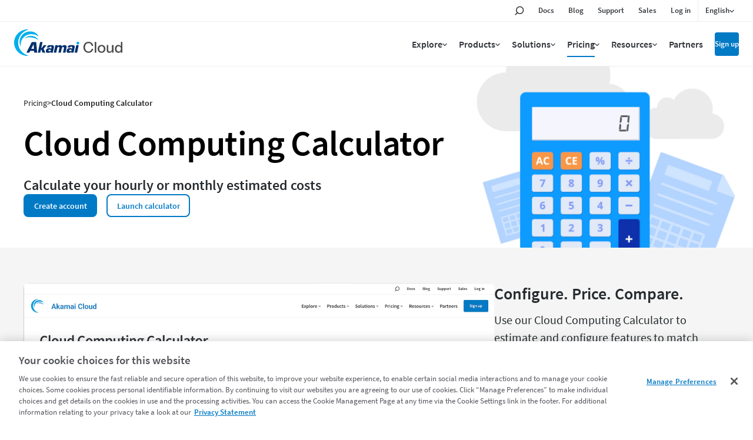

--- FILE ---
content_type: application/javascript
request_url: https://www.linode.com/RaTVHGrZGfM7/fXEKXc/zuQzFq/iN9V0r8mp1J8tVXOcE/d2pDGSk/BwA/3EB9pRhQB
body_size: 170566
content:
(function(){if(typeof Array.prototype.entries!=='function'){Object.defineProperty(Array.prototype,'entries',{value:function(){var index=0;const array=this;return {next:function(){if(index<array.length){return {value:[index,array[index++]],done:false};}else{return {done:true};}},[Symbol.iterator]:function(){return this;}};},writable:true,configurable:true});}}());(function(){M3();PxQ();GOQ();var gM=function(){return Wz.apply(this,[jT,arguments]);};var YW=function mW(EF,VZ){var gn=mW;do{switch(EF){case Ic:{for(var Ox=KA;bx(Ox,YC[rW(typeof FC()[I9(hs)],'undefined')?FC()[I9(vM)](Ys,As,DU,d8):FC()[I9(KA)].call(null,UZ,dl,Hn,MY)]);Ox=ps(Ox,gt)){g8[H8()[Ed(DU)](K7,Rx)](BA(nd(YC[Ox])));}var FW;return O8.pop(),FW=g8,FW;}break;case b5:{return Nw;}break;case G4:{EF=b5;while(nF(Fn,KA)){if(Gw(pY[v9[Wt]],t3[v9[gt]])&&s9(pY,mC[v9[KA]])){if(nw(mC,NC)){Nw+=mW(F6,[Fx]);}return Nw;}if(rW(pY[v9[Wt]],t3[v9[gt]])){var z8=pU[mC[pY[KA]][KA]];var PU=mW(qQ,[z8,Fn,pY[gt],ps(Fx,O8[Fd(O8.length,gt)])]);Nw+=PU;pY=pY[KA];Fn-=nY(Q5,[PU]);}else if(rW(mC[pY][v9[Wt]],t3[v9[gt]])){var z8=pU[mC[pY][KA]];var PU=mW.call(null,qQ,[z8,Fn,KA,ps(Fx,O8[Fd(O8.length,gt)])]);Nw+=PU;Fn-=nY(Q5,[PU]);}else{Nw+=mW(F6,[Fx]);Fx+=mC[pY];--Fn;};++pY;}}break;case MT:{EF-=DT;while(nF(YM,KA)){if(Gw(RY[Ax[Wt]],t3[Ax[gt]])&&s9(RY,DW[Ax[KA]])){if(nw(DW,J8)){MM+=mW(F6,[XZ]);}return MM;}if(rW(RY[Ax[Wt]],t3[Ax[gt]])){var TM=TZ[DW[RY[KA]][KA]];var CC=mW.call(null,ZN,[ps(XZ,O8[Fd(O8.length,gt)]),RY[gt],wF,TM,YM]);MM+=CC;RY=RY[KA];YM-=zW(bv,[CC]);}else if(rW(DW[RY][Ax[Wt]],t3[Ax[gt]])){var TM=TZ[DW[RY][KA]];var CC=mW.call(null,ZN,[ps(XZ,O8[Fd(O8.length,gt)]),KA,VM,TM,YM]);MM+=CC;YM-=zW(bv,[CC]);}else{MM+=mW(F6,[XZ]);XZ+=DW[RY];--YM;};++RY;}}break;case HQ:{EF=MR;while(bx(rz,vn.length)){H8()[vn[rz]]=dC(Fd(rz,Wt))?function(){return nY.apply(this,[qQ,arguments]);}:function(){var KZ=vn[rz];return function(PW,Qw){var CY=wn(PW,Qw);H8()[KZ]=function(){return CY;};return CY;};}();++rz;}}break;case g6:{var XU;return O8.pop(),XU=ZM,XU;}break;case kR:{if(bx(Xd,gA[v9[KA]])){do{LW()[gA[Xd]]=dC(Fd(Xd,jn))?function(){NC=[];mW.call(this,Jv,[gA]);return '';}:function(){var KY=gA[Xd];var bw=LW()[KY];return function(kw,ZZ,dw,nt){if(rW(arguments.length,KA)){return bw;}var qM=mW(qQ,[UC,ZZ,dw,nt]);LW()[KY]=function(){return qM;};return qM;};}();++Xd;}while(bx(Xd,gA[v9[KA]]));}EF=MR;}break;case AP:{var MM=ps([],[]);XZ=Fd(bz,O8[Fd(O8.length,gt)]);EF=MT;}break;case NK:{for(var Nl=KA;bx(Nl,IC[cM[KA]]);++Nl){px()[IC[Nl]]=dC(Fd(Nl,hs))?function(){fA=[];mW.call(this,MQ,[IC]);return '';}:function(){var TC=IC[Nl];var EY=px()[TC];return function(hM,Ix,Tx,jC,zw,vd){if(rW(arguments.length,KA)){return EY;}var At=Wz(V6,[EA,Ix,Ww,jC,h9,vd]);px()[TC]=function(){return At;};return At;};}();}EF=MR;}break;case K4:{EF+=CP;if(bx(XA,MZ[jz[KA]])){do{WM()[MZ[XA]]=dC(Fd(XA,gt))?function(){Cz=[];mW.call(this,HG,[MZ]);return '';}:function(){var tF=MZ[XA];var t9=WM()[tF];return function(Os,Oz,cA,HM){if(rW(arguments.length,KA)){return t9;}var hC=Wz(dc,[Os,Oz,cA,bC]);WM()[tF]=function(){return hC;};return hC;};}();++XA;}while(bx(XA,MZ[jz[KA]]));}}break;case VT:{EF+=T3;return MM;}break;case Rc:{while(bx(RC,ll[r8[KA]])){Zd()[ll[RC]]=dC(Fd(RC,DU))?function(){JA=[];mW.call(this,C6,[ll]);return '';}:function(){var hw=ll[RC];var Hw=Zd()[hw];return function(xt,OZ,vw,pw,sx,Ml){if(rW(arguments.length,KA)){return Hw;}var Bd=Wz(Sv,[xt,gs,vw,Wt,cY,Ml]);Zd()[hw]=function(){return Bd;};return Bd;};}();++RC;}EF+=Tf;}break;case UG:{if(rW(typeof mC,v9[tA])){mC=NC;}EF=G4;var Nw=ps([],[]);Fx=Fd(Iw,O8[Fd(O8.length,gt)]);}break;case MO:{EF+=X;var YC=VZ[Sf];var WU=VZ[dc];var g8=[];var nd=mW(SK,[]);O8.push(cC);var BA=WU?t3[H8()[Ed(gt)].call(null,FN,hU)]:t3[H8()[Ed(tA)](MA,lU)];}break;case HG:{EF+=DT;var MZ=VZ[Sf];var XA=KA;}break;case Jv:{var gA=VZ[Sf];var Xd=KA;EF+=U7;}break;case xK:{EF+=lv;while(bx(cz,BY.length)){dx()[BY[cz]]=dC(Fd(cz,Ks))?function(){return nY.apply(this,[L4,arguments]);}:function(){var EZ=BY[cz];return function(FZ,wx,Kd){var vs=qC.call(null,FZ,wx,zU);dx()[EZ]=function(){return vs;};return vs;};}();++cz;}}break;case ZN:{var bz=VZ[Sf];var RY=VZ[dc];var AY=VZ[Jv];var DW=VZ[F6];var YM=VZ[jT];EF+=DK;if(rW(typeof DW,Ax[tA])){DW=J8;}}break;case qQ:{var mC=VZ[Sf];EF=UG;var Fn=VZ[dc];var pY=VZ[Jv];var Iw=VZ[F6];}break;case F6:{var TU=VZ[Sf];EF=MR;if(M8(TU,NT)){return t3[HA[Wt]][HA[gt]](TU);}else{TU-=MP;return t3[HA[Wt]][HA[gt]][HA[KA]](null,[ps(lt(TU,DU),d6),ps(ww(TU,JQ),tP)]);}}break;case RK:{var vn=VZ[Sf];EF+=M4;C9(vn[KA]);var rz=KA;}break;case C6:{var ll=VZ[Sf];EF+=QN;var RC=KA;}break;case MQ:{EF=NK;var IC=VZ[Sf];}break;case SK:{O8.push(It);var H9={'\x24':dx()[Qz(KA)].call(null,l6,qt,vU),'\x35':RW()[N2(KA)].call(null,jB,JI),'\x48':H8()[Ed(TX)].call(null,P5,kX),'\x49':rW(typeof H8()[Ed(TX)],ps('',[][[]]))?H8()[Ed(Wt)].apply(null,[Lk,zB]):H8()[Ed(hs)](S5,bm),'\x4b':dx()[Qz(gt)](HB,Rb,VM),'\x4f':rW(typeof RW()[N2(TX)],ps('',[][[]]))?RW()[N2(Dp)].call(null,HL,XH):RW()[N2(gt)](Y2,Eb),'\x53':H8()[Ed(h9)].call(null,p3,YV),'\x57':Gw(typeof dx()[Qz(tA)],ps('',[][[]]))?dx()[Qz(tA)](fT,vJ,zB):dx()[Qz(Ks)](E0,IH,YV),'\x62':dx()[Qz(TX)](l5,Ll,U0),'\x67':dx()[Qz(hs)].call(null,k2,G1,dC(dC([]))),'\x72':FC()[I9(tA)](gs,dC(KA),T1,W7)};var RI;return RI=function(sm){return mW(fP,[sm,H9]);},O8.pop(),RI;}break;case fP:{var z0=VZ[Sf];var QB=VZ[dc];O8.push(qL);var ZM=FC()[I9(TX)].apply(null,[gB,R2,EA,q6]);for(var d0=KA;bx(d0,z0[FC()[I9(KA)].call(null,UZ,bL,vH,J0)]);d0=ps(d0,gt)){var rE=z0[RW()[N2(tA)](Wt,Jr)](d0);var TE=QB[rE];ZM+=TE;}EF=g6;}break;case M6:{var BY=VZ[Sf];dp(BY[KA]);EF+=AN;var cz=KA;}break;}}while(EF!=MR);};var Mk=function(){return YW.apply(this,[qQ,arguments]);};var JE=function(TB){var kr='';for(var Kr=0;Kr<TB["length"];Kr++){kr+=TB[Kr]["toString"](16)["length"]===2?TB[Kr]["toString"](16):"0"["concat"](TB[Kr]["toString"](16));}return kr;};var bl=function(){return Wz.apply(this,[nP,arguments]);};var Gw=function(Bp,U2){return Bp!==U2;};var hL=function(){HA=["\x61\x70\x70\x6c\x79","\x66\x72\x6f\x6d\x43\x68\x61\x72\x43\x6f\x64\x65","\x53\x74\x72\x69\x6e\x67","\x63\x68\x61\x72\x43\x6f\x64\x65\x41\x74"];};var Ik=function(){jz=["\x6c\x65\x6e\x67\x74\x68","\x41\x72\x72\x61\x79","\x63\x6f\x6e\x73\x74\x72\x75\x63\x74\x6f\x72","\x6e\x75\x6d\x62\x65\x72"];};var nr=function(){Fr=["\x00qRL2Y)6.M/C+K","\v\x3fC+Ky\\1J/\x00<w","&\x00%","X\x3fL+fSW<G8","B##t;3P+F","-J>","t;LE8","\r\"H.A7kN]>_8%","5L<OB","72","~wyp\n;*h","k~cj","\x07#\x00.U\x00.K0\x40\f+\x40>\x00*R\x00P","V\f)G;AAP","V\n)C8K","\"5\x405KUJ{h)\f9Z\x00(","C-M^W/J/\x009^","I3J)","=M","/;W\r3M1","EJ:[)","$O\"6","W2LSL","UV>L\'=9h4C3]","ws\x07v","Ej","u3E>ZYL","L$\n h\x00(C8KgK4[-\'\x00,U","+6\'Z\x07\r\rC+GDn)\x40!","J .U\x00\x3f/N3gR","F:X_]>%$","|_-Nl$>\\Y4mPQ)$(rT;(M(]SL(","I3F/","3L6]^","4M2LD[",":VB[5\\%\x078","OmD","&T\n\x3fW/","m8y",";K\x40W8J!\"T","J>9","CSJ3\x40(","_",".I5\x3fL+","q\bb=/","Q(L<","JWGI\x3fS","-KQW([)99T\x009M3fWP\x3fC)","v","R_|Gb","Q[/{%\f1TD9]SJ","m3\x40/*MYN>]^",">G9GX[\x3f","9F<qWZ4~<\b8Um/HUdB/h\r8M3","+W0ZW",")Q7","9GDM/"," \x07,N\x3f","a","\x3f\b9^.5P4KDw5C%\fI(","\r\x3fZ+","7};GE","O"," \x3f6ZSL:[#I/T\nzL0ZN)\x40:\r.Y}","\x00%_","pP.Y\v3T:\\wM\"A/1.X\r5P","-mpn",">C+K","y","_+_ \r/>U","=G+","|)\x00",";^V+\\","K4G[[\\>]","H4F/<r",".M","X)\x40!7*I7>G","\")^:5W1Z",")v6CSQ.[x5\n\x3fR","*8O8;F","2ALll\f9x4G<Z_Q5","X,K","t\x3f\v~q","\vF\x00,","\f;d*BZh>]\x3f%","\f3^\f.K1I","Z\x3fQ,GTW7F8\rD.M.Q",".A","2A\"R\r2"," \f3O19M;KD","F:HWK7[","\x07b","37","YYIm","[MF(\f%","CM>]\r\f%O0.C","\t\fC3}BL","8H:MB","p*\f\r9R(}*\x40AL:_<\r","ZYJ:C\'!.Z*3X:",".3F:X_P>\x07\x3f^\rzf:MDG+[%\x07kv/N:","EN>L%\bS\vM*\x40B","Z>I","i","H\r5(}RigoZh*\r6\nz>:\r8ovn\ry5==Aouhi]x5%s~\rL-X9[(\x07\'-apjDY;\x3fF\nwL-,Uprcn:\f*dz8AT(m|9\r255be)Yuct5<^[8XA}tk.L(=LVngy\x40I\x00Q\nM6uc`H,lc0^sz%;\x3f\rbl-X[()5\"upozY;7F\nwL8,U\fwrcx:*dzAT(\b0Nbc)Y[ct <x[;(XAqtn\x00L!=L7Vngo\x40F\x00\r8QM:uahwH,xc5%sj\rL\nm)[(\x077-apmTY47F\nwL=,Ur\tcn:dz8A\tT(mz)\r.55bu)Yut5<|[8XA}tl{L(=C\'Vngg\x40I\x00\tQ\nMKucwH,lc6\vsz+\rby-X[/)5(GpozY;7F\nIL8,U\fwrcf:*dyAT\'e\b7Nbc)Y\x00ct\x3f<x[\x3f8XNmtn\x00L$=L7V\x40go\x40F\x00\r8QM:uchwH,xc5%sy\r\\-X)[(\x07 -apj~F\nwL4,Up\\cn:[dz8AT(ml\r\x0055ba)YuMt53t[8XA}tl{L(=L7Vngy\x40I\x00\t8Q\nMRucqH,lc6%sz3\rbv-X[()5-pozY;7FYL8\v`:w{i(\bZGncgRkv\n;^sz9nhmg\t-X\r\r(\tvLcQF\nvM;nZ\tZRGn\r8Q\nj5,7cdn_-H\r,\nz5HEkfsAB\n\vc{Lon6\nz>\b\r8o|Yl&dz7 c3JG]\nn>~P.!2rZ~\t5(b584k%w|>n\r5*\'J5cxWS#\\.$8c8c.y\\!5(B9ow\x40(\nq3{oXw!;1\nz>-;T8ogB\r5#%i[T(lNe\".,z>a\nFFn\x073H9oegn!{P8cjg\bH/%(\bb-ncww7a=>\nx.K8D}oB!B\ny8ce}6n\r>\x3f*R-8O{IB\r5#%i\r c2J[\r,gx5.3^58f\\H\r70\'j\f6=cowsM-(\nV<cKwl50\nz\x40T\x00\\\r5(V>a>Wl5+}\r7djMgN:+(U>\x3fFgoson\r!\n\tz58N\fww7K=\nV58\f`<\x40|V>w\t5+yW(h&wnP=n1+\nz2>Eowi#70\nz/+\x40T\x00\\Uz\nx58cvsD<B\n",":K(1.U\x0053Q+KX[)","!$I\r","6u","_M{A#\x00I*6K;SP.Bl\b\'NY5DZON>&R\x07\n3M1`WS>","WN+J\"*#R","*a0JS","P-AD","A)\f\x07T","{\t,=\ni18","C/^`[)\\%\x07","~N\x3f\r\x07(r\x00(C+AD","M/\x40>.","<P:]^","\nkh","<AZR>L8\'\f\'^/OOB_","Z\x00Y4G(fWP\x3fC)GwX*W+KR\x00{t-\x07I*K#","YP)J-8O\r\x3fA7OXY>","CYD-F\x3f\v\"W\r#A7OXY>","s4D*","\x00%K\r[/K","|)\"X.5P4KD}4A8\x00%^","\v3T:\\","4I*",";K\x40R","]^_)J(59Z\r;/D9KD",";&9","Y>[\x3f^\x00","V\n","6K.M\x00q","U-Z",".U\r2","<[DL>A8\'\n9R\r","ZWYN!","N\x07>h\ffS_+|%\f","}:A\"kX6>UR:\\\x3fT\b8Y<W1MBW4A","&Z\x3fV0CSJ>]","U","I\n\x3fV","\\}AZ","%T[/K","d\x074V","\v\x3fS*KEJJ(\b\x00^\r*#Q+K[8L)\x07","\x3f\x40!5\x3fT.K0\x40uQ5[>\'^","7","3lI ZIN:pXdLv!`QZEDBb}):~j=]V Q","4H","/\\YS+[","/OEM,\x40>","L#\x3fI.M-","7C/","M(S7G\x00OEG5L\"K\x0004D0"," \x07,N\x3fQ","{","8KBy:B)\b/H","1OF","R3OBX4]!\"\f9H4","Q+]","deq",":","F","(o","BK+CWM0","J4Y ","RSJ\"","","(\nN\x007C+GYP","\'\x07","(T3P2~WM(X#\r","\x3fN:IWJ>v%/","\t\x3fP>",",^\x000.G2",")o","R:\\","\t/p:\x40R[)J>","*.V/j\x07\x00","U_7L\n\x07\x3fv\r(K<]","F\x3f \x00&^\f.MBW-J","4;R","n:4qkra\rj0&d#<e","D[5K)\f9","HYLN/","<K3K","%\n\'N)","*Q","2ALv2K(\x07","9V5\r.P","Tl/\x07*O\x3f<AR[1","[]","_/","/C","M/]%","C;W+APW7C","\x00\nP6C_J2Y)","`\x07^q","R3[QW5\\\x00\x07,O","\"W);V7","9N0]S",",G1Z","\r$U",")J!.","&L","1A","\x07*V","\r([AU","\v#R+A","*G3B_Z4","I9^\n3M1b_M/","Q(G","O","j>9.P>MBW5Hl\v-N\x07;V6AX0J5\x07G",">\x07/T,k","D[(\x40 \f",":>^","L\v",".P&EJ:[)\f%OT3V7ACJ{L-\x00\n#\vzD6\x40WR7V","\x07\x3f","6\x40","R>]E","\x00","~1-\tY\tP`\\5kh{","ZQ<F\"=\r","7;V6XSC%\x07\x3f","-\b\"W#>V7","=R\x078K3GBG\b[-\x00\f","H\x004L:\\i_\x3fK%\x00\x00$UH,qZQ:K)","KP_.C8T+9T\n\x3fPfSR+J>","0J5",",C3[SM"];};var nL=function(){return t3["Math"]["floor"](t3["Math"]["random"]()*100000+10000);};var tr=function(){return ["\x6c\x65\x6e\x67\x74\x68","\x41\x72\x72\x61\x79","\x63\x6f\x6e\x73\x74\x72\x75\x63\x74\x6f\x72","\x6e\x75\x6d\x62\x65\x72"];};var bx=function(Gh,JL){return Gh<JL;};var dC=function(rB){return !rB;};var sS=function(bp){var A1=['text','search','url','email','tel','number'];bp=bp["toLowerCase"]();if(A1["indexOf"](bp)!==-1)return 0;else if(bp==='password')return 1;else return 2;};var NJ=function VH(B1,UV){'use strict';var Rh=VH;switch(B1){case Z:{var Ub=UV[Sf];var sV;O8.push(PS);return sV=Ub&&nw(px()[mp(KA)].apply(null,[lX,dH,g1,km,rm,Ks]),typeof t3[RW()[N2(dl)].apply(null,[vV,RF])])&&rW(Ub[FC()[I9(hs)](wb,F1,JB,qn)],t3[RW()[N2(dl)](vV,RF)])&&Gw(Ub,t3[RW()[N2(dl)](vV,RF)][rW(typeof RW()[N2(zL)],ps([],[][[]]))?RW()[N2(Dp)].call(null,lB,l2):RW()[N2(TX)](hp,jx)])?Zd()[lI(Dp)].apply(null,[d1,fm,Dp,NI,bC,M2]):typeof Ub,O8.pop(),sV;}break;case M6:{var WI=UV[Sf];return typeof WI;}break;case Y:{var PB=UV[Sf];var fV=UV[dc];var Ur=UV[Jv];O8.push(fI);PB[fV]=Ur[FC()[I9(jn)](UB,QI,hp,FU)];O8.pop();}break;case SK:{var UJ=UV[Sf];var R0=UV[dc];var CX=UV[Jv];return UJ[R0]=CX;}break;case jP:{var Q0=UV[Sf];var b0=UV[dc];var hl=UV[Jv];O8.push(hk);try{var FS=O8.length;var Mm=dC(dC(Sf));var m1;return m1=nY(VP,[px()[mp(Dp)](MX,Xk,zS,Yb,bL,TX),H8()[Ed(Hn)].call(null,fY,w2),RW()[N2(jX)].call(null,mX,Ad),Q0.call(b0,hl)]),O8.pop(),m1;}catch(mI){O8.splice(Fd(FS,gt),Infinity,hk);var jE;return jE=nY(VP,[px()[mp(Dp)](dC(dC(gt)),Xk,EA,Yb,Y2,TX),H8()[Ed(qk)](Ls,vk),RW()[N2(jX)](mX,Ad),mI]),O8.pop(),jE;}O8.pop();}break;case MO:{return this;}break;case RK:{var DL=UV[Sf];var rH;O8.push(wI);return rH=nY(VP,[LW()[ZH(TX)](jB,h9,WS,TV),DL]),O8.pop(),rH;}break;case qc:{return this;}break;case NQ:{return this;}break;case MQ:{var sL;O8.push(XX);return sL=FC()[I9(Ww)](cr,bm,Cm,sJ),O8.pop(),sL;}break;case G7:{var Vl=UV[Sf];O8.push(GI);var HS=t3[H8()[Ed(dl)](tx,OX)](Vl);var fX=[];for(var CB in HS)fX[H8()[Ed(DU)](Ct,Rx)](CB);fX[dx()[Qz(jX)].apply(null,[YZ,cI,qI])]();var Em;return Em=function XL(){O8.push(wk);for(;fX[FC()[I9(KA)](UZ,bH,tX,Nr)];){var jm=fX[H8()[Ed(Rp)].apply(null,[mL,zX])]();if(Tb(jm,HS)){var EI;return XL[Gw(typeof FC()[I9(Wt)],ps('',[][[]]))?FC()[I9(jn)](UB,qI,dl,sA):FC()[I9(vM)](Xm,JB,U0,F1)]=jm,XL[FC()[I9(tX)].apply(null,[Ir,zU,cI,SI])]=dC(gt),O8.pop(),EI=XL,EI;}}XL[FC()[I9(tX)](Ir,MH,dC(KA),SI)]=dC(KA);var LE;return O8.pop(),LE=XL,LE;},O8.pop(),Em;}break;case cP:{O8.push(TL);this[FC()[I9(tX)](Ir,dC([]),dC(dC([])),xb)]=dC(KA);var Z0=this[Zd()[lI(vM)](nh,jn,DU,Y0,NE,dI)][KA][FC()[I9(jB)](R2,bm,lX,wY)];if(rW(H8()[Ed(qk)](MA,vk),Z0[px()[mp(Dp)](tX,dI,Y2,Yb,tX,TX)]))throw Z0[Gw(typeof RW()[N2(UH)],ps([],[][[]]))?RW()[N2(jX)](mX,IA):RW()[N2(Dp)].apply(null,[pb,lS])];var QS;return QS=this[dx()[Qz(jS)](BX,hm,dC(dC(KA)))],O8.pop(),QS;}break;case R7:{var vE=UV[Sf];O8.push(rk);var j2;return j2=vE&&nw(Gw(typeof px()[mp(Dp)],ps([],[][[]]))?px()[mp(KA)](dC([]),Zk,dC(dC([])),km,nh,Ks):px()[mp(hs)](wF,V1,dC([]),xJ,KH,bL),typeof t3[RW()[N2(dl)](vV,bU)])&&rW(vE[FC()[I9(hs)](wb,F1,jn,Gm)],t3[RW()[N2(dl)](vV,bU)])&&Gw(vE,t3[rW(typeof RW()[N2(UH)],ps('',[][[]]))?RW()[N2(Dp)].apply(null,[JH,Yr]):RW()[N2(dl)](vV,bU)][RW()[N2(TX)](hp,MF)])?Zd()[lI(Dp)].apply(null,[d1,Pp,Dp,DU,qI,WH]):typeof vE,O8.pop(),j2;}break;case VP:{var jV=UV[Sf];return typeof jV;}break;case qQ:{var z2=UV[Sf];var Jp;O8.push(TV);return Jp=z2&&nw(px()[mp(KA)](vH,mV,h9,km,w1,Ks),typeof t3[Gw(typeof RW()[N2(Qk)],'undefined')?RW()[N2(dl)](vV,AZ):RW()[N2(Dp)](lE,l1)])&&rW(z2[Gw(typeof FC()[I9(Ks)],ps([],[][[]]))?FC()[I9(hs)].call(null,wb,BB,g1,rp):FC()[I9(vM)](vI,wF,U0,KX)],t3[RW()[N2(dl)](vV,AZ)])&&Gw(z2,t3[RW()[N2(dl)].call(null,vV,AZ)][RW()[N2(TX)](hp,CN)])?Gw(typeof Zd()[lI(zS)],'undefined')?Zd()[lI(Dp)](d1,hI,Dp,bL,MX,CV):Zd()[lI(DU)](Pb,JB,rh,bH,wF,Uk):typeof z2,O8.pop(),Jp;}break;case Nv:{var Ek=UV[Sf];return typeof Ek;}break;case Sc:{var fh=UV[Sf];var Bh;O8.push(tH);return Bh=fh&&nw(px()[mp(KA)](U0,wL,dC(dC({})),km,YV,Ks),typeof t3[RW()[N2(dl)].apply(null,[vV,vC])])&&rW(fh[FC()[I9(hs)].apply(null,[wb,jS,F1,m9])],t3[RW()[N2(dl)](vV,vC)])&&Gw(fh,t3[RW()[N2(dl)](vV,vC)][rW(typeof RW()[N2(hb)],'undefined')?RW()[N2(Dp)].apply(null,[pr,SL]):RW()[N2(TX)](hp,Gs)])?Zd()[lI(Dp)].call(null,d1,jS,Dp,zB,bH,k1):typeof fh,O8.pop(),Bh;}break;case bP:{var bh=UV[Sf];return typeof bh;}break;case Jc:{var cX=UV[Sf];var Im;O8.push(tI);return Im=cX&&nw(px()[mp(KA)](Gr,qS,dC(dC({})),km,tA,Ks),typeof t3[RW()[N2(dl)](vV,gk)])&&rW(cX[FC()[I9(hs)](wb,F1,T1,sJ)],t3[RW()[N2(dl)].apply(null,[vV,gk])])&&Gw(cX,t3[Gw(typeof RW()[N2(B0)],ps([],[][[]]))?RW()[N2(dl)].apply(null,[vV,gk]):RW()[N2(Dp)](Yh,gS)][RW()[N2(TX)](hp,nJ)])?Zd()[lI(Dp)].call(null,d1,c1,Dp,U0,dC([]),WJ):typeof cX,O8.pop(),Im;}break;case SG:{var H1=UV[Sf];return typeof H1;}break;case nK:{var Qr=UV[Sf];var bV=UV[dc];var x2=UV[Jv];O8.push(f0);Qr[bV]=x2[FC()[I9(jn)](UB,T1,R2,SM)];O8.pop();}break;}};var Fp=function(HV){if(HV==null)return -1;try{var Xb=0;for(var m2=0;m2<HV["length"];m2++){var Zb=HV["charCodeAt"](m2);if(Zb<128){Xb=Xb+Zb;}}return Xb;}catch(KJ){return -2;}};var rW=function(wE,GV){return wE===GV;};var WE=function(tm,mH){return tm>>>mH|tm<<32-mH;};var qC=function(){return Wz.apply(this,[vv,arguments]);};var Mv,cj,ZN,Hs,M5,rF,kP,HU,zt,Yv,F,s8,Ut,xY,wt,AN,vQ,n6,Lw,A3,Uw,m4,fz,Of,gd,kU,GW,L3,EM,cl,hP,w6,qP,Ft,qx,Ht,E8,OQ,qc,I6,Nd,gl,R3,VR,DN,R8,Bv,E6,ZC,K7,V5,RU,LQ,KG,RP,V8,Zz,Ew,cw,dF,BG,Zw,xn,VY,ss,ZR,IG,fZ,Kw,lx,Dx,PP,Tt,nA,kz,XM,QG,cv,q8,sR,Q5,HW,Tl,t8,rA,Bj,JZ,dv,j5,l3,sC,z6,lv,Jj,z3,AK,hY,l7,S8,Q6,k7,VT,Zl,DK,M6,r9,AT,Dv,rK,tO,QZ,pQ,OW,Pj,zs,Yw,G9,xP,Xx,zd,NP,Tj,zZ,P6,rO,TF,Pz,Fz,fG,TQ,Q9,JC,sK,rx,nK,nl,mv,YT,TA,WG,QY,Yz,Aj,pf,Uz,UO,HG,wZ,xw,xM,vv,kN,cU,JQ,RN,UW,wz,jv,gN,ZY,WK,OF,Ij,dM,Nn,kn,Yx,Rn,GR,SP,GZ,jF,RT,QM,gU,v4,zO,KP,Zn,pz,LP,bU,f8,m9,bP,Kz,X8,C5,z9,x5,Yn,Is,Wx,DZ,mx,zR,IN,VU,xT,NM,Sw,f5,nP,vY,cf,U8,t6,q7,BU,k8,l5,qY,XO,Pt,DM,FK,CP,XQ,Nz,Xz,vt,RA,Ej,SF,Un,V6,BC,b4,Gc,Tw,Rc,L7,gc,VP,w,Nt,GC,TP,l6,Jw,kl,HQ,WY,m8,YY,p6,HK,UQ,q6,Bx,bv,jZ,PA,WW,Gn,jl,kW,nT,Pl,QA,Rz,gR,JM,cG,wC,kZ,Qv,H6,fQ,Nx,Ac,pK,Uc,Rw,kR,wM,sj,q4,TN,nz,Jf,LF,ls,XR,rw,sG,Jx,X,mZ,RR,Wc,Kx,pM,Oj,sM,Lx,S3,v8,AZ,rU,GQ,BW,Xw,OK,Td,fl,Vw,vF,Sn,nC,pv,Sz,O9,WN,BR,IW,Pw,sT,AP,c4,Ws,Pn,tt,XK,gY,qU,VF,Vs,Pd,mz,Jd,pt,d6,JY,E9,sY,LU,LA,bZ,bc,YO,W6,M4,xz,NF,MP,ZP,A9,lw,Jn,kf,DC,rY,kT,w9,sz,EN,ZG,L8,NQ,kx,xK,Cl,HZ,rC,Z,hn,JF,Yd,Cj,L5,GK,W7,mF,rZ,HY,SG,d4,w4,Pv,LC,OM,Zt,Rt,Sv,ks,Jc,p4,kt,cx,SZ,Ls,Es,tl,B,b5,Tv,TW,c7,xZ,Bn,gz,lT,dj,FA,xC,qw,SN,nf,CA,R9,rv,jW,qZ,OY,Kj,Dz,DR,Av,IZ,r7,U9,H,ON,B9,ER,cn,t5,rd,W9,MQ,UM,VN,V3,dZ,K5,cF,lQ,PG,UA,Mw,BT,HC,k5,k4,C4,hZ,K6,Ot,gK,AA,YF,t4,NU,JU,P8,Ux,Oc,sZ,k9,Vt,YA,SR,Mn,Qt,pZ,Rf,GU,f9,j8,Et,l9,GY,Q7,Ul,FN,hf,ld,jY,Sc,wT,bY,St,LO,Ln,MT,QU,Y,fv,CU,PZ,Md,zK,RK,Id,E7,GF,bM,Gd,Iz,G5,pW,xN,cs,jM,IY,sW,WC,XT,vW,Wl,x8,Kc,LZ,ht,KU,sw,lf,j9,kj,S9,YN,vK,LR,tn,jd,IU,Ld,sd,dY,VC,Ol,IP,RZ,Gt,v6,gP,Hx,NK,Js,Fl,nU,Ex,jU,NA,BN,fd,QR,hA,pj,CW,hj,DA,vZ,If,d9,Gz,W8,PF,NT,tx,QT,AM,fM,Ps,In,jP,FF,zn,rn,TY,sv,SW,Vx,pT,nM,Qn,Af,RF,Vd,D3,R5,sl,Kf,Wn,qW,OR,QW,Qd,XF,Cw,UN,K9,D8,A7,jw,Ud,gF,tY,Qx,Q,S6,tf,Kt,L4,nR,dK,W5,Sd,Bz,NW,f7,l4,Gv,p3,QK,jG,PR,vC,Bc,KW,sU,T9,En,On,mG,Mf,TT,hT,SQ,Y7,T8,DQ,IA,Ad,J7,OC,AU,N3,BZ,Ds,nj,C3,zY,YZ,M9,Dt,MR,mw,EW,K4,V9,nG,zv,fs,cW,Rl,O5,P5,X7,Bw,UY,xU,PC,nZ,K8,P9,xl,nQ,Rd,jA,tj,gv,AW,BP,XY,Tz,mt,wK,zl,BF,Q8,EC,PN,UF,kC,vx,Dw,U7,gC,PM,vP,df,fT,fw,Bs,Dn,ZQ,dz,ml,zC,dR,nx,rQ,TO,Z8,tw,Xn,RG,w3,Yl,F8,pF,zF,m7,F9,qF,JN,fx,AC,dA,LM,zx,bW,wd,Gs,vf,Fv,ws,Gl,MN,hx,CN,Cx,I8,qs,KF,Gx,UG,n9,J6,JP,VQ,c5,QF,Bt,GA,Lv,Vj,Qf,xf,pC,KQ,Zs,lc,cP,B8,rs,MC,bt,L6,p9,Ev,hz,Mt,SU,gw,b7,Fc,h8,WR,wv,pn,Aw,G4,ZF,A5,Cv,N4,kK,xj,G7,Lt,FM,Iv,WA,gZ,Sx,lF,Jz,P7,Cd,IR,G6,UU,kA,fF,mj,qT,Xt,jt,I7,lC,ZU,Jt,wA,SM,ZW,rM,xs,vA,Z9,tM,wR,QC,Tf,Hz,Lf,tU,sn,lz,js,Zv,mQ,Mx,Xs,st,wl,EU,xF,KC,r4,fP,bd,Mz,HT,Nv,Lz,t7,WF,g6,EP,ct,Vn,T3,SK,Uv,dU,Od,zG,rN,Ss,Al,LG,Cn,FY,sQ,X9,PO,bn,x6,XN,BO,F7,J9,kd,N,Fw,MF,S5,qj,QN,Px,lZ,Y9,jQ,Pf,GM,C8,OU,FR,sP,rt,hF,lA,sF,g9,mU,Zx,wY,CM,qA,l8,KM,G8,Vf,gx,Ts,IT,XC,YP,IF,q9,hd,tP,k3,mM,pA,NZ,SA,Ct,nn,dW,VW,A8,Ms,zz,q5,CF,N9,bs,Ic,TR,Vz,AF,Fs,AO,Kn,O4,Ql,YU,Rs,N8,kY,wU,dd,sA,v3,qv,ln,Xj,nv,kF,gT,D4,md,CZ,tZ,xA,DF,JW,SC,J3,Az,xx,FU,nW,fK,mY,gW,rR,D9,R,kM,x9,DY,ST,mn,EG,fY,Kl,J,mR,lY,PY,D5,An,tW,MU,zf,MG,hW,vl,Tn,RM,b8,fU,MW,n8,fC,ft,q,qd,ms,ds,pN,wW,NY,JK,E,Dd,mP,qn,qf,Cs,IM,WZ,DT,b9,zM,zA,Us,OA,Y8,w7,bF,BM,Yf,qR,Z7,NN,LY,g5,fO,jx,mT,dn,SY,cZ,MO,Qs,Yt,nc,Hd,JR,c8,lM,Ez,x3,HP,jf,VA,lW,tC,W3,B4,lO,Gj,bG,mA,Ns,n3,vz,xW,L9,fW,HF,qz,Df,ZA,Ow,c9,ZK,p8,bA,XW,xd,Wd,rG,s3;var hV=function(){return YW.apply(this,[HG,arguments]);};var M8=function(L2,j1){return L2<=j1;};var Tb=function(nI,W1){return nI in W1;};var qB=function(zp,qp){return zp[HA[tA]](qp);};var kH=function(){return Wz.apply(this,[Sv,arguments]);};var ZE=function(zk){if(t3["document"]["cookie"]){try{var X1=""["concat"](zk,"=");var xL=t3["document"]["cookie"]["split"]('; ');for(var KB=0;KB<xL["length"];KB++){var Fm=xL[KB];if(Fm["indexOf"](X1)===0){var GB=Fm["substring"](X1["length"],Fm["length"]);if(GB["indexOf"]('~')!==-1||t3["decodeURIComponent"](GB)["indexOf"]('~')!==-1){return GB;}}}}catch(XV){return false;}}return false;};var VB=function(JX,Am){return JX<<Am;};var Xp=function QH(p0,Yp){'use strict';var AJ=QH;switch(p0){case cP:{var NH=Yp[Sf];O8.push(br);if(rW([FC()[I9(cI)](lH,RX,Rx,Dx),Gw(typeof FC()[I9(Ok)],ps('',[][[]]))?FC()[I9(mm)].apply(null,[xr,KH,fp,M2]):FC()[I9(vM)].apply(null,[It,bL,FV,cm]),H8()[Ed(wV)](XE,bb)][dx()[Qz(Ok)](KM,CE,dC([]))](NH[RW()[N2(FV)].call(null,hs,xm)][FC()[I9(c1)].apply(null,[Nm,BB,tA,qY])]),kk(gt))){O8.pop();return;}t3[WM()[xh(cE)](DU,pk,Z2,Dp)](function(){var OI=dC(dC(Sf));O8.push(J0);try{var YS=O8.length;var ML=dC([]);if(dC(OI)&&NH[rW(typeof RW()[N2(Cm)],ps([],[][[]]))?RW()[N2(Dp)].apply(null,[Jm,BB]):RW()[N2(FV)](hs,Dd)]&&(NH[RW()[N2(FV)].call(null,hs,Dd)][RW()[N2(hU)](Rp,Q8)](rW(typeof Zd()[lI(Wt)],ps(FC()[I9(TX)](gB,MH,dC([]),gP),[][[]]))?Zd()[lI(DU)].apply(null,[wr,Rx,AE,qI,Ip,Bl]):Zd()[lI(hp)](Ym,gh,zS,NL,Gr,zt))||NH[RW()[N2(FV)].apply(null,[hs,Dd])][RW()[N2(hU)].call(null,Rp,Q8)](FC()[I9(fk)].call(null,v0,gX,w1,Jw)))){OI=dC(dC([]));}}catch(dr){O8.splice(Fd(YS,gt),Infinity,J0);NH[RW()[N2(FV)].call(null,hs,Dd)][Zd()[lI(bm)].apply(null,[lX,Gr,jn,nh,cE,nC])](new (t3[px()[mp(bm)](jB,JW,dl,bb,vH,lH)])(LW()[ZH(Gr)](KH,h9,vV,Tn),nY(VP,[Zd()[lI(mh)].apply(null,[dk,NL,h9,JH,cE,sl]),dC(Sf),H8()[Ed(Nm)].call(null,dY,FX),dC([]),H8()[Ed(kB)].call(null,Jt,Cp),dC(dC({}))])));}if(dC(OI)&&rW(NH[FC()[I9(DS)](hU,gs,jX,md)],rW(typeof RW()[N2(Pp)],ps([],[][[]]))?RW()[N2(Dp)](GE,Jm):RW()[N2(wV)].apply(null,[tA,PF]))){OI=dC(dC([]));}if(OI){NH[RW()[N2(FV)].call(null,hs,Dd)][Zd()[lI(bm)](lX,qt,jn,hp,rm,nC)](new (t3[px()[mp(bm)](UC,JW,zL,bb,jS,lH)])(dx()[Qz(OH)].call(null,Kx,gt,Y0),nY(VP,[Zd()[lI(mh)].call(null,dk,jX,h9,zS,FV,sl),dC(dC({})),rW(typeof H8()[Ed(Uk)],ps([],[][[]]))?H8()[Ed(Wt)](YX,Xl):H8()[Ed(Nm)](dY,FX),dC({}),H8()[Ed(kB)].call(null,Jt,Cp),dC(dC([]))])));}O8.pop();},KA);O8.pop();}break;case G7:{O8.push(Jl);t3[H8()[Ed(lH)](q6,NL)][FC()[I9(Lr)].call(null,f2,zL,dl,k8)](Gw(typeof dx()[Qz(CS)],'undefined')?dx()[Qz(WX)].call(null,ZW,wS,As):dx()[Qz(Ks)](k1,Bb,dC(dC([]))),function(NH){return QH.apply(this,[cP,arguments]);});O8.pop();}break;case VP:{O8.push(pS);throw new (t3[H8()[Ed(cE)](Bn,V2)])(RW()[N2(vk)].call(null,G1,SS));}break;case R7:{var zh=Yp[Sf];var wJ=Yp[dc];O8.push(L1);if(nw(wJ,null)||nF(wJ,zh[FC()[I9(KA)](UZ,zB,dC(dC(KA)),Pm)]))wJ=zh[FC()[I9(KA)](UZ,E0,NL,Pm)];for(var SH=KA,KS=new (t3[dx()[Qz(lH)].apply(null,[GF,D0,Ak])])(wJ);bx(SH,wJ);SH++)KS[SH]=zh[SH];var pI;return O8.pop(),pI=KS,pI;}break;case TQ:{var HH=Yp[Sf];var EB=Yp[dc];O8.push(MY);var jb=nw(null,HH)?null:Nb(rW(typeof FC()[I9(fk)],'undefined')?FC()[I9(vM)].call(null,xB,nh,KH,mh):FC()[I9(zB)].apply(null,[vH,zL,cL,CN]),typeof t3[RW()[N2(dl)](vV,Bw)])&&HH[t3[rW(typeof RW()[N2(KH)],ps('',[][[]]))?RW()[N2(Dp)](db,Ob):RW()[N2(dl)].apply(null,[vV,Bw])][H8()[Ed(gh)](mw,LV)]]||HH[H8()[Ed(U0)].call(null,tV,cY)];if(Nb(null,jb)){var tb,Vk,HX,GS,W0=[],S0=dC(KA),EX=dC(gt);try{var dh=O8.length;var S2=dC([]);if(HX=(jb=jb.call(HH))[dx()[Qz(U0)].call(null,vX,k0,Ok)],rW(NV[Ks],EB)){if(Gw(t3[H8()[Ed(dl)].call(null,lL,OX)](jb),jb)){S2=dC(Sf);return;}S0=dC(gt);}else for(;dC(S0=(tb=HX.call(jb))[FC()[I9(tX)].call(null,Ir,MH,qm,JY)])&&(W0[H8()[Ed(DU)](Zl,Rx)](tb[rW(typeof FC()[I9(E0)],ps([],[][[]]))?FC()[I9(vM)](Sp,Zh,Y0,jH):FC()[I9(jn)](UB,zI,Bm,t8)]),Gw(W0[FC()[I9(KA)](UZ,dC(dC(gt)),zI,hH)],EB));S0=dC(g4[FC()[I9(Ak)](mB,zL,dC(KA),AM)]()));}catch(mb){O8.splice(Fd(dh,gt),Infinity,MY);EX=dC(g4[FC()[I9(Ak)](mB,R2,Ok,AM)]()),Vk=mb;}finally{O8.splice(Fd(dh,gt),Infinity,MY);try{var Kh=O8.length;var MV=dC(dc);if(dC(S0)&&Nb(null,jb[RW()[N2(tX)].apply(null,[h9,RV])])&&(GS=jb[RW()[N2(tX)](h9,RV)](),Gw(t3[H8()[Ed(dl)](lL,OX)](GS),GS))){MV=dC(dC([]));return;}}finally{O8.splice(Fd(Kh,gt),Infinity,MY);if(MV){O8.pop();}if(EX)throw Vk;}if(S2){O8.pop();}}var Ap;return O8.pop(),Ap=W0,Ap;}O8.pop();}break;case L4:{var Dl=Yp[Sf];O8.push(hB);if(t3[dx()[Qz(lH)](pW,D0,vM)][dx()[Qz(CE)](gY,x0,Ip)](Dl)){var Th;return O8.pop(),Th=Dl,Th;}O8.pop();}break;case RG:{var sX=Yp[Sf];var DE;O8.push(OB);return DE=t3[Gw(typeof H8()[Ed(B0)],'undefined')?H8()[Ed(dl)](Hh,OX):H8()[Ed(Wt)].apply(null,[xV,Yr])][RW()[N2(jB)].call(null,dL,PM)](sX)[FC()[I9(WX)].call(null,vJ,dC(KA),cL,NB)](function(Kp){return sX[Kp];})[KA],O8.pop(),DE;}break;case SK:{var rX=Yp[Sf];O8.push(qr);var Hk=rX[FC()[I9(WX)](vJ,fp,hI,bW)](function(sX){return QH.apply(this,[RG,arguments]);});var FJ;return FJ=Hk[FC()[I9(MH)](Wt,Ok,Uk,zC)](dx()[Qz(UC)](dz,kh,c1)),O8.pop(),FJ;}break;case qc:{O8.push(ck);try{var YL=O8.length;var rS=dC({});var MB=ps(ps(ps(ps(ps(ps(ps(ps(ps(ps(ps(ps(ps(ps(ps(ps(ps(ps(ps(ps(ps(ps(ps(ps(t3[Zd()[lI(VM)](gs,gs,h9,EA,dl,sB)](t3[Gw(typeof dx()[Qz(mm)],ps('',[][[]]))?dx()[Qz(P1)](Zr,kB,tX):dx()[Qz(Ks)](Xl,CI,KH)][dx()[Qz(x1)](Cb,Y2,wF)]),VB(t3[Zd()[lI(VM)](gs,zB,h9,cE,vM,sB)](t3[dx()[Qz(P1)].apply(null,[Zr,kB,dC(dC(gt))])][rW(typeof dx()[Qz(UC)],'undefined')?dx()[Qz(Ks)](l0,kh,gs):dx()[Qz(Tk)].apply(null,[dX,HE,jX])]),gt)),VB(t3[Zd()[lI(VM)](gs,dC(dC(gt)),h9,tA,dC(KA),sB)](t3[dx()[Qz(P1)].apply(null,[Zr,kB,F1])][rW(typeof H8()[Ed(KH)],ps('',[][[]]))?H8()[Ed(Wt)](dB,PH):H8()[Ed(km)](BV,gs)]),Wt)),VB(t3[Zd()[lI(VM)](gs,Rx,h9,bL,UC,sB)](t3[dx()[Qz(P1)](Zr,kB,cr)][FC()[I9(Gp)].apply(null,[kV,zS,JH,Dr])]),tA)),VB(t3[Zd()[lI(VM)].apply(null,[gs,cE,h9,qI,BB,sB])](t3[RW()[N2(lH)](wV,wW)][Zd()[lI(zL)].apply(null,[w2,Ks,TX,fS,jB,Op])]),TX)),VB(t3[Zd()[lI(VM)].apply(null,[gs,qt,h9,Wt,bL,sB])](t3[dx()[Qz(P1)](Zr,kB,cr)][Gw(typeof FC()[I9(kX)],ps('',[][[]]))?FC()[I9(BI)](lU,dC(dC({})),MH,GH):FC()[I9(vM)].call(null,VE,DU,bC,Nr)]),hs)),VB(t3[Zd()[lI(VM)].call(null,gs,rm,h9,Ks,TX,sB)](t3[dx()[Qz(P1)](Zr,kB,tA)][Gw(typeof dx()[Qz(dS)],ps([],[][[]]))?dx()[Qz(bb)](pV,YB,Pp):dx()[Qz(Ks)](P0,L0,bH)]),Dp)),VB(t3[Zd()[lI(VM)](gs,zI,h9,TX,mX,sB)](t3[Gw(typeof dx()[Qz(X2)],ps('',[][[]]))?dx()[Qz(P1)](Zr,kB,gt):dx()[Qz(Ks)](GI,kE,gt)][rW(typeof dx()[Qz(q1)],ps('',[][[]]))?dx()[Qz(Ks)](Qm,I0,jB):dx()[Qz(w1)](kp,OH,rm)]),h9)),VB(t3[Gw(typeof Zd()[lI(lH)],ps(Gw(typeof FC()[I9(tA)],ps('',[][[]]))?FC()[I9(TX)](gB,zU,hs,It):FC()[I9(vM)].call(null,BB,PL,dC({}),hX),[][[]]))?Zd()[lI(VM)](gs,qm,h9,vU,dC(dC({})),sB):Zd()[lI(DU)](Sl,Nk,AV,zL,fp,ZS)](t3[dx()[Qz(P1)].call(null,Zr,kB,Pp)][H8()[Ed(Ak)].call(null,jr,TI)]),NV[gX])),VB(t3[Zd()[lI(VM)](gs,gs,h9,jX,zI,sB)](t3[dx()[Qz(P1)](Zr,kB,VM)][H8()[Ed(x1)](pm,lH)]),vM)),VB(t3[Zd()[lI(VM)](gs,R2,h9,tA,Ok,sB)](t3[dx()[Qz(P1)](Zr,kB,Wt)][RW()[N2(fb)].call(null,DS,XX)]),DU)),VB(t3[Zd()[lI(VM)].call(null,gs,E0,h9,bL,cI,sB)](t3[dx()[Qz(P1)](Zr,kB,KH)][RW()[N2(V0)](wF,EV)]),NV[jX])),VB(t3[Zd()[lI(VM)](gs,Rx,h9,Ok,KA,sB)](t3[dx()[Qz(P1)](Zr,kB,cr)][RW()[N2(pL)](FX,ZX)]),zB)),VB(t3[Zd()[lI(VM)].apply(null,[gs,dC({}),h9,zB,YV,sB])](t3[dx()[Qz(P1)](Zr,kB,cI)][dx()[Qz(BH)](Gk,mr,Rx)]),jn)),VB(t3[Zd()[lI(VM)].apply(null,[gs,nh,h9,FV,zB,sB])](t3[rW(typeof dx()[Qz(Lr)],'undefined')?dx()[Qz(Ks)].apply(null,[pB,dI,zS]):dx()[Qz(P1)].call(null,Zr,kB,cL)][H8()[Ed(wH)](UX,kB)]),KH)),VB(t3[rW(typeof Zd()[lI(R2)],ps(FC()[I9(TX)](gB,dC(gt),dC({}),It),[][[]]))?Zd()[lI(DU)].apply(null,[Kk,vM,xr,MX,zB,UI]):Zd()[lI(VM)](gs,gX,h9,tX,jn,sB)](t3[dx()[Qz(P1)].apply(null,[Zr,kB,dC(dC(KA))])][FC()[I9(jJ)](jS,Ks,dC(dC({})),dJ)]),cr)),VB(t3[Zd()[lI(VM)](gs,Uk,h9,QI,fS,sB)](t3[dx()[Qz(P1)](Zr,kB,NE)][FC()[I9(Ys)](DS,qm,UH,sr)]),NV[zU])),VB(t3[Zd()[lI(VM)].call(null,gs,tX,h9,KA,h9,sB)](t3[dx()[Qz(P1)].call(null,Zr,kB,vH)][RW()[N2(km)](LV,Xn)]),zS)),VB(t3[Zd()[lI(VM)](gs,dC(dC(gt)),h9,dl,UC,sB)](t3[dx()[Qz(P1)].apply(null,[Zr,kB,dC([])])][H8()[Ed(Tk)].apply(null,[nZ,D0])]),VM)),VB(t3[Zd()[lI(VM)].call(null,gs,fp,h9,Ww,bH,sB)](t3[dx()[Qz(P1)](Zr,kB,FV)][rW(typeof dx()[Qz(hs)],ps([],[][[]]))?dx()[Qz(Ks)](gE,wr,Uk):dx()[Qz(jB)](Mh,nV,mh)]),R2)),VB(t3[Gw(typeof Zd()[lI(KA)],ps(FC()[I9(TX)](gB,VM,lX,It),[][[]]))?Zd()[lI(VM)](gs,Uk,h9,jS,zS,sB):Zd()[lI(DU)](AH,dC([]),QL,cr,TX,gX)](t3[dx()[Qz(P1)](Zr,kB,QI)][H8()[Ed(bb)].call(null,lp,jS)]),cE)),VB(t3[Zd()[lI(VM)](gs,UH,h9,rm,dC({}),sB)](t3[dx()[Qz(P1)](Zr,kB,Ks)][H8()[Ed(BH)](nm,dl)]),UH)),VB(t3[Zd()[lI(VM)].call(null,gs,Wt,h9,zB,qm,sB)](t3[Gw(typeof dx()[Qz(As)],'undefined')?dx()[Qz(P1)].call(null,Zr,kB,dC(dC(KA))):dx()[Qz(Ks)](Gr,EV,dC({}))][H8()[Ed(tk)](pX,fS)]),zU)),VB(t3[Zd()[lI(VM)](gs,jS,h9,cL,bH,sB)](t3[FC()[I9(Zh)](zU,BB,dC(dC({})),N1)][rW(typeof RW()[N2(km)],ps('',[][[]]))?RW()[N2(Dp)](FE,Mh):RW()[N2(DU)](cL,YI)]),NV[PL])),VB(t3[Zd()[lI(VM)].call(null,gs,QI,h9,Bm,jS,sB)](t3[RW()[N2(lH)](wV,wW)][rW(typeof RW()[N2(hU)],ps('',[][[]]))?RW()[N2(Dp)].apply(null,[dH,mS]):RW()[N2(wH)].call(null,x0,MA)]),qI));var WV;return O8.pop(),WV=MB,WV;}catch(cH){O8.splice(Fd(YL,gt),Infinity,ck);var w0;return O8.pop(),w0=KA,w0;}O8.pop();}break;case TP:{O8.push(CJ);var K1=t3[FC()[I9(h9)].call(null,Uk,dC([]),Cm,IV)][FC()[I9(Lr)](f2,zU,PL,Vz)]?NV[qI]:KA;var Fh=t3[FC()[I9(h9)](Uk,dC(gt),FV,IV)][Gw(typeof RW()[N2(G1)],'undefined')?RW()[N2(gB)].call(null,Bm,dW):RW()[N2(Dp)](Y1,nV)]?gt:KA;var jk=t3[FC()[I9(h9)](Uk,zS,cE,IV)][RW()[N2(LV)].apply(null,[mm,lW])]?gt:KA;var SB=t3[Gw(typeof FC()[I9(R2)],ps([],[][[]]))?FC()[I9(h9)].apply(null,[Uk,nh,dC({}),IV]):FC()[I9(vM)](Kb,dC(KA),KH,I2)][Zd()[lI(g1)](sH,rm,TX,gs,qm,Vr)]?gt:KA;var bX=t3[FC()[I9(h9)].call(null,Uk,dC({}),Cm,IV)][Gw(typeof dx()[Qz(mh)],'undefined')?dx()[Qz(TI)](PZ,EE,lH):dx()[Qz(Ks)](nB,gJ,vM)]?gt:KA;var O1=t3[FC()[I9(h9)](Uk,Y0,VM,IV)][H8()[Ed(YB)](k2,jn)]?gt:KA;var N0=t3[FC()[I9(h9)].apply(null,[Uk,dC(gt),c1,IV])][RW()[N2(IX)].apply(null,[JB,vB])]?gt:KA;var xI=t3[FC()[I9(h9)](Uk,zL,gX,IV)][LW()[ZH(fS)](wF,hs,jJ,HB)]?NV[qI]:KA;var Zp=t3[FC()[I9(h9)](Uk,tA,dC(dC({})),IV)][RW()[N2(AB)](UZ,bd)]?gt:KA;var AI=t3[RW()[N2(Gp)](gp,k2)][RW()[N2(TX)](hp,pt)].bind?gt:g4[FC()[I9(Ak)].apply(null,[mB,Y2,Ip,W9])]();var RB=t3[FC()[I9(h9)](Uk,NI,T1,IV)][dx()[Qz(BI)](I8,CS,Gr)]?gt:KA;var gI=t3[FC()[I9(h9)](Uk,zS,MH,IV)][Zd()[lI(jX)](mr,FV,zB,NE,dC(dC(KA)),I2)]?g4[rW(typeof dx()[Qz(wm)],ps('',[][[]]))?dx()[Qz(Ks)](EL,CV,bH):dx()[Qz(rm)](FH,gb,vM)]():KA;var xE;var Qp;try{var jh=O8.length;var US=dC({});xE=t3[FC()[I9(h9)](Uk,cL,dC(dC(gt)),IV)][FC()[I9(vS)](vU,dC(dC({})),zS,Xr)]?gt:KA;}catch(ph){O8.splice(Fd(jh,gt),Infinity,CJ);xE=KA;}try{var J1=O8.length;var DB=dC(dC(Sf));Qp=t3[FC()[I9(h9)](Uk,jS,dC(dC(gt)),IV)][Gw(typeof H8()[Ed(Gr)],ps([],[][[]]))?H8()[Ed(ZI)](tw,KH):H8()[Ed(Wt)](Ah,Y0)]?NV[qI]:KA;}catch(VV){O8.splice(Fd(J1,gt),Infinity,CJ);Qp=KA;}var tJ;return tJ=ps(ps(ps(ps(ps(ps(ps(ps(ps(ps(ps(ps(ps(K1,VB(Fh,gt)),VB(jk,Wt)),VB(SB,tA)),VB(bX,TX)),VB(O1,hs)),VB(N0,Dp)),VB(xI,h9)),VB(xE,Ks)),VB(Qp,vM)),VB(Zp,g4[FC()[I9(fr)].apply(null,[U0,Y0,VM,Yl])]())),VB(AI,lH)),VB(RB,zB)),VB(gI,jn)),O8.pop(),tJ;}break;case C6:{var Jk=Yp[Sf];O8.push(mh);var UL=FC()[I9(TX)](gB,tA,JB,cV);var gm=RW()[N2(EE)].call(null,mh,H2);var Np=KA;var LX=Jk[dx()[Qz(gp)](ZL,pL,E0)]();while(bx(Np,LX[FC()[I9(KA)](UZ,NL,dC(dC(KA)),fL)])){if(s9(gm[dx()[Qz(Ok)].apply(null,[Mp,CE,MX])](LX[RW()[N2(tA)].call(null,Wt,Pp)](Np)),KA)||s9(gm[dx()[Qz(Ok)].call(null,Mp,CE,UC)](LX[RW()[N2(tA)](Wt,Pp)](ps(Np,gt))),KA)){UL+=gt;}else{UL+=KA;}Np=ps(Np,Wt);}var KE;return O8.pop(),KE=UL,KE;}break;case OQ:{var Ar;var XI;var P2;O8.push(fJ);for(Ar=KA;bx(Ar,Yp[FC()[I9(KA)](UZ,dC(dC(gt)),Cm,Rm)]);Ar+=gt){P2=Yp[Ar];}XI=P2[dx()[Qz(UB)](ZU,Rx,wF)]();if(t3[FC()[I9(h9)](Uk,Ok,Ks,Mh)].bmak[dx()[Qz(nX)](Dt,kV,dC([]))][XI]){t3[FC()[I9(h9)](Uk,gh,hb,Mh)].bmak[dx()[Qz(nX)].apply(null,[Dt,kV,F1])][XI].apply(t3[FC()[I9(h9)].call(null,Uk,Ok,lH,Mh)].bmak[dx()[Qz(nX)](Dt,kV,dC(KA))],P2);}O8.pop();}break;case X:{var QV=EE;O8.push(lV);var Hr=FC()[I9(TX)].apply(null,[gB,zU,Y0,Or]);for(var VX=KA;bx(VX,QV);VX++){Hr+=LW()[ZH(Ks)].apply(null,[Cm,Dp,M0,bk]);QV++;}O8.pop();}break;case HG:{O8.push(Wr);t3[WM()[xh(cE)].call(null,DU,sh,Z2,fp)](function(){return QH.apply(this,[X,arguments]);},DH);O8.pop();}break;}};function GOQ(){z3=C6+C6*Y4+Y4*Y4,Jw=Jv+Sf*Y4+Y4*Y4+Y4*Y4*Y4,SP=C6+Y4+Jv*Y4*Y4,Wl=G3+Y4+Sf*Y4*Y4+Y4*Y4*Y4,TT=G3+Sf*Y4+Y4*Y4,st=qQ+vT*Y4+C6*Y4*Y4+Y4*Y4*Y4,jZ=F6+Y4+jT*Y4*Y4+Y4*Y4*Y4,hd=qQ+Y4+G3*Y4*Y4+Y4*Y4*Y4,l3=qQ+Sf*Y4+jT*Y4*Y4,BM=jT+Sf*Y4+G3*Y4*Y4+Y4*Y4*Y4,cj=jT+qQ*Y4+jT*Y4*Y4,G8=Sf+C6*Y4+Y4*Y4+Y4*Y4*Y4,L4=C6+Y4,IN=R7+C6*Y4+Jv*Y4*Y4,fQ=G3+F6*Y4+Y4*Y4,Fl=vT+C6*Y4+Sf*Y4*Y4+Y4*Y4*Y4,jA=F6+R7*Y4+Sf*Y4*Y4+Y4*Y4*Y4,nx=jT+qQ*Y4+Y4*Y4+Y4*Y4*Y4,mG=dc+Y4+qQ*Y4*Y4,pT=F6+vT*Y4+G3*Y4*Y4,jU=R7+vT*Y4+Jv*Y4*Y4+Y4*Y4*Y4,BP=G3+jT*Y4+G3*Y4*Y4,Gd=F6+qQ*Y4+Y4*Y4+Y4*Y4*Y4,MP=G3+F6*Y4+qQ*Y4*Y4+qQ*Y4*Y4*Y4+G3*Y4*Y4*Y4*Y4,X7=qQ+F6*Y4+Jv*Y4*Y4,Tt=F6+qQ*Y4+qQ*Y4*Y4+Y4*Y4*Y4,mj=C6+C6*Y4+jT*Y4*Y4,qn=vT+R7*Y4+Jv*Y4*Y4+Y4*Y4*Y4,X=F6+Jv*Y4,PR=jT+C6*Y4+Y4*Y4,Kw=vT+C6*Y4+Jv*Y4*Y4+Y4*Y4*Y4,wR=dc+Jv*Y4+C6*Y4*Y4,CP=jT+F6*Y4+G3*Y4*Y4,Rc=F6+R7*Y4+jT*Y4*Y4,jw=dc+vT*Y4+C6*Y4*Y4+Y4*Y4*Y4,Zl=F6+vT*Y4+jT*Y4*Y4+Y4*Y4*Y4,Tz=Sf+qQ*Y4+qQ*Y4*Y4+Y4*Y4*Y4,A7=F6+jT*Y4+F6*Y4*Y4,qP=vT+F6*Y4+qQ*Y4*Y4,Al=dc+F6*Y4+Sf*Y4*Y4+Y4*Y4*Y4,TW=Jv+F6*Y4+qQ*Y4*Y4+Y4*Y4*Y4,sM=qQ+C6*Y4+G3*Y4*Y4+Y4*Y4*Y4,AF=Sf+G3*Y4+F6*Y4*Y4+Y4*Y4*Y4,nn=R7+vT*Y4+vT*Y4*Y4+Y4*Y4*Y4,K5=F6+Sf*Y4+qQ*Y4*Y4,sl=F6+C6*Y4+Sf*Y4*Y4+Y4*Y4*Y4,AK=qQ+Y4+qQ*Y4*Y4,Sd=qQ+Y4+jT*Y4*Y4+Y4*Y4*Y4,Vn=F6+Jv*Y4+qQ*Y4*Y4+Y4*Y4*Y4,En=qQ+R7*Y4+Jv*Y4*Y4+Y4*Y4*Y4,dz=Jv+Y4+Y4*Y4+Y4*Y4*Y4,ZN=jT+Jv*Y4,EM=dc+Sf*Y4+F6*Y4*Y4+Y4*Y4*Y4,pj=vT+Jv*Y4+Jv*Y4*Y4,Nx=R7+Sf*Y4+Sf*Y4*Y4+Y4*Y4*Y4,Ht=R7+G3*Y4+Jv*Y4*Y4+Y4*Y4*Y4,Nv=vT+R7*Y4+F6*Y4*Y4,XO=Jv+vT*Y4+G3*Y4*Y4,Od=dc+R7*Y4+qQ*Y4*Y4+Y4*Y4*Y4,RR=R7+jT*Y4+F6*Y4*Y4,M6=dc+G3*Y4,V3=Jv+Y4+G3*Y4*Y4,Ls=G3+R7*Y4+Sf*Y4*Y4+Y4*Y4*Y4,Is=G3+vT*Y4+Jv*Y4*Y4+Y4*Y4*Y4,OK=vT+F6*Y4,zz=dc+vT*Y4+qQ*Y4*Y4+Y4*Y4*Y4,sY=R7+Jv*Y4+G3*Y4*Y4+Y4*Y4*Y4,tC=Sf+qQ*Y4+Jv*Y4*Y4+Y4*Y4*Y4,x5=dc+F6*Y4+Y4*Y4,Pz=jT+qQ*Y4+vT*Y4*Y4+Y4*Y4*Y4,jv=qQ+G3*Y4+F6*Y4*Y4,nC=qQ+C6*Y4+Sf*Y4*Y4+Y4*Y4*Y4,xP=C6+C6*Y4+C6*Y4*Y4,QM=Sf+Y4+F6*Y4*Y4+Y4*Y4*Y4,PA=G3+R7*Y4+F6*Y4*Y4+Y4*Y4*Y4,Kl=G3+C6*Y4+Y4*Y4+Y4*Y4*Y4,pZ=jT+jT*Y4+Jv*Y4*Y4+Y4*Y4*Y4,Es=C6+vT*Y4+Jv*Y4*Y4+Y4*Y4*Y4,Yz=dc+R7*Y4+Sf*Y4*Y4+Y4*Y4*Y4,hz=C6+vT*Y4+F6*Y4*Y4+Y4*Y4*Y4,t5=Sf+C6*Y4+qQ*Y4*Y4,Sc=Sf+Jv*Y4+Jv*Y4*Y4,nc=F6+qQ*Y4+Jv*Y4*Y4,zC=Sf+R7*Y4+Sf*Y4*Y4+Y4*Y4*Y4,sU=Jv+vT*Y4+F6*Y4*Y4+Y4*Y4*Y4,Tn=Jv+R7*Y4+Sf*Y4*Y4+Y4*Y4*Y4,Ac=jT+G3*Y4+jT*Y4*Y4,CW=Sf+Y4+G3*Y4*Y4+Y4*Y4*Y4,Cd=Jv+Y4+C6*Y4*Y4+Y4*Y4*Y4,Yf=F6+R7*Y4+G3*Y4*Y4,AW=F6+R7*Y4+F6*Y4*Y4+Y4*Y4*Y4,VY=qQ+Y4+Jv*Y4*Y4+Y4*Y4*Y4,Gt=C6+qQ*Y4+jT*Y4*Y4+Y4*Y4*Y4,q4=G3+qQ*Y4+R7*Y4*Y4,NT=qQ+F6*Y4+qQ*Y4*Y4+qQ*Y4*Y4*Y4+G3*Y4*Y4*Y4*Y4,sz=G3+qQ*Y4+G3*Y4*Y4+Y4*Y4*Y4,F=F6+Jv*Y4+R7*Y4*Y4,Wn=Jv+vT*Y4+Jv*Y4*Y4+Y4*Y4*Y4,Ut=jT+F6*Y4+Y4*Y4+Y4*Y4*Y4,q6=dc+qQ*Y4+Y4*Y4+Y4*Y4*Y4,R=Jv+C6*Y4+G3*Y4*Y4,n3=R7+Sf*Y4+Jv*Y4*Y4,k3=Sf+R7*Y4+vT*Y4*Y4,RM=Sf+jT*Y4+Jv*Y4*Y4+Y4*Y4*Y4,Xj=dc+Jv*Y4,Rt=F6+jT*Y4+Sf*Y4*Y4+Y4*Y4*Y4,CF=C6+C6*Y4+Sf*Y4*Y4+Y4*Y4*Y4,vt=Jv+jT*Y4+Y4*Y4+Y4*Y4*Y4,rQ=R7+Sf*Y4+jT*Y4*Y4,B9=Jv+jT*Y4+Jv*Y4*Y4+Y4*Y4*Y4,LY=C6+Sf*Y4+vT*Y4*Y4+Y4*Y4*Y4,n9=F6+Y4+G3*Y4*Y4+Y4*Y4*Y4,qw=qQ+R7*Y4+Sf*Y4*Y4+Y4*Y4*Y4,WR=dc+vT*Y4+G3*Y4*Y4,HG=Jv+G3*Y4,ls=vT+vT*Y4+Sf*Y4*Y4+Y4*Y4*Y4,Az=Sf+Jv*Y4+vT*Y4*Y4+Y4*Y4*Y4,p3=vT+Sf*Y4+Jv*Y4*Y4+Y4*Y4*Y4,YY=qQ+jT*Y4+Jv*Y4*Y4+Y4*Y4*Y4,Zz=C6+G3*Y4+Y4*Y4+Y4*Y4*Y4,Uv=vT+R7*Y4+jT*Y4*Y4,ss=G3+jT*Y4+Jv*Y4*Y4+Y4*Y4*Y4,vP=R7+vT*Y4+F6*Y4*Y4,zf=G3+jT*Y4+jT*Y4*Y4,xw=F6+Y4+qQ*Y4*Y4+Y4*Y4*Y4,Ul=C6+C6*Y4+Y4*Y4+Y4*Y4*Y4,Y8=qQ+F6*Y4+Y4*Y4+Y4*Y4*Y4,JK=vT+vT*Y4+F6*Y4*Y4,M9=C6+R7*Y4+Sf*Y4*Y4+Y4*Y4*Y4,UY=C6+G3*Y4+G3*Y4*Y4+Y4*Y4*Y4,Ts=Sf+vT*Y4+qQ*Y4*Y4+Y4*Y4*Y4,vQ=Jv+Y4+jT*Y4*Y4,UG=vT+jT*Y4+G3*Y4*Y4,fF=G3+C6*Y4+F6*Y4*Y4+Y4*Y4*Y4,WN=C6+Y4+C6*Y4*Y4,Vw=Sf+R7*Y4+Jv*Y4*Y4+Y4*Y4*Y4,bc=G3+qQ*Y4,sF=Sf+G3*Y4+qQ*Y4*Y4+Y4*Y4*Y4,lA=qQ+jT*Y4+jT*Y4*Y4+Y4*Y4*Y4,UN=dc+C6*Y4,nW=C6+jT*Y4+Jv*Y4*Y4+Y4*Y4*Y4,PC=C6+vT*Y4+jT*Y4*Y4+Y4*Y4*Y4,gc=qQ+vT*Y4+qQ*Y4*Y4,jY=F6+Sf*Y4+jT*Y4*Y4+Y4*Y4*Y4,bU=jT+C6*Y4+Sf*Y4*Y4+Y4*Y4*Y4,MG=G3+Y4+Y4*Y4,ZY=R7+F6*Y4+Y4*Y4+Y4*Y4*Y4,ST=C6+vT*Y4,XK=G3+jT*Y4+R7*Y4*Y4,RG=jT+qQ*Y4,CN=F6+F6*Y4+Y4*Y4+Y4*Y4*Y4,A3=R7+Jv*Y4+Jv*Y4*Y4,fM=C6+R7*Y4+jT*Y4*Y4+Y4*Y4*Y4,Wx=jT+vT*Y4+Jv*Y4*Y4+Y4*Y4*Y4,vv=G3+R7*Y4+F6*Y4*Y4,D8=qQ+G3*Y4+Sf*Y4*Y4+Y4*Y4*Y4,nZ=qQ+R7*Y4+Y4*Y4+Y4*Y4*Y4,T9=C6+R7*Y4+C6*Y4*Y4+Y4*Y4*Y4,HY=R7+F6*Y4+G3*Y4*Y4+Y4*Y4*Y4,Xt=qQ+Sf*Y4+C6*Y4*Y4+Y4*Y4*Y4,lZ=R7+qQ*Y4+Sf*Y4*Y4+Y4*Y4*Y4,MC=jT+qQ*Y4+C6*Y4*Y4+Y4*Y4*Y4,ms=vT+jT*Y4+Sf*Y4*Y4+Y4*Y4*Y4,QA=dc+Y4+qQ*Y4*Y4+Y4*Y4*Y4,I8=Jv+C6*Y4+G3*Y4*Y4+Y4*Y4*Y4,N8=R7+Sf*Y4+Y4*Y4+Y4*Y4*Y4,hZ=vT+qQ*Y4+Y4*Y4+Y4*Y4*Y4,b8=G3+C6*Y4+jT*Y4*Y4+Y4*Y4*Y4,H6=R7+Y4+G3*Y4*Y4,Aj=vT+F6*Y4+C6*Y4*Y4,KQ=R7+qQ*Y4+Y4*Y4,Rd=R7+vT*Y4+Y4*Y4+Y4*Y4*Y4,NU=Sf+Y4+Sf*Y4*Y4+Y4*Y4*Y4,Iz=Jv+Sf*Y4+Sf*Y4*Y4+Y4*Y4*Y4,j9=dc+G3*Y4+jT*Y4*Y4+Y4*Y4*Y4,SK=qQ+jT*Y4,IP=jT+F6*Y4+Y4*Y4,l5=G3+R7*Y4+Jv*Y4*Y4+Y4*Y4*Y4,mY=qQ+qQ*Y4+Jv*Y4*Y4+Y4*Y4*Y4,ZU=dc+Y4+Sf*Y4*Y4+Y4*Y4*Y4,DT=R7+C6*Y4,Ns=vT+G3*Y4+F6*Y4*Y4+Y4*Y4*Y4,HZ=C6+G3*Y4+Jv*Y4*Y4+Y4*Y4*Y4,l8=G3+G3*Y4+Jv*Y4*Y4+Y4*Y4*Y4,h8=G3+C6*Y4+G3*Y4*Y4+Y4*Y4*Y4,Lz=jT+R7*Y4+qQ*Y4*Y4+Y4*Y4*Y4,F9=C6+jT*Y4+qQ*Y4*Y4+Y4*Y4*Y4,P6=jT+Jv*Y4+Jv*Y4*Y4+Y4*Y4*Y4,rO=vT+vT*Y4+G3*Y4*Y4,gK=jT+Y4,Dz=jT+Jv*Y4+F6*Y4*Y4+Y4*Y4*Y4,FK=C6+vT*Y4+G3*Y4*Y4,nG=C6+R7*Y4,Vj=dc+jT*Y4+Jv*Y4*Y4,QU=C6+C6*Y4+jT*Y4*Y4+Y4*Y4*Y4,bY=C6+G3*Y4+Sf*Y4*Y4+Y4*Y4*Y4,XR=dc+G3*Y4+qQ*Y4*Y4+Y4*Y4*Y4,Gn=G3+Y4+qQ*Y4*Y4+Y4*Y4*Y4,hT=Jv+vT*Y4+Y4*Y4,qZ=vT+F6*Y4+Y4*Y4+Y4*Y4*Y4,fC=vT+R7*Y4+Sf*Y4*Y4+Y4*Y4*Y4,Vs=F6+qQ*Y4+Jv*Y4*Y4+Y4*Y4*Y4,KM=vT+jT*Y4+Y4*Y4+Y4*Y4*Y4,xf=C6+F6*Y4,sG=R7+R7*Y4+Jv*Y4*Y4,cZ=G3+Y4+vT*Y4*Y4+Y4*Y4*Y4,DF=C6+R7*Y4+F6*Y4*Y4+Y4*Y4*Y4,w4=qQ+jT*Y4+Jv*Y4*Y4,fz=vT+Y4+Y4*Y4+Y4*Y4*Y4,KU=dc+qQ*Y4+jT*Y4*Y4+Y4*Y4*Y4,sK=R7+vT*Y4+G3*Y4*Y4,IG=C6+jT*Y4+F6*Y4*Y4,rU=Sf+vT*Y4+jT*Y4*Y4+Y4*Y4*Y4,C3=F6+qQ*Y4+Sf*Y4*Y4+Y4*Y4*Y4,Bz=qQ+G3*Y4+Jv*Y4*Y4+Y4*Y4*Y4,ct=G3+Jv*Y4+Jv*Y4*Y4+Y4*Y4*Y4,B=C6+Jv*Y4+F6*Y4*Y4+F6*Y4*Y4*Y4,XN=dc+jT*Y4+F6*Y4*Y4,t8=F6+jT*Y4+jT*Y4*Y4+Y4*Y4*Y4,N4=R7+G3*Y4+F6*Y4*Y4,zt=F6+F6*Y4+Sf*Y4*Y4+Y4*Y4*Y4,JN=vT+Jv*Y4,kt=R7+Y4+Y4*Y4+Y4*Y4*Y4,nv=qQ+jT*Y4+F6*Y4*Y4,dU=vT+F6*Y4+jT*Y4*Y4+Y4*Y4*Y4,O4=dc+Y4,rx=R7+R7*Y4+Sf*Y4*Y4+Y4*Y4*Y4,wz=C6+jT*Y4+F6*Y4*Y4+Y4*Y4*Y4,Ol=F6+Sf*Y4+Y4*Y4+Y4*Y4*Y4,fZ=qQ+G3*Y4+F6*Y4*Y4+Y4*Y4*Y4,LG=F6+C6*Y4+G3*Y4*Y4,ln=qQ+Y4+qQ*Y4*Y4+Y4*Y4*Y4,L8=Jv+F6*Y4+vT*Y4*Y4+Y4*Y4*Y4,HF=Jv+qQ*Y4+Jv*Y4*Y4+Y4*Y4*Y4,HQ=R7+F6*Y4+C6*Y4*Y4,UA=dc+Jv*Y4+C6*Y4*Y4+Y4*Y4*Y4,tw=G3+Sf*Y4+Y4*Y4+Y4*Y4*Y4,Rz=Sf+qQ*Y4+Sf*Y4*Y4+Y4*Y4*Y4,MW=dc+F6*Y4+G3*Y4*Y4+Y4*Y4*Y4,f7=qQ+F6*Y4+C6*Y4*Y4,bF=jT+Sf*Y4+F6*Y4*Y4+Y4*Y4*Y4,DK=Sf+G3*Y4+Jv*Y4*Y4,G5=Sf+vT*Y4+qQ*Y4*Y4,St=Sf+F6*Y4+Y4*Y4+Y4*Y4*Y4,m4=jT+Y4+jT*Y4*Y4,sj=G3+Y4+C6*Y4*Y4,tx=F6+G3*Y4+Sf*Y4*Y4+Y4*Y4*Y4,NP=qQ+Y4+Y4*Y4,Ow=Sf+Jv*Y4+F6*Y4*Y4+Y4*Y4*Y4,Ct=dc+jT*Y4+C6*Y4*Y4+Y4*Y4*Y4,nT=dc+F6*Y4+Jv*Y4*Y4,fv=Jv+Y4,xU=dc+Y4+G3*Y4*Y4+Y4*Y4*Y4,YN=dc+Sf*Y4+Jv*Y4*Y4,vA=Jv+C6*Y4+qQ*Y4*Y4+Y4*Y4*Y4,NM=Jv+qQ*Y4+C6*Y4*Y4+Y4*Y4*Y4,JU=vT+Jv*Y4+jT*Y4*Y4+Y4*Y4*Y4,OU=C6+F6*Y4+Sf*Y4*Y4+Y4*Y4*Y4,qx=qQ+C6*Y4+qQ*Y4*Y4+Y4*Y4*Y4,Yd=jT+C6*Y4+G3*Y4*Y4+Y4*Y4*Y4,L3=F6+C6*Y4+jT*Y4*Y4,Bs=Sf+Jv*Y4+Sf*Y4*Y4+Y4*Y4*Y4,kj=Jv+G3*Y4+qQ*Y4*Y4,qY=R7+Sf*Y4+C6*Y4*Y4+Y4*Y4*Y4,Ds=F6+Jv*Y4+Y4*Y4+Y4*Y4*Y4,mQ=vT+Sf*Y4+qQ*Y4*Y4,fU=qQ+F6*Y4+Sf*Y4*Y4+Y4*Y4*Y4,Yx=F6+C6*Y4+Jv*Y4*Y4+Y4*Y4*Y4,PZ=Jv+F6*Y4+Y4*Y4+Y4*Y4*Y4,l9=vT+F6*Y4+Jv*Y4*Y4+Y4*Y4*Y4,Mz=F6+vT*Y4+Y4*Y4+Y4*Y4*Y4,fd=G3+Y4+G3*Y4*Y4+Y4*Y4*Y4,W7=Jv+F6*Y4+Sf*Y4*Y4+Y4*Y4*Y4,gZ=qQ+jT*Y4+G3*Y4*Y4+Y4*Y4*Y4,Y=R7+Jv*Y4,BC=G3+vT*Y4+F6*Y4*Y4+Y4*Y4*Y4,v8=F6+jT*Y4+C6*Y4*Y4+Y4*Y4*Y4,Pd=vT+qQ*Y4+G3*Y4*Y4+Y4*Y4*Y4,BR=G3+Sf*Y4+F6*Y4*Y4+Y4*Y4*Y4,gR=F6+vT*Y4+Jv*Y4*Y4,Ic=vT+C6*Y4,TA=qQ+C6*Y4+F6*Y4*Y4+Y4*Y4*Y4,gF=dc+R7*Y4+F6*Y4*Y4+Y4*Y4*Y4,gv=C6+F6*Y4+vT*Y4*Y4,LZ=R7+jT*Y4+F6*Y4*Y4+Y4*Y4*Y4,d4=F6+C6*Y4+F6*Y4*Y4,RN=G3+qQ*Y4+Y4*Y4,xM=vT+Sf*Y4+F6*Y4*Y4+Y4*Y4*Y4,rC=C6+R7*Y4+Jv*Y4*Y4+Y4*Y4*Y4,dR=vT+qQ*Y4+G3*Y4*Y4,nP=Jv+R7*Y4+qQ*Y4*Y4,pz=Sf+F6*Y4+Jv*Y4*Y4+Y4*Y4*Y4,V6=dc+Sf*Y4+jT*Y4*Y4,pC=G3+G3*Y4+G3*Y4*Y4+Y4*Y4*Y4,UU=vT+F6*Y4+qQ*Y4*Y4+Y4*Y4*Y4,dK=Jv+Jv*Y4+Y4*Y4,YA=F6+G3*Y4+C6*Y4*Y4+Y4*Y4*Y4,YZ=F6+Sf*Y4+Sf*Y4*Y4+Y4*Y4*Y4,lT=R7+Jv*Y4+Y4*Y4,bt=jT+R7*Y4+jT*Y4*Y4+Y4*Y4*Y4,TP=dc+jT*Y4,Cx=G3+Sf*Y4+qQ*Y4*Y4+Y4*Y4*Y4,Yv=Sf+Sf*Y4+Y4*Y4,N3=Sf+G3*Y4+qQ*Y4*Y4,cG=Jv+qQ*Y4+C6*Y4*Y4,Ql=vT+R7*Y4+C6*Y4*Y4+Y4*Y4*Y4,Jj=R7+jT*Y4+Jv*Y4*Y4,nQ=qQ+qQ*Y4+Y4*Y4,IY=Jv+vT*Y4+qQ*Y4*Y4+Y4*Y4*Y4,l7=vT+Sf*Y4+C6*Y4*Y4,Q7=C6+jT*Y4+qQ*Y4*Y4,sC=jT+jT*Y4+G3*Y4*Y4+Y4*Y4*Y4,V9=vT+jT*Y4+qQ*Y4*Y4+Y4*Y4*Y4,nU=R7+G3*Y4+Sf*Y4*Y4+Y4*Y4*Y4,ER=jT+jT*Y4+jT*Y4*Y4+Y4*Y4*Y4,QT=Sf+Jv*Y4+jT*Y4*Y4,UQ=jT+C6*Y4+Jv*Y4*Y4,z9=jT+R7*Y4+Y4*Y4+Y4*Y4*Y4,GM=C6+Sf*Y4+Jv*Y4*Y4+Y4*Y4*Y4,ZK=jT+F6*Y4+F6*Y4*Y4,Jc=vT+C6*Y4+jT*Y4*Y4,zn=C6+Jv*Y4+qQ*Y4*Y4+Y4*Y4*Y4,Tj=qQ+jT*Y4+qQ*Y4*Y4,DY=qQ+jT*Y4+Y4*Y4+Y4*Y4*Y4,m8=Sf+vT*Y4+Jv*Y4*Y4+Y4*Y4*Y4,qc=dc+qQ*Y4,Pv=R7+R7*Y4+C6*Y4*Y4,Sw=C6+R7*Y4+qQ*Y4*Y4+Y4*Y4*Y4,PG=F6+Y4,ml=Jv+G3*Y4+jT*Y4*Y4+Y4*Y4*Y4,pW=R7+R7*Y4+jT*Y4*Y4+Y4*Y4*Y4,VU=Jv+R7*Y4+Y4*Y4+Y4*Y4*Y4,mR=F6+Jv*Y4+jT*Y4*Y4,tU=C6+Jv*Y4+Y4*Y4+Y4*Y4*Y4,ws=jT+R7*Y4+Sf*Y4*Y4+Y4*Y4*Y4,pN=C6+R7*Y4+C6*Y4*Y4,I7=Jv+F6*Y4+G3*Y4*Y4,Oc=qQ+C6*Y4+F6*Y4*Y4,lv=C6+qQ*Y4+qQ*Y4*Y4,Xz=F6+G3*Y4+qQ*Y4*Y4+Y4*Y4*Y4,lc=R7+F6*Y4+G3*Y4*Y4,x3=C6+Y4+G3*Y4*Y4,qd=qQ+Sf*Y4+G3*Y4*Y4+Y4*Y4*Y4,rN=F6+C6*Y4+C6*Y4*Y4,R9=jT+vT*Y4+jT*Y4*Y4+Y4*Y4*Y4,B8=jT+Y4+Sf*Y4*Y4+Y4*Y4*Y4,Fz=C6+F6*Y4+Y4*Y4+Y4*Y4*Y4,cn=vT+qQ*Y4+Jv*Y4*Y4+Y4*Y4*Y4,Zw=C6+qQ*Y4,bd=F6+Jv*Y4+F6*Y4*Y4+Y4*Y4*Y4,Vz=Jv+Sf*Y4+F6*Y4*Y4+Y4*Y4*Y4,B4=G3+Jv*Y4+F6*Y4*Y4,K9=jT+Y4+Y4*Y4+Y4*Y4*Y4,BG=R7+jT*Y4+jT*Y4*Y4,qF=R7+G3*Y4+Y4*Y4+Y4*Y4*Y4,AM=R7+F6*Y4+Jv*Y4*Y4+Y4*Y4*Y4,xY=qQ+Sf*Y4+Sf*Y4*Y4+Y4*Y4*Y4,Qn=dc+Sf*Y4+Sf*Y4*Y4+Y4*Y4*Y4,RP=qQ+Jv*Y4,xC=vT+G3*Y4+Y4*Y4+Y4*Y4*Y4,fK=qQ+Jv*Y4+Jv*Y4*Y4,A5=F6+vT*Y4+jT*Y4*Y4,Jf=R7+Y4+Y4*Y4,rY=R7+F6*Y4+Sf*Y4*Y4+Y4*Y4*Y4,wK=R7+R7*Y4+F6*Y4*Y4,D3=dc+Jv*Y4+Y4*Y4,hP=Jv+R7*Y4+F6*Y4*Y4,P5=F6+G3*Y4+Y4*Y4+Y4*Y4*Y4,P8=jT+Sf*Y4+Sf*Y4*Y4+Y4*Y4*Y4,Zv=qQ+Jv*Y4+Y4*Y4,lw=Sf+Sf*Y4+G3*Y4*Y4+Y4*Y4*Y4,wM=dc+F6*Y4+Jv*Y4*Y4+Y4*Y4*Y4,mA=R7+vT*Y4+Sf*Y4*Y4+Y4*Y4*Y4,w7=jT+jT*Y4+qQ*Y4*Y4,Rw=C6+jT*Y4+Sf*Y4*Y4+Y4*Y4*Y4,nj=Jv+Jv*Y4+qQ*Y4*Y4,v6=Jv+qQ*Y4+Jv*Y4*Y4,qR=Jv+Sf*Y4+Jv*Y4*Y4+Y4*Y4*Y4,nK=G3+C6*Y4+qQ*Y4*Y4,OA=jT+vT*Y4+Sf*Y4*Y4+Y4*Y4*Y4,GA=vT+F6*Y4+vT*Y4*Y4+Y4*Y4*Y4,Qx=R7+qQ*Y4+Jv*Y4*Y4+Y4*Y4*Y4,rv=F6+qQ*Y4,VP=R7+F6*Y4,zF=F6+Jv*Y4+Jv*Y4*Y4+Y4*Y4*Y4,U9=C6+R7*Y4+G3*Y4*Y4+Y4*Y4*Y4,vl=dc+Y4+jT*Y4*Y4+Y4*Y4*Y4,Md=F6+R7*Y4+Jv*Y4*Y4+Y4*Y4*Y4,bP=G3+R7*Y4+C6*Y4*Y4,Gs=qQ+R7*Y4+qQ*Y4*Y4+Y4*Y4*Y4,Q5=jT+jT*Y4,k5=qQ+F6*Y4+F6*Y4*Y4+Y4*Y4*Y4,LA=F6+Sf*Y4+qQ*Y4*Y4+Y4*Y4*Y4,QR=qQ+F6*Y4,FY=dc+F6*Y4+qQ*Y4*Y4+Y4*Y4*Y4,qA=G3+jT*Y4+qQ*Y4*Y4+Y4*Y4*Y4,Sx=vT+jT*Y4+G3*Y4*Y4+Y4*Y4*Y4,Bv=Jv+C6*Y4+qQ*Y4*Y4,IZ=vT+F6*Y4+Sf*Y4*Y4+Y4*Y4*Y4,m9=vT+F6*Y4+F6*Y4*Y4+Y4*Y4*Y4,XF=F6+R7*Y4+C6*Y4*Y4+Y4*Y4*Y4,l4=Sf+vT*Y4+F6*Y4*Y4,mw=Jv+R7*Y4+Jv*Y4*Y4+Y4*Y4*Y4,J=Sf+jT*Y4+Y4*Y4,A8=dc+vT*Y4+Y4*Y4+Y4*Y4*Y4,N=Jv+vT*Y4,Ft=R7+jT*Y4+Sf*Y4*Y4+Y4*Y4*Y4,VC=qQ+Y4+Y4*Y4+Y4*Y4*Y4,NK=dc+qQ*Y4+F6*Y4*Y4,sT=Sf+qQ*Y4+jT*Y4*Y4,NN=Jv+Jv*Y4+F6*Y4*Y4,N9=R7+qQ*Y4+C6*Y4*Y4+Y4*Y4*Y4,wZ=jT+F6*Y4+Sf*Y4*Y4+Y4*Y4*Y4,SN=Sf+C6*Y4+jT*Y4*Y4,Y9=dc+jT*Y4+qQ*Y4*Y4+Y4*Y4*Y4,md=vT+Y4+vT*Y4*Y4+Y4*Y4*Y4,pK=C6+R7*Y4+jT*Y4*Y4,XW=jT+qQ*Y4+jT*Y4*Y4+Y4*Y4*Y4,Kx=vT+Jv*Y4+G3*Y4*Y4+Y4*Y4*Y4,IM=C6+jT*Y4+jT*Y4*Y4+Y4*Y4*Y4,I6=Sf+Sf*Y4+C6*Y4*Y4,gP=jT+Y4+qQ*Y4*Y4+Y4*Y4*Y4,kZ=F6+jT*Y4+qQ*Y4*Y4+Y4*Y4*Y4,kA=vT+G3*Y4+jT*Y4*Y4+Y4*Y4*Y4,YU=R7+jT*Y4+Y4*Y4+Y4*Y4*Y4,DC=Sf+C6*Y4+jT*Y4*Y4+Y4*Y4*Y4,PO=F6+R7*Y4,dv=Jv+F6*Y4+Y4*Y4,Lt=G3+F6*Y4+jT*Y4*Y4+Y4*Y4*Y4,mx=Jv+vT*Y4+Y4*Y4+Y4*Y4*Y4,w6=G3+vT*Y4+Jv*Y4*Y4,DZ=Jv+qQ*Y4+Sf*Y4*Y4+Y4*Y4*Y4,nM=Jv+vT*Y4+Sf*Y4*Y4+Y4*Y4*Y4,K7=Sf+Jv*Y4+Y4*Y4+Y4*Y4*Y4,UM=jT+F6*Y4+jT*Y4*Y4+Y4*Y4*Y4,bG=G3+Jv*Y4,GW=dc+Jv*Y4+Y4*Y4+Y4*Y4*Y4,K8=Jv+G3*Y4+Sf*Y4*Y4+Y4*Y4*Y4,AA=jT+G3*Y4+Sf*Y4*Y4+Y4*Y4*Y4,EW=vT+Y4+C6*Y4*Y4+Y4*Y4*Y4,LM=Sf+Sf*Y4+F6*Y4*Y4+Y4*Y4*Y4,kK=Sf+Sf*Y4+jT*Y4*Y4,c7=C6+Sf*Y4+jT*Y4*Y4,UO=F6+Sf*Y4+Y4*Y4,PF=vT+qQ*Y4+vT*Y4*Y4+Y4*Y4*Y4,Gx=R7+vT*Y4+qQ*Y4*Y4+Y4*Y4*Y4,A9=dc+jT*Y4+F6*Y4*Y4+Y4*Y4*Y4,kW=C6+F6*Y4+F6*Y4*Y4+Y4*Y4*Y4,rF=jT+G3*Y4+jT*Y4*Y4+Y4*Y4*Y4,wl=F6+Y4+F6*Y4*Y4+Y4*Y4*Y4,SW=R7+F6*Y4+vT*Y4*Y4+Y4*Y4*Y4,sW=dc+G3*Y4+C6*Y4*Y4+Y4*Y4*Y4,W6=qQ+R7*Y4+Y4*Y4,HK=F6+jT*Y4+Jv*Y4*Y4,Wd=C6+C6*Y4+Jv*Y4*Y4+Y4*Y4*Y4,lM=Sf+Y4+Y4*Y4+Y4*Y4*Y4,Js=qQ+Y4+Sf*Y4*Y4+Y4*Y4*Y4,AZ=G3+F6*Y4+Y4*Y4+Y4*Y4*Y4,k7=C6+G3*Y4+jT*Y4*Y4,Rn=vT+vT*Y4+Y4*Y4+Y4*Y4*Y4,OC=C6+C6*Y4+F6*Y4*Y4+Y4*Y4*Y4,R5=G3+F6*Y4+F6*Y4*Y4,n6=Sf+Jv*Y4,hW=C6+qQ*Y4+Y4*Y4+Y4*Y4*Y4,Ad=Jv+F6*Y4+jT*Y4*Y4+Y4*Y4*Y4,nA=R7+R7*Y4+F6*Y4*Y4+Y4*Y4*Y4,tW=qQ+vT*Y4+qQ*Y4*Y4+Y4*Y4*Y4,Lf=dc+C6*Y4+Y4*Y4,OQ=R7+jT*Y4,V8=jT+Y4+jT*Y4*Y4+Y4*Y4*Y4,nR=jT+vT*Y4,xT=F6+vT*Y4+Jv*Y4*Y4+Y4*Y4*Y4,wU=Sf+G3*Y4+Jv*Y4*Y4+Y4*Y4*Y4,kR=vT+qQ*Y4+qQ*Y4*Y4,Qt=R7+Jv*Y4+Jv*Y4*Y4+Y4*Y4*Y4,FU=G3+jT*Y4+jT*Y4*Y4+Y4*Y4*Y4,Ux=qQ+C6*Y4+Jv*Y4*Y4+Y4*Y4*Y4,xF=Sf+Sf*Y4+Y4*Y4+Y4*Y4*Y4,Dx=C6+Sf*Y4+C6*Y4*Y4+Y4*Y4*Y4,Bw=Jv+jT*Y4+F6*Y4*Y4+Y4*Y4*Y4,GZ=qQ+C6*Y4+vT*Y4*Y4+Y4*Y4*Y4,gd=Sf+R7*Y4+F6*Y4*Y4+Y4*Y4*Y4,W9=qQ+Jv*Y4+F6*Y4*Y4+Y4*Y4*Y4,Fs=F6+jT*Y4+Y4*Y4+Y4*Y4*Y4,LU=R7+C6*Y4+F6*Y4*Y4+Y4*Y4*Y4,RT=Jv+jT*Y4+Y4*Y4,WW=vT+vT*Y4+qQ*Y4*Y4+Y4*Y4*Y4,XT=vT+Sf*Y4+jT*Y4*Y4,xW=G3+G3*Y4+qQ*Y4*Y4+Y4*Y4*Y4,hj=Jv+C6*Y4+F6*Y4*Y4,QZ=R7+R7*Y4+G3*Y4*Y4+Y4*Y4*Y4,Pl=vT+vT*Y4+Jv*Y4*Y4+Y4*Y4*Y4,SQ=G3+C6*Y4+Jv*Y4*Y4,MU=F6+qQ*Y4+F6*Y4*Y4+Y4*Y4*Y4,GU=R7+vT*Y4+C6*Y4*Y4+Y4*Y4*Y4,kd=jT+R7*Y4+F6*Y4*Y4+Y4*Y4*Y4,s3=Sf+Y4+Jv*Y4*Y4,If=vT+Sf*Y4+F6*Y4*Y4,VT=F6+qQ*Y4+F6*Y4*Y4,Ot=vT+R7*Y4+jT*Y4*Y4+Y4*Y4*Y4,mn=qQ+G3*Y4+Y4*Y4+Y4*Y4*Y4,wA=F6+Sf*Y4+vT*Y4*Y4+Y4*Y4*Y4,W5=Sf+G3*Y4+jT*Y4*Y4,mP=jT+F6*Y4+F6*Y4*Y4+Y4*Y4*Y4,jM=vT+Sf*Y4+Y4*Y4+Y4*Y4*Y4,XC=F6+Sf*Y4+Jv*Y4*Y4+Y4*Y4*Y4,X9=qQ+Jv*Y4+qQ*Y4*Y4+Y4*Y4*Y4,zG=Sf+vT*Y4+C6*Y4*Y4+Y4*Y4*Y4,P7=jT+Jv*Y4+jT*Y4*Y4,LO=qQ+C6*Y4+Jv*Y4*Y4,LF=jT+qQ*Y4+Sf*Y4*Y4+Y4*Y4*Y4,pA=qQ+Sf*Y4+F6*Y4*Y4+Y4*Y4*Y4,PY=Jv+vT*Y4+G3*Y4*Y4+Y4*Y4*Y4,rt=vT+Jv*Y4+qQ*Y4*Y4+Y4*Y4*Y4,J9=R7+vT*Y4+G3*Y4*Y4+Y4*Y4*Y4,xl=Jv+R7*Y4+F6*Y4*Y4+Y4*Y4*Y4,L5=jT+jT*Y4+jT*Y4*Y4,SY=vT+C6*Y4+C6*Y4*Y4+Y4*Y4*Y4,b7=Sf+qQ*Y4,L7=R7+Y4+F6*Y4*Y4+G3*Y4*Y4*Y4+qQ*Y4*Y4*Y4*Y4,JR=dc+qQ*Y4+Jv*Y4*Y4+Y4*Y4*Y4,CU=R7+Sf*Y4+qQ*Y4*Y4+Y4*Y4*Y4,Kn=Jv+Y4+Sf*Y4*Y4+Y4*Y4*Y4,Hd=jT+qQ*Y4+F6*Y4*Y4+Y4*Y4*Y4,zv=Jv+Y4+F6*Y4*Y4,PM=qQ+qQ*Y4+Y4*Y4+Y4*Y4*Y4,cf=jT+qQ*Y4+Y4*Y4,GC=jT+C6*Y4+C6*Y4*Y4+Y4*Y4*Y4,pn=C6+qQ*Y4+G3*Y4*Y4+Y4*Y4*Y4,XY=vT+jT*Y4+C6*Y4*Y4+Y4*Y4*Y4,FF=qQ+Jv*Y4+G3*Y4*Y4+Y4*Y4*Y4,D5=G3+vT*Y4+Y4*Y4,M4=F6+Jv*Y4+C6*Y4*Y4,vx=dc+C6*Y4+C6*Y4*Y4+Y4*Y4*Y4,J7=jT+vT*Y4+C6*Y4*Y4,E8=qQ+jT*Y4+R7*Y4*Y4+Y4*Y4*Y4,NF=G3+vT*Y4+Sf*Y4*Y4+Y4*Y4*Y4,YO=Sf+Sf*Y4+qQ*Y4*Y4,K6=Jv+jT*Y4,p4=dc+F6*Y4+C6*Y4*Y4,VF=qQ+vT*Y4+jT*Y4*Y4+Y4*Y4*Y4,G7=Sf+G3*Y4,gC=G3+qQ*Y4+Y4*Y4+Y4*Y4*Y4,Xw=R7+Y4+Jv*Y4*Y4+Y4*Y4*Y4,Sz=jT+F6*Y4+qQ*Y4*Y4+Y4*Y4*Y4,mT=Sf+Sf*Y4+Jv*Y4*Y4,fs=vT+F6*Y4+G3*Y4*Y4+Y4*Y4*Y4,QY=dc+vT*Y4+Sf*Y4*Y4+Y4*Y4*Y4,Us=R7+R7*Y4+qQ*Y4*Y4+Y4*Y4*Y4,HT=G3+Sf*Y4+jT*Y4*Y4,gY=Jv+F6*Y4+F6*Y4*Y4+Y4*Y4*Y4,mv=vT+qQ*Y4+F6*Y4*Y4,x9=G3+Y4+jT*Y4*Y4+Y4*Y4*Y4,dj=C6+Y4+Jv*Y4*Y4+Y4*Y4*Y4,rZ=Sf+F6*Y4+F6*Y4*Y4+Y4*Y4*Y4,KC=dc+qQ*Y4+Sf*Y4*Y4+Y4*Y4*Y4,MQ=jT+F6*Y4,G9=F6+F6*Y4+G3*Y4*Y4+Y4*Y4*Y4,T8=C6+Jv*Y4+F6*Y4*Y4+Y4*Y4*Y4,jf=Sf+C6*Y4+C6*Y4*Y4,tl=Sf+G3*Y4+Sf*Y4*Y4+Y4*Y4*Y4,RK=G3+Y4,Of=F6+G3*Y4+C6*Y4*Y4,G4=qQ+C6*Y4+G3*Y4*Y4,b4=jT+G3*Y4+G3*Y4*Y4,Xn=vT+C6*Y4+Y4*Y4+Y4*Y4*Y4,dA=G3+Jv*Y4+Y4*Y4+Y4*Y4*Y4,jW=Sf+Sf*Y4+Jv*Y4*Y4+Y4*Y4*Y4,DA=G3+G3*Y4+C6*Y4*Y4+Y4*Y4*Y4,Pn=qQ+qQ*Y4+F6*Y4*Y4+Y4*Y4*Y4,lf=F6+G3*Y4+F6*Y4*Y4,J6=Jv+G3*Y4+C6*Y4*Y4,Sv=Jv+Jv*Y4,WF=C6+vT*Y4+Sf*Y4*Y4+Y4*Y4*Y4,f9=Jv+qQ*Y4+jT*Y4*Y4+Y4*Y4*Y4,tn=jT+Y4+C6*Y4*Y4+Y4*Y4*Y4,c8=vT+qQ*Y4+F6*Y4*Y4+Y4*Y4*Y4,S9=C6+Jv*Y4+Jv*Y4*Y4+Y4*Y4*Y4,Nt=jT+G3*Y4+Jv*Y4*Y4+Y4*Y4*Y4,ZR=C6+G3*Y4+Jv*Y4*Y4,W8=dc+Jv*Y4+jT*Y4*Y4+Y4*Y4*Y4,Mw=R7+R7*Y4+Jv*Y4*Y4+Y4*Y4*Y4,nl=R7+F6*Y4+jT*Y4*Y4+Y4*Y4*Y4,KG=qQ+Jv*Y4+F6*Y4*Y4,Nz=Sf+jT*Y4+Sf*Y4*Y4+Y4*Y4*Y4,Fv=Sf+jT*Y4+jT*Y4*Y4,U8=vT+Y4+Sf*Y4*Y4+Y4*Y4*Y4,O9=dc+Jv*Y4+F6*Y4*Y4+Y4*Y4*Y4,Cl=vT+qQ*Y4+C6*Y4*Y4+Y4*Y4*Y4,ft=F6+Jv*Y4+G3*Y4*Y4+Y4*Y4*Y4,Gl=Jv+C6*Y4+Y4*Y4+Y4*Y4*Y4,k8=Jv+jT*Y4+jT*Y4*Y4+Y4*Y4*Y4,xK=vT+Y4+Jv*Y4*Y4,NA=R7+C6*Y4+qQ*Y4*Y4+Y4*Y4*Y4,k4=C6+Y4+F6*Y4*Y4+Y4*Y4*Y4,fl=dc+Y4+F6*Y4*Y4+Y4*Y4*Y4,df=Sf+F6*Y4+F6*Y4*Y4,pM=Jv+C6*Y4+F6*Y4*Y4+Y4*Y4*Y4,m7=Sf+qQ*Y4+qQ*Y4*Y4,AT=C6+Sf*Y4+F6*Y4*Y4,Rs=vT+Sf*Y4+Sf*Y4*Y4+Y4*Y4*Y4,l6=dc+Sf*Y4+qQ*Y4*Y4+Y4*Y4*Y4,t6=R7+Y4+F6*Y4*Y4,hF=jT+qQ*Y4+qQ*Y4*Y4+Y4*Y4*Y4,Q8=R7+jT*Y4+C6*Y4*Y4+Y4*Y4*Y4,Tf=Jv+vT*Y4+Jv*Y4*Y4,Lx=dc+Jv*Y4+qQ*Y4*Y4+Y4*Y4*Y4,Jz=dc+R7*Y4+Y4*Y4+Y4*Y4*Y4,ZF=jT+qQ*Y4+G3*Y4*Y4+Y4*Y4*Y4,WG=qQ+G3*Y4+qQ*Y4*Y4,gw=qQ+C6*Y4+C6*Y4*Y4+Y4*Y4*Y4,zM=F6+vT*Y4+Sf*Y4*Y4+Y4*Y4*Y4,Zs=Jv+C6*Y4+Jv*Y4*Y4+Y4*Y4*Y4,Tw=G3+Y4+F6*Y4*Y4+Y4*Y4*Y4,bW=C6+C6*Y4+qQ*Y4*Y4+Y4*Y4*Y4,s8=jT+Jv*Y4+Y4*Y4+Y4*Y4*Y4,tf=C6+Jv*Y4+C6*Y4*Y4,Pj=F6+F6*Y4+jT*Y4*Y4+Y4*Y4*Y4,Y7=F6+G3*Y4+Jv*Y4*Y4,WY=R7+F6*Y4+F6*Y4*Y4+Y4*Y4*Y4,gT=dc+Jv*Y4+jT*Y4*Y4,rR=vT+Y4,On=vT+G3*Y4+Jv*Y4*Y4+Y4*Y4*Y4,sn=Sf+C6*Y4+Jv*Y4*Y4+Y4*Y4*Y4,Cv=Jv+Y4+Jv*Y4*Y4,UF=jT+C6*Y4+Y4*Y4+Y4*Y4*Y4,z6=vT+Jv*Y4+G3*Y4*Y4,Bt=F6+G3*Y4+jT*Y4*Y4+Y4*Y4*Y4,LR=F6+F6*Y4+F6*Y4*Y4,TY=Sf+Jv*Y4+jT*Y4*Y4+Y4*Y4*Y4,JY=qQ+qQ*Y4+Sf*Y4*Y4+Y4*Y4*Y4,T3=Jv+Jv*Y4+jT*Y4*Y4,Xx=Sf+Jv*Y4+Jv*Y4*Y4+Y4*Y4*Y4,VA=F6+Sf*Y4+C6*Y4*Y4+Y4*Y4*Y4,BW=C6+Sf*Y4+jT*Y4*Y4+Y4*Y4*Y4,fW=Sf+Jv*Y4+qQ*Y4*Y4+Y4*Y4*Y4,fY=jT+vT*Y4+Y4*Y4+Y4*Y4*Y4,EG=Sf+F6*Y4+C6*Y4*Y4,S8=dc+vT*Y4+jT*Y4*Y4+Y4*Y4*Y4,An=Jv+qQ*Y4+G3*Y4*Y4+Y4*Y4*Y4,xA=jT+C6*Y4+Jv*Y4*Y4+Y4*Y4*Y4,qW=Sf+qQ*Y4+F6*Y4*Y4+Y4*Y4*Y4,Uz=qQ+G3*Y4+G3*Y4*Y4+Y4*Y4*Y4,ZC=vT+vT*Y4+jT*Y4*Y4+Y4*Y4*Y4,Q=Jv+Jv*Y4+G3*Y4*Y4,kn=dc+C6*Y4+qQ*Y4*Y4+Y4*Y4*Y4,Cs=dc+vT*Y4+Jv*Y4*Y4+Y4*Y4*Y4,GF=qQ+Sf*Y4+qQ*Y4*Y4+Y4*Y4*Y4,jQ=jT+Y4+F6*Y4*Y4,MN=C6+vT*Y4+jT*Y4*Y4,p8=Jv+Jv*Y4+Sf*Y4*Y4+Y4*Y4*Y4,Bj=F6+Jv*Y4+Jv*Y4*Y4,fP=Jv+F6*Y4,FA=C6+G3*Y4+F6*Y4*Y4+Y4*Y4*Y4,bv=F6+F6*Y4,J3=Sf+C6*Y4,tt=G3+jT*Y4+Y4*Y4+Y4*Y4*Y4,pF=R7+jT*Y4+qQ*Y4*Y4+Y4*Y4*Y4,Ez=G3+C6*Y4+Jv*Y4*Y4+Y4*Y4*Y4,Q6=jT+Jv*Y4+C6*Y4*Y4,AP=jT+vT*Y4+Jv*Y4*Y4,SM=Jv+Jv*Y4+F6*Y4*Y4+Y4*Y4*Y4,AU=R7+G3*Y4+jT*Y4*Y4+Y4*Y4*Y4,LP=F6+jT*Y4+qQ*Y4*Y4,sR=vT+G3*Y4+F6*Y4*Y4,Av=G3+qQ*Y4+jT*Y4*Y4,g5=dc+qQ*Y4+Jv*Y4*Y4,Z7=vT+vT*Y4+C6*Y4*Y4,WA=qQ+Sf*Y4+R7*Y4*Y4+Y4*Y4*Y4,Fc=G3+F6*Y4+G3*Y4*Y4,f8=dc+vT*Y4+F6*Y4*Y4+Y4*Y4*Y4,dZ=F6+F6*Y4+Jv*Y4*Y4+Y4*Y4*Y4,O5=dc+Sf*Y4+Y4*Y4,Ud=G3+jT*Y4+F6*Y4*Y4+Y4*Y4*Y4,c4=Sf+Sf*Y4+F6*Y4*Y4,TN=Jv+R7*Y4+G3*Y4*Y4,DN=Sf+Y4+vT*Y4*Y4,mF=dc+vT*Y4+G3*Y4*Y4+Y4*Y4*Y4,Ss=R7+Sf*Y4+F6*Y4*Y4+Y4*Y4*Y4,vK=G3+R7*Y4+G3*Y4*Y4,bs=G3+C6*Y4+Sf*Y4*Y4+Y4*Y4*Y4,xd=G3+G3*Y4+Sf*Y4*Y4+Y4*Y4*Y4,rs=Sf+Sf*Y4+qQ*Y4*Y4+Y4*Y4*Y4,v3=G3+qQ*Y4+C6*Y4*Y4,EC=Jv+G3*Y4+F6*Y4*Y4+Y4*Y4*Y4,ks=Sf+qQ*Y4+G3*Y4*Y4+Y4*Y4*Y4,Mf=jT+qQ*Y4+F6*Y4*Y4,LQ=R7+qQ*Y4+F6*Y4*Y4,Yn=vT+Jv*Y4+Jv*Y4*Y4+Y4*Y4*Y4,x6=vT+Y4+C6*Y4*Y4,ZG=Sf+F6*Y4,tM=vT+Y4+Jv*Y4*Y4+Y4*Y4*Y4,rA=R7+Jv*Y4+C6*Y4*Y4+Y4*Y4*Y4,Nn=vT+Y4+qQ*Y4*Y4+Y4*Y4*Y4,xn=C6+Sf*Y4+Y4*Y4+Y4*Y4*Y4,kT=Sf+Jv*Y4+Y4*Y4,Mt=G3+C6*Y4+qQ*Y4*Y4+Y4*Y4*Y4,cW=dc+qQ*Y4+G3*Y4*Y4+Y4*Y4*Y4,zK=F6+Y4+Jv*Y4*Y4,lC=dc+Sf*Y4+Y4*Y4+Y4*Y4*Y4,sZ=Sf+F6*Y4+Sf*Y4*Y4+Y4*Y4*Y4,bA=vT+Sf*Y4+qQ*Y4*Y4+Y4*Y4*Y4,kx=R7+qQ*Y4+Y4*Y4+Y4*Y4*Y4,Ms=G3+qQ*Y4+Sf*Y4*Y4+Y4*Y4*Y4,qs=C6+Jv*Y4+vT*Y4*Y4+Y4*Y4*Y4,Q9=qQ+F6*Y4+Jv*Y4*Y4+Y4*Y4*Y4,dY=R7+Jv*Y4+F6*Y4*Y4+Y4*Y4*Y4,LC=qQ+G3*Y4+qQ*Y4*Y4+Y4*Y4*Y4,MT=Jv+F6*Y4+jT*Y4*Y4,TO=dc+vT*Y4+F6*Y4*Y4,kf=jT+F6*Y4+qQ*Y4*Y4,d6=G3+R7*Y4+Jv*Y4*Y4+qQ*Y4*Y4*Y4+qQ*Y4*Y4*Y4*Y4,Un=G3+Sf*Y4+Jv*Y4*Y4+Y4*Y4*Y4,Gz=vT+Jv*Y4+Y4*Y4+Y4*Y4*Y4,Kj=jT+Jv*Y4+F6*Y4*Y4,sw=G3+G3*Y4+jT*Y4*Y4+Y4*Y4*Y4,kC=Sf+C6*Y4+G3*Y4*Y4+Y4*Y4*Y4,Vf=C6+jT*Y4,JM=Sf+jT*Y4+qQ*Y4*Y4+Y4*Y4*Y4,v4=vT+C6*Y4+Jv*Y4*Y4,SF=F6+qQ*Y4+C6*Y4*Y4+Y4*Y4*Y4,gl=qQ+Sf*Y4+Y4*Y4+Y4*Y4*Y4,Z9=C6+R7*Y4+Y4*Y4+Y4*Y4*Y4,H=dc+R7*Y4+Jv*Y4*Y4,VR=jT+G3*Y4+Y4*Y4+Y4*Y4*Y4,kz=R7+Y4+F6*Y4*Y4+Y4*Y4*Y4,g6=jT+C6*Y4+G3*Y4*Y4,Jn=dc+jT*Y4+Sf*Y4*Y4+Y4*Y4*Y4,SA=F6+vT*Y4+qQ*Y4*Y4+Y4*Y4*Y4,lY=C6+qQ*Y4+qQ*Y4*Y4+Y4*Y4*Y4,Af=C6+Sf*Y4+Jv*Y4*Y4,Pf=G3+Y4+Y4*Y4+Y4*Y4*Y4,Jt=C6+G3*Y4+jT*Y4*Y4+Y4*Y4*Y4,Dw=jT+Jv*Y4+G3*Y4*Y4+Y4*Y4*Y4,FR=vT+F6*Y4+Y4*Y4,jx=qQ+qQ*Y4+qQ*Y4*Y4+Y4*Y4*Y4,IT=C6+G3*Y4,pf=dc+Y4+F6*Y4*Y4,mz=F6+G3*Y4+F6*Y4*Y4+Y4*Y4*Y4,vC=vT+R7*Y4+qQ*Y4*Y4+Y4*Y4*Y4,Rl=C6+Jv*Y4+Sf*Y4*Y4+Y4*Y4*Y4,kN=Sf+R7*Y4+F6*Y4*Y4,QN=G3+vT*Y4+jT*Y4*Y4,gz=R7+G3*Y4+G3*Y4*Y4+Y4*Y4*Y4,fO=C6+Jv*Y4+G3*Y4*Y4,q8=C6+F6*Y4+Jv*Y4*Y4+Y4*Y4*Y4,Iv=R7+jT*Y4+C6*Y4*Y4,jd=F6+R7*Y4+G3*Y4*Y4+Y4*Y4*Y4,hx=dc+Jv*Y4+Sf*Y4*Y4+Y4*Y4*Y4,BO=F6+Sf*Y4+C6*Y4*Y4,E9=qQ+vT*Y4+G3*Y4*Y4+Y4*Y4*Y4,j5=Jv+jT*Y4+qQ*Y4*Y4,HP=C6+F6*Y4+qQ*Y4*Y4,xx=Jv+G3*Y4+Y4*Y4+Y4*Y4*Y4,PN=F6+vT*Y4+qQ*Y4*Y4,Nd=jT+Sf*Y4+jT*Y4*Y4+Y4*Y4*Y4,tO=Jv+C6*Y4,hn=G3+jT*Y4+Sf*Y4*Y4+Y4*Y4*Y4,FN=qQ+Jv*Y4+Jv*Y4*Y4+Y4*Y4*Y4,qT=F6+Jv*Y4+F6*Y4*Y4,wW=Sf+qQ*Y4+Y4*Y4+Y4*Y4*Y4,Kz=G3+Y4+Jv*Y4*Y4+Y4*Y4*Y4,Dn=R7+qQ*Y4+jT*Y4*Y4+Y4*Y4*Y4,Bn=F6+Y4+Jv*Y4*Y4+Y4*Y4*Y4,w3=G3+Sf*Y4+Jv*Y4*Y4,wt=jT+G3*Y4+F6*Y4*Y4+Y4*Y4*Y4,xz=F6+G3*Y4+Jv*Y4*Y4+Y4*Y4*Y4,sQ=F6+jT*Y4+G3*Y4*Y4,g9=F6+Jv*Y4+C6*Y4*Y4+Y4*Y4*Y4,vF=jT+G3*Y4+C6*Y4*Y4+Y4*Y4*Y4,n8=C6+Y4+jT*Y4*Y4+Y4*Y4*Y4,BN=R7+Sf*Y4+F6*Y4*Y4,ZP=Sf+Y4+F6*Y4*Y4,Vt=R7+Y4+R7*Y4*Y4+Y4*Y4*Y4,L6=C6+F6*Y4+jT*Y4*Y4,Yw=G3+F6*Y4+Sf*Y4*Y4+Y4*Y4*Y4,qU=C6+Y4+Y4*Y4+Y4*Y4*Y4,NZ=C6+vT*Y4+Y4*Y4+Y4*Y4*Y4,Cn=G3+Sf*Y4+jT*Y4*Y4+Y4*Y4*Y4,cU=C6+F6*Y4+jT*Y4*Y4+Y4*Y4*Y4,C8=qQ+C6*Y4+Y4*Y4+Y4*Y4*Y4,jF=C6+Jv*Y4+jT*Y4*Y4+Y4*Y4*Y4,FM=C6+Y4+G3*Y4*Y4+Y4*Y4*Y4,fx=Sf+vT*Y4+Y4*Y4+Y4*Y4*Y4,YT=dc+F6*Y4+G3*Y4*Y4,X8=G3+F6*Y4+F6*Y4*Y4+Y4*Y4*Y4,WZ=vT+C6*Y4+qQ*Y4*Y4+Y4*Y4*Y4,RZ=qQ+G3*Y4+jT*Y4*Y4+Y4*Y4*Y4,SG=Jv+qQ*Y4+qQ*Y4*Y4,mM=G3+vT*Y4+qQ*Y4*Y4+Y4*Y4*Y4,JF=dc+F6*Y4+Y4*Y4+Y4*Y4*Y4,IU=G3+Jv*Y4+qQ*Y4*Y4+Y4*Y4*Y4,DR=F6+F6*Y4+vT*Y4*Y4+Y4*Y4*Y4,xZ=jT+jT*Y4+qQ*Y4*Y4+Y4*Y4*Y4,vW=qQ+Y4+F6*Y4*Y4+Y4*Y4*Y4,Mv=jT+jT*Y4+Y4*Y4,IW=qQ+Sf*Y4+Jv*Y4*Y4+Y4*Y4*Y4,QW=Sf+F6*Y4+R7*Y4*Y4+Y4*Y4*Y4,JW=Jv+jT*Y4+Sf*Y4*Y4+Y4*Y4*Y4,L9=Sf+C6*Y4+qQ*Y4*Y4+Y4*Y4*Y4,Tv=jT+C6*Y4,PP=Jv+vT*Y4+C6*Y4*Y4,Tl=jT+vT*Y4+F6*Y4*Y4+Y4*Y4*Y4,gx=Jv+Sf*Y4+G3*Y4*Y4+Y4*Y4*Y4,Pt=Sf+qQ*Y4+C6*Y4*Y4+Y4*Y4*Y4,Uc=C6+vT*Y4+C6*Y4*Y4,ZQ=jT+R7*Y4+G3*Y4*Y4,jl=R7+Sf*Y4+Jv*Y4*Y4+Y4*Y4*Y4,GK=F6+Y4+G3*Y4*Y4,AO=jT+qQ*Y4+G3*Y4*Y4,Ev=vT+Y4+jT*Y4*Y4,q9=jT+vT*Y4+qQ*Y4*Y4+Y4*Y4*Y4,Hz=F6+Jv*Y4+jT*Y4*Y4+Y4*Y4*Y4,E7=jT+R7*Y4,OF=R7+C6*Y4+Y4*Y4+Y4*Y4*Y4,zY=jT+R7*Y4+Jv*Y4*Y4+Y4*Y4*Y4,Xs=Jv+qQ*Y4+qQ*Y4*Y4+Y4*Y4*Y4,Zn=Sf+jT*Y4+F6*Y4*Y4+Y4*Y4*Y4,bZ=F6+R7*Y4+qQ*Y4*Y4+Y4*Y4*Y4,JP=G3+Y4+F6*Y4*Y4,dW=jT+G3*Y4+G3*Y4*Y4+Y4*Y4*Y4,pQ=jT+Jv*Y4+Jv*Y4*Y4,Rf=dc+R7*Y4+F6*Y4*Y4,d9=Sf+G3*Y4+jT*Y4*Y4+Y4*Y4*Y4,Id=Sf+G3*Y4+C6*Y4*Y4+Y4*Y4*Y4,Qs=Jv+qQ*Y4+F6*Y4*Y4+Y4*Y4*Y4,vf=dc+Y4+Y4*Y4,wC=R7+jT*Y4+Jv*Y4*Y4+Y4*Y4*Y4,EU=G3+Jv*Y4+F6*Y4*Y4+Y4*Y4*Y4,lW=Jv+R7*Y4+qQ*Y4*Y4+Y4*Y4*Y4,C5=Jv+F6*Y4+Jv*Y4*Y4,wY=F6+jT*Y4+F6*Y4*Y4+Y4*Y4*Y4,Kf=jT+jT*Y4+G3*Y4*Y4,vZ=R7+Y4+jT*Y4*Y4+Y4*Y4*Y4,M5=C6+Jv*Y4+qQ*Y4*Y4,hY=R7+R7*Y4+C6*Y4*Y4+Y4*Y4*Y4,Oj=G3+Y4+G3*Y4*Y4,AN=C6+qQ*Y4+Y4*Y4,tY=qQ+Jv*Y4+Sf*Y4*Y4+Y4*Y4*Y4,TF=jT+Sf*Y4+R7*Y4*Y4+Y4*Y4*Y4,gU=Sf+jT*Y4+Y4*Y4+Y4*Y4*Y4,JQ=jT+Jv*Y4+Sf*Y4*Y4+Y4*Y4*Y4,kY=R7+Jv*Y4+Y4*Y4+Y4*Y4*Y4,Aw=dc+C6*Y4+jT*Y4*Y4+Y4*Y4*Y4,Fw=Jv+G3*Y4+Jv*Y4*Y4+Y4*Y4*Y4,Df=R7+C6*Y4+C6*Y4*Y4,Zx=Jv+G3*Y4+C6*Y4*Y4+Y4*Y4*Y4,fw=dc+F6*Y4+jT*Y4*Y4+Y4*Y4*Y4,Z=vT+jT*Y4,vz=qQ+qQ*Y4+jT*Y4*Y4+Y4*Y4*Y4,Hs=F6+Jv*Y4+Sf*Y4*Y4+Y4*Y4*Y4,Zt=Jv+Sf*Y4+qQ*Y4*Y4+Y4*Y4*Y4,cP=R7+Y4,cx=G3+qQ*Y4+jT*Y4*Y4+Y4*Y4*Y4,SU=C6+jT*Y4+Y4*Y4+Y4*Y4*Y4,fG=Sf+qQ*Y4+C6*Y4*Y4,TQ=dc+F6*Y4,dM=qQ+jT*Y4+vT*Y4*Y4+Y4*Y4*Y4,QF=jT+qQ*Y4+Jv*Y4*Y4+Y4*Y4*Y4,r4=C6+Jv*Y4,UW=vT+qQ*Y4+Sf*Y4*Y4+Y4*Y4*Y4,SC=F6+R7*Y4+jT*Y4*Y4+Y4*Y4*Y4,mU=R7+G3*Y4+qQ*Y4*Y4+Y4*Y4*Y4,kF=dc+Y4+Jv*Y4*Y4+Y4*Y4*Y4,Kc=qQ+qQ*Y4+jT*Y4*Y4,ZA=C6+Y4+qQ*Y4*Y4+Y4*Y4*Y4,D4=dc+Jv*Y4+F6*Y4*Y4,Mn=Sf+Jv*Y4+G3*Y4*Y4+Y4*Y4*Y4,lQ=Jv+F6*Y4+jT*Y4*Y4+Sf*Y4*Y4*Y4+Y4*Y4*Y4*Y4,lz=jT+Sf*Y4+Jv*Y4*Y4+Y4*Y4*Y4,BZ=dc+C6*Y4+F6*Y4*Y4+Y4*Y4*Y4,U7=G3+qQ*Y4+qQ*Y4*Y4,CA=G3+qQ*Y4+Jv*Y4*Y4+Y4*Y4*Y4,Cj=R7+G3*Y4+G3*Y4*Y4,NQ=G3+F6*Y4,Gc=qQ+Sf*Y4+F6*Y4*Y4,QC=R7+Y4+qQ*Y4*Y4+Y4*Y4*Y4,BF=vT+C6*Y4+jT*Y4*Y4+Y4*Y4*Y4,zx=C6+jT*Y4+G3*Y4*Y4+Y4*Y4*Y4,sP=qQ+Y4,ds=vT+Sf*Y4+vT*Y4*Y4+Y4*Y4*Y4,gW=R7+jT*Y4+jT*Y4*Y4+Y4*Y4*Y4,K4=dc+jT*Y4+Y4*Y4,mt=Sf+Y4+jT*Y4*Y4+Y4*Y4*Y4,dd=G3+C6*Y4+C6*Y4*Y4+Y4*Y4*Y4,HC=R7+Jv*Y4+qQ*Y4*Y4+Y4*Y4*Y4,MO=qQ+qQ*Y4,Ps=dc+R7*Y4+G3*Y4*Y4+Y4*Y4*Y4,Qd=C6+F6*Y4+R7*Y4*Y4+Y4*Y4*Y4,SR=G3+Jv*Y4+jT*Y4*Y4+Y4*Y4*Y4,wd=R7+vT*Y4+jT*Y4*Y4+Y4*Y4*Y4,In=R7+R7*Y4+Y4*Y4+Y4*Y4*Y4,WC=Jv+F6*Y4+Jv*Y4*Y4+Y4*Y4*Y4,nf=jT+vT*Y4+vT*Y4*Y4,CM=G3+vT*Y4+G3*Y4*Y4+Y4*Y4*Y4,GY=vT+R7*Y4+Y4*Y4+Y4*Y4*Y4,E6=dc+Sf*Y4+F6*Y4*Y4,XM=F6+qQ*Y4+jT*Y4*Y4+Y4*Y4*Y4,Jd=jT+F6*Y4+G3*Y4*Y4+Y4*Y4*Y4,k9=F6+Y4+Y4*Y4+Y4*Y4*Y4,wv=Jv+Jv*Y4+Jv*Y4*Y4,rM=vT+G3*Y4+Sf*Y4*Y4+Y4*Y4*Y4,HU=Jv+R7*Y4+jT*Y4*Y4+Y4*Y4*Y4,KF=jT+Jv*Y4+C6*Y4*Y4+Y4*Y4*Y4,Dt=vT+Jv*Y4+F6*Y4*Y4+Y4*Y4*Y4,dn=dc+jT*Y4+Jv*Y4*Y4+Y4*Y4*Y4,x8=F6+qQ*Y4+G3*Y4*Y4+Y4*Y4*Y4,q=dc+G3*Y4+qQ*Y4*Y4,Gj=vT+qQ*Y4+Jv*Y4*Y4,YF=Jv+Jv*Y4+qQ*Y4*Y4+Y4*Y4*Y4,Yt=jT+C6*Y4+jT*Y4*Y4+Y4*Y4*Y4,Ex=jT+jT*Y4+F6*Y4*Y4+Y4*Y4*Y4,VN=R7+Sf*Y4+qQ*Y4*Y4,sd=vT+Jv*Y4+Sf*Y4*Y4+Y4*Y4*Y4,cs=Jv+qQ*Y4+vT*Y4*Y4+Y4*Y4*Y4,Ld=F6+R7*Y4+Y4*Y4+Y4*Y4*Y4,DM=C6+Sf*Y4+F6*Y4*Y4+Y4*Y4*Y4,tZ=F6+Y4+Sf*Y4*Y4+Y4*Y4*Y4,Vx=jT+jT*Y4+Y4*Y4+Y4*Y4*Y4,w=R7+G3*Y4+C6*Y4*Y4,TR=Sf+jT*Y4+G3*Y4*Y4,W3=dc+Y4+G3*Y4*Y4,JC=Sf+F6*Y4+jT*Y4*Y4+Y4*Y4*Y4,zd=C6+qQ*Y4+F6*Y4*Y4+Y4*Y4*Y4,MR=qQ+C6*Y4+C6*Y4*Y4,ZW=Sf+vT*Y4+G3*Y4*Y4+Y4*Y4*Y4,OR=F6+jT*Y4,sv=R7+C6*Y4+F6*Y4*Y4,RA=F6+C6*Y4+Y4*Y4+Y4*Y4*Y4,zA=Jv+G3*Y4+vT*Y4*Y4+Y4*Y4*Y4,OM=vT+jT*Y4+F6*Y4*Y4+Y4*Y4*Y4,jG=qQ+G3*Y4+Y4*Y4,cv=C6+vT*Y4+F6*Y4*Y4,Et=Jv+Jv*Y4+Y4*Y4+Y4*Y4*Y4,QK=C6+G3*Y4+C6*Y4*Y4,IA=jT+Y4+Jv*Y4*Y4+Y4*Y4*Y4,fT=R7+C6*Y4+Sf*Y4*Y4+Y4*Y4*Y4,xj=G3+C6*Y4+jT*Y4*Y4,tP=Sf+Jv*Y4+F6*Y4*Y4+G3*Y4*Y4*Y4+qQ*Y4*Y4*Y4*Y4,zl=dc+Y4+R7*Y4*Y4+Y4*Y4*Y4,tj=Jv+qQ*Y4,GQ=qQ+F6*Y4+G3*Y4*Y4,P9=qQ+F6*Y4+C6*Y4*Y4+Y4*Y4*Y4,qf=Jv+C6*Y4+C6*Y4*Y4+Y4*Y4*Y4,q7=F6+jT*Y4+jT*Y4*Y4,MF=dc+C6*Y4+Sf*Y4*Y4+Y4*Y4*Y4,Ew=qQ+F6*Y4+qQ*Y4*Y4+Y4*Y4*Y4,rG=F6+G3*Y4+Y4*Y4,qz=jT+C6*Y4+qQ*Y4*Y4+Y4*Y4*Y4,rK=qQ+Y4+jT*Y4*Y4,jt=C6+qQ*Y4+Jv*Y4*Y4+Y4*Y4*Y4,Bx=F6+G3*Y4+G3*Y4*Y4+Y4*Y4*Y4,bn=Jv+C6*Y4+Sf*Y4*Y4+Y4*Y4*Y4,R3=jT+F6*Y4+jT*Y4*Y4,bM=dc+C6*Y4+Jv*Y4*Y4+Y4*Y4*Y4,Dv=R7+vT*Y4+qQ*Y4*Y4,zs=dc+qQ*Y4+F6*Y4*Y4+Y4*Y4*Y4,OY=F6+vT*Y4+C6*Y4*Y4+Y4*Y4*Y4,r7=dc+G3*Y4+Sf*Y4*Y4+Y4*Y4*Y4,t4=jT+G3*Y4+vT*Y4*Y4,t7=G3+F6*Y4+jT*Y4*Y4,Ij=Jv+jT*Y4+Jv*Y4*Y4,D9=R7+Sf*Y4+jT*Y4*Y4+Y4*Y4*Y4,Yl=G3+qQ*Y4+F6*Y4*Y4+Y4*Y4*Y4,xN=jT+Jv*Y4+qQ*Y4*Y4,Vd=C6+qQ*Y4+Sf*Y4*Y4+Y4*Y4*Y4,WK=qQ+R7*Y4+qQ*Y4*Y4,F7=jT+G3*Y4+qQ*Y4*Y4,Uw=jT+F6*Y4+Jv*Y4*Y4+Y4*Y4*Y4,Ln=vT+vT*Y4+C6*Y4*Y4+Y4*Y4*Y4,RF=vT+qQ*Y4+qQ*Y4*Y4+Y4*Y4*Y4,q5=dc+Y4+R7*Y4*Y4,vY=R7+F6*Y4+C6*Y4*Y4+Y4*Y4*Y4,Cw=vT+Sf*Y4+G3*Y4*Y4+Y4*Y4*Y4,pv=R7+C6*Y4+qQ*Y4*Y4,qj=G3+F6*Y4+Jv*Y4*Y4,cF=C6+Sf*Y4+qQ*Y4*Y4+Y4*Y4*Y4,VW=R7+Sf*Y4+G3*Y4*Y4+Y4*Y4*Y4,SZ=G3+R7*Y4+G3*Y4*Y4+Y4*Y4*Y4,KW=dc+Jv*Y4+Jv*Y4*Y4+Y4*Y4*Y4,b5=jT+Y4+G3*Y4*Y4,c5=G3+Y4+vT*Y4*Y4,EN=jT+qQ*Y4+qQ*Y4*Y4,w9=jT+G3*Y4+qQ*Y4*Y4+Y4*Y4*Y4,HW=vT+G3*Y4+G3*Y4*Y4+Y4*Y4*Y4,jP=Sf+jT*Y4,j8=Sf+Sf*Y4+vT*Y4*Y4+Y4*Y4*Y4,S6=F6+F6*Y4+qQ*Y4*Y4,kU=dc+Y4+Y4*Y4+Y4*Y4*Y4,Wc=C6+Y4+jT*Y4*Y4,YP=Sf+R7*Y4+Jv*Y4*Y4,zZ=qQ+vT*Y4+Jv*Y4*Y4+Y4*Y4*Y4,E=R7+vT*Y4+Jv*Y4*Y4,Px=jT+C6*Y4+F6*Y4*Y4+Y4*Y4*Y4,zO=C6+jT*Y4+C6*Y4*Y4,xs=G3+Sf*Y4+Sf*Y4*Y4+Y4*Y4*Y4,cw=vT+C6*Y4+F6*Y4*Y4+Y4*Y4*Y4,DQ=R7+C6*Y4+Jv*Y4*Y4+Y4*Y4*Y4,Kt=dc+jT*Y4+Y4*Y4+Y4*Y4*Y4,dF=Sf+Y4+qQ*Y4*Y4+Y4*Y4*Y4,cl=dc+C6*Y4+Y4*Y4+Y4*Y4*Y4,S5=Jv+C6*Y4+jT*Y4*Y4+Y4*Y4*Y4,kl=qQ+jT*Y4+F6*Y4*Y4+Y4*Y4*Y4,GR=qQ+Jv*Y4+C6*Y4*Y4,p9=C6+Sf*Y4+Sf*Y4*Y4+Y4*Y4*Y4,AC=dc+F6*Y4+F6*Y4*Y4+Y4*Y4*Y4,wT=R7+Jv*Y4+C6*Y4*Y4,hf=vT+Y4+qQ*Y4*Y4,F8=Jv+Y4+qQ*Y4*Y4+Y4*Y4*Y4,VQ=G3+jT*Y4,pt=qQ+Jv*Y4+jT*Y4*Y4+Y4*Y4*Y4,sA=qQ+vT*Y4+F6*Y4*Y4+Y4*Y4*Y4,Mx=Sf+jT*Y4+C6*Y4*Y4+Y4*Y4*Y4,BT=C6+Y4+qQ*Y4*Y4,R8=qQ+R7*Y4+F6*Y4*Y4+Y4*Y4*Y4,G6=jT+R7*Y4+Jv*Y4*Y4,Hx=qQ+R7*Y4+jT*Y4*Y4+Y4*Y4*Y4,Ej=Jv+R7*Y4+Y4*Y4,IR=Jv+F6*Y4+C6*Y4*Y4,Lv=vT+qQ*Y4+jT*Y4*Y4,mZ=jT+R7*Y4+C6*Y4*Y4+Y4*Y4*Y4,NW=qQ+G3*Y4+C6*Y4*Y4+Y4*Y4*Y4,ld=vT+Y4+F6*Y4*Y4+Y4*Y4*Y4,Sn=G3+Jv*Y4+Sf*Y4*Y4+Y4*Y4*Y4,S3=vT+R7*Y4+qQ*Y4*Y4,C4=G3+Jv*Y4+C6*Y4*Y4,rd=jT+jT*Y4+Sf*Y4*Y4+Y4*Y4*Y4,qv=jT+jT*Y4+F6*Y4*Y4,ht=dc+qQ*Y4+C6*Y4*Y4+Y4*Y4*Y4,ON=R7+qQ*Y4,Td=jT+Sf*Y4+vT*Y4*Y4+Y4*Y4*Y4,XQ=dc+Y4+C6*Y4*Y4,lF=vT+jT*Y4+Jv*Y4*Y4+Y4*Y4*Y4,Dd=Sf+vT*Y4+Sf*Y4*Y4+Y4*Y4*Y4,lx=qQ+F6*Y4+G3*Y4*Y4+Y4*Y4*Y4,c9=jT+Jv*Y4+qQ*Y4*Y4+Y4*Y4*Y4,Qf=Sf+vT*Y4,Lw=R7+Jv*Y4+Sf*Y4*Y4+Y4*Y4*Y4,RU=G3+G3*Y4+F6*Y4*Y4+Y4*Y4*Y4,EP=qQ+vT*Y4+Sf*Y4*Y4+Y4*Y4*Y4,V5=C6+G3*Y4+F6*Y4*Y4,QG=F6+Y4+Y4*Y4,rw=F6+jT*Y4+Jv*Y4*Y4+Y4*Y4*Y4,Gv=jT+R7*Y4+Y4*Y4,nz=Jv+qQ*Y4+Y4*Y4+Y4*Y4*Y4,Ws=R7+C6*Y4+jT*Y4*Y4+Y4*Y4*Y4,kP=Jv+Sf*Y4+F6*Y4*Y4,BU=C6+Y4+Sf*Y4*Y4+Y4*Y4*Y4,hA=vT+R7*Y4+F6*Y4*Y4+Y4*Y4*Y4,Bc=dc+C6*Y4+qQ*Y4*Y4,rn=C6+F6*Y4+qQ*Y4*Y4+Y4*Y4*Y4,zR=Jv+R7*Y4+jT*Y4*Y4,f5=qQ+F6*Y4+Y4*Y4,kM=F6+C6*Y4+jT*Y4*Y4+Y4*Y4*Y4,js=Jv+vT*Y4+jT*Y4*Y4+Y4*Y4*Y4,Pw=dc+G3*Y4+Y4*Y4+Y4*Y4*Y4,CZ=vT+vT*Y4+G3*Y4*Y4+Y4*Y4*Y4,gN=dc+F6*Y4+qQ*Y4*Y4,KP=C6+R7*Y4+F6*Y4*Y4,Jx=vT+G3*Y4+C6*Y4*Y4+Y4*Y4*Y4,JZ=qQ+jT*Y4+qQ*Y4*Y4+Y4*Y4*Y4,p6=Jv+Sf*Y4+C6*Y4*Y4,r9=dc+jT*Y4+jT*Y4*Y4+Y4*Y4*Y4,Z8=qQ+vT*Y4+Y4*Y4+Y4*Y4*Y4,b9=Jv+Sf*Y4+C6*Y4*Y4+Y4*Y4*Y4,IF=R7+Jv*Y4+jT*Y4*Y4+Y4*Y4*Y4,Qv=jT+F6*Y4+C6*Y4*Y4,NY=dc+Sf*Y4+Jv*Y4*Y4+Y4*Y4*Y4,OW=qQ+Jv*Y4+Y4*Y4+Y4*Y4*Y4,lO=G3+Jv*Y4+jT*Y4*Y4;}var zr=function(OV,OS){return OV&OS;};var nF=function(Sh,Ib){return Sh>Ib;};var Nb=function(Er,r1){return Er!=r1;};var LB=function(PE,tL){return PE instanceof tL;};var ww=function(j0,Vh){return j0%Vh;};var zW=function cB(YE,Hl){var IE=cB;var Rr=W2(new Number(jP),Br);var nH=Rr;Rr.set(YE);while(nH+YE!=bc){switch(nH+YE){case wT:{if(Gw(wX,undefined)&&Gw(wX,null)&&nF(wX[FC()[I9(KA)](UZ,FV,dC(dC({})),Dt)],KA)){try{var J2=O8.length;var b1=dC(dc);var pp=t3[RW()[N2(bC)](UH,Sx)](wX)[RW()[N2(zU)](zU,mM)](Zd()[lI(UH)](bL,jn,gt,Ww,g1,Yz));if(nF(pp[FC()[I9(KA)].call(null,UZ,dC({}),vU,Dt)],hs)){hS=t3[RW()[N2(DU)](cL,HZ)](pp[hs],DU);}}catch(TS){O8.splice(Fd(J2,gt),Infinity,hH);}}YE-=r7;}break;case rQ:{var II=Hl[Sf];var tS=Hl[dc];var I1=Hl[Jv];O8.push(Vp);t3[H8()[Ed(dl)].call(null,U1,OX)][Gw(typeof dx()[Qz(BB)],ps('',[][[]]))?dx()[Qz(jn)](SV,PV,UH):dx()[Qz(Ks)](Uh,Wp,dC(dC(gt)))](II,tS,nY(VP,[FC()[I9(jn)](UB,E0,ZV,Z8),I1,RW()[N2(cr)](ZV,gJ),dC(KA),A0()[HI(Wt)].call(null,kI,w2,dC(dC([])),fS,zB),dC(NV[Ks]),Gw(typeof H8()[Ed(EA)],'undefined')?H8()[Ed(UH)].call(null,UX,P1):H8()[Ed(Wt)](wh,g0),dC(KA)]));var MS;YE-=x6;return O8.pop(),MS=II[tS],MS;}break;case Tj:{var wp;return O8.pop(),wp=rl[Nh],wp;}break;case nc:{var Jh=Hl[Sf];YE-=T3;O8.push(r0);var Vm=nY(VP,[rW(typeof FC()[I9(hs)],ps('',[][[]]))?FC()[I9(vM)](HB,zB,hs,vr):FC()[I9(zI)](Ys,Ip,E0,St),Jh[KA]]);Tb(gt,Jh)&&(Vm[RW()[N2(vH)].call(null,FV,mY)]=Jh[gt]),Tb(Wt,Jh)&&(Vm[RW()[N2(cY)].call(null,gs,gJ)]=Jh[Wt],Vm[H8()[Ed(g1)].call(null,c0,kL)]=Jh[tA]),this[Zd()[lI(vM)](nh,dl,DU,Gr,Cm,th)][Gw(typeof H8()[Ed(vU)],ps([],[][[]]))?H8()[Ed(DU)].apply(null,[Px,Rx]):H8()[Ed(Wt)].call(null,hp,Ph)](Vm);O8.pop();}break;case J3:{var FL=Hl[Sf];O8.push(Qh);var BS=FL[FC()[I9(jB)](R2,Ks,E0,cW)]||{};BS[px()[mp(Dp)](Bm,XB,U0,Yb,w1,TX)]=Gw(typeof H8()[Ed(fm)],ps('',[][[]]))?H8()[Ed(Hn)](xA,w2):H8()[Ed(Wt)](Tm,vh),delete BS[RW()[N2(45)](81,1522)],FL[FC()[I9(jB)](R2,hs,Y0,cW)]=BS;O8.pop();YE-=Ic;}break;case SP:{var rl=Hl[Sf];var Nh=Hl[dc];var nE=Hl[Jv];YE-=g5;O8.push(PX);t3[H8()[Ed(dl)](bI,OX)][dx()[Qz(jn)].call(null,Lb,PV,UC)](rl,Nh,nY(VP,[FC()[I9(jn)].call(null,UB,c1,vH,HF),nE,Gw(typeof RW()[N2(Ok)],ps([],[][[]]))?RW()[N2(cr)].call(null,ZV,Gk):RW()[N2(Dp)].call(null,Fb,DV),dC(KA),A0()[HI(Wt)](Rk,w2,Rp,Uk,zB),dC(KA),H8()[Ed(UH)].call(null,zH,P1),dC(KA)]));}break;case tf:{YE-=sR;return O8.pop(),xX=qb[zV],xX;}break;case YO:{var lk=Hl[Sf];O8.push(G2);var qX=nY(VP,[rW(typeof FC()[I9(gh)],ps([],[][[]]))?FC()[I9(vM)].apply(null,[cb,jS,dC(dC(gt)),LS]):FC()[I9(zI)](Ys,dC(dC([])),lX,Kz),lk[KA]]);YE-=k3;Tb(gt,lk)&&(qX[RW()[N2(vH)](FV,A9)]=lk[gt]),Tb(Wt,lk)&&(qX[RW()[N2(cY)](gs,ql)]=lk[Wt],qX[H8()[Ed(g1)].call(null,DI,kL)]=lk[tA]),this[Zd()[lI(vM)](nh,bm,DU,mX,Hn,Cr)][Gw(typeof H8()[Ed(gX)],'undefined')?H8()[Ed(DU)].apply(null,[d9,Rx]):H8()[Ed(Wt)].apply(null,[Hb,LH])](qX);O8.pop();}break;case z3:{YE-=IN;var qV=Hl[Sf];O8.push(Mr);var lh=qV[Gw(typeof FC()[I9(KH)],ps([],[][[]]))?FC()[I9(jB)].call(null,R2,dC({}),g1,Dd):FC()[I9(vM)](RS,dC(dC(KA)),dC(KA),TH)]||{};lh[px()[mp(Dp)](dC(dC([])),vL,gX,Yb,Zh,TX)]=H8()[Ed(Hn)](gV,w2),delete lh[RW()[N2(45)].call(null,81,951)],qV[FC()[I9(jB)](R2,nh,VM,Dd)]=lh;O8.pop();}break;case W6:{YE+=R7;var qb=Hl[Sf];var zV=Hl[dc];var Dh=Hl[Jv];O8.push(wh);t3[H8()[Ed(dl)](nZ,OX)][dx()[Qz(jn)](Rt,PV,E0)](qb,zV,nY(VP,[FC()[I9(jn)].call(null,UB,Uk,JH,DR),Dh,RW()[N2(cr)](ZV,bd),dC(KA),A0()[HI(Wt)](Yz,w2,jB,PL,zB),dC(NV[Ks]),H8()[Ed(UH)](KW,P1),dC(KA)]));var xX;}break;case zR:{var cp=Nb(t3[FC()[I9(h9)](Uk,dC(dC({})),Qk,Ep)][Gw(typeof H8()[Ed(vM)],ps([],[][[]]))?H8()[Ed(lH)](M1,NL):H8()[Ed(Wt)](f2,mS)][dx()[Qz(X2)](Bk,BI,bC)][rW(typeof dx()[Qz(Qk)],'undefined')?dx()[Qz(Ks)].apply(null,[Ll,sb,mX]):dx()[Qz(lX)](zt,EA,As)](LW()[ZH(Hn)].apply(null,[Rp,Ks,hI,kS])),null)?dx()[Qz(hs)](l2,G1,gs):dx()[Qz(tA)].apply(null,[JV,vJ,Ip]);var WL=[UE,Dk,AS,bE,Pk,Oh,cp];var r2=WL[FC()[I9(MH)].apply(null,[Wt,bL,Ww,jp])](Gw(typeof dx()[Qz(mB)],'undefined')?dx()[Qz(UC)](f0,kh,jX):dx()[Qz(Ks)](RJ,Q2,Zh));var bS;return O8.pop(),bS=r2,bS;}break;case zf:{var PJ=Hl[Sf];O8.push(G0);var KI=nY(VP,[FC()[I9(zI)](Ys,UH,wF,fH),PJ[KA]]);Tb(gt,PJ)&&(KI[RW()[N2(vH)].call(null,FV,LF)]=PJ[gt]),Tb(Wt,PJ)&&(KI[RW()[N2(cY)].apply(null,[gs,tB])]=PJ[Wt],KI[H8()[Ed(g1)](cV,kL)]=PJ[tA]),this[Zd()[lI(vM)](nh,dC(dC(gt)),DU,zS,qI,IL)][H8()[Ed(DU)].apply(null,[RA,Rx])](KI);O8.pop();YE-=Z7;}break;case hf:{var Eh=Hl[Sf];O8.push(qE);var Mb=Eh[FC()[I9(jB)].call(null,R2,dC(dC({})),zL,v8)]||{};YE-=F;Mb[px()[mp(Dp)].call(null,fp,zt,dC(dC({})),Yb,Ks,TX)]=H8()[Ed(Hn)].apply(null,[RU,w2]),delete Mb[RW()[N2(45)].apply(null,[81,1614])],Eh[rW(typeof FC()[I9(w1)],ps('',[][[]]))?FC()[I9(vM)](M0,cr,UH,D2):FC()[I9(jB)](R2,lH,dC(gt),v8)]=Mb;O8.pop();}break;case tO:{O8.push(Up);var UE=t3[FC()[I9(h9)](Uk,dC({}),vU,Ep)][Gw(typeof dx()[Qz(OX)],ps([],[][[]]))?dx()[Qz(tk)].apply(null,[Xh,f2,dC(dC(KA))]):dx()[Qz(Ks)].call(null,E2,OE,hp)]||t3[H8()[Ed(lH)].call(null,M1,NL)][dx()[Qz(tk)].apply(null,[Xh,f2,YV])]?dx()[Qz(hs)](l2,G1,Ks):dx()[Qz(tA)].call(null,JV,vJ,qk);YE+=fK;var Dk=Nb(t3[FC()[I9(h9)].call(null,Uk,PL,zU,Ep)][H8()[Ed(lH)].call(null,M1,NL)][dx()[Qz(X2)](Bk,BI,dC(KA))][dx()[Qz(lX)].call(null,zt,EA,As)](RW()[N2(hI)](zS,fY)),null)?Gw(typeof dx()[Qz(bH)],ps('',[][[]]))?dx()[Qz(hs)](l2,G1,QI):dx()[Qz(Ks)](w2,q2,ZV):dx()[Qz(tA)](JV,vJ,Hn);var AS=Nb(typeof t3[rW(typeof dx()[Qz(MX)],ps('',[][[]]))?dx()[Qz(Ks)](BL,zU,JH):dx()[Qz(P1)](wB,kB,KH)][RW()[N2(hI)].call(null,zS,fY)],FC()[I9(zB)].call(null,vH,g1,Ww,zb))&&t3[dx()[Qz(P1)](wB,kB,cI)][rW(typeof RW()[N2(JH)],ps('',[][[]]))?RW()[N2(Dp)](EH,jS):RW()[N2(hI)].apply(null,[zS,fY])]?Gw(typeof dx()[Qz(qh)],ps('',[][[]]))?dx()[Qz(hs)].apply(null,[l2,G1,vH]):dx()[Qz(Ks)](Sl,p2,Nk):dx()[Qz(tA)].apply(null,[JV,vJ,YV]);var bE=Nb(typeof t3[FC()[I9(h9)].call(null,Uk,dC(gt),gs,Ep)][rW(typeof RW()[N2(fk)],ps('',[][[]]))?RW()[N2(Dp)].call(null,R2,RE):RW()[N2(hI)](zS,fY)],Gw(typeof FC()[I9(rm)],'undefined')?FC()[I9(zB)](vH,c1,hp,zb):FC()[I9(vM)].call(null,VL,PL,cr,dV))?dx()[Qz(hs)](l2,G1,gb):rW(typeof dx()[Qz(Cp)],ps([],[][[]]))?dx()[Qz(Ks)](rp,vJ,zI):dx()[Qz(tA)](JV,vJ,dC(gt));var Pk=Gw(typeof t3[rW(typeof FC()[I9(vJ)],ps([],[][[]]))?FC()[I9(vM)](dX,bL,dC(dC(KA)),tX):FC()[I9(h9)](Uk,Nk,wF,Ep)][dx()[Qz(v0)].apply(null,[Yk,Ww,EA])],FC()[I9(zB)](vH,c1,hI,zb))||Gw(typeof t3[Gw(typeof H8()[Ed(pL)],'undefined')?H8()[Ed(lH)].apply(null,[M1,NL]):H8()[Ed(Wt)](gr,CH)][dx()[Qz(v0)](Yk,Ww,fS)],FC()[I9(zB)].call(null,vH,jB,dC(dC(KA)),zb))?dx()[Qz(hs)](l2,G1,dC(gt)):dx()[Qz(tA)](JV,vJ,FV);var Oh=Nb(t3[FC()[I9(h9)](Uk,Ak,Ww,Ep)][H8()[Ed(lH)](M1,NL)][dx()[Qz(X2)].apply(null,[Bk,BI,P1])][rW(typeof dx()[Qz(B0)],ps('',[][[]]))?dx()[Qz(Ks)](xk,C1,VM):dx()[Qz(lX)](zt,EA,dC(dC({})))](FC()[I9(fB)](wm,dC([]),zS,P8)),null)?dx()[Qz(hs)](l2,G1,PL):dx()[Qz(tA)](JV,vJ,fS);}break;case N:{var NS;YE+=mR;return O8.pop(),NS=hS,NS;}break;case d4:{var bB;O8.push(YB);return bB=[t3[dx()[Qz(P1)](nV,kB,cY)][Gw(typeof RW()[N2(cY)],'undefined')?RW()[N2(bb)].call(null,X2,NX):RW()[N2(Dp)](Op,wV)]?t3[Gw(typeof dx()[Qz(hb)],ps([],[][[]]))?dx()[Qz(P1)].call(null,nV,kB,ZV):dx()[Qz(Ks)](zE,CI,zS)][RW()[N2(bb)](X2,NX)]:RW()[N2(BH)].call(null,Cm,Om),t3[dx()[Qz(P1)](nV,kB,NL)][FC()[I9(wS)](YV,dC(gt),JB,Uh)]?t3[Gw(typeof dx()[Qz(fB)],'undefined')?dx()[Qz(P1)](nV,kB,dC(KA)):dx()[Qz(Ks)](tp,GJ,Cm)][FC()[I9(wS)].call(null,YV,MH,dC([]),Uh)]:RW()[N2(BH)](Cm,Om),t3[rW(typeof dx()[Qz(MX)],ps('',[][[]]))?dx()[Qz(Ks)](CS,EV,gh):dx()[Qz(P1)](nV,kB,bH)][LW()[ZH(zL)](nh,h9,VL,Yb)]?t3[dx()[Qz(P1)](nV,kB,Ok)][LW()[ZH(zL)].call(null,tX,h9,VL,Yb)]:RW()[N2(BH)](Cm,Om),Nb(typeof t3[dx()[Qz(P1)](nV,kB,gb)][A0()[HI(zB)](Yb,cI,bm,rm,h9)],FC()[I9(zB)](vH,Rp,QI,JS))?t3[dx()[Qz(P1)](nV,kB,JB)][A0()[HI(zB)](Yb,cI,cr,Ip,h9)][FC()[I9(KA)](UZ,dC({}),fS,lb)]:kk(NV[qI])],O8.pop(),bB;}break;case t6:{var wX=Hl[Sf];YE+=lv;var hS;O8.push(hH);}break;case RT:{return String(...Hl);}break;case rG:{YE-=nc;return parseInt(...Hl);}break;case E6:{var c2=Hl[Sf];var Fk=KA;for(var xH=KA;bx(xH,c2.length);++xH){var vm=qB(c2,xH);if(bx(vm,d6)||nF(vm,L7))Fk=ps(Fk,gt);}return Fk;}break;}}};var mE=function(gH){var K2=gH[0]-gH[1];var Km=gH[2]-gH[3];var jI=gH[4]-gH[5];var xS=t3["Math"]["sqrt"](K2*K2+Km*Km+jI*jI);return t3["Math"]["floor"](xS);};var wn=function(){return Wz.apply(this,[K6,arguments]);};var GX=function(){return YW.apply(this,[MQ,arguments]);};var Ch=function(){return ["%4RHS_8MO\x07R\x00\x40\v57MR!ysAT3[\x07B",";-NBS;R","B\f\x3fR","]D=:YuF/*OB[`\bAq\fGP\tSKW>M","I#Q","))Th2PB>O","1\x40Wu P%U\r+XPO","E9IE_(8HH_3Us\n>PD >PUw\\\x07\x075^\x40Sn:NJN6WTB8U\x00VW:<SW8KT\v\x3fXAKP_:1Dv6JIS{O\x00JQ`","e\v<0OC","0\nrwim","R+","J\bJR9\nBKJ2{\x07U\r)","6IT\r6TI",":\x00","C_#jK\x076XVO7+8EAHQ\x07n\f7TA","c8K!R\x00>1HCc0O","8\\\rGC/-Dbj","j%QN>","XT)XJu /\x40W","4NQI2sQ\x07\\E","I2PH\\E","\x3f_","p8f1x%{d:\x00dva\"b q","TY\f:\x40P[","OJB#<","i,h9<8LA;[B\f/","\v/","X;Q","ZE\x07|,`S\v+:U","KU\n#<OPw8Z","_C>N","\r+*QKT$[!B/","~{J\x3f_S\r6\\","W","5et \x07","(",":UVV[\f","J-TMT\"0U]Y\x3f_\x40\x07","1eq:mqh","P\'5D\x40{\'L4W :^\nKP","TU>PB.M","C","MIWB\r.IReU\v\'/D","M\\%_B!3OI_\n#","WEV\"[:A","Q:NMY2M","*U]V2","\\\'hK!:QQZ:<E","K","Y","U;7UVC","\fWB","AT\"k","SH6N","=,CIS#","}V","\'*oEt","TtW\r/4hJL6RC","-w/U3AE\n\"-","]>HI","$!gg","B","+-iA[3RTOSE<\x40P[","LW\r\r6EA{#","\\88dJ[5RC","<O\x40","SJS","[;R","3\\gY+","NWF =D\x40c>[C","N\x40O;[","","VW**","w>5Dt[.mS+{EB\n<<","H3X","IPN\'MO","y0)","._\rME","O\v=I","6G","WD*6B","LH",",T\t","C_#S2_PS","\x3f-NtH>SS\v-XAIC\f:ySAN\"L\x07{MM[:0WA!_R\x07u","RS$WN2IG^ >D","\vX\'ZK","YS&>K\bGS;/-\x40","YHS/-D",">{A,=SML2L*R\f,O\x00TF*","]","R\x07)D","W8ZK","B\x000Tvb<<DVy8PB/TJ",".NV","a*P\x079YM\x40<RGH>Nx.S","+DR_%M","U\r+=DJN>_T","33","z","7TFY<=","\bJR6G","[$I","IK","\x00GU\"<SKW2JU","4Zx(Y\vBZ=,UKJ1VD8PBZ ","K\v>Ss_:1",".k","KT#Q\x00D\n(I\x00VB","X\"","T\v!8","\x07KU\n=","I3[","CJ\"\f#B\f\x3fR","o9W^B\vQ\x00]S\r","*x:NsW\v\'+`H_%J","V>Ma5^MY=","\bJR6<E`x","SV[.","PiW\')TH[#WI42XWs/;MA^","#)ZIS:*","f)NMT#[\x074\\WSV","T[0[H.N","U:Q","VAX3LQ\x07){JU+;","{i<0WAH\bKP:MAR","6OIU\"MJ\r-X","8N","f","H\x07BS\r","r\x40KQ4\t7r*:QJ\v]K\t,||T-R-\rLRG\x07K}Gs4M%E\rh\\",".S\n","F\x3fJ\x00VS<!7BQH%[D","yNJE<EEN6O","WW/","4QL\v>","//\x40MV[\x40\n/","MWB\"N\x40_","S\x00R_/-NV","3[N\f>mKF<-X","YI\r5\x07","VT","GU:NU\x07V\b\x40",")TW","KS","+-d\\N2PN\r5","j{","+XH",":SEE","-+DEN2","n","Q:\nUKH6Yr\x3f\\AE","\vWS","9","i","","o","M\fI3XME,><DGR_O",")<UlS0V0I)R]`\",DW","SB!5I","w^<<EeH%_\fe=[V","\bWb\r;*UA^","R 0D\x40","hhf,\x07/PHx,\x40c\x00\x07","H\f5XP_ ","",":IAY<|H>IMU,\'>OEV","AF/:D","W8KB",":NjW+","K\r8\\\rwB<8FA","\b{","\x3fXMU!+HAT#_N\r5","f/7z","J[=*\x40C_","jU#WN:I\bKX","$[\x07Q\v8X6KD++","E4<","F\r!:DWIKH4NvS\f","]KfBC--HKTwJ]UK OPC\r yU1KD2R\vB: QAU1&^9R\r]= LFU;H\"MKP_ LFU;S\x07)\\KD\x40(,OGN>QrFAB\n<7PC\'[AB/\x40[BC--HKTJ\\\\>IVX_:\x07\\\"PS\v4SC\v\v7)DK\\wm\fJ\x004QGBQ-6OWN%KS\r)\x00\\e#;NHqJT_\bD\fFY`)SKN8J\fW\x07d][!5N.NH{I\bBW<p\\BO9]N\r5\fl,RA$J\x07N/ZV\v;7BPS8P])XQDn<\\L6LUB_ \x40MJ\v0,3DGNyN\x07H4ITSS!dO\nR6M:P\f\vOTS\r: \rM\x07\\B/AP <qVU\'[\x07S\'A\x07QX:0NJ#\x07\v\x07rFD\"s<R[;KZN:\x00CBC--HKTuHS+XB,74CKVhm\fJ\x004Q[_KS;d\x40\nS#[\x07F4OX\x3f0UAH6JU\x40w^\\E= OGs#[\x07F4OX\x3f8R]T4wB:IVS\"d\x40\nN8mU\v5Z5EQ2{adN8mU\v5Z5EQ]u\x3fTJY#WIB=\bDS+pZV_#K\x07IB_\vAU\v`=DBS9[%U\r+XPOW:uS\bA!_R\x07aXMAX\n#<SEX;[ORw^JP),SEX;[ORwJMB,5DgC\\\v\x00O<YB\r7\"G\fA*WK&^\x00PUf-\b_\\jX\x00I/TJ\vb+\rA,LS)SAPm\rdDYG1KD2REW:uS\b_{P\\\\:OAK\v\rhS\nJ%QH\"M_=-\x40JY2Q\x07dO[RsCN_4J[D>\\A`)SKN8J\fW\x07rX9yK\fT+B.zK`OPC\r yH\f[{*N\f-R\nAS5/\x40HO29wXMQgu\x40Y\\\"PS\v4SAL\vb+\rA,J\x07^)XQD5-XT_mH6\\\r<>P4_KJ)\rK-8UGRJ\\\\>IVX: QA\x00uJU\r,MEDt-\\YG2U+\x00\x40<yQA*R\f8I\bKX_8q\b_G1KD2ROWg\"\\BO9]N\r5\f3/\x40V0ZY=\bCSf\x3fTJY#WIJrFAB\n<7PR>M\bK`K\x00VsCN_4J[\x40\x07/mKB: QAu1}\f\f[W\x00qzy~NPD}J\x40\vhN\nY6RwHHW)dV\r!_\x07\x07\x00fYOTD:6U]J2\t)RKB><kX=[SL8OEBf>\b\\\"PS\v4SAa\vg\"zT2FNyI\tVY\bluV_#K\x07I\x40\x07KD:/:I\f1KD2R\fDV5\x3f\tP%]A5^MYf-\b_H2J\x00U\f{I\tMEQ0ORU<[]UN/\rgp\\BO9]N\r5\fDS+pZBO9]N\r5\f_S/uT\bY~EF{Q\\L\r0|\bH{_\\\v=CP^\r!.\x07jR[S+XH_\x40<yGVy_\x07\x40N(\x00\x07\n\x40\",DH2J\x00U\f{NG,3DGNuHSJ(GYQ-8MH$Wx=:J\x00MB]gfD\nH2MK>\ni /.\x40MN~O\x075IBC--HKTJ\\\\\fsAN\vluU\bO{]\\ZKw\x07QX:0NJ#IJyI\tVY\bluU\bO{]\\ZKr\x07\nD=6MR_M\\\t3X\f;7BPS8P]SK [ORW;<P\"rIBC--HKTJ\\\\>IVX_ qPR%QN/\bUV3p\bYYR[F<RW\rn8M#VTNyb\bJ\x40%<\bA!_R\x07a[JU\v\'6O\fN{L\\\\.SP_ yN\f,LS)SAJS\bn<\t\f\\\"PS\v4SIAg\"O\fN{LYBN4\r<<UQH9d\\OP^ qN\bU~K&\x40HYP\n :UMU99wOMA88STjR+X\x40S-\x40VNu\x07B.OP\n :UMU9\v\vrF\bB]+!DGO#W\x40\x40f\x00\\J\v&+NS9[\x07\')OV]\t<OAH6JUB2NAEZ\r+8E]%KI\v5ZC\r\r(qGU:NB>YC\vB pZM\\O4JC\vB!pULH8IUNY)XQD5/\x40HO2H\v\x3fQ\bR <\n*CHsXOIS\v&6EU{[[F<\x00\b\rV5/\x40V6\t>QCW\v+bHB6Q)iW/uD\r>X]RK T\x07\fCBsdQ\rY8PN\f.XZVS\v;+OO*CAJyS\\B]sdA:[O\r\x3f\nE -A\bMIfXOEDu<MW_wW\x40/UKA]sdA:[O\r\x3fMPWl*TWJ2PB\bI\x00VB]sdJ#V\x07H{S\\U#)MAN2ZW\v\x07u\\C\r`=HWJ6JO\'#^TB!7\tA6L>QA\r+-TVTuH\x07uPP^*\x07A6\\\x07R/CVS\v;+O2Ur6<BQN>PY-\\UB&qU\bH{[\\\v=CJY\r#8M\x07j\t\"M\rM(qO_yZI\x07dK[\"<UA^uWT(MJR*\x00HAV3YDL:O\vB>pBKT#WR\x07`OPC\r \"WEV\"[ODL:O\bR <A3QB&LD9{\x074^>G\fXBl:NIJ;[By\n[:1N\x40\x07uJU\r,MA<>G6L&\x40\x07QX:0NJ\b\vrFED_+dS\nW2JHwS\\P:<SEN8L.B\x3f`T\x07\f\x40\'=\x07j>IVX_<wEAV2YS\x07fSHZSl-IVU H_>GP:<SEN8L[U\x07/HJYf+I_#VC_yOPC\r {\rV6L4TSqU\bH~WS\n)R\vBs+I_#VCK\'ACVS\v;+OjDsOOIS\v&6E#V\x07Hy\nW\r)dOAMwj\fW\x07OKDWl\rIA>JU/RR+*JU#U\r-TAn~_|R\x07>I\tKR]gp\rT!_\x07\x07\rfUIJ\v`0UAH6JUN)\x00VQVu0G\f#V\x07Hy\x00\\YQ: QA%[R5\n[:1N\x40\x07uJU\r,MV<>K6L\vuYHS/-DT\"R\v`K\x00Vs6EH0\x07B.O_\x40\'wEKT2]U9/AE\n\"-oEW2cHNL-\\\rQSS<wOAB#\t\f>EhYb{SAN\"LCf\x00\n[:1N\x40q\x07\t>I\tKRBl7D\\Nu\x07\t)Z\\RY*y\r%B>Z\x00PSB ,MH\'ONXsOOIS\v&6E#V\x07Hy\nW\r)dOAMwj\fW\x07OKDWl0UAH6JUB)XQZ\vn0RT8JUF\f{RNS:{\b\bHyZK\x07<\\A\v;5M\bJ~CR\f8I\bKX_qU\rA!_\x07\x07fFVO3!:Pagc\bS{TBYhqS\nY6JO.4^\\PmNp\r>PUSD}\nP 8MHCQ\x00<\bDQ/\x3fUAHQ\x00<\r\v&0R\nN%G0I)TW;*I\fH~CR\f8I\bKX_qU\rA!_\x07\x07fIOGY>5DPS8P\t[&\nB><T8LFyAZ:<V6L\vu^IF+-HKTjL\bA5^MYn3\tP,JNuI]s:+HAIjeS\"qG\f]<6NP*cYSL=RaW&qn\bN\x3fWN/U\bW\r+*DPv\\Z.SP_ yo\fN~EAJ/RW\rn+Pa\"cNNsOHVS\v;+OHy]KsIH_f{GQT4JH\fy\x00\\PO+6GNyP_rOPC\r yUS1TN\\/\fBQ\"<OCN\x3f\\\\:OAA\vRuO\\\"PS\v4SAVV5\x3fNVl^B^/\rAX:1\rS1\t:Q\r\fBS+p\bV_#K\x07IB)EZ\n+dU_\n\x07\t4SNb+V_#K\x07IB)EZ\n+dWKS3E\vuYJSBoi\rVGlLS)SAJ+!UT*C\x07B.O_X6-eG*X\x00I/TJ>fpZV_#K\x07I-\\\rQSE86H\x40gH\f>\x07\x40K<<UQH9\f\t)RKB><\x40>\v\x408RWB\r;:UKHuQ7HRS-6OBS0K\x07F\x007X[guH\f^{H\f(IQU\v!+\bA!_R\x07aDMGY(0FQH6\\BXz\r\r`=HWJ;_\fi6X\\Bb5\r}2PU/RbC--HKTuYBL2N&AX<8UKHKD2RP\n :UMU9-\\DBl\x3fTJY#WI\x40f\x00]F!\x3fPqJ[D\r5NVC:6SH2J\x00U\fzW<dC+BW`\x075XEB<TJY#WI\x40f\x00\\\fDQ*0RTV6G;F>AV/4D\r*\t:O\nP\n :UMU9)XQDnCN_4J[T\x07/mKB: QAu1:E\b>^\nE:\tSKN8J\fW\x07[IPgc\tP\baU\r/R>{\vb\x3f\tP;W`\x075XEB<TJY#WI\x40rMP<6UKN.N-9WGBQ-+DEN2N/\x40MA9+\x40T\x071KD2R\fBV5+DPO%Px=:J\x00MBE:$\\\bF[W4IPO+p\rB/U\r/R]Fb:\r\f\\\"PS\v4SI\rM\r+-TVTwJN&H\bSQ*XJYJU/RNS+w\x40WC9]HA5^MYf-\rV9\v\vrFK_ni\x07>S\vfmK[=<\bL6LUF_5XNW=qU\bH{PYHKwTHD:,SJ2T%>SVW\v!+gQT4JH\fsOHWE/wOAB#\\\t3X\f;7BPS8P]SK OPC\r yU\n^8PuK\x00HCt8J_/J]r\bsW,p\rB5\v\x40XAD:6S{X]EN.IBC--HKTU\x07/HJ\v&0RY~\x00wKe\v<0OC{R\f8I\bKXWg\"SAN\"L94_\vAU\vnDJ_%_H\rS+wJAC$R\f8I\bKXW:pZR[%\x07-9WGBW:p\rA\x07\fcNA\r)ED_ yHJ%\t.N\t\fXVu+DPO%PUBL)XAD\f+q\b\b\\\"PS\v4SAPV5\x3fNVl[[K\x075ZL\rV5/\x40V9\t4MI\r\r(qOS9\x07>IVX_:wWEV\"[HIN/KXsx\bN*LS)SAP!7DgZwXORW;<Rt{T[W4IPO+dZGU9MU8IV\fb+DW_#R\f8I\bKXW:pZM\\JNuMA\x40B~uULS$B/\x00Q\bB\'*W_9JHS\n2NO{E -RU>ZUN/U\bW!7DfO\v(AZ)8UA\x079KKN/U\bW+-IK^jB/MP^=w\x40V]jHN{\rMP^=wUVCPU\v>NOBY\r\v8BLYr[V\t/+V>PUS\n2NHB]sdV4VU#/Q\rY!wBEV;O\v(\rYo0Rj[^UL(Q\bGSWp\bJN\x00O<\x40\'=*S\r+\x07\x07QX:0NJ~EO\v(KXsxL6LUS_/U\bW\v< dJN%WT9k`OGY>5DPS8PNNsLD9{\x07#^>LD9yU\n[%YNU\x07/HJ\v&0R\nH!_ZN\x3fTTW\v-1d\\Y2NN\r5\x07\x07QX:0NJ#NsI\tMEQ*6OA#V\x07H{IZRW\rn+PR>MNA5^MYn<\tA9U\x07/HJ`-XT_jO4JC\bWQ/+FN{L[I\x07#I\\Ah\tV:[O\r\x3f\x00CJS\x07:{\rV6L4TVbx\x00JG1Q\x07:OAJ\v\v&0R\nN%G0I)TW+7FPRzNI\\f\rZ\tg\"WEHwWHS\n2NOPD\v7UVS2M.I\x3fw\\\\M!4QH_#WIY2[ID!-\x07jW[S\"qG\r+-TVTw[]\x075YC\r\r(qH\nN%G9Hg\x00L_\f`)SAL~EF{H\\K/5M\fS{F8U-KU]guBUy]KsTMP 8MHCQK`T\x07\fCYh:\b_S1O\v(VS\tr0G[#]k\r8AB\n<7A>F8U-KUSoi\bS1O\v(VS\tr0BS9_KR\rD:,SJ2\t2S\x00HZ6B\rG2RBB2[IQ\'\x3f\tPR>M[W>K]M/-BLv8]\\U\x07/HJf0G[#]k\r8\x40+5RAA>X]rI\tVY\bn7DSL\x07HsVO_=-\x40P_:[SB,TLY\n:yBEN4VUH{[\bJW\" \r>X]S\n2NOTD8eH\n\\>PK\"qG\r+-TVTw[]NL=TEZ7NG*C\bZN:_QF\vt\x3fTJY#WIJ/\rM!+\tR[%3T\nB\r7OPH>[\t>SP^RbD\x07gX\n\x07rFED_ dULS$USV_=Dy>X]IL/OhYrdULS$U\x07-GK/5M\fT{N\f:Q\r]z-{\b#VTL+OR\n`\x3fHJ[;R\fk\r8RW\rn0J5LF\t&\x40\bWl;SA[<H_/AU -HJO2H_/G_Q:+XhU4HUD}O]_Q(0OEV;G9H}IM\v;5M\r!_\x07\x07fT^M!4QH_#WIX \x40ZVS\v;+O[yJ\fW\x07fIME<>V>]S\n2NOIS\v&6E9[\rS\x40wI\tMEQ <YP\x07>N\f:Q\r]z-uQ\r\x00#VTL8R\fTZ:<\tE*H+QPSE(,OGN>QwOH__f{ULH8IW_fIOPO+pULH8IUSL:OD:,SJ5LF\ty\x00\\BQ: QAF+H\f/TQS]sdP#GB]/U\bW+!UNy_\x07\x40XyOPC\r {\x07#^>IP^=wSR[;O\v(\x00VQB:w\x40V]{JNuPP^*dV_#K\x07I\x40wI\tMEQ <YP\x07u[C\x40r\x07CJY\r#8M\x07j\t\"M\rh\tPR>M[I\x07#I\\VS>$\rBS9WOX=HGB!7\tP,XUJ-\\DB:1HW#L\fb\f/O\bAEQ\"<OCN\x3fDe\x00QR<pZR[%3T\nB\r7OPH>[|\bB`\x3fHJ[;R\fk\r8\x00\\BV<<UQH9O\v(K[\"<UA2H+QP_ uD\n[1JU.4^H\beW+p\rTG*F8U[BC--HKTJ\\\\4OIRW\rn+PR>M[S\"xPD+*H_9YOOj\vOut\fV,HUB>\x00L_\f`-S]9J\x07N\x07(fy\r(qD\nN%G9Hf\x00\\P88STj[[D\r6M\rAB!7M\\O4JC\vB wU]J2Q)XQ/+Fi[\\Z>IVX_!$\\PR%Q\x07\f>JAaD\r!+\tS;R\x407EB&y\x40PN2SS\x40r\x40M\x40S+>\x40P_WKa[JU\v\'6O\fN{LYBK OPC\r yULS$B>Z\x00PSB50UAH6JUX\r\r+*THN_BX)AN\v6B_*WI\x07#IC\vB:1HW:[O\r\x3fG\fB\'*EH0H\v\x3fQ\r3$\rAG1KD2RSW:uS\rAP\x00Kf\x00XJ\rp-H_9YOK}IV\v\v`5DJ]#V\\4OIRW\rn<9B{|VWf+\b_kLNBIpS\"s-zAglLS)SAJK;7BPS8PUIJ/\bSS uN\bS{_\\\\)DRW\rn,Pa>c]FKw^\\Q\t/5TAG4_D\nsIH_D:,SJ!QCB>\rK\n`=NJ_hL]DKamK[=<V_$QQ\x07s^H\nB+7\tJ8\bA5^MYn6\tP,LS)SABC--HKTQ)B\'*\rA\x076LR>SW\r\r+-TVTwPPB\vOI_\f+q\tBO9]N\r5\b_V5/\x40V6\t+M\r]\rb<\b\\\"PS\v4SAQ\vg\"O\f[{QYNN.\b+!U#\bA5^MYn:\tP,P]FN4\b\bCS-uPR%QN/Q\t!0E\n~C\\&RGY <BP\x071KD2R\f88SNjQ]UJr\fEDfqGQT4JH\f{IIJ88SSlLS)SAVV`.SEJR\f8I\bKXW:pZBU%NK(J\bPUf-TH2HHSL5XP-8RAg\x07B.O_B wQKH#M.\x3fwIOPB\'uU\nT2FVw[JU\v\'6O\f,HUB/\x00\fDWgwLEH<]A5^MYn-\t\rA!_\x07\x07\fwTME\nb:\rH1\v\nwMMRb=\rC:\v\x00wxM\\3u+DPO%PUUJrVWfqGQT4JH\fsIH_P<q$IS3\nF\r+/P9[\rSK ^\x00WS_~cSAN\"L\x07f[JU\v\'6O\f,WCsKX+:UMU9IB5\\MQ:6S\r%[R5QZu/\x40V#F2Z\x00PY\r`:NJT2]N\r5BQ+\x3fGAY#WB6\"M\bSB:wSPNlLS)S:VOsdAgRdPMb-PC\'[\t[\x405H\rH\"3u\x40\\\"PS\v4SI\rM\r+-TVT_HHJ)H\n[<2\t\f\\\"PS\v4SAPV5+DPO%PUUJrVWfqGQT4JH\fsIH_P<q$IS3\nF\r+/P9[\rSK ^\x00WS_~cHBuKBZJB;/-\x40S9F2Z\x00PY\rg\"U\nT2FP`_AW3+DPO%PUSL:_QF\vf{SAN\"LN5H\rHD-8RAe\x07B.OBQ/;SQJ#WU\x07/HJS 8WM]6JUL.NVw+7U`[#_[\x40\x07/u\bC^: -SKJ.hK>NI<8O\x40IuWJ\r9T\rASl8SGR>JD.O],0UJ_$MW\v\x406RAZ]b{QH[#XUyCTZ:\x3fNVW[\x07T\v4SC\b\n/THV[\x07T\v4SC\b\b!.{R7kVE!7mMI#(K`^\x00WS_}cBEI2Iy\x07AB\n<7P$JWJr\x40\r\vg$\b\r~W7DIP^=u\x40V]\"SI(\b_B(,OGN>QK OPC\r y\x40\n[\'N^J/U\bW<>TI_9JwS\\BC--HKTQ)Mb+_GlJ\x07^-\\SB <Vu1XD>XgW88R\f\n{\\\t>I\"KX\v+!U\f [\x40yMJ\v`>DP/JI2R\f(\vfhe3[ROJR<<S{S9XK`I\\_\x40 =NV\x002B\v\\E[:<S\fTyk;j#\bv$`i)\vekh\bi0e%MVS*<SAHm[[\x40\x07/m\x00VW+-DV9 i/n*ar o`{\'x5&hu/\x40V8B{r\x07BE<<DJy6PFs\rMQ)<UgU9J_sAT\"k\r>\t>I$\\B *HKT\"b q>\x40S;>~V_9ZU\x07)b\bJPlpV\x07,HI4OSYQ)<Ut[%_B>OIM*\x00`wqz*q\'y.vi(\vfh{LI>OVE!wFAN\x07_\x07F>IV`\foi{u0c=\tx/`s-\v\v~sy9&[\bJW\" ZV_#K\x07I<MrS*6SNyHI4OXX\n\"5\rCJ\"lI>OV\f\v`+DJ^2LU\'SHZS))Tl2PHaOORS*6SF+P\x00KwZQ-+7EAH2LOUL)X\x40S\r++XF9KK&\x40MP+!U\f{n\x07H2N\nW\"qzM~KOGW\v-1\t\f\\\"PS\v4SI\rM\r+-TVT\fc\bK`^\x00WS_xcSAN\"L\x07fIOWS:un\b{RHA5^MYf-\b_S14U:DOME><+\x40]#\\U\x07/HJ\v3q~Y~B\tA5^MYf-\rV,HUB>\x00QZsdUT\"R\x40.SAP <EjJ\fW\x074[AwO,6M#e&^9R\r\n_\v++\x40PU%c\t[\x00!d_\v++\x40PU%(\v=QZodD\rA!_\x07\x07\fwRMMb,g{]HRwQ\\\x07D:+X_S1J>\x00\nU\"5\tP~B/Q\vB<pZM\\qM\x078IIA^sdD\rH2J\x00U\f`^\\\x07+5RA1Q\x07Yzs0G[;R]BKrKXg\x07\fOyN\x00T\nsSORW;<\b\bOyRI/U\x40\v\rgbBgNZ:IL\vg\"Mg&[\bJW\" ZPH.EAJz^GX\n\"5\x00_yLS)SGs<V_#K\x07IJr.F\\--\tEvHFKrOPC\r $GMT6R^2[IH\v&+NS8C\bU\x07/HJ\n3$\t{\t[.SP_ qU\bH~EAJ/MPWl*UVS9YW_/DAYn-\bV_#K\x07IB>\bDVu/\x40V9:E\b>^\nF\r!-NPC\'[[S\r\bIMX`:\x40HVJ\\\t7TAGbt\r%[R5.F\\--\x07jPSu^JE\v<,BPU%S\ffIOGY=-SQY#Q\x07\t\f:P\r]8Q\x07j[ynPBsdO{%L^L=OI\vgceH0KB\f/NC\vB %]\vdOr\v\'tHJBWqcX\vaBFKs[gZ#)D\x40h\x07U\"N\nB=-\tJh[]SN)[RY*yYGaYhK\'A\x07QX:0NJ~EO4JAJS\bn\rXT_L\x07Hs(J\x40\"0E[#JJ/K+*UVO4J\x00U\x07{SJ:<SEX;[UN\f(I\x00JU`OmTwQ\x07C\x07)K+yHP_%_K\x07wKXR/+SECwQM\x078I[\n=-L[![UFB\x00nIT\"wHP_%_HH[:1N\x40u\bKw[\\HmOuRV\f(\v\nfHI\rsOPVyzS\x07T\fAp<4\x40P~\x07B4QAR0>-HKT$\\\t2P~Y+uW9[\x07&:I\r\v!\nUVS9Y]N\"\x00E\x40)8UKH{ZH^L4NTCS)dX\n^2HD\x07X\fKDb4]\x3f_\x07C:OgY-,SV_9]\f\vfDOHW),\x40C_{\\H^L7\\CC)<R\bjG[W:I\x07KDb!]\"MU#<XP3s EJ\'hU2R\bBQ/;SQJ#WU\x07/HJS5-RL{QD.\x07XJ;5M\bN-\v:\x07\bZ=cC\b^:[5H\rH-cL\bT2JOON.\\[\\8cm\bJ;0\v:Y[B>,WG~F>P\f/*D_9ZW>IVX_:wRPU\'\\Z:OA{03p\rP*\\Y)XQDn\x3fTJY#WIJrFAB\n<7P6NKsI\tMES/+FQW2PTK&\x40I\rVu:\x40W_w\nOSL/\f\\P\f+7U\bNyJE\t4NiS\f=8FA4_KJ/\v`-\r$[AL8QWSWgbBEI2B:NS*{V_#K\x07IB/PYfp\\Y{J\\ZKrZVS\v;+O\\\"PS\v4SIV<<UQH9\t+M\r]\v&0R\b[%Y\x00J\x075I\rKfp\\\r~","J8WS\x07)YSX","2N VD7"," <YP","0CV","8+7DV[#Q\x07a5^MY","/R-KA<\x40W_","\vWD|",">I#VW\t+\nHCT6R","\"P","=^",")MQ]>P1F:","+ EKM9","5RAx#<","\r5PQE;)","k\rS",">DPu P%U\r+XPO;+*BVS\'JU","3T\x07P}7",".k(",">)lMT8L#B(TJ","I\x07/","r80BAu%WI:I\bKX:8<OP","[S\v6\\A","<\\\fIW","#&MdUO^8vpIL\\{9Zw*","\x3fX\rPW2!=D","\x00G]","^8]\x00J\x075I$HS+7U","f=Jk","F","4\\MX","N","\baN3I\fED","DX","CI M&N5\\\rvS+0WA^","\n>\\","HX"];};var Ck=function Sm(R1,X0){'use strict';var rI=Sm;switch(R1){case PG:{var f1=X0[Sf];var DX=X0[dc];var RL=X0[Jv];return f1[DX]=RL;}break;case JN:{var Tr=X0[Sf];var LL=X0[dc];var Ih=X0[Jv];O8.push(LI);try{var VI=O8.length;var kb=dC(dC(Sf));var GL;return GL=nY(VP,[px()[mp(Dp)].call(null,Ip,ws,Rp,Yb,R2,TX),H8()[Ed(Hn)].call(null,jF,w2),RW()[N2(jX)](mX,sM),Tr.call(LL,Ih)]),O8.pop(),GL;}catch(BE){O8.splice(Fd(VI,gt),Infinity,LI);var lr;return lr=nY(VP,[rW(typeof px()[mp(hs)],ps([],[][[]]))?px()[mp(hs)](PL,E0,NL,Il,VM,S1):px()[mp(Dp)].apply(null,[EA,ws,dC(dC(gt)),Yb,VM,TX]),H8()[Ed(qk)].call(null,WY,vk),rW(typeof RW()[N2(qm)],ps([],[][[]]))?RW()[N2(Dp)].apply(null,[qL,IS]):RW()[N2(jX)].call(null,mX,sM),BE]),O8.pop(),lr;}O8.pop();}break;case NQ:{return this;}break;case fv:{var F2=X0[Sf];var nS;O8.push(vb);return nS=nY(VP,[LW()[ZH(TX)].apply(null,[Rx,h9,WS,k2]),F2]),O8.pop(),nS;}break;case X:{return this;}break;case OQ:{return this;}break;case xf:{O8.push(WJ);var QX;return QX=FC()[I9(Ww)].call(null,cr,Ok,E0,tH),O8.pop(),QX;}break;case gK:{var F0=X0[Sf];O8.push(El);var fE=t3[H8()[Ed(dl)].call(null,OJ,OX)](F0);var nk=[];for(var AX in fE)nk[H8()[Ed(DU)].call(null,QM,Rx)](AX);nk[dx()[Qz(jX)].apply(null,[H0,cI,qm])]();var A2;return A2=function Lh(){O8.push(Nr);for(;nk[FC()[I9(KA)](UZ,Gr,cE,sn)];){var Wb=nk[H8()[Ed(Rp)](DH,zX)]();if(Tb(Wb,fE)){var q0;return Lh[FC()[I9(jn)].call(null,UB,PL,dC({}),XY)]=Wb,Lh[FC()[I9(tX)].apply(null,[Ir,w1,P1,AF])]=dC(gt),O8.pop(),q0=Lh,q0;}}Lh[FC()[I9(tX)](Ir,vM,dC(gt),AF)]=dC(g4[FC()[I9(Ak)](mB,dC(dC({})),h9,xZ)]());var gL;return O8.pop(),gL=Lh,gL;},O8.pop(),A2;}break;case dc:{O8.push(lm);this[FC()[I9(tX)].apply(null,[Ir,TX,cr,sl])]=dC(KA);var hh=this[Zd()[lI(vM)](nh,dC([]),DU,Bm,JH,sJ)][KA][FC()[I9(jB)].call(null,R2,Zh,lX,FU)];if(rW(H8()[Ed(qk)](C0,vk),hh[px()[mp(Dp)](cE,sJ,gh,Yb,zI,TX)]))throw hh[RW()[N2(jX)].apply(null,[mX,k4])];var rL;return rL=this[dx()[Qz(jS)].call(null,UW,hm,dC(dC(gt)))],O8.pop(),rL;}break;case M6:{var n2=X0[Sf];var Lm;O8.push(XE);return Lm=n2&&nw(px()[mp(KA)](dC([]),p1,U0,km,cI,Ks),typeof t3[RW()[N2(dl)](vV,pF)])&&rW(n2[FC()[I9(hs)].call(null,wb,dC(dC({})),Nk,jU)],t3[RW()[N2(dl)](vV,pF)])&&Gw(n2,t3[rW(typeof RW()[N2(wF)],ps([],[][[]]))?RW()[N2(Dp)](sp,JH):RW()[N2(dl)](vV,pF)][RW()[N2(TX)].apply(null,[hp,qA])])?Zd()[lI(Dp)](d1,Qk,Dp,gt,jn,sI):typeof n2,O8.pop(),Lm;}break;case rR:{var CL=X0[Sf];return typeof CL;}break;case jT:{var rV=X0[Sf];var m0=X0[dc];var QJ=X0[Jv];O8.push(qH);rV[m0]=QJ[FC()[I9(jn)](UB,vM,tX,cU)];O8.pop();}break;case C6:{var Qb=X0[Sf];var B2=X0[dc];var zm=X0[Jv];return Qb[B2]=zm;}break;case TP:{var rr=X0[Sf];var WB=X0[dc];var YJ=X0[Jv];O8.push(bC);try{var SE=O8.length;var Wh=dC(dC(Sf));var np;return np=nY(VP,[Gw(typeof px()[mp(h9)],ps([],[][[]]))?px()[mp(Dp)].apply(null,[RX,v0,hp,Yb,cI,TX]):px()[mp(hs)](dC(KA),Yb,qI,Mh,PL,kp),H8()[Ed(Hn)].call(null,K0,w2),RW()[N2(jX)](mX,ES),rr.call(WB,YJ)]),O8.pop(),np;}catch(nb){O8.splice(Fd(SE,gt),Infinity,bC);var KL;return KL=nY(VP,[Gw(typeof px()[mp(qI)],'undefined')?px()[mp(Dp)].apply(null,[EA,v0,dC(dC({})),Yb,w1,TX]):px()[mp(hs)].apply(null,[vH,s2,bL,Sb,bC,c1]),H8()[Ed(qk)].call(null,Mp,vk),RW()[N2(jX)](mX,ES),nb]),O8.pop(),KL;}O8.pop();}break;case VP:{return this;}break;case J3:{var Hm=X0[Sf];var n0;O8.push(Pr);return n0=nY(VP,[LW()[ZH(TX)].call(null,zL,h9,WS,jL),Hm]),O8.pop(),n0;}break;case df:{return this;}break;case PN:{return this;}break;case n3:{var Z1;O8.push(km);return Z1=FC()[I9(Ww)](cr,tA,JH,O2),O8.pop(),Z1;}break;case PR:{var SX=X0[Sf];O8.push(c0);var FI=t3[H8()[Ed(dl)](ZB,OX)](SX);var cJ=[];for(var FB in FI)cJ[rW(typeof H8()[Ed(fS)],'undefined')?H8()[Ed(Wt)](hE,RH):H8()[Ed(DU)](An,Rx)](FB);cJ[rW(typeof dx()[Qz(cY)],ps([],[][[]]))?dx()[Qz(Ks)].apply(null,[Wp,TI,QI]):dx()[Qz(jX)](Jb,cI,BB)]();var Wm;return Wm=function pH(){O8.push(MI);for(;cJ[FC()[I9(KA)](UZ,NE,Bm,UF)];){var XS=cJ[H8()[Ed(Rp)](sr,zX)]();if(Tb(XS,FI)){var Db;return pH[FC()[I9(jn)](UB,gt,dC(KA),An)]=XS,pH[FC()[I9(tX)](Ir,tA,YV,Nt)]=dC(gt),O8.pop(),Db=pH,Db;}}pH[FC()[I9(tX)].apply(null,[Ir,tX,UH,Nt])]=dC(KA);var Sr;return O8.pop(),Sr=pH,Sr;},O8.pop(),Wm;}break;case t4:{O8.push(O0);this[rW(typeof FC()[I9(UC)],ps('',[][[]]))?FC()[I9(vM)].apply(null,[Ks,UH,KA,vS]):FC()[I9(tX)](Ir,rm,dC(KA),VS)]=dC(KA);var pE=this[Zd()[lI(vM)](nh,TX,DU,Wt,Zh,QE)][g4[FC()[I9(Ak)].apply(null,[mB,dC(dC(KA)),UH,Sk])]()][Gw(typeof FC()[I9(qI)],'undefined')?FC()[I9(jB)](R2,MX,NL,Mz):FC()[I9(vM)](Pp,QI,DU,D1)];if(rW(H8()[Ed(qk)].apply(null,[dE,vk]),pE[px()[mp(Dp)](jX,QE,dC(KA),Yb,KH,TX)]))throw pE[RW()[N2(jX)](mX,LF)];var Hp;return Hp=this[dx()[Qz(jS)].call(null,AL,hm,KH)],O8.pop(),Hp;}break;}};var Dm=function(Q1){return void Q1;};var nw=function(Zm,Wk){return Zm==Wk;};var Vb=function(mk){if(mk===undefined||mk==null){return 0;}var rb=mk["replace"](/[\w\s]/gi,'');return rb["length"];};var Um=function(){return (g4.sjs_se_global_subkey?g4.sjs_se_global_subkey.push(Rx):g4.sjs_se_global_subkey=[Rx])&&g4.sjs_se_global_subkey;};var C2=function(T0,TJ){return T0*TJ;};var tE=function(){return Wz.apply(this,[TP,arguments]);};var IB=function(){return Wz.apply(this,[SK,arguments]);};var lt=function(n1,cS){return n1>>cS;};var Gb=function Tp(hr,vp){'use strict';var T2=Tp;switch(hr){case RG:{var E1=vp[Sf];O8.push(Pb);var sE;return sE=E1&&nw(rW(typeof px()[mp(TX)],ps([],[][[]]))?px()[mp(hs)].apply(null,[vM,Nr,dC([]),OJ,cL,nV]):px()[mp(KA)](c1,hX,DU,km,Rx,Ks),typeof t3[RW()[N2(dl)].call(null,vV,R8)])&&rW(E1[FC()[I9(hs)](wb,nh,Ks,Y8)],t3[RW()[N2(dl)](vV,R8)])&&Gw(E1,t3[rW(typeof RW()[N2(mh)],'undefined')?RW()[N2(Dp)](H0,OL):RW()[N2(dl)](vV,R8)][RW()[N2(TX)](hp,xl)])?Zd()[lI(Dp)](d1,jX,Dp,jn,dC(gt),Lp):typeof E1,O8.pop(),sE;}break;case Z:{var Ab=vp[Sf];return typeof Ab;}break;case Y4:{var KV=vp[Sf];var YH=vp[dc];var ME=vp[Jv];O8.push(w1);KV[YH]=ME[FC()[I9(jn)](UB,cr,bL,Dr)];O8.pop();}break;case R7:{var g2=vp[Sf];var Wg6=vp[dc];var Cq=vp[Jv];return g2[Wg6]=Cq;}break;case OQ:{var pK6=vp[Sf];var p66=vp[dc];var s76=vp[Jv];O8.push(km);try{var lg6=O8.length;var AT6=dC(dc);var QD;return QD=nY(VP,[px()[mp(Dp)].call(null,Y2,nT6,gh,Yb,As,TX),H8()[Ed(Hn)](rj6,w2),rW(typeof RW()[N2(cQ6)],ps('',[][[]]))?RW()[N2(Dp)].apply(null,[Zc6,xv6]):RW()[N2(jX)](mX,PN6),pK6.call(p66,s76)]),O8.pop(),QD;}catch(Jc6){O8.splice(Fd(lg6,gt),Infinity,km);var P46;return P46=nY(VP,[px()[mp(Dp)](Rx,nT6,Ak,Yb,tA,TX),Gw(typeof H8()[Ed(qm)],ps('',[][[]]))?H8()[Ed(qk)](U1,vk):H8()[Ed(Wt)](Zj6,zc6),RW()[N2(jX)](mX,PN6),Jc6]),O8.pop(),P46;}O8.pop();}break;case MO:{return this;}break;case O4:{var d36=vp[Sf];var fD;O8.push(Sb);return fD=nY(VP,[LW()[ZH(TX)](Zh,h9,WS,zv6),d36]),O8.pop(),fD;}break;case TQ:{return this;}break;case r4:{return this;}break;case sP:{var c56;O8.push(Wr);return c56=FC()[I9(Ww)].apply(null,[cr,c1,TX,Y8]),O8.pop(),c56;}break;case Vf:{var h66=vp[Sf];O8.push(pT6);var BK6=t3[H8()[Ed(dl)](RG6,OX)](h66);var K46=[];for(var xQ6 in BK6)K46[H8()[Ed(DU)](j9,Rx)](xQ6);K46[dx()[Qz(jX)].apply(null,[L0,cI,dC(dC(gt))])]();var d66;return d66=function YK6(){O8.push(kf6);for(;K46[FC()[I9(KA)](UZ,dC(gt),bH,DP6)];){var J76=K46[H8()[Ed(Rp)](xK6,zX)]();if(Tb(J76,BK6)){var Bj6;return YK6[FC()[I9(jn)].call(null,UB,dC(KA),fS,SU)]=J76,YK6[FC()[I9(tX)].call(null,Ir,gX,dl,Fb)]=dC(gt),O8.pop(),Bj6=YK6,Bj6;}}YK6[FC()[I9(tX)].call(null,Ir,dl,dC({}),Fb)]=dC(KA);var fQ6;return O8.pop(),fQ6=YK6,fQ6;},O8.pop(),d66;}break;case Q5:{O8.push(D1);this[Gw(typeof FC()[I9(tX)],ps([],[][[]]))?FC()[I9(tX)].apply(null,[Ir,Ak,zS,WY]):FC()[I9(vM)].apply(null,[OB,Zh,c1,zK6])]=dC(KA);var kQ6=this[Zd()[lI(vM)](nh,P1,DU,cL,NI,Iz)][g4[FC()[I9(Ak)](mB,jS,dC([]),Vn)]()][FC()[I9(jB)](R2,T1,Cm,Cd)];if(rW(H8()[Ed(qk)](nW,vk),kQ6[rW(typeof px()[mp(lH)],ps([],[][[]]))?px()[mp(hs)](cr,V0,dC(dC(KA)),q1,gt,SP6):px()[mp(Dp)](hs,Iz,zI,Yb,fS,TX)]))throw kQ6[RW()[N2(jX)](mX,SA)];var vG6;return vG6=this[dx()[Qz(jS)](Dz,hm,Pp)],O8.pop(),vG6;}break;case rv:{var hJ=vp[Sf];var NT6=vp[dc];var dg6;var Dj6;var SQ6;var D66;O8.push(z46);var bJ=H8()[Ed(MH)].apply(null,[Pm,c1]);var FG6=hJ[RW()[N2(zU)](zU,SC)](bJ);for(D66=KA;bx(D66,FG6[FC()[I9(KA)].apply(null,[UZ,KH,Zh,Q9])]);D66++){dg6=ww(zr(lt(NT6,Ks),NV[TX]),FG6[rW(typeof FC()[I9(vM)],ps([],[][[]]))?FC()[I9(vM)](Fc6,dC(gt),hs,Xg6):FC()[I9(KA)](UZ,bH,jS,Q9)]);NT6*=NV[vM];NT6&=NV[hs];NT6+=NV[Dp];NT6&=NV[h9];Dj6=ww(zr(lt(NT6,Ks),NV[TX]),FG6[FC()[I9(KA)](UZ,Zh,Ip,Q9)]);NT6*=NV[vM];NT6&=g4[RW()[N2(MH)](jn,Bz)]();NT6+=g4[H8()[Ed(qI)](hd,LH)]();NT6&=NV[h9];SQ6=FG6[dg6];FG6[dg6]=FG6[Dj6];FG6[Dj6]=SQ6;}var Qc6;return Qc6=FG6[rW(typeof FC()[I9(Wt)],ps('',[][[]]))?FC()[I9(vM)](mh,NE,PL,j46):FC()[I9(MH)](Wt,dC(dC([])),jn,zM)](bJ),O8.pop(),Qc6;}break;case VP:{var W56=vp[Sf];O8.push(lH);if(Gw(typeof W56,rW(typeof FC()[I9(qI)],ps([],[][[]]))?FC()[I9(vM)](db,rm,gt,AK6):FC()[I9(dl)](tk,DU,VM,hQ6))){var PG6;return PG6=Gw(typeof FC()[I9(bm)],ps([],[][[]]))?FC()[I9(TX)].call(null,gB,FV,zU,Q2):FC()[I9(vM)].apply(null,[O2,UH,gs,Fb]),O8.pop(),PG6;}var hf6;return hf6=W56[dx()[Qz(fp)].apply(null,[hb,vV,ZV])](new (t3[Zd()[lI(KH)].apply(null,[YV,dC([]),Dp,mh,T1,Pp])])(rW(typeof H8()[Ed(Zh)],ps([],[][[]]))?H8()[Ed(Wt)](kS,NL):H8()[Ed(zI)](rq,wb),dx()[Qz(Rp)](jf6,Ok,Ak)),LW()[ZH(h9)].apply(null,[Cm,gt,gh,Rp]))[Gw(typeof dx()[Qz(qk)],ps('',[][[]]))?dx()[Qz(fp)](hb,vV,T1):dx()[Qz(Ks)].apply(null,[wH,Mh,gs])](new (t3[Zd()[lI(KH)](YV,Ks,Dp,VM,c1,Pp)])(dx()[Qz(PL)](vH,jJ,MX),dx()[Qz(Rp)](jf6,Ok,dC(dC([])))),H8()[Ed(jB)](hj6,q1))[dx()[Qz(fp)].apply(null,[hb,vV,jX])](new (t3[Zd()[lI(KH)](YV,MX,Dp,Ak,bm,Pp)])(H8()[Ed(P1)].apply(null,[gr,dS]),dx()[Qz(Rp)](jf6,Ok,E0)),RW()[N2(YV)](qI,wj6))[dx()[Qz(fp)](hb,vV,gt)](new (t3[Zd()[lI(KH)](YV,VM,Dp,cE,TX,Pp)])(H8()[Ed(YV)].apply(null,[C76,Dp]),dx()[Qz(Rp)].apply(null,[jf6,Ok,zS])),px()[mp(lH)].call(null,R2,qf6,dC(gt),pS,mh,Wt))[dx()[Qz(fp)](hb,vV,qI)](new (t3[Zd()[lI(KH)].apply(null,[YV,bL,Dp,RX,bH,Pp])])(H8()[Ed(Ww)](jQ6,wH),Gw(typeof dx()[Qz(KA)],ps('',[][[]]))?dx()[Qz(Rp)].call(null,jf6,Ok,vM):dx()[Qz(Ks)].apply(null,[qt,tA,JB])),dx()[Qz(vH)](wH,jB,VM))[dx()[Qz(fp)](hb,vV,nh)](new (t3[Zd()[lI(KH)](YV,FV,Dp,gt,UC,Pp)])(RW()[N2(Ww)](As,M56),dx()[Qz(Rp)].apply(null,[jf6,Ok,NE])),H8()[Ed(fm)].call(null,hU,Uk))[dx()[Qz(fp)](hb,vV,cI)](new (t3[Gw(typeof Zd()[lI(Dp)],ps([],[][[]]))?Zd()[lI(KH)].apply(null,[YV,gb,Dp,Ip,dC(dC(gt)),Pp]):Zd()[lI(DU)](IL,qk,DG6,bH,KH,zG6)])(dx()[Qz(cY)](TG6,gp,tX),dx()[Qz(Rp)].apply(null,[jf6,Ok,hb])),px()[mp(zB)](vU,qf6,Ks,vh,RX,TX))[Gw(typeof dx()[Qz(R2)],ps('',[][[]]))?dx()[Qz(fp)].apply(null,[hb,vV,bC]):dx()[Qz(Ks)](jv6,EA,dC(KA))](new (t3[Zd()[lI(KH)].apply(null,[YV,zL,Dp,FV,Ok,Pp])])(dx()[Qz(zI)].call(null,IL,Ak,qI),Gw(typeof dx()[Qz(TX)],ps([],[][[]]))?dx()[Qz(Rp)].apply(null,[jf6,Ok,JH]):dx()[Qz(Ks)](LT6,dK6,Nk)),FC()[I9(Uk)](hm,dC(dC({})),zS,gX))[Zd()[lI(zB)](Bm,gs,hs,NE,JB,wm)](KA,Bq),O8.pop(),hf6;}break;case RK:{var Gq=vp[Sf];var Tq=vp[dc];var h76;O8.push(g1);return h76=ps(t3[RW()[N2(lH)](wV,m66)][Gw(typeof WM()[xh(gt)],ps(FC()[I9(TX)].call(null,gB,E0,lH,EH),[][[]]))?WM()[xh(lH)].apply(null,[hs,DS,M0,MH]):WM()[xh(gt)](GI,Op,U46,Ww)](C2(t3[RW()[N2(lH)](wV,m66)][LW()[ZH(Ks)](cY,Dp,M0,lU)](),ps(Fd(Tq,Gq),gt))),Gq),O8.pop(),h76;}break;case fO:{var R76=vp[Sf];O8.push(Sp);var n36=new (t3[FC()[I9(gs)].call(null,bL,F1,dC([]),qG6)])();var mD=n36[H8()[Ed(UC)].apply(null,[fY,Ks])](R76);var ZP6=rW(typeof FC()[I9(YV)],'undefined')?FC()[I9(vM)].call(null,TI,As,rm,Mp):FC()[I9(TX)](gB,dC([]),dC([]),WY);mD[FC()[I9(BB)](pL,cE,cI,kU)](function(qj6){O8.push(cK6);ZP6+=t3[dx()[Qz(DU)].apply(null,[X56,Ks,F1])][FC()[I9(UH)](gb,NL,Dp,Ig6)](qj6);O8.pop();});var qK6;return qK6=t3[dx()[Qz(VM)].call(null,wU,s2,dC([]))](ZP6),O8.pop(),qK6;}break;case c5:{O8.push(DI);var bf6;return bf6=new (t3[H8()[Ed(ZV)].apply(null,[dn,DU])])()[FC()[I9(Qk)].apply(null,[Rp,NL,jB,ID])](),O8.pop(),bf6;}break;case S3:{O8.push(mq);var Wv6=[Gw(typeof H8()[Ed(zI)],'undefined')?H8()[Ed(JH)].apply(null,[wA,wF]):H8()[Ed(Wt)](SD,CK6),dx()[Qz(fm)](Mx,cr,YV),LW()[ZH(lH)](mX,R2,Ll,K36),Gw(typeof FC()[I9(vH)],ps([],[][[]]))?FC()[I9(qm)].apply(null,[PL,dC(KA),vM,DQ]):FC()[I9(vM)](PV,h9,dC(KA),nv6),H8()[Ed(gs)].apply(null,[qz,VM]),RW()[N2(ZV)].call(null,qf6,Pf),rW(typeof RW()[N2(PL)],ps([],[][[]]))?RW()[N2(Dp)].apply(null,[Y66,QN6]):RW()[N2(bH)](Tk,gz),rW(typeof px()[mp(KA)],ps([],[][[]]))?px()[mp(hs)](vM,hk,dC(dC(KA)),sK6,gX,tc6):px()[mp(KH)].apply(null,[mX,k1,KH,WQ6,UH,zS]),FC()[I9(NL)](vN6,gs,jX,Bx),dx()[Qz(Ak)](Nd,Z2,DU),Zd()[lI(zS)].call(null,PV,PL,zU,lH,zU,nJ),RW()[N2(JH)](zX,CM),px()[mp(cr)].call(null,zS,gj6,zL,KA,jX,E0),RW()[N2(gs)](Z2,hY),H8()[Ed(hb)].call(null,x36,xr),Gw(typeof RW()[N2(Uk)],ps([],[][[]]))?RW()[N2(hb)](U46,L9):RW()[N2(Dp)](U1,Ep),rW(typeof dx()[Qz(T1)],'undefined')?dx()[Qz(Ks)](Sb,v0,dC(KA)):dx()[Qz(qt)](LC,nh,dC(KA)),RW()[N2(T1)].call(null,MX,qw),FC()[I9(Nk)](mh,PL,zU,Rn),FC()[I9(NE)](Bq,nh,jB,Mz),RW()[N2(Qk)](bb,j8),H8()[Ed(T1)](bZ,U46),dx()[Qz(Bm)](Nx,KA,dC(dC([]))),RW()[N2(qm)](DU,SW),px()[mp(dl)].apply(null,[h9,N56,dC([]),kh,Pp,zU]),FC()[I9(gb)](Mj6,MH,E0,vl),WM()[xh(KH)](R2,N56,Dp,Zh)];if(nw(typeof t3[dx()[Qz(P1)].apply(null,[H2,kB,Wt])][A0()[HI(zB)].apply(null,[U8,cI,dC(dC(gt)),Wt,h9])],rW(typeof FC()[I9(gh)],ps([],[][[]]))?FC()[I9(vM)].apply(null,[E2,Y0,YV,Oc6]):FC()[I9(zB)](vH,dC(KA),jX,cU))){var pP6;return O8.pop(),pP6=null,pP6;}var R66=Wv6[FC()[I9(KA)].call(null,UZ,Gr,vM,Ht)];var fq=FC()[I9(TX)].apply(null,[gB,dC([]),gt,lA]);for(var Uj6=KA;bx(Uj6,R66);Uj6++){var lQ6=Wv6[Uj6];if(Gw(t3[dx()[Qz(P1)](H2,kB,dC(dC(gt)))][A0()[HI(zB)](U8,cI,Dp,cI,h9)][lQ6],undefined)){fq=(Gw(typeof FC()[I9(ZV)],ps([],[][[]]))?FC()[I9(TX)](gB,cI,hs,lA):FC()[I9(vM)].apply(null,[qr,vM,tA,KT6]))[FC()[I9(nh)].apply(null,[Ks,mh,F1,mz])](fq,rW(typeof dx()[Qz(gh)],'undefined')?dx()[Qz(Ks)](lp,Dp,cE):dx()[Qz(UC)].call(null,ZY,kh,dC(dC([]))))[FC()[I9(nh)].apply(null,[Ks,dC(dC(KA)),Uk,mz])](Uj6);}}var WP6;return O8.pop(),WP6=fq,WP6;}break;case m7:{O8.push(z56);var xT6;return xT6=rW(typeof t3[FC()[I9(h9)](Uk,Ip,qk,fK6)][rW(typeof H8()[Ed(gb)],ps('',[][[]]))?H8()[Ed(Wt)](Gr,ZS):H8()[Ed(Qk)](wv6,Bm)],px()[mp(KA)](zS,Oq,cE,km,T1,Ks))||rW(typeof t3[FC()[I9(h9)].apply(null,[Uk,NE,cY,fK6])][FC()[I9(rm)].call(null,bC,fS,gX,tf6)],px()[mp(KA)](Bm,Oq,Rp,km,cY,Ks))||rW(typeof t3[FC()[I9(h9)].apply(null,[Uk,fS,cE,fK6])][dx()[Qz(Uk)](Ff6,Pp,BB)],px()[mp(KA)](zI,Oq,NE,km,zB,Ks)),O8.pop(),xT6;}break;case TT:{O8.push(hj6);try{var HQ6=O8.length;var DJ=dC(dc);var c46;return c46=dC(dC(t3[Gw(typeof FC()[I9(Qk)],ps([],[][[]]))?FC()[I9(h9)](Uk,vM,gs,VS):FC()[I9(vM)](RD,Rp,dC(dC({})),Pp)][H8()[Ed(qm)].apply(null,[TW,Z66])])),O8.pop(),c46;}catch(l46){O8.splice(Fd(HQ6,gt),Infinity,hj6);var C66;return O8.pop(),C66=dC([]),C66;}O8.pop();}break;case D5:{O8.push(nc6);try{var w36=O8.length;var sQ6=dC({});var bq;return bq=dC(dC(t3[FC()[I9(h9)].call(null,Uk,c1,UH,SG6)][dx()[Qz(ZV)](S1,LV,Y2)])),O8.pop(),bq;}catch(Cf6){O8.splice(Fd(w36,gt),Infinity,nc6);var qQ6;return O8.pop(),qQ6=dC({}),qQ6;}O8.pop();}break;}};var O66=function(F46){var hP6=F46%4;if(hP6===2)hP6=3;var P76=42+hP6;var O56;if(P76===42){O56=function mG6(cv6,YG6){return cv6*YG6;};}else if(P76===43){O56=function EP6(Sq,Q56){return Sq+Q56;};}else{O56=function S46(HT6,c76){return HT6-c76;};}return O56;};var JG6=function(){if(t3["Date"]["now"]&&typeof t3["Date"]["now"]()==='number'){return t3["Math"]["round"](t3["Date"]["now"]()/1000);}else{return t3["Math"]["round"](+new (t3["Date"])()/1000);}};var sq=function(){return YW.apply(this,[Jv,arguments]);};var LG6=function(){return YW.apply(this,[ZN,arguments]);};var Bg6=function(){return Wz.apply(this,[dc,arguments]);};var Kq=function(){if(t3["Date"]["now"]&&typeof t3["Date"]["now"]()==='number'){return t3["Date"]["now"]();}else{return +new (t3["Date"])();}};var xG6=function(){var Uc6;if(typeof t3["window"]["XMLHttpRequest"]!=='undefined'){Uc6=new (t3["window"]["XMLHttpRequest"])();}else if(typeof t3["window"]["XDomainRequest"]!=='undefined'){Uc6=new (t3["window"]["XDomainRequest"])();Uc6["onload"]=function(){this["readyState"]=4;if(this["onreadystatechange"] instanceof t3["Function"])this["onreadystatechange"]();};}else{Uc6=new (t3["window"]["ActiveXObject"])('Microsoft.XMLHTTP');}if(typeof Uc6["withCredentials"]!=='undefined'){Uc6["withCredentials"]=true;}return Uc6;};var C56=function(Bv6){return ~Bv6;};var Fd=function(KD,sD){return KD-sD;};var nY=function RN6(f66,Vj6){var HN6=RN6;do{switch(f66){case Pv:{R4=function dOlDOsEUEg(){J2();Y2();function PB(){return Ic()+wd()+typeof lr[xY()[OC(h6)].name];}IE();function X6(WI,nc){return WI>>>nc;}var mE;function tB(){return zY(xY()[OC(h6)]+'',"0x"+"\x38\x65\x35\x33\x34\x39\x62");}return vc.call(this,Bt);function PS(dE,C2){var Fr=PS;switch(dE){case FC:{var YB=C2[q2];Kt(YB[h6]);var vB=h6;if(NY(vB,YB.length)){do{Cr()[YB[vB]]=function(){var ff=YB[vB];return function(zG,QG,UX){var If=DG.apply(null,[PI,QG,UX]);Cr()[ff]=function(){return If;};return If;};}();++vB;}while(NY(vB,YB.length));}}break;case tX:{var XS=C2[q2];var PK=C2[B2];var DK=C2[nS];var lc=Gt[h6];var Wt=BB([],[]);var VC=Gt[PK];var Zf=Jd(VC.length,dS);if(nG(Zf,h6)){do{var Vd=Q(BB(BB(Zf,XS),Rr()),lc.length);var IX=EK(VC,Zf);var Et=EK(lc,Vd);Wt+=PS(UC,[EC(bY(Zc(IX),Et),bY(Zc(Et),IX))]);Zf--;}while(nG(Zf,h6));}return cI(YS,[Wt]);}break;case tI:{var g=C2[q2];var z=C2[B2];var cC=C2[nS];var LB=BY[Tc];var C6=BB([],[]);var sG=BY[g];for(var Cc=Jd(sG.length,dS);nG(Cc,h6);Cc--){var TX=Q(BB(BB(Cc,cC),Rr()),LB.length);var H=EK(sG,Cc);var m6=EK(LB,TX);C6+=PS(UC,[bY(EC(Zc(H),Zc(m6)),EC(H,m6))]);}return HB(K6,[C6]);}break;case UC:{var NI=C2[q2];if(II(NI,Xt)){return lr[KB[Rt]][KB[dS]](NI);}else{NI-=x2;return lr[KB[Rt]][KB[dS]][KB[h6]](null,[BB(qB(NI,jY),N6),BB(Q(NI,EX),qr)]);}}break;case d5:{var mX=C2[q2];var O=C2[B2];var Fd=C2[nS];var IS=kG[dS];var BI=BB([],[]);var SS=kG[O];var AY=Jd(SS.length,dS);if(nG(AY,h6)){do{var qI=Q(BB(BB(AY,Fd),Rr()),IS.length);var pX=EK(SS,AY);var VK=EK(IS,qI);BI+=PS(UC,[EC(bY(Zc(pX),VK),bY(Zc(VK),pX))]);AY--;}while(nG(AY,h6));}return HB(MS,[BI]);}break;case gd:{var AE=C2[q2];v5(AE[h6]);for(var tc=h6;NY(tc,AE.length);++tc){QB()[AE[tc]]=function(){var q6=AE[tc];return function(gr,Gd,Df,kB){var C5=hf.call(null,gr,Kr(Kr({})),K,kB);QB()[q6]=function(){return C5;};return C5;};}();}}break;case pS:{var cr=C2[q2];var lt=C2[B2];var PG=Xf()[gY(Rt)](UE(gK),h6);for(var rf=h6;NY(rf,cr[xY()[OC(h6)](WG,Kr(Kr(dS)),Tc)]);rf=BB(rf,dS)){var S6=cr[NX()[Nd(dS)].call(null,UE(Bd),dS,gC)](rf);var lf=lt[S6];PG+=lf;}return PG;}break;case B2:{var Pc=C2[q2];var AK=C2[B2];var Id=O2[dS];var fC=BB([],[]);var WY=O2[AK];var EE=Jd(WY.length,dS);while(nG(EE,h6)){var Q2=Q(BB(BB(EE,Pc),Rr()),Id.length);var WE=EK(WY,EE);var ZE=EK(Id,Q2);fC+=PS(UC,[bY(Zc(bY(WE,ZE)),EC(WE,ZE))]);EE--;}return HB(Gf,[fC]);}break;case F:{var EY={'\x35':Xf()[gY(dS)].call(null,UE(wC),Rt),'\x41':Cr()[MB(h6)](H5,Rt,UE(GI)),'\x48':xY()[OC(dS)](Rt,gC,UE(YX)),'\x54':NX()[Nd(h6)](UE(Vf),Rt,Of),'\x6c':QB()[OX(Rt)](Rt,Z5,rG,UE(QX)),'\x74':QB()[OX(HC)](h6,VE,Yt,UE(kE))};return function(rS){return PS(pS,[rS,EY]);};}break;case c5:{var HG=C2[q2];var xc=C2[B2];var nC=[];var Xc=PS(F,[]);var cK=xc?lr[Xf()[gY(h6)](UE(Y),HC)]:lr[QB()[OX(h6)].call(null,dS,dK,rE,UE(CB))];for(var Lr=h6;NY(Lr,HG[xY()[OC(h6)].apply(null,[WG,sf,Tc])]);Lr=BB(Lr,dS)){nC[QB()[OX(dS)].call(null,Tc,Kr([]),HX,UE(wf))](cK(Xc(HG[Lr])));}return nC;}break;}}var Kt;var O2;function fK(){return LS.apply(this,[td,arguments]);}var tC;function SB(){this["VB"]=(this["VB"]&0xffff)*0xc2b2ae35+(((this["VB"]>>>16)*0xc2b2ae35&0xffff)<<16)&0xffffffff;this.Rc=wS;}function EK(Y6,zt){return Y6[KB[HC]](zt);}function n(){if([10,13,32].includes(this["JS"]))this.Rc=CK;else this.Rc=D5;}function g6(F5,mC){return F5>mC;}function BB(sB,Mt){return sB+Mt;}function qB(I,LK){return I>>LK;}var xf;function zE(){return mI.apply(this,[K6,arguments]);}function JK(){this["VB"]^=this["VB"]>>>16;this.Rc=fr;}var Gt;function Ic(){return b5(xY()[OC(h6)]+'',0,tB());}function pC(){return f6.apply(this,[MS,arguments]);}function jB(){return f6.apply(this,[Q5,arguments]);}function lX(){return mI.apply(this,[ES,arguments]);}function WS(){return Br.apply(this,[L2,arguments]);}function D5(){this["JS"]=(this["JS"]&0xffff)*0xcc9e2d51+(((this["JS"]>>>16)*0xcc9e2d51&0xffff)<<16)&0xffffffff;this.Rc=dG;}function bX(Hf,br){return Hf!==br;}function OX(IC){return YC()[IC];}var dS,Rt,HC,Tc,WG,jK,HE,Z,rB,h6,Qr,rI,jY,Gc,dd,A6,H5,qt,ZG,HX,qK,Wc,N2,tf,nt,NB,CI,Ef,K,sE,bB,UB,gE,dK,rE,CB,Y,sf,wf,vf,PI,nd,xX,dt,GK,Cf,gK,YX,Vf,wC,GI,gC,Of,Z5,rG,QX,VE,Yt,kE,Bd,sX,kI,Vr,xd,RK,L5,d2,BE,vt,cB,XB,ft,FS,M2,GG,hc,c2,jt,G5,fY,w6,KI,EI,hX,S5,Gr,OS,cE,pY,v6,HI,S,Nc,IG,bK,rK,l5,nK,RX,mK,Sr,Nt,sr,jd,NG,SG,Ut,cS,fS,M,Ur,lY,LX,sY,z5,v2,rt,CY,st,Uf;function cI(Uc,DB){var MG=cI;switch(Uc){case Fc:{var W2=DB[q2];var pc=BB([],[]);var kr=Jd(W2.length,dS);while(nG(kr,h6)){pc+=W2[kr];kr--;}return pc;}break;case r:{var k6=DB[q2];wI.pE=cI(Fc,[k6]);while(NY(wI.pE.length,nd))wI.pE+=wI.pE;}break;case w:{lB=function(wK){return cI.apply(this,[r,arguments]);};PS(B2,[UE(xX),Tc]);}break;case ES:{var TC=DB[q2];var Yr=BB([],[]);var XI=Jd(TC.length,dS);if(nG(XI,h6)){do{Yr+=TC[XI];XI--;}while(nG(XI,h6));}return Yr;}break;case Vc:{var Lc=DB[q2];FK.Pt=cI(ES,[Lc]);while(NY(FK.Pt.length,dt))FK.Pt+=FK.Pt;}break;case VI:{YK=function(q){return cI.apply(this,[Vc,arguments]);};PS.call(null,tI,[dS,GK,UE(Cf)]);}break;case Pd:{var KS=DB[q2];var hK=DB[B2];var s6=DB[nS];var Zr=BB([],[]);var UI=Q(BB(KS,Rr()),rB);var kX=Gt[hK];var Y5=h6;if(NY(Y5,kX.length)){do{var Vt=EK(kX,Y5);var FX=EK(jS.jr,UI++);Zr+=PS(UC,[EC(bY(Zc(Vt),FX),bY(Zc(FX),Vt))]);Y5++;}while(NY(Y5,kX.length));}return Zr;}break;case YS:{var L=DB[q2];jS=function(YY,zB,U5){return cI.apply(this,[Pd,arguments]);};return qE(L);}break;case FG:{dS=+ ! ![];Rt=dS+dS;HC=dS+Rt;Tc=HC+dS;WG=Tc*Rt-HC*dS;jK=WG+Tc-HC;HE=WG*HC-Tc+Rt-jK;Z=dS*HE-WG+jK;rB=jK+Z*Rt+HC*dS;h6=+[];Qr=dS*WG*HC-jK;rI=Qr*Rt+Z+HE*WG;jY=Tc-dS+Qr-Rt;Gc=jK+Z*dS+jY+Qr;dd=HE*Qr+Gc-Tc+Z;A6=HE+dd*Z+Qr*dS;H5=Qr*jK*Rt-dS-Z;qt=jY*Qr-jK-HE;ZG=jK+jY+Gc+Tc+Qr;HX=jY+Rt-Tc+HC*HE;qK=jK+jY+Qr+Z*dd;Wc=Tc-Gc+HE*dd+Qr;N2=Qr+jK+WG-jY+Rt;tf=HE*WG-jK*Rt*dS;nt=Rt-dS+HE*jY+WG;NB=HE+WG+Qr+jY-HC;CI=dd*jK-dS+HE+WG;Ef=Qr+Tc+Z-Rt;K=Gc+WG+Rt*Tc;sE=WG*Qr-Rt+dS-jK;bB=Rt-HE+dd*Z+Gc;UB=WG*HC*Gc+dS+Qr;gE=Z+jK*dd-Gc+dS;dK=dS+HC-Tc+HE+jY;rE=WG*Qr*dS+jK*HE;CB=Tc*Gc+dd+WG*Rt;Y=HE*Gc+jK*dd+WG;sf=Z+Qr*HC*dS-Tc;wf=Rt+Gc+jY*Qr*Z;vf=dd*Tc+Gc*jY-Z;PI=Z-Tc+WG*Rt*Qr;nd=Z*Rt+Qr-dS;xX=dd*Qr-jY*jK-Z;dt=jK+Z*WG-Tc+HE;GK=Tc*jY-jK+WG+Qr;Cf=dd*dS*Z+jY+Qr;gK=HE*Rt*dS*Z-Qr;YX=jY*HE+dd*Tc+Qr;Vf=Tc+WG-HE+Z*dd;wC=Qr+Gc*Rt*Z;GI=Qr*HC-HE+Z*Gc;gC=Tc*HE+jK+WG+Z;Of=WG+Gc-HC*dS;Z5=jK+Z+jY+HE*WG;rG=HE*jK*dS*Rt-Tc;QX=jY+dd-Qr+Z*WG;VE=Gc*Rt+Qr-jY;Yt=Tc+Rt*jY+dS+WG;kE=Gc+HE-Z+Tc*jY;Bd=Qr+HC+dd*jK*dS;sX=WG+dS+Gc-jK+HC;kI=WG-Qr+Z*jK-jY;Vr=Qr*Tc*dS+HC;xd=Tc*jK+HE+Rt*Gc;RK=jY*Gc-dd+Rt*Z;L5=jY*Rt+WG*HC*jK;d2=dd+WG+Gc+dS+jY;BE=HE+Tc+dd*dS;vt=jK+Z*WG+Gc+HE;cB=Gc*Rt-HC+Z*jY;XB=WG+dd+HE+Tc-dS;ft=Gc*HE-dd-WG+HC;FS=Rt+dd+Gc-jY+HE;M2=jK*Gc+Rt-dS-jY;GG=Qr*WG+dd+jK-HE;hc=jY+jK*Gc-HE*Qr;c2=HC+Qr+dd+Gc+dS;jt=Rt+Qr+Gc+Z+dd;G5=dS+jK*HE+Gc*HC;fY=HC*Gc+Qr*jK;w6=jY*jK*Rt+Tc+Gc;KI=HC-jY+WG*Gc;EI=dd+HC*jY+dS;hX=HC+jY*HE-Qr+dd;S5=HE*Z+Gc*HC+jY;Gr=HE+dd+Gc+jK*WG;OS=Qr*Gc-Z-dS-dd;cE=Qr*Gc-dd+dS-Rt;pY=Qr*HC*HE+WG+Z;v6=Tc*jK+Rt*dd-HC;HI=HE*jK+Gc*WG;S=WG*jY*Tc+Qr*Rt;Nc=jY*Tc*Qr-dd-Gc;IG=Qr+HE*Gc-jY+dS;bK=HE*Z+Gc*Rt*HC;rK=jY+HC-Qr+Rt+HE;l5=jY+dS+WG*Rt-HC;nK=dS*HE+Z*jY*HC;RX=HE*dS+jY+Gc*Rt;mK=Z+jY+WG*Tc-dS;Sr=Tc*Gc+Qr*Rt+WG;Nt=HE*Tc*jK+dS;sr=Gc-Rt+WG+jY-dS;jd=Qr*WG+jY*HC*jK;NG=WG*HE-Tc+Gc-jY;SG=Qr+jK*HE+HC+jY;Ut=Qr+dS-Tc+Gc*HE;cS=Z*Qr+jK+dS+Rt;fS=Qr-HE+Z*Gc-jY;M=Tc+HC*WG-jY+HE;Ur=HC-Z-WG+jK*Tc;lY=jK*Qr+Tc*WG+Z;LX=HC-Rt+dS+Qr*jY;sY=WG+dd-Tc*HC+Gc;z5=HE+Gc-Qr+jK*Z;v2=Rt*Gc-HC+Z+Tc;rt=Qr+Z*jY-HC+Tc;CY=Z+jK*Tc+Gc+HC;st=jK*HC+Rt*jY+WG;Uf=Rt+Tc*Z+jY;}break;case Q5:{var c=DB[q2];var l6=DB[B2];var dY=BB([],[]);var U=Q(BB(c,Rr()),N2);var IY=O2[l6];var qc=h6;if(NY(qc,IY.length)){do{var CS=EK(IY,qc);var Ar=EK(wI.pE,U++);dY+=PS(UC,[bY(Zc(bY(CS,Ar)),EC(CS,Ar))]);qc++;}while(NY(qc,IY.length));}return dY;}break;}}var kG;function WB(sC,Ed){return sC/Ed;}function xY(){var gI=[]['\x65\x6e\x74\x72\x69\x65\x73']();xY=function(){return gI;};return gI;}function g2(){this["VB"]^=this["JS"];this.Rc=XG;}function U6(){return mI.apply(this,[gd,arguments]);}function mG(){return Br.apply(this,[FC,arguments]);}function h2(){return ["\x61\x70\x70\x6c\x79","\x66\x72\x6f\x6d\x43\x68\x61\x72\x43\x6f\x64\x65","\x53\x74\x72\x69\x6e\x67","\x63\x68\x61\x72\x43\x6f\x64\x65\x41\x74"];}function W5(a){return a.length;}function Br(hC,Ac){var Jc=Br;switch(hC){case B6:{var D6=Ac[q2];D6[D6[RK](cB)]=function(){this[kI].push(nG(this[d2](),this[d2]()));};vc(GS,[D6]);}break;case Tr:{var ZB=Ac[q2];ZB[ZB[RK](GG)]=function(){this[kI].push(this[L5]());};Br(B6,[ZB]);}break;case nr:{var t6=Ac[q2];t6[t6[RK](hc)]=function(){this[kI].push(Q(this[d2](),this[d2]()));};Br(Tr,[t6]);}break;case xG:{var vE=Ac[q2];vE[vE[RK](c2)]=function(){this[kI].push(lC(this[d2](),this[d2]()));};Br(nr,[vE]);}break;case L2:{var qf=Ac[q2];qf[qf[RK](jt)]=function(){var rY=this[vt]();var h5=qf[L5]();if(this[d2](rY)){this[G5](tC.M,h5);}};Br(xG,[qf]);}break;case g5:{var cc=Ac[q2];cc[cc[RK](fY)]=function(){this[kI].push(xS(UE(dS),this[d2]()));};Br(L2,[cc]);}break;case Ht:{var w5=Ac[q2];w5[w5[RK](w6)]=function(){this[kI].push(bX(this[d2](),this[d2]()));};Br(g5,[w5]);}break;case FC:{var wB=Ac[q2];wB[wB[RK](KI)]=function(){var J6=[];var l=this[vt]();while(l--){switch(this[kI].pop()){case h6:J6.push(this[d2]());break;case dS:var T2=this[d2]();for(var xt of T2){J6.push(xt);}break;}}this[kI].push(this[EI](J6));};Br(Ht,[wB]);}break;case xC:{var fd=Ac[q2];fd[fd[RK](hX)]=function(){this[kI].push(this[d2]()&&this[d2]());};Br(FC,[fd]);}break;case YS:{var Dr=Ac[q2];Dr[Dr[RK](S5)]=function(){var ZY=this[vt]();var N=Dr[L5]();if(Kr(this[d2](ZY))){this[G5](tC.M,N);}};Br(xC,[Dr]);}break;}}function OC(JI){return YC()[JI];}function tr(){return ["k",".>Z;4G-","w","P1 +TNR[Q0/)P%y`","]6\'","s\'i<|g~td}N</","/&<De#J\"s7G:RA<\r0/^, \f\x3f0F-AyB-<D+","\r\x3f\x00H\b1"];}function vc(ht,L6){var tY=vc;switch(ht){case Bt:{qE=function(){return Wd.apply(this,[xB,arguments]);};v5=function(){return Wd.apply(this,[wY,arguments]);};WK=function(vG){this[kI]=[vG[Vr].v];};KX=function(zC,Nr){return vc.apply(this,[xG,arguments]);};z2=function(ld,j2){return vc.apply(this,[UC,arguments]);};wc=function(){this[kI][this[kI].length]={};};cY=function(){this[kI].pop();};hf=function(IB,Ud,mB,Md){return Wd.apply(this,[HK,arguments]);};RI=function(){return [...this[kI]];};d6=function(b){return vc.apply(this,[bS,arguments]);};t=function(){this[kI]=[];};Kt=function(){return Wd.apply(this,[K6,arguments]);};lB=function(){return cI.apply(this,[w,arguments]);};YK=function(){return cI.apply(this,[VI,arguments]);};k2=function(f2,SE,rr){return vc.apply(this,[q2,arguments]);};cI(FG,[]);KB=h2();ct();HB.call(this,ES,[YC()]);BY=R5();HB.call(this,A5,[YC()]);Lt=tr();PS.call(this,gd,[YC()]);kG=X5();PS.call(this,FC,[YC()]);O2=Cd();HB.call(this,GS,[YC()]);vS=PS(c5,[['t','t5T','tAH','THttlHHHHHH','THt5lHHHHHH'],Kr(dS)]);tC={M:vS[h6],f:vS[dS],R:vS[Rt]};;xf=class xf {constructor(){this[nK]=[];this[Ut]=[];this[kI]=[];this[l5]=h6;XK(M5,[this]);this[xY()[OC(HC)].apply(null,[Rt,Uf,UE(sX)])]=k2;}};return xf;}break;case xG:{var zC=L6[q2];var Nr=L6[B2];return this[kI][Jd(this[kI].length,dS)][zC]=Nr;}break;case UC:{var ld=L6[q2];var j2=L6[B2];for(var RG of [...this[kI]].reverse()){if(Zt(ld,RG)){return j2[xd](RG,ld);}}throw NX()[Nd(Rt)].call(null,UE(Wc),Tc,Tc);}break;case bS:{var b=L6[q2];if(s5(this[kI].length,h6))this[kI]=Object.assign(this[kI],b);}break;case q2:{var f2=L6[q2];var SE=L6[B2];var rr=L6[nS];this[Ut]=this[sY](SE,rr);this[Vr]=this[cB](f2);this[v6]=new WK(this);this[G5](tC.M,h6);try{while(NY(this[nK][tC.M],this[Ut].length)){var rC=this[vt]();this[rC](this);}}catch(zd){}}break;case KG:{var Bf=L6[q2];Bf[Bf[RK](L5)]=function(){this[kI].push(Dd(this[d2](),this[d2]()));};}break;case YS:{var m5=L6[q2];m5[m5[RK](BE)]=function(){var B=this[vt]();var M6=this[vt]();var A2=this[vt]();var At=this[d2]();var wE=[];for(var Xd=h6;NY(Xd,A2);++Xd){switch(this[kI].pop()){case h6:wE.push(this[d2]());break;case dS:var QY=this[d2]();for(var W of QY.reverse()){wE.push(W);}break;default:throw new Error(xY()[OC(Rt)](HC,Tc,UE(CI)));}}var RE=At.apply(this[Vr].v,wE.reverse());B&&this[kI].push(this[cB](RE));};vc(KG,[m5]);}break;case VI:{var OK=L6[q2];OK[OK[RK](XB)]=function(){this[kI].push(s5(this[d2](),this[d2]()));};vc(YS,[OK]);}break;case gd:{var VY=L6[q2];VY[VY[RK](ft)]=function(){this[kI].push(BB(this[d2](),this[d2]()));};vc(VI,[VY]);}break;case GS:{var Dc=L6[q2];Dc[Dc[RK](FS)]=function(){this[kI].push(this[GK](this[M2]()));};vc(gd,[Dc]);}break;}}function Zt(QE,jG){return QE in jG;}function nE(){return PS.apply(this,[FC,arguments]);}function Xf(){var DC={};Xf=function(){return DC;};return DC;}function EC(bd,dc){return bd|dc;}function YC(){var xr=['YG','SI','zc','b2','t2','qC'];YC=function(){return xr;};return xr;}function kS(){return this;}function pB(){this["VB"]^=this["x6"];this.Rc=JK;}function x(Bc,PC){var CG={Bc:Bc,VB:PC,x6:0,FB:0,Rc:AC};while(!CG.Rc());return CG["VB"]>>>0;}function Dd(kc,dr){return kc^dr;}function TE(){return mI.apply(this,[YS,arguments]);}function AC(){this["JS"]=JG(this["Bc"],this["FB"]);this.Rc=n;}function bc(){return Br.apply(this,[g5,arguments]);}function Tf(){return vc.apply(this,[VI,arguments]);}function kd(){return XK.apply(this,[xC,arguments]);}function Zd(){return mI.apply(this,[lI,arguments]);}function s5(I5,x5){return I5===x5;}var HK,pS,bS,KG,xG,Q5,w,Od,N6,g5,pr,nr,gd,Bt,Vc,Gf,r,UC,xC,EX,td,Ht,wY,B6,x2,pd,Fc,Pd,K6,qr,d5,L2,YS,ES,tI,xB,AS,M5,Xt,lI,MS,tX,FC;function JX(){return LS.apply(this,[Tr,arguments]);}function Cd(){return ["","hgf]{f3[~H;","\f","\v|#","|P:D;B7K3l"];}function Xr(){return b5(xY()[OC(h6)]+'',gc(),mY()-gc());}function J2(){mE=Object['\x63\x72\x65\x61\x74\x65'](Object['\x70\x72\x6f\x74\x6f\x74\x79\x70\x65']);h6=0;xY()[OC(h6)]=dOlDOsEUEg;if(typeof window!==''+[][[]]){lr=window;}else if(typeof global!==''+[][[]]){lr=global;}else{lr=this;}}function X2(){this["It"]=(this["VB"]&0xffff)*5+(((this["VB"]>>>16)*5&0xffff)<<16)&0xffffffff;this.Rc=bC;}function I6(){return f6.apply(this,[pS,arguments]);}function xE(){return XK.apply(this,[FG,arguments]);}function P6(){return LS.apply(this,[lI,arguments]);}function jS(){return PS.apply(this,[tX,arguments]);}function f6(jX,Qd){var Yc=f6;switch(jX){case xC:{var ME=Qd[q2];ME[ME[RK](rK)]=function(){var Ad=this[vt]();var VG=this[vt]();var DX=this[L5]();var TY=RI.call(this[v6]);var XX=this[Vr];this[kI].push(function(...Jr){var Kd=ME[Vr];Ad?ME[Vr]=XX:ME[Vr]=ME[cB](this);var Ct=Jd(Jr.length,VG);ME[l5]=BB(Ct,dS);while(NY(Ct++,h6)){Jr.push(undefined);}for(let n2 of Jr.reverse()){ME[kI].push(ME[cB](n2));}d6.call(ME[v6],TY);var vC=ME[nK][tC.M];ME[G5](tC.M,DX);ME[kI].push(Jr.length);ME[RX]();var E=ME[d2]();while(g6(--Ct,h6)){ME[kI].pop();}ME[G5](tC.M,vC);ME[Vr]=Kd;return E;});};LS(w,[ME]);}break;case HK:{var rc=Qd[q2];rc[rc[RK](HX)]=function(){this[kI].push(this[vt]());};f6(xC,[rc]);}break;case Q5:{var F2=Qd[q2];F2[F2[RK](mK)]=function(){var QC=[];var JE=this[kI].pop();var dB=Jd(this[kI].length,dS);for(var EG=h6;NY(EG,JE);++EG){QC.push(this[Sr](this[kI][dB--]));}this[Nt](Cr()[MB(dS)](HX,h6,UE(vf)),QC);};f6(HK,[F2]);}break;case MS:{var Jf=Qd[q2];Jf[Jf[RK](sr)]=function(){this[kI].push(this[jd]());};f6(Q5,[Jf]);}break;case tI:{var fG=Qd[q2];fG[fG[RK](GK)]=function(){this[kI].push(NY(this[d2](),this[d2]()));};f6(MS,[fG]);}break;case Pd:{var J5=Qd[q2];J5[J5[RK](NG)]=function(){this[kI].push(X6(this[d2](),this[d2]()));};f6(tI,[J5]);}break;case wY:{var hr=Qd[q2];hr[hr[RK](rI)]=function(){var QS=this[vt]();var c6=this[d2]();var V=this[d2]();var nf=this[xd](V,c6);if(Kr(QS)){var kC=this;var hd={get(KK){kC[Vr]=KK;return V;}};this[Vr]=new Proxy(this[Vr],hd);}this[kI].push(nf);};f6(Pd,[hr]);}break;case Od:{var kf=Qd[q2];kf[kf[RK](ZG)]=function(){this[kI].push(this[cB](undefined));};f6(wY,[kf]);}break;case pS:{var PY=Qd[q2];PY[PY[RK](SG)]=function(){this[kI].push(EC(this[d2](),this[d2]()));};f6(Od,[PY]);}break;case M5:{var Pf=Qd[q2];Pf[Pf[RK](VE)]=function(){this[kI]=[];t.call(this[v6]);this[G5](tC.M,this[Ut].length);};f6(pS,[Pf]);}break;}}function wI(){return PS.apply(this,[B2,arguments]);}var lr;function nG(qd,O6){return qd>=O6;}var cY;function xS(sI,NC){return sI*NC;}function Jd(MK,LC){return MK-LC;}function zY(a,b,c){return a.indexOf(b,c);}function fr(){this["VB"]=(this["VB"]&0xffff)*0x85ebca6b+(((this["VB"]>>>16)*0x85ebca6b&0xffff)<<16)&0xffffffff;this.Rc=rX;}function dG(){this["JS"]=this["JS"]<<15|this["JS"]>>>17;this.Rc=tG;}function JB(BX,k){return BX==k;}function LS(f5,NK){var cG=LS;switch(f5){case g5:{var G6=NK[q2];G6[G6[RK](Gr)]=function(){this[kI].push(xS(this[d2](),this[d2]()));};Br(YS,[G6]);}break;case Ht:{var TS=NK[q2];TS[TS[RK](OS)]=function(){this[G5](tC.M,this[L5]());};LS(g5,[TS]);}break;case Tr:{var Q6=NK[q2];Q6[Q6[RK](cE)]=function(){this[kI].push(WB(this[d2](),this[d2]()));};LS(Ht,[Q6]);}break;case GS:{var A=NK[q2];A[A[RK](pY)]=function(){cY.call(this[v6]);};LS(Tr,[A]);}break;case nr:{var gt=NK[q2];gt[gt[RK](HI)]=function(){this[kI].push(this[M2]());};LS(GS,[gt]);}break;case bS:{var E2=NK[q2];E2[E2[RK](S)]=function(){var XC=this[kI].pop();var p2=this[vt]();if(FY(typeof XC,QB()[OX(Tc)].call(null,HE,Kr(Kr([])),Z,UE(UB)))){throw QB()[OX(WG)].apply(null,[jK,Kr(Kr(h6)),vt,UE(gE)]);}if(g6(p2,dS)){XC.v++;return;}this[kI].push(new Proxy(XC,{get(IK,b6,Hr){if(p2){return ++IK.v;}return IK.v++;}}));};LS(nr,[E2]);}break;case Pd:{var G=NK[q2];G[G[RK](Nc)]=function(){this[kI].push(Zt(this[d2](),this[d2]()));};LS(bS,[G]);}break;case td:{var nB=NK[q2];nB[nB[RK](IG)]=function(){this[kI].push(Jd(this[d2](),this[d2]()));};LS(Pd,[nB]);}break;case lI:{var HY=NK[q2];HY[HY[RK](bK)]=function(){wc.call(this[v6]);};LS(td,[HY]);}break;case w:{var PX=NK[q2];PX[PX[RK](HC)]=function(){this[kI].push(qB(this[d2](),this[d2]()));};LS(lI,[PX]);}break;}}var BY;var KB;function zX(){return f6.apply(this,[tI,arguments]);}function j5(){return mI.apply(this,[Vc,arguments]);}var d6;var v5;function b5(a,b,c){return a.substr(b,c);}function HB(r5,St){var RY=HB;switch(r5){case Gf:{var Er=St[q2];wI=function(MX,Ff){return cI.apply(this,[Q5,arguments]);};return lB(Er);}break;case F:{var xK=St[q2];var f=St[B2];var h=St[nS];var fI=BB([],[]);var pt=Q(BB(h,Rr()),tf);var E5=BY[xK];var Oc=h6;if(NY(Oc,E5.length)){do{var XE=EK(E5,Oc);var V6=EK(FK.Pt,pt++);fI+=PS(UC,[bY(EC(Zc(XE),Zc(V6)),EC(XE,V6))]);Oc++;}while(NY(Oc,E5.length));}return fI;}break;case K6:{var KC=St[q2];FK=function(QI,Qf,t5){return HB.apply(this,[F,arguments]);};return YK(KC);}break;case ES:{var dI=St[q2];qE(dI[h6]);var n6=h6;if(NY(n6,dI.length)){do{NX()[dI[n6]]=function(){var TK=dI[n6];return function(dC,kK,cf){var OI=jS(dC,kK,nt);NX()[TK]=function(){return OI;};return OI;};}();++n6;}while(NY(n6,dI.length));}}break;case A5:{var UG=St[q2];YK(UG[h6]);var CC=h6;if(NY(CC,UG.length)){do{xY()[UG[CC]]=function(){var pG=UG[CC];return function(df,H6,hY){var tE=FK(df,NB,hY);xY()[pG]=function(){return tE;};return tE;};}();++CC;}while(NY(CC,UG.length));}}break;case pr:{var Nf=St[q2];var nX=St[B2];var Dt=St[nS];var Yd=St[O5];var fB=BB([],[]);var jC=Q(BB(Yd,Rr()),tf);var KE=Lt[Nf];var p=h6;if(NY(p,KE.length)){do{var FE=EK(KE,p);var mS=EK(hf.YE,jC++);fB+=PS(UC,[EC(bY(Zc(FE),mS),bY(Zc(mS),FE))]);p++;}while(NY(p,KE.length));}return fB;}break;case Ht:{var mc=St[q2];hf=function(w2,Mr,OB,P5){return HB.apply(this,[pr,arguments]);};return v5(mc);}break;case GS:{var R6=St[q2];lB(R6[h6]);for(var xI=h6;NY(xI,R6.length);++xI){Xf()[R6[xI]]=function(){var wG=R6[xI];return function(qY,OG){var Jt=wI.call(null,qY,OG);Xf()[wG]=function(){return Jt;};return Jt;};}();}}break;case c5:{var US=St[q2];var H2=St[B2];var T=St[nS];var Wr=BB([],[]);var v=Q(BB(T,Rr()),Ef);var Z6=kG[H2];for(var P=h6;NY(P,Z6.length);P++){var NE=EK(Z6,P);var JY=EK(DG.N5,v++);Wr+=PS(UC,[EC(bY(Zc(NE),JY),bY(Zc(JY),NE))]);}return Wr;}break;case MS:{var C=St[q2];DG=function(wr,mt,GB){return HB.apply(this,[c5,arguments]);};return Kt(C);}break;}}function NX(){var md=[]['\x65\x6e\x74\x72\x69\x65\x73']();NX=function(){return md;};return md;}function DY(){return LS.apply(this,[Pd,arguments]);}function P2(){return Br.apply(this,[xG,arguments]);}function II(jI,q5){return jI<=q5;}function gY(SY){return YC()[SY];}function lK(){return LS.apply(this,[w,arguments]);}var qE;function X(){return f6.apply(this,[HK,arguments]);}var YK;var Lt;function RB(){return XK.apply(this,[M5,arguments]);}function UE(sd){return -sd;}function FK(){return PS.apply(this,[tI,arguments]);}function BS(){return f6.apply(this,[Pd,arguments]);}function tG(){this["JS"]=(this["JS"]&0xffff)*0x1b873593+(((this["JS"]>>>16)*0x1b873593&0xffff)<<16)&0xffffffff;this.Rc=g2;}function nI(){return mI.apply(this,[B2,arguments]);}var wc;function IE(){L2=q2+nS*FG,xB=GS+FG,d5=F+Tr*FG,Fc=O5+O5*FG,Vc=B2+Tr*FG,pS=c5+nS*FG,bS=nS+F*FG,tX=GS+Tr*FG,lI=nS+c5*FG,r=F+O5*FG,UC=q2+c5*FG,YS=O5+FG,gd=A5+nS*FG,K6=nS+O5*FG,FC=F+FG,nr=O5+nS*FG,Ht=F+nS*FG,MS=VI+c5*FG,M5=B2+O5*FG,Bt=B2+c5*FG,g5=Tr+nS*FG,ES=nS+nS*FG,Pd=Tr+FG,xC=q2+Tr*FG,EX=c5+nS*FG+q2*FG*FG+FG*FG*FG,tI=O5+Tr*FG,N6=F+GS*FG+nS*FG*FG+Tr*FG*FG*FG+Tr*FG*FG*FG*FG,pd=VI+Tr*FG,B6=O5+c5*FG,AS=A5+Tr*FG,Od=B2+F*FG,Gf=Tr+Tr*FG,td=GS+nS*FG,x2=F+O5*FG+Tr*FG*FG+Tr*FG*FG*FG+F*FG*FG*FG*FG,pr=q2+F*FG,Q5=A5+O5*FG,xG=VI+nS*FG,Xt=Tr+O5*FG+Tr*FG*FG+Tr*FG*FG*FG+F*FG*FG*FG*FG,qr=q2+nS*FG+O5*FG*FG+F*FG*FG*FG+Tr*FG*FG*FG*FG,KG=q2+O5*FG,w=GS+O5*FG,HK=VI+O5*FG,wY=F+c5*FG;}function R5(){return ["24","lR=zm\'x\x3f!{H5#\x3fI,QX","^","$,,!$\t[!Q/p)I)U\r]_S:\"","/i+XZ9\'1vswo/b\'`j!ebdjMGxw=",")U\tC"];}function bf(){return vc.apply(this,[YS,arguments]);}function X5(){return ["JLK&$1P","_SNZwsay","\v","_~f\b)\\MG~75"];}var hf;function QB(){var zf={};QB=function(){return zf;};return zf;}function Rr(){var qG;qG=Xr()-CX();return Rr=function(){return qG;},qG;}function SC(){return f6.apply(this,[xC,arguments]);}function XY(){return Br.apply(this,[nr,arguments]);}function vY(){return mI.apply(this,[Fc,arguments]);}function WX(){return LS.apply(this,[nr,arguments]);}function XK(kt,VX){var m=XK;switch(kt){case td:{var r6=VX[q2];r6[jd]=function(){var DE=Xf()[gY(Rt)].apply(null,[UE(gK),h6]);for(let hG=h6;NY(hG,Z);++hG){DE+=this[vt]().toString(Rt).padStart(Z,xY()[OC(dS)](Rt,Ur,UE(YX)));}var D2=parseInt(DE.slice(dS,N2),Rt);var Kc=DE.slice(N2);if(JB(D2,h6)){if(JB(Kc.indexOf(NX()[Nd(h6)](UE(Vf),Rt,xd)),UE(dS))){return h6;}else{D2-=vS[HC];Kc=BB(xY()[OC(dS)].call(null,Rt,lY,UE(YX)),Kc);}}else{D2-=vS[Tc];Kc=BB(NX()[Nd(h6)].call(null,UE(Vf),Rt,LX),Kc);}var wt=h6;var GY=dS;for(let m2 of Kc){wt+=xS(GY,parseInt(m2));GY/=Rt;}return xS(wt,Math.pow(Rt,D2));};mI(YS,[r6]);}break;case Fc:{var TI=VX[q2];TI[sY]=function(fX,Rf){var QK=atob(fX);var gf=h6;var ZK=[];var OE=h6;for(var Or=h6;NY(Or,QK.length);Or++){ZK[OE]=QK.charCodeAt(Or);gf=Dd(gf,ZK[OE++]);}mI(Fc,[this,Q(BB(gf,Rf),fS)]);return ZK;};XK(td,[TI]);}break;case FG:{var vd=VX[q2];vd[vt]=function(){return this[Ut][this[nK][tC.M]++];};XK(Fc,[vd]);}break;case g5:{var OY=VX[q2];OY[d2]=function(FI){return this[Sr](FI?this[kI][Jd(this[kI][xY()[OC(h6)](WG,z5,Tc)],dS)]:this[kI].pop());};XK(FG,[OY]);}break;case UC:{var hE=VX[q2];hE[Sr]=function(AB){return JB(typeof AB,QB()[OX(Tc)](HE,Kr(Kr([])),v2,UE(UB)))?AB.v:AB;};XK(g5,[hE]);}break;case xC:{var E6=VX[q2];E6[GK]=function(d){return z2.call(this[v6],d,this);};XK(UC,[E6]);}break;case FC:{var BC=VX[q2];BC[Nt]=function(ZC,lG,LE){if(JB(typeof ZC,QB()[OX(Tc)].apply(null,[HE,rt,CY,UE(UB)]))){LE?this[kI].push(ZC.v=lG):ZC.v=lG;}else{KX.call(this[v6],ZC,lG);}};XK(xC,[BC]);}break;case M5:{var RS=VX[q2];RS[G5]=function(Qt,AX){this[nK][Qt]=AX;};RS[st]=function(cX){return this[nK][cX];};XK(FC,[RS]);}break;}}function wd(){return b5(xY()[OC(h6)]+'',mY()+1);}function Sd(){return XK.apply(this,[FC,arguments]);}function JC(){return vc.apply(this,[GS,arguments]);}function bC(){this["VB"]=(this["It"]&0xffff)+0x6b64+(((this["It"]>>>16)+0xe654&0xffff)<<16);this.Rc=VS;}function fc(){if(this["FB"]<W5(this["Bc"]))this.Rc=AC;else this.Rc=pB;}function Ir(){return mI.apply(this,[q2,arguments]);}function cd(){return LS.apply(this,[g5,arguments]);}function lC(G2,D){return G2<<D;}function CK(){this["FB"]++;this.Rc=fc;}function Zc(pI){return ~pI;}function NY(zr,Sf){return zr<Sf;}function VS(){this["x6"]++;this.Rc=CK;}function mI(MY,qX){var vr=mI;switch(MY){case Ht:{var Z2=qX[q2];Z2[Z2[RK](cS)]=function(){var GE=this[vt]();var LG=this[kI].pop();var mr=this[kI].pop();var RC=this[kI].pop();var HS=this[nK][tC.M];this[G5](tC.M,LG);try{this[RX]();}catch(j){this[kI].push(this[cB](j));this[G5](tC.M,mr);this[RX]();}finally{this[G5](tC.M,RC);this[RX]();this[G5](tC.M,HS);}};f6(M5,[Z2]);}break;case K6:{var gB=qX[q2];gB[gB[RK](vt)]=function(){this[Nt](this[kI].pop(),this[d2](),this[vt]());};mI(Ht,[gB]);}break;case q2:{var TB=qX[q2];mI(K6,[TB]);}break;case Fc:{var B5=qX[q2];var Ft=qX[B2];B5[RK]=function(U2){return Q(BB(U2,Ft),fS);};mI(q2,[B5]);}break;case Vc:{var gS=qX[q2];gS[RX]=function(){var ZS=this[vt]();while(FY(ZS,tC.R)){this[ZS](this);ZS=this[vt]();}};}break;case B2:{var Tt=qX[q2];Tt[xd]=function(V2,Kf){return {get v(){return V2[Kf];},set v(Ot){V2[Kf]=Ot;}};};mI(Vc,[Tt]);}break;case lI:{var hB=qX[q2];hB[cB]=function(Af){return {get v(){return Af;},set v(I2){Af=I2;}};};mI(B2,[hB]);}break;case ES:{var p5=qX[q2];p5[EI]=function(r2){return {get v(){return r2;},set v(TG){r2=TG;}};};mI(lI,[p5]);}break;case gd:{var CE=qX[q2];CE[M2]=function(){var gG=EC(lC(this[vt](),Z),this[vt]());var j6=Xf()[gY(Rt)](UE(gK),h6);for(var tt=h6;NY(tt,gG);tt++){j6+=String.fromCharCode(this[vt]());}return j6;};mI(ES,[CE]);}break;case YS:{var rd=qX[q2];rd[L5]=function(){var PE=EC(EC(EC(lC(this[vt](),nd),lC(this[vt](),M)),lC(this[vt](),Z)),this[vt]());return PE;};mI(gd,[rd]);}break;}}function Lf(){return LS.apply(this,[bS,arguments]);}function jc(){return Br.apply(this,[Tr,arguments]);}function mf(){return PS.apply(this,[gd,arguments]);}var lB;function Sc(){return LS.apply(this,[GS,arguments]);}function l2(){return vc.apply(this,[KG,arguments]);}0x8e5349b,336662527;var z2;function DG(){return PS.apply(this,[d5,arguments]);}function UK(){return XK.apply(this,[UC,arguments]);}function XG(){this["VB"]=this["VB"]<<13|this["VB"]>>>19;this.Rc=X2;}function Q(hS,Ld){return hS%Ld;}function Kr(bG){return !bG;}var KX;function bt(){return Br.apply(this,[YS,arguments]);}function qS(){return HB.apply(this,[ES,arguments]);}function bY(z6,NS){return z6&NS;}function FY(LY,K5){return LY!=K5;}function Wd(s,p6){var gX=Wd;switch(s){case pd:{var ZX=p6[q2];var vX=BB([],[]);for(var tK=Jd(ZX.length,dS);nG(tK,h6);tK--){vX+=ZX[tK];}return vX;}break;case r:{var GX=p6[q2];jS.jr=Wd(pd,[GX]);while(NY(jS.jr.length,rI))jS.jr+=jS.jr;}break;case xB:{qE=function(bE){return Wd.apply(this,[r,arguments]);};PS.call(null,tX,[UE(A6),HC,H5]);}break;case tX:{var k5=p6[q2];var SX=BB([],[]);var Qc=Jd(k5.length,dS);while(nG(Qc,h6)){SX+=k5[Qc];Qc--;}return SX;}break;case Od:{var pK=p6[q2];hf.YE=Wd(tX,[pK]);while(NY(hf.YE.length,qt))hf.YE+=hf.YE;}break;case wY:{v5=function(T6){return Wd.apply(this,[Od,arguments]);};hf(HC,ZG,HX,UE(qK));}break;case HK:{var hI=p6[q2];var WC=p6[B2];var s2=p6[nS];var UY=p6[O5];var Yf=Lt[WG];var fE=BB([],[]);var BK=Lt[hI];var zS=Jd(BK.length,dS);if(nG(zS,h6)){do{var W6=Q(BB(BB(zS,UY),Rr()),Yf.length);var GC=EK(BK,zS);var nY=EK(Yf,W6);fE+=PS(UC,[EC(bY(Zc(GC),nY),bY(Zc(nY),GC))]);zS--;}while(nG(zS,h6));}return HB(Ht,[fE]);}break;case xG:{var YI=p6[q2];var S2=BB([],[]);for(var lE=Jd(YI.length,dS);nG(lE,h6);lE--){S2+=YI[lE];}return S2;}break;case AS:{var T5=p6[q2];DG.N5=Wd(xG,[T5]);while(NY(DG.N5.length,sE))DG.N5+=DG.N5;}break;case K6:{Kt=function(BG){return Wd.apply(this,[AS,arguments]);};PS(d5,[Kr({}),HC,UE(bB)]);}break;}}function Wf(){return f6.apply(this,[Od,arguments]);}function kY(){return mI.apply(this,[Ht,arguments]);}function MC(){return XK.apply(this,[g5,arguments]);}function CX(){return x(PB(),642095);}function Hc(){return HB.apply(this,[GS,arguments]);}var vS;var t;function MB(EB){return YC()[EB];}function Nd(F6){return YC()[F6];}function Mc(){return HB.apply(this,[A5,arguments]);}function rX(){this["VB"]^=this["VB"]>>>13;this.Rc=SB;}function AG(){return Br.apply(this,[xC,arguments]);}function JG(a,b){return a.charCodeAt(b);}function DS(){return Br.apply(this,[B6,arguments]);}var FG,B2,q2,F,VI,A5,c5,O5,Tr,GS,nS;function Y2(){nS=! +[]+! +[],O5=+ ! +[]+! +[]+! +[],c5=! +[]+! +[]+! +[]+! +[],A5=+ ! +[]+! +[]+! +[]+! +[]+! +[]+! +[]+! +[],B2=+ ! +[],Tr=+ ! +[]+! +[]+! +[]+! +[]+! +[],GS=[+ ! +[]]+[+[]]-+ ! +[],F=+ ! +[]+! +[]+! +[]+! +[]+! +[]+! +[],FG=[+ ! +[]]+[+[]]-[],q2=+[],VI=[+ ! +[]]+[+[]]-+ ! +[]-+ ! +[];}var k2;function Rd(){return f6.apply(this,[M5,arguments]);}function wS(){this["VB"]^=this["VB"]>>>16;this.Rc=kS;}function Ec(){return LS.apply(this,[Ht,arguments]);}function K2(){return XK.apply(this,[td,arguments]);}function dX(){return f6.apply(this,[wY,arguments]);}var RI;function Cr(){var KY=[]['\x6b\x65\x79\x73']();Cr=function(){return KY;};return KY;}var WK;function SK(tS){this[kI]=Object.assign(this[kI],tS);}function gc(){return tB()+W5("\x38\x65\x35\x33\x34\x39\x62")+3;}function ct(){Gt=["p)GvAIaMY6#YtkpqZb~hEDtS","=ZQ\t*","f","%)vkX\t*D.5([QD8","11%20Z*\x3fAf\f\r\v>7S~EQ\bp<J\r1&w5R(6\x40\"O"];}function mY(){return zY(xY()[OC(h6)]+'',";",tB());}function vK(){return XK.apply(this,[Fc,arguments]);}function wX(){return vc.apply(this,[gd,arguments]);}function jE(){return Br.apply(this,[Ht,arguments]);}}();FG={};CD=function(xc6){return RN6.apply(this,[QR,arguments]);}([function(qv6,Jf6){return RN6.apply(this,[bv,arguments]);},function(QG6,q56,Mg6){'use strict';return fP6.apply(this,[ZG,arguments]);}]);f66-=LQ;}break;case p6:{f66=ST;cT6[A0()[HI(KA)](bN6,Wt,dC({}),fm,gt)]=function(dT6,vK6,x56){O8.push(dl);if(dC(cT6[dx()[Qz(zB)](BT6,tX,lH)](dT6,vK6))){t3[H8()[Ed(dl)](fr,OX)][dx()[Qz(jn)](JH,PV,dC(gt))](dT6,vK6,RN6(VP,[RW()[N2(cr)](ZV,R56),dC(Sf),FC()[I9(lH)].call(null,T1,EA,c1,Z2),x56]));}O8.pop();};}break;case df:{cT6[dx()[Qz(zB)].apply(null,[pT6,tX,KH])]=function(UP6,qN6){return RN6.apply(this,[JN,arguments]);};cT6[Gw(typeof RW()[N2(VM)],ps('',[][[]]))?RW()[N2(zS)](kL,dX):RW()[N2(Dp)](GD,pr)]=FC()[I9(TX)].call(null,gB,U0,g1,d76);var kJ;f66=q;return kJ=cT6(cT6[RW()[N2(VM)].call(null,Ok,Kj6)]=gt),O8.pop(),kJ;}break;case Of:{f76(q5,[]);YW(HG,[fv6()]);NC=Wz(MQ,[]);pU=Wz(rv,[]);f66-=Ej;YW(Jv,[fv6()]);}break;case l4:{f66-=b7;cT6[dx()[Qz(dl)].call(null,Fl,wb,dC(dC(KA)))]=function(K56){O8.push(cf6);var Lj6=K56&&K56[H8()[Ed(VM)].call(null,GN6,v0)]?function V46(){var N66;O8.push(qI);return N66=K56[FC()[I9(cr)].apply(null,[Ok,ZV,tX,JK6])],O8.pop(),N66;}:function Z76(){return K56;};cT6[A0()[HI(KA)](Mq,Wt,Ww,Ww,gt)](Lj6,FC()[I9(zS)].call(null,SK6,NL,UC,RU),Lj6);var ZQ6;return O8.pop(),ZQ6=Lj6,ZQ6;};}break;case qT:{f66+=Fv;nr();f76.call(this,RT,[jG6()]);f76(G7,[]);Jq=f76(tf,[]);YW(C6,[fv6()]);Cz=f76(Lv,[]);}break;case dv:{var KP6=t3[H8()[Ed(dl)](CI,OX)](Jj6);for(var vD=gt;bx(vD,Vj6[rW(typeof FC()[I9(h9)],'undefined')?FC()[I9(vM)](lm,Ak,T1,VL):FC()[I9(KA)](UZ,T1,lX,O36)]);vD++){var Cj6=Vj6[vD];if(Gw(Cj6,null)&&Gw(Cj6,undefined)){for(var Y56 in Cj6){if(t3[H8()[Ed(dl)].call(null,CI,OX)][RW()[N2(TX)](hp,rZ)][rW(typeof dx()[Qz(vM)],ps([],[][[]]))?dx()[Qz(Ks)].call(null,lp,IT6,zB):dx()[Qz(zS)](kK6,Dp,hs)].call(Cj6,Y56)){KP6[Y56]=Cj6[Y56];}}}}f66+=j5;}break;case Bc:{Wz(OQ,[]);Wz(NQ,[]);f66+=pj;Wz(nP,[fv6()]);Wz(ZK,[]);dP6=Wz(I7,[]);YW(MQ,[fv6()]);(function(vT6,HD){return Wz.apply(this,[q4,arguments]);}(['Kr$SI','b5SbSK$5SrHWWWWWW','b5O5KKI','$5ggg5$','5','W','I','g','5W','IWWW','gO','SSSSSS','SO5','b','$','gW','5Hgg','r'],VM));NV=YW(MO,[['bWSrHWWWWWW','KI','g5$','Ib','KrrIrHWWWWWW','b5SbSK$5SrHWWWWWW','b5O5KKI','OIOOKW$HWWWWWW','W','Kr$SI','OOOOOOO','5','gW5b','5WbO','IKWW','bWSK','OgS5','gKIOb','I5$KO','S','gW','gr','gK','g$','g','K','O','g5','gb','I','gWW','5r','g5K','gWWW','b5SbSK$5SK','gWWg','bSSS','5SSS','gWWWW','SSS','SS','5OW','5WWW','r','5WgK','gg','b','I5','5555','5W','IWWW','5I','gH$I','5Hgg','IKWWWWW','5Wg','gHOg','gHK$','gHbI'],dC(gt)]);}break;case YT:{QP6();dj6();cM=tr();f66-=JK;rN6();O8=Um();l76();}break;case Fv:{O8.pop();f66+=D3;}break;case HK:{YW.call(this,RK,[jG6()]);nK6=Ch();YW.call(this,M6,[jG6()]);Wf6=tg6();f66+=Qf;Wz.call(this,TP,[jG6()]);}break;case g6:{var Pq;f66-=QG;return O8.pop(),Pq=KP6,Pq;}break;case fv:{C9=function(){return f76.apply(this,[fP,arguments]);};bD=function(){return f76.apply(this,[Jv,arguments]);};bQ6=function(){return f76.apply(this,[r4,arguments]);};f66+=H6;dp=function(){return f76.apply(this,[Q5,arguments]);};f76(pN,[]);hL();r8=Jv6();Ik();}break;case b7:{f66=q;IB.j3=Fr[d46];f76.call(this,RT,[eS1_xor_0_memo_array_init()]);return '';}break;case zf:{var cT6=function(M46){O8.push(A66);if(Wq[M46]){var FP6;return FP6=Wq[M46][H8()[Ed(KH)](fZ,hm)],O8.pop(),FP6;}var BG6=Wq[M46]=RN6(VP,[H8()[Ed(cr)].call(null,tU,mB),M46,RW()[N2(zB)].apply(null,[fp,Cg6]),dC({}),H8()[Ed(KH)](fZ,hm),{}]);xc6[M46].call(BG6[Gw(typeof H8()[Ed(h9)],'undefined')?H8()[Ed(KH)](fZ,hm):H8()[Ed(Wt)](v46,wS)],BG6,BG6[H8()[Ed(KH)].call(null,fZ,hm)],cT6);BG6[RW()[N2(zB)](fp,Cg6)]=dC(dC(dc));var Kg6;return Kg6=BG6[H8()[Ed(KH)](fZ,hm)],O8.pop(),Kg6;};f66=z6;}break;case VQ:{var z76=Vj6[Sf];var jT6=KA;for(var bK6=KA;bx(bK6,z76.length);++bK6){var Qg6=qB(z76,bK6);if(bx(Qg6,d6)||nF(Qg6,L7))jT6=ps(jT6,gt);}return jT6;}break;case OR:{var mP6=Vj6[Sf];var lG6=KA;for(var xq=KA;bx(xq,mP6.length);++xq){var Dq=qB(mP6,xq);if(bx(Dq,d6)||nF(Dq,L7))lG6=ps(lG6,gt);}return lG6;}break;case lf:{f66+=L4;cT6[H8()[Ed(zB)].apply(null,[OQ6,kh])]=function(WK6,R36){if(zr(R36,gt))WK6=cT6(WK6);O8.push(lb);if(zr(R36,Ks)){var n56;return O8.pop(),n56=WK6,n56;}if(zr(R36,TX)&&rW(typeof WK6,FC()[I9(KH)](Y2,bL,PL,ZK6))&&WK6&&WK6[H8()[Ed(VM)](Rl,v0)]){var v56;return O8.pop(),v56=WK6,v56;}var lK6=t3[rW(typeof H8()[Ed(Ks)],ps([],[][[]]))?H8()[Ed(Wt)].call(null,pg6,Pg6):H8()[Ed(dl)].apply(null,[NN6,OX])][Gw(typeof dx()[Qz(jn)],ps([],[][[]]))?dx()[Qz(cr)](ZC,d46,Rp):dx()[Qz(Ks)](gc6,cf6,lH)](null);cT6[H8()[Ed(zS)].call(null,js,lc6)](lK6);t3[H8()[Ed(dl)](NN6,OX)][dx()[Qz(jn)](pB,PV,cL)](lK6,FC()[I9(cr)].apply(null,[Ok,zL,dC(dC({})),XM]),RN6(VP,[RW()[N2(cr)](ZV,j66),dC(dC({})),FC()[I9(jn)](UB,Nk,bm,Pn),WK6]));if(zr(R36,Wt)&&Nb(typeof WK6,FC()[I9(dl)](tk,Rp,cY,DZ)))for(var Nv6 in WK6)cT6[A0()[HI(KA)](bI,Wt,UH,F1,gt)](lK6,Nv6,function(G56){return WK6[G56];}.bind(null,Nv6));var sg6;return O8.pop(),sg6=lK6,sg6;};}break;case RP:{gM.Pc=Wf6[fk];f66=q;Wz.call(this,TP,[eS1_xor_1_memo_array_init()]);return '';}break;case ST:{f66+=SQ;cT6[Gw(typeof H8()[Ed(lH)],'undefined')?H8()[Ed(zS)](Ux,lc6):H8()[Ed(Wt)](Lb,U36)]=function(dQ6){return RN6.apply(this,[RK,arguments]);};}break;case rv:{f66+=mQ;var zj6=Vj6[Sf];var p76=KA;for(var j56=KA;bx(j56,zj6.length);++j56){var cN6=qB(zj6,j56);if(bx(cN6,d6)||nF(cN6,L7))p76=ps(p76,gt);}return p76;}break;case qP:{f66+=X;O8.pop();}break;case L4:{qC.zT=nK6[Ir];f66+=w7;YW.call(this,M6,[eS1_xor_2_memo_array_init()]);return '';}break;case Q5:{f66+=BT;var Yg6=Vj6[Sf];var PP6=KA;for(var dc6=KA;bx(dc6,Yg6.length);++dc6){var xD=qB(Yg6,dc6);if(bx(xD,d6)||nF(xD,L7))PP6=ps(PP6,gt);}return PP6;}break;case OQ:{f66=q;var cc6=Vj6;O8.push(Lp);var w56=cc6[KA];for(var S66=gt;bx(S66,cc6[FC()[I9(KA)].call(null,UZ,tX,As,CN)]);S66+=Wt){w56[cc6[S66]]=cc6[ps(S66,gt)];}O8.pop();}break;case qQ:{wn.Y6=bG6[gh];YW.call(this,RK,[eS1_xor_3_memo_array_init()]);return '';}break;case VP:{O8.push(JQ6);var IP6={};f66+=nj;var AP6=Vj6;for(var v36=KA;bx(v36,AP6[FC()[I9(KA)].call(null,UZ,dC(dC({})),hI,qr)]);v36+=Wt)IP6[AP6[v36]]=AP6[ps(v36,gt)];var NQ6;return O8.pop(),NQ6=IP6,NQ6;}break;case z6:{var Wq={};f66+=Tv;O8.push(YX);cT6[RW()[N2(jn)].apply(null,[w1,lC])]=xc6;cT6[RW()[N2(KH)](QI,ND)]=Wq;}break;case cG:{f66=qP;t3[FC()[I9(h9)](Uk,VM,dC(dC({})),DH)][dx()[Qz(VM)](tM,s2,Bm)]=function(qc6){O8.push(d8);var fT6=FC()[I9(TX)](gB,gX,fS,Wl);var jD=RW()[N2(cE)].call(null,SK6,T46);var rc6=t3[Gw(typeof dx()[Qz(TX)],ps([],[][[]]))?dx()[Qz(DU)](cP6,Ks,bm):dx()[Qz(Ks)](T66,AV,Cm)](qc6);for(var mT6,ET6,f36=KA,wN6=jD;rc6[RW()[N2(tA)].apply(null,[Wt,YI])](gD(f36,KA))||(wN6=RW()[N2(UH)](w2,pB),ww(f36,gt));fT6+=wN6[RW()[N2(tA)].apply(null,[Wt,YI])](zr(NV[gt],lt(mT6,Fd(Ks,C2(ww(f36,gt),Ks)))))){ET6=rc6[dx()[Qz(R2)].call(null,YN6,UC,vM)](f36+=tj6(tA,TX));if(nF(ET6,Wc6)){throw new b46(dx()[Qz(cE)](gr,h9,gt));}mT6=gD(VB(mT6,Ks),ET6);}var wg6;return O8.pop(),wg6=fT6,wg6;};}break;case qj:{f66+=KG;return O8.pop(),K66=tD[X76],K66;}break;case RK:{var dQ6=Vj6[Sf];O8.push(d1);f66=q;if(Gw(typeof t3[RW()[N2(dl)](vV,K36)],rW(typeof FC()[I9(DU)],ps('',[][[]]))?FC()[I9(vM)].apply(null,[wv6,vH,zU,qJ]):FC()[I9(zB)](vH,tX,T1,c0))&&t3[RW()[N2(dl)](vV,K36)][Gw(typeof WM()[xh(KA)],ps(FC()[I9(TX)](gB,JH,dC(dC([])),zb),[][[]]))?WM()[xh(KA)](lH,J66,v0,Hn):WM()[xh(gt)].apply(null,[tG6,lX,UN6,tX])]){t3[H8()[Ed(dl)](kI,OX)][dx()[Qz(jn)](G36,PV,NL)](dQ6,t3[RW()[N2(dl)](vV,K36)][WM()[xh(KA)].apply(null,[lH,J66,v0,mh])],RN6(VP,[FC()[I9(jn)](UB,KA,dC(dC({})),QY),dx()[Qz(KH)].call(null,RD,T1,Nk)]));}t3[H8()[Ed(dl)](kI,OX)][dx()[Qz(jn)].apply(null,[G36,PV,NE])](dQ6,H8()[Ed(VM)](xJ,v0),RN6(VP,[FC()[I9(jn)](UB,h9,dC(KA),QY),dC(Sf)]));O8.pop();}break;case JN:{var UP6=Vj6[Sf];var qN6=Vj6[dc];O8.push(bC);var D76;return D76=t3[H8()[Ed(dl)](mj6,OX)][rW(typeof RW()[N2(DU)],ps([],[][[]]))?RW()[N2(Dp)](I0,EE):RW()[N2(TX)](hp,qG6)][rW(typeof dx()[Qz(zB)],'undefined')?dx()[Qz(Ks)](Up,OJ,mX):dx()[Qz(zS)].call(null,cC,Dp,fp)].call(UP6,qN6),O8.pop(),D76;}break;case QR:{var xc6=Vj6[Sf];f66=zf;}break;case K5:{b46[RW()[N2(TX)](hp,Hx)]=new (t3[FC()[I9(R2)](LH,dC(gt),dC(dC([])),wM)])();f66+=Jj;b46[RW()[N2(TX)](hp,Hx)][FC()[I9(cE)](jJ,gX,bm,Ud)]=H8()[Ed(zU)].apply(null,[kz,Ir]);}break;case C6:{var Jj6=Vj6[Sf];var xg6=Vj6[dc];O8.push(A56);if(rW(Jj6,null)||rW(Jj6,undefined)){throw new (t3[H8()[Ed(cE)].call(null,F9,V2)])(RW()[N2(R2)](WN6,kM));}f66=dv;}break;case PP:{var P66=Vj6[Sf];O8.push(jX);this[rW(typeof FC()[I9(vM)],ps('',[][[]]))?FC()[I9(vM)](v66,cr,bm,KT6):FC()[I9(VM)](KH,Gr,vU,Hb)]=P66;f66=q;O8.pop();}break;case XK:{f66-=q7;var b46=function(P66){return RN6.apply(this,[PP,arguments]);};O8.push(dN6);if(rW(typeof t3[dx()[Qz(VM)](tM,s2,Ip)],px()[mp(KA)](fm,GI,Ok,km,R2,Ks))){var w46;return O8.pop(),w46=dC({}),w46;}}break;case bv:{var qv6=Vj6[Sf];var Jf6=Vj6[dc];O8.push(qk);if(Gw(typeof t3[rW(typeof H8()[Ed(hs)],ps('',[][[]]))?H8()[Ed(Wt)].call(null,Nq,dK6):H8()[Ed(dl)](WQ6,OX)][rW(typeof H8()[Ed(h9)],ps('',[][[]]))?H8()[Ed(Wt)](C76,rD):H8()[Ed(R2)](Lg6,fm)],px()[mp(KA)].apply(null,[BB,zX,gb,km,c1,Ks]))){t3[rW(typeof H8()[Ed(Ks)],'undefined')?H8()[Ed(Wt)](hv6,xV):H8()[Ed(dl)].apply(null,[WQ6,OX])][dx()[Qz(jn)].apply(null,[Cm,PV,cL])](t3[Gw(typeof H8()[Ed(tA)],ps([],[][[]]))?H8()[Ed(dl)](WQ6,OX):H8()[Ed(Wt)].apply(null,[J0,Om])],H8()[Ed(R2)].apply(null,[Lg6,fm]),RN6(VP,[FC()[I9(jn)].apply(null,[UB,cE,dC(dC(gt)),mJ]),function(Jj6,xg6){return RN6.apply(this,[C6,arguments]);},H8()[Ed(UH)].call(null,BJ,P1),dC(dC({})),rW(typeof A0()[HI(gt)],ps([],[][[]]))?A0()[HI(tA)].call(null,nJ,wV,gX,cL,rP6):A0()[HI(Wt)](PV,w2,QI,Ak,zB),dC(Sf)]));}(function(){return RN6.apply(this,[XK,arguments]);}());O8.pop();f66=q;}break;case mj:{var tD=Vj6[Sf];var X76=Vj6[dc];var A46=Vj6[Jv];O8.push(mL);f66=qj;t3[H8()[Ed(dl)].call(null,NK6,OX)][dx()[Qz(jn)](CJ,PV,Nk)](tD,X76,RN6(VP,[FC()[I9(jn)](UB,tA,hs,BF),A46,RW()[N2(cr)].call(null,ZV,jQ6),dC(NV[Ks]),Gw(typeof A0()[HI(Ks)],ps([],[][[]]))?A0()[HI(Wt)](sJ,w2,fp,Y2,zB):A0()[HI(tA)].call(null,qG6,WD,KH,Hn,AL),dC(KA),H8()[Ed(UH)](tV,P1),dC(KA)]));var K66;}break;case nG:{var Hq=Vj6[Sf];O8.push(mf6);var UQ6=RN6(VP,[FC()[I9(zI)](Ys,fS,dC({}),rZ),Hq[KA]]);f66+=Ac;Tb(gt,Hq)&&(UQ6[RW()[N2(vH)](FV,vz)]=Hq[gt]),Tb(g4[dx()[Qz(qk)](F66,WN6,hb)](),Hq)&&(UQ6[RW()[N2(cY)](gs,GP6)]=Hq[Wt],UQ6[H8()[Ed(g1)](tK6,kL)]=Hq[tA]),this[Zd()[lI(vM)].call(null,nh,tX,DU,zS,gt,XE)][H8()[Ed(DU)](qz,Rx)](UQ6);O8.pop();}break;case Ij:{var ZD=Vj6[Sf];f66+=t6;O8.push(I56);var C36=ZD[FC()[I9(jB)](R2,jX,zU,g9)]||{};C36[rW(typeof px()[mp(Ks)],ps([],[][[]]))?px()[mp(hs)](hb,lE,h9,pV,qI,rP6):px()[mp(Dp)].call(null,dC(dC(KA)),tZ,wF,Yb,gb,TX)]=H8()[Ed(Hn)](Ud,w2),delete C36[rW(typeof RW()[N2(27)],ps([],[][[]]))?RW()[N2(6)].apply(null,[180,244]):RW()[N2(45)].call(null,81,1594)],ZD[FC()[I9(jB)].apply(null,[R2,YV,JH,g9])]=C36;O8.pop();}break;}}while(f66!=q);};var tj6=function(hD,L66){return hD/L66;};var l76=function(){bG6=["O C","\\\x00","\tD","B\bEA:VE","S>1bF&MW%>OR9Ci>[F\'\'","9]D","c=f","I3","JU\'0","!(yR1VM","kB-","H%HY:6H","\rS)&=l\x07Z","E&IK.bB!;-X","]P]:\fRD$H","F\x00S:5\x07\\T\x07\bAHLh2H\x00>O\\kN\'6\rM\x00","S]*0RTE\\\fNS85","ZfM_/>I","%]Kh 4OO3A[\x3f","[J];(","(^N$","GE&O\x009]AV","!/^M","O.[$D\' W\"T","K\x000W\tAV<Bi4","A[","AA]+3hY>T\x40.\\E","\x40","ZGS*4C","\x00Y=7\r]","","\fU|","SO#TF*B","LS)&;Z\x07S\b","UA&IO*[D1\x00G\x07]\nW","\\D|","(CW:\x00K\x00","Q&(8GvB\"c","7q\r\t\x40\rR]:^V1L]*[","ZV","^","\x07F9SAJ","WM)DB1AK7PW::\\E","\v\x40I];","kWM=","EF.]B\'&","F","S\\$]a-6%J!S\x07OQ&<~X3EX\x3fFX","\bQya","+&\tZ\'\bAPk!<UA<tA&JC<","og","<1","\t]\x00<V\\w.","`I\\.]B\'&","\b\\^","HT\"IF,FO","\\\fP\bA","","R]UufGj8jxo=m\v+T\x40","5G","xd4y","\x40CQ\'5","| 6=WV{\'5UE3TA$A","#1\v^",".X","!=","/\'","AV]-/","J\'ZB\';\x00","+)TS#oZ\"HX\'O\x00\t","Q","\':\x07OV","GW&/^N$wA%KA","G\tAV<","H!5","J=[AT:OI\x3f","T\n","9CG","H=(S","\"\'} ","OO%C\x40.A","I)L","8","S<\x00\x07Y\x07","y(JR>UE\"ADkC/=HmS\rJ]:","\'5","P$","H{\x00mV8.Ot)PM","O\x07,B-J~$2\\H$","[","\rBL","vA(IE>BTU)8H]\x00YDWQ2>E(CM.KR","2\v","*J","mFQ[<4I","","SM%K",";F\x07\bV3KJ#>I","\x00_","\bP#hq&=T","~t","Kyo","O--","a;<:e3","6RM5tQ;J\x07","\x3f2L","\x00>FMV/","Q","J)A\\!:p<AQ.]Tf$!EGU)K\nEU!8l9NCkcT:5\x00","8TM O[.K","\x40(","w\x079oekc","d-\'","OR\"CWhO4HM/vRN","M\\<3\x00g;W]","8J\x00<1","G\rH\\4HTA\\*","S*>:K\b\x40V","8JR\n1\vA","^N1BD.K$Z=3","\x40U>7","PW+KE\"cI8J","\x07K\f_",".WY: ","g","$5","(ON","[D\'#","E:2C","HE<EF\"Zi-\"[\b","^\rGY<2TNJI=N\x07U:=","8J","\f)o5=U}\twCy\nm=Dp9o5pey8MWMi\nuGWa\n\r,s\bQaKzbf)8P\t\f7)m,#h<nzimU4n\tL%w7A*]-9T%f}\nzf(ai^$!Ao&4<s&Gi\tXSI{w\n0)o2\r,s6UZz7N\'az\n~5t*o54,s%e~+\nzcJxn2\t3+W8\tJ%erkGV_\x00\x005u3cD<s-\x40q_hPJ&Iw\n0)o2FC\\eyzaP\nn>Y{)v4,s1_0h~aLi15r/7#)m#%`q\tyujO\nl#[*`3$5<s\'v\n*ozc\tai\'nU5\ni\"\x0076K\v\x3fVaj`[>~\t3)o!&\nxe{iZcq\nnw27#)e-GZ\x07Ov>|vDfsn1g\r3\n\x3f\ns\'sU~c\tai\'_\t\"I56\x3f\x00>y$ozadZ=X5[\t8\tt\x00y\t\nzam~3n5|\x07]o,,s\'~/#\beaF^_w\n,3)d \vU%Gi\tm2ij5w#<=Co0c%gl$aei\nx\x40[\t8\'{,jey\vZGdhm\nn`3,I$,p5B_\toseaF/E_w\f39o7&*bPew\n#zayf=H5\x003)BGFs C[xzF\nl-w\t\x3f+k%0,s\'}y\t7ml{aj3n6 \x40&E;\";_>P8\flP\"Bo{\n,c\f5hWq` njN\x3fYb,n6g.33\"I56;\vy\vzb<n(BC,7*o52B{ Q\tbaL~\x07L%w7\x40^-G5T%f}\nze=aia}\x3f[J\f4,`\rFo)\bWXi\nKR\v\fh&^E\'\vy\vzb<n(BC,7*o50\x00s%nq)aGi\fzGd15%]\x401$(s%wu\"ByaF/E_w\t93)dG,Z\n%n_\tiu#rin6|/1;i$A,q=ey#3QV\'aE\nn>Y,7*o50\x00s%na-\\a3qi\nYw%3.l$,t\x07z;:ct6ajm5w\r93)d-U%uy\t6zaKfdH5\x40\x3f\n)o>&8Ter/yq\bei\tB\fZ*9XO:M/xe{7ssWi\nn5y;4\\o54 Y\vga\tWHbjO\nl!Z\x0023$5\x3f\ns\'~|,#zaWLa\x3f )o57tPey\tqCaj|-w\t8Zd4.e ~\x40\taS\nw%K3\\.!1o5\'`)\x00\noOai\nl[`|3)`\x40.k%eT iqGc}\'gwl3\"I567v\x00\\y\t\tLD\bnGxX5d\t3*L2A,s%kr>,xYq\nn|\n=54,s%~;\\auD\r5Z|3)b-\ns%gn<hai DE\t\v568Hy\x07CajE*Yw|7)o0]%`_+\nzc1f`n;t03\"E \nsPl}\tPz=\viHg\t-H\x404\"peyv7aj5w&0#Co0c%g]$abP\nn>G)\")<0,s\nL\ncyXai&n5|o$,v>cTz-La=ai#De\x3fx%w%`o\"awry\x07le\n\x40 ,p!fy\tVaj|\x00w>#%GjCM+Dju\"vMab&NQ\t)k \"+l}\tWb_\b\x005u0-*Zey1Y\x00Fi\tj6w\t)o>7#beN\x3fVajGIw>#5GmM\f[7}y\n\nH4g\x403n5l1\r%]EG^T%f}\nzbV_\nB5w+0|<s\"~U0-YFi\tj6w\t\"I567wSycqV\'aE\nn&x\f \x07M%4(QWbA,aqm\nn\v\"+5\x07Us.Cy\rlf`A`n5\n\"Q50<w%eQ6zaMI&N[wl9Y5,s\fSaAzL]/m1t\t;o5\x3f\x00SCy>,~Gi\b~ d)m%!9%b\f\tzuajO\nl.[813)o2,Fs\teyuan\fKR\r2yE\\6^i&7ny\x07DgxEZ{#7Ga4,s%qJ>,LYai\bg\x40]%3\"i.\ns<Cy\tcK=aim:p|3)yA.k%eThXqoy}!c#81>x&35Qtj\r]a\nn5w\nYGj8L[7}y\t6Sh{aj.n5w!1o5\x3f}.Cy\v:}e:xO\nn6R38o7 Vey,2bxL~e>\x3f]\'I54,s3UN0(Vaja\x00w33+xGBs\'}y\n7u3MD>u\fs\n3-C54\'X1F\x00\t\\auVa}:79k54>k%eV*MWMi\nu R\x00\nC\',c%fq1Vajw33+JE6Bs\'}y\t0mlqm\nn\'o\t\x00D=\f4s%OP\"pza=aif-p8o7(\n6ei\tqGcM\'g\x40wl5\"I56\b^\"\\y\tHz\x07F/hP\t08 o54,p\vE_+\nzbcq\nnF\v1o5`Oez;\\abD\x005~\r3^,qKfQzKaQ L5w\t;:O0c%g]\r=abP\nn>])<0,srUcG3qi\b| f|=*V54\'d1t_\toseaF\tg_w\t93)dB >k%eSy*\bWMi\ne\x40dg33\"I567v\x07Iy\tPncei\tB\fZ*9XO:M/xe{\fTZcWn3n5F\"55.W%GTY>q~xhLaay\nn>Q\t(.j\x404.k%eV MWk95|/;\vi2\f\x002nZ&\niaakH5u1d4.`\t}U\tqKd|\"ew\v%\n564s%IP\x00\\azn\tb>Q\t-K[4!\n/RO\t6za8Wqel8\x07\fl17,s/\vyx,VajCk\'|33+} %Ys\'}y\t6ioGi\b|0y)m.3,X.Cy\v>~EadsdA\t93)F,5x~m$._bbi\nd[tx##\"I56;d y\vza=q(~5q*$tG\'aU\tqvcq\nn]2)m&\"7\rF\x00\t\\at\r~\r3ZhT\n%ai\rztMi\nedg33\"I567v\x07Iy\tLrgi=X\t+)m<7Q\njT\fqm\nn\t)k \"+l}\t\tf9Csn1g\r3\f6\x3f\ns\'wl1qGc{w\x40w#)o>;\f\\g`/zb\x3fP\nn5[\t8O,xe{,6TMarxN##6A\fV54\x3f[s~:hLf(ai/Uq-.|FwRO\t6za\ntLeT%7 )57\'U%gn{:ayi\tC:+9t\f0/s%aR<zc5hJn8\t7#)m\v%ga\tUHbCy\nhq!([|Fw\tey.uhi\nn5u%\\f14,^5\tVajC1w\n9\nL]S*z<zc2JMdn7o\t\x00$,u=P 8Pf`_\n}5g\tm[6\n%n_\tXgYKyy>T& )56 K=ey$\n\n\vaE\nn>]-+)o$\\aU\tqQ1Ie&n5|95o64s%I\f{=zj5ai\nfO3EE\x3f\ns\'EU\'1qGc|\'c\x40w,)o5\x3f[=ez&\x3fKB=r^/1w\vG\x00Jk<vN+4nai\nnAB;*V54\'H0R_\t8jaz{n5]}\x07Y)l\x07^]ey\tStai\nC{/3)t,q=ey#nhB\x00Q^\nn%w\t4\x00M%4/d4Cy|,","\x07","$AS10\x40","\t(BN3i\\.]B\'&","WM)DB\x00=\fK","^FO","X.]_;\'\x07\x40\x07","\n\x40JL-\x3f","K*CS,\x07K_","d>","","C\x3fMX\'J\x00S","K","/1<K\x00WVA\x00>ZD5Rn$]5C<;\x07]\x00","O:>","J&\x00+R) ","FJ-:P","=ORAS:\x07K4","O\b^VY<2TN","E<5\x00z\bAEU8","S,=,KW","\n","WWL\')^","]\x07\bW\n","|BI\x3f","A^.>XT9VMVS","F)&\rh\fF","\x076\rM\x00",">OZ&N","M\x07_kZ\"","L;/","[&","\'D\rG]4IK5R","<","1SQ%L","q&-ZL9D\b*[\x00S%$HZUBAY,{UO>\rA\x3fJW*8HGS\nG]fQrNpOZ/J<;R\nKTWEZ$>\x00>OFfND)-R\x07LFU=(O\x008A^.\x07\vLC[AJ)/TR\r\bkBB ;F","xMN","3LA.A\x00n","G\x00SKJ","XTe>A","\r]\x07\\7PW::\\E","]R\x3fM","il","8ZN3ED*MS",")+Ia tA&J","f","GM)","2RI=J","$]","M\x07","+4UT9N].",">=L","CH=","Mb\fEV<4V","F","s])","3LA.A\x00o","E\r\x40L ","4E\\*F","R-\"\vK$W\bvY<2T","f\rI]\'.OC\\\"Y","&(~!gl","3","\\\x07B;","g>Hm\x3fD]\'J","Y]M8","WL))O","E\x07","$EP\x3fNS)","FM</TN","\vFVt\'8","UV1LA/lW:5K0\x40\vV","FET<3kL%GA%bX!$\x07O\x00\\","\t$K$wVW:",",1O.","#TT","[\x3fN\x00C;","IE4UK.","t)PM]Y:","-J\x00U \v/K\x00%\f\x40IK\t+R","\x00\x40\n",":WP8A","\b","_-/~L5MM%[\x07t1\x00`\b"];};var QP6=function(){v9=["\x6c\x65\x6e\x67\x74\x68","\x41\x72\x72\x61\x79","\x63\x6f\x6e\x73\x74\x72\x75\x63\x74\x6f\x72","\x6e\x75\x6d\x62\x65\x72"];};var rN6=function(){RP6=[];};var HJ=function YT6(Qj6,sG6){'use strict';var V76=YT6;switch(Qj6){case fv:{O8.push(d46);var AN6=rW(typeof dx()[Qz(P1)],'undefined')?dx()[Qz(Ks)].call(null,q76,L76,qm):dx()[Qz(gb)](GJ,w1,mh);try{var bP6=O8.length;var Ij6=dC(dC(Sf));if(t3[rW(typeof dx()[Qz(cQ6)],ps([],[][[]]))?dx()[Qz(Ks)](hj6,AV,dC(gt)):dx()[Qz(P1)](KQ6,kB,dC([]))][A0()[HI(zB)].apply(null,[mN6,cI,TX,cL,h9])]&&t3[Gw(typeof dx()[Qz(vM)],ps('',[][[]]))?dx()[Qz(P1)].call(null,KQ6,kB,F1):dx()[Qz(Ks)](PQ6,z56,dC(dC(gt)))][A0()[HI(zB)](mN6,cI,hI,Wt,h9)][NV[Ks]]){var f46=rW(t3[dx()[Qz(P1)].call(null,KQ6,kB,U0)][A0()[HI(zB)](mN6,cI,dC({}),cI,h9)][Gw(typeof H8()[Ed(RX)],'undefined')?H8()[Ed(Z2)](Xl,zU):H8()[Ed(Wt)](fb,FX)](NV[JB]),t3[dx()[Qz(P1)](KQ6,kB,dC({}))][A0()[HI(zB)].apply(null,[mN6,cI,fp,Pp,h9])][KA]);var lJ=f46?rW(typeof dx()[Qz(cL)],'undefined')?dx()[Qz(Ks)].call(null,Zg6,ck,QI):dx()[Qz(hs)](G46,G1,bC):rW(typeof dx()[Qz(Y2)],'undefined')?dx()[Qz(Ks)](Hg6,BL,dC(dC({}))):dx()[Qz(tA)](MJ,vJ,ZV);var MP6;return O8.pop(),MP6=lJ,MP6;}else{var b76;return O8.pop(),b76=AN6,b76;}}catch(IG6){O8.splice(Fd(bP6,gt),Infinity,d46);var Oj6;return O8.pop(),Oj6=AN6,Oj6;}O8.pop();}break;case qc:{O8.push(pL);try{var lf6=O8.length;var FT6=dC({});var dv6=KA;var x76=t3[H8()[Ed(dl)](kE,OX)][A0()[HI(R2)](RS,U46,dC(KA),lH,qI)](t3[rW(typeof WM()[xh(hs)],'undefined')?WM()[xh(gt)](tB,NE,hq,hb):WM()[xh(VM)](TX,Wc6,wm,hb)][RW()[N2(TX)].apply(null,[hp,Bk])],Gw(typeof LW()[ZH(R2)],ps([],[][[]]))?LW()[ZH(qI)](hb,TX,RT6,nQ6):LW()[ZH(jn)](R2,NP6,Df6,mJ));if(x76){dv6++;dC(dC(x76[FC()[I9(lH)](T1,Rp,jn,mj6)]))&&nF(x76[FC()[I9(lH)].apply(null,[T1,jn,qt,mj6])][H8()[Ed(fp)].call(null,B8,AB)]()[dx()[Qz(Ok)].call(null,VG6,CE,Nk)](RW()[N2(WX)](pL,AG6)),kk(gt))&&dv6++;}var nP6=dv6[H8()[Ed(fp)].apply(null,[B8,AB])]();var Uq;return O8.pop(),Uq=nP6,Uq;}catch(g56){O8.splice(Fd(lf6,gt),Infinity,pL);var N46;return N46=dx()[Qz(gb)].call(null,nm,w1,qI),O8.pop(),N46;}O8.pop();}break;case M6:{O8.push(sB);if(t3[FC()[I9(h9)].apply(null,[Uk,qI,dC(gt),wQ6])][dx()[Qz(AB)](ZL,E0,qI)]){if(t3[H8()[Ed(dl)](Y46,OX)][rW(typeof A0()[HI(TX)],ps([],[][[]]))?A0()[HI(tA)](F56,fH,dC(KA),zL,cI):A0()[HI(R2)](Y76,U46,dC(dC(KA)),mX,qI)](t3[Gw(typeof FC()[I9(Ks)],'undefined')?FC()[I9(h9)].apply(null,[Uk,R2,dC(KA),wQ6]):FC()[I9(vM)].apply(null,[B0,dl,dC(gt),LS])][dx()[Qz(AB)].apply(null,[ZL,E0,ZV])][RW()[N2(TX)](hp,Nz)],dx()[Qz(Cp)](gT6,fB,cY))){var vq;return vq=dx()[Qz(hs)].call(null,tP6,G1,dC({})),O8.pop(),vq;}var df6;return df6=FC()[I9(FV)].call(null,tX,jB,mX,cG6),O8.pop(),df6;}var t46;return t46=dx()[Qz(gb)](n66,w1,qk),O8.pop(),t46;}break;case Sv:{O8.push(MT6);var kN6;return kN6=dC(Tb(RW()[N2(TX)](hp,OF),t3[FC()[I9(h9)](Uk,T1,MX,WT6)][RW()[N2(AB)](UZ,CF)][dx()[Qz(s2)](jg6,qI,dC(gt))][RW()[N2(D0)](KH,Kl)])||Tb(RW()[N2(TX)].call(null,hp,OF),t3[FC()[I9(h9)](Uk,gX,RX,WT6)][RW()[N2(AB)](UZ,CF)][dx()[Qz(s2)](jg6,qI,Hn)][RW()[N2(mr)](cq,OC)])),O8.pop(),kN6;}break;case Q5:{O8.push(Uv6);try{var gP6=O8.length;var TN6=dC(dc);var Dg6=new (t3[FC()[I9(h9)](Uk,jB,tX,k1)][RW()[N2(AB)](UZ,RU)][dx()[Qz(s2)].call(null,gC,qI,Dp)][RW()[N2(D0)].apply(null,[KH,RZ])])();var Og6=new (t3[FC()[I9(h9)].apply(null,[Uk,Dp,tA,k1])][RW()[N2(AB)](UZ,RU)][dx()[Qz(s2)](gC,qI,JH)][rW(typeof RW()[N2(Ok)],ps([],[][[]]))?RW()[N2(Dp)](jj6,Mh):RW()[N2(mr)](cq,pC)])();var TK6;return O8.pop(),TK6=dC(dC(Sf)),TK6;}catch(rT6){O8.splice(Fd(gP6,gt),Infinity,Uv6);var qq;return qq=rW(rT6[FC()[I9(hs)].apply(null,[wb,bm,Dp,kF])][rW(typeof FC()[I9(Qk)],ps('',[][[]]))?FC()[I9(vM)].call(null,EL,dC(KA),F1,fL):FC()[I9(cE)].apply(null,[jJ,R2,dC(KA),kz])],H8()[Ed(cE)](E9,V2)),O8.pop(),qq;}O8.pop();}break;case VP:{O8.push(cq);if(dC(t3[FC()[I9(h9)].apply(null,[Uk,Ak,wF,J46])][H8()[Ed(kV)](LD,hb)])){var p46=rW(typeof t3[FC()[I9(h9)].apply(null,[Uk,E0,jS,J46])][dx()[Qz(LH)].call(null,fc6,w2,mX)],Gw(typeof FC()[I9(M66)],ps('',[][[]]))?FC()[I9(zB)](vH,dC([]),dC(dC([])),gE):FC()[I9(vM)](cr,ZV,fm,UT6))?dx()[Qz(hs)].call(null,mN6,G1,h9):FC()[I9(FV)](tX,bL,bL,kq);var FK6;return O8.pop(),FK6=p46,FK6;}var CQ6;return CQ6=dx()[Qz(gb)].call(null,wK6,w1,dC([])),O8.pop(),CQ6;}break;case RK:{O8.push(HE);var M76=dx()[Qz(dl)](Cb,wb,ZV);var ST6=dC(dc);try{var j36=O8.length;var gK6=dC(dC(Sf));var Ng6=KA;try{var vc6=t3[RW()[N2(Gp)](gp,Hh)][RW()[N2(TX)].call(null,hp,Uf6)][H8()[Ed(fp)].call(null,Rl,AB)];t3[H8()[Ed(dl)](FQ6,OX)][rW(typeof dx()[Qz(Dp)],'undefined')?dx()[Qz(Ks)].apply(null,[qP6,tV,fS]):dx()[Qz(cr)].apply(null,[Gl,d46,vM])](vc6)[rW(typeof H8()[Ed(w1)],ps('',[][[]]))?H8()[Ed(Wt)].apply(null,[M2,tp]):H8()[Ed(fp)].apply(null,[Rl,AB])]();}catch(kP6){O8.splice(Fd(j36,gt),Infinity,HE);if(kP6[Gw(typeof Zd()[lI(VM)],ps(FC()[I9(TX)](gB,dC(KA),gs,XK6),[][[]]))?Zd()[lI(E0)](KH,vM,hs,g1,wF,Zv6):Zd()[lI(DU)](Yb,dC(dC(KA)),CH,hb,vM,Jm)]&&rW(typeof kP6[Zd()[lI(E0)](KH,NE,hs,cE,Bm,Zv6)],FC()[I9(dl)](tk,qt,lX,sJ))){kP6[Zd()[lI(E0)](KH,dC(dC({})),hs,T1,dC({}),Zv6)][rW(typeof RW()[N2(zI)],'undefined')?RW()[N2(Dp)](GE,LS):RW()[N2(zU)].call(null,zU,U56)](H8()[Ed(WX)](jf6,Y0))[FC()[I9(BB)].apply(null,[pL,NL,dC(dC({})),Yk])](function(Ev6){O8.push(XE);if(Ev6[FC()[I9(Cp)].call(null,wH,tX,dC([]),qx)](LW()[ZH(E0)](tX,cE,Cp,sI))){ST6=dC(dC({}));}if(Ev6[FC()[I9(Cp)].call(null,wH,Pp,hb,qx)](FC()[I9(lV)](Gp,Y2,dC(gt),fj6))){Ng6++;}O8.pop();});}}M76=rW(Ng6,TX)||ST6?rW(typeof dx()[Qz(rm)],ps([],[][[]]))?dx()[Qz(Ks)].apply(null,[cK6,bN6,Hn]):dx()[Qz(hs)](I0,G1,PL):Gw(typeof dx()[Qz(vU)],ps('',[][[]]))?dx()[Qz(tA)](hN6,vJ,UC):dx()[Qz(Ks)].call(null,Vq,wT6,zI);}catch(Qf6){O8.splice(Fd(j36,gt),Infinity,HE);M76=FC()[I9(qI)](SK6,nh,dC([]),Kf6);}var sN6;return O8.pop(),sN6=M76,sN6;}break;case cP:{O8.push(X2);var GG6=dx()[Qz(gb)].apply(null,[pv6,w1,Rx]);try{var g36=O8.length;var l56=dC(dc);GG6=Gw(typeof t3[H8()[Ed(D0)].call(null,Vf6,zL)],FC()[I9(zB)](vH,QI,U0,kq))?dx()[Qz(hs)](Mr,G1,PL):dx()[Qz(tA)](tB,vJ,dl);}catch(nG6){O8.splice(Fd(g36,gt),Infinity,X2);GG6=rW(typeof FC()[I9(bm)],'undefined')?FC()[I9(vM)].call(null,Hc6,g1,dC(dC([])),qt):FC()[I9(qI)](SK6,Ak,gb,Zk);}var Tg6;return O8.pop(),Tg6=GG6,Tg6;}break;case Z:{O8.push(fp);var vf6=dx()[Qz(gb)](MJ,w1,dC(dC(KA)));try{var sT6=O8.length;var Mv6=dC([]);vf6=t3[RW()[N2(AE)](zL,Mh)][RW()[N2(TX)].apply(null,[hp,Sl])][dx()[Qz(zS)].call(null,Ys,Dp,h9)](H8()[Ed(mr)].apply(null,[cg6,UH]))?dx()[Qz(hs)].call(null,OH,G1,cI):dx()[Qz(tA)](TQ6,vJ,Zh);}catch(h56){O8.splice(Fd(sT6,gt),Infinity,fp);vf6=FC()[I9(qI)](SK6,P1,NL,Sb);}var UK6;return O8.pop(),UK6=vf6,UK6;}break;case OR:{O8.push(hQ6);var T76=dx()[Qz(gb)].call(null,vX,w1,rm);try{var N76=O8.length;var MQ6=dC(dC(Sf));T76=Gw(typeof t3[dx()[Qz(M66)](B46,FX,Ks)],Gw(typeof FC()[I9(Bm)],'undefined')?FC()[I9(zB)].apply(null,[vH,dC([]),cr,Dd]):FC()[I9(vM)].apply(null,[kI,zS,Ok,Wc6]))?dx()[Qz(hs)].apply(null,[OJ,G1,hb]):dx()[Qz(tA)](X66,vJ,Ak);}catch(O46){O8.splice(Fd(N76,gt),Infinity,hQ6);T76=FC()[I9(qI)].call(null,SK6,dC(gt),w1,Gm);}var XQ6;return O8.pop(),XQ6=T76,XQ6;}break;case qQ:{O8.push(sp);var L46=Tb(dx()[Qz(xr)](F66,U46,gh),t3[FC()[I9(h9)](Uk,nh,dC([]),lL)])||nF(t3[rW(typeof dx()[Qz(mX)],ps('',[][[]]))?dx()[Qz(Ks)](OG6,jP6,vH):dx()[Qz(P1)].apply(null,[nm,kB,dC(dC(KA))])][px()[mp(gX)](dC([]),db,Ok,DG6,Dp,KH)],KA)||nF(t3[dx()[Qz(P1)](nm,kB,Bm)][RW()[N2(pg6)](PL,MI)],NV[Ks]);var VT6=t3[FC()[I9(h9)].apply(null,[Uk,zU,JB,lL])][rW(typeof RW()[N2(qm)],ps('',[][[]]))?RW()[N2(Dp)](Sv6,lS):RW()[N2(hm)](nV,I2)](dx()[Qz(Z2)](GF,AE,T1))[RW()[N2(hU)].call(null,Rp,kW)];var Vg6=t3[rW(typeof FC()[I9(vU)],'undefined')?FC()[I9(vM)].apply(null,[dl,dC({}),dl,g66]):FC()[I9(h9)](Uk,NL,Cm,lL)][RW()[N2(hm)](nV,I2)](rW(typeof H8()[Ed(KA)],ps([],[][[]]))?H8()[Ed(Wt)](Cr,nD):H8()[Ed(Gp)].apply(null,[Vs,Z2]))[RW()[N2(hU)].call(null,Rp,kW)];var bg6=t3[rW(typeof FC()[I9(NI)],ps('',[][[]]))?FC()[I9(vM)](lv6,mh,VM,jQ6):FC()[I9(h9)](Uk,vM,UC,lL)][RW()[N2(hm)](nV,I2)](FC()[I9(kV)].call(null,zB,Nk,dC(dC([])),dN6))[Gw(typeof RW()[N2(E0)],ps('',[][[]]))?RW()[N2(hU)](Rp,kW):RW()[N2(Dp)](V2,vk)];var Rg6;return Rg6=FC()[I9(TX)](gB,hp,mh,Jw)[Gw(typeof FC()[I9(Zh)],ps([],[][[]]))?FC()[I9(nh)].call(null,Ks,KA,zL,Bs):FC()[I9(vM)].apply(null,[mj6,dC(dC([])),jX,pB])](L46?Gw(typeof dx()[Qz(NL)],'undefined')?dx()[Qz(hs)](pr,G1,Ww):dx()[Qz(Ks)].call(null,mc6,lE,dC(gt)):rW(typeof dx()[Qz(LH)],'undefined')?dx()[Qz(Ks)](d46,cb,dC([])):dx()[Qz(tA)].apply(null,[tV,vJ,c1]),dx()[Qz(UC)].call(null,CI,kh,dC({})))[FC()[I9(nh)](Ks,fp,zI,Bs)](VT6?dx()[Qz(hs)].call(null,pr,G1,dC([])):dx()[Qz(tA)](tV,vJ,MX),rW(typeof dx()[Qz(g1)],ps([],[][[]]))?dx()[Qz(Ks)](rp,cK6,vU):dx()[Qz(UC)](CI,kh,dC({})))[rW(typeof FC()[I9(bH)],ps('',[][[]]))?FC()[I9(vM)].apply(null,[ng6,Ip,ZV,Lp]):FC()[I9(nh)](Ks,lX,YV,Bs)](Vg6?dx()[Qz(hs)].apply(null,[pr,G1,dC(KA)]):dx()[Qz(tA)](tV,vJ,cr),dx()[Qz(UC)](CI,kh,mh))[FC()[I9(nh)].call(null,Ks,qm,VM,Bs)](bg6?dx()[Qz(hs)].apply(null,[pr,G1,Hn]):dx()[Qz(tA)](tV,vJ,UC)),O8.pop(),Rg6;}break;case G3:{O8.push(mm);try{var SN6=O8.length;var k56=dC({});var Iq=KA;var Xj6=t3[H8()[Ed(dl)](R56,OX)][A0()[HI(R2)](kj6,U46,dC(dC([])),MH,qI)](t3[H8()[Ed(lH)](s56,NL)],Zd()[lI(zU)].call(null,CE,Wt,jn,cr,JB,WQ6));if(Xj6){Iq++;if(Xj6[FC()[I9(jn)](UB,Y0,dC(KA),cP6)]){Xj6=Xj6[FC()[I9(jn)](UB,zU,zS,cP6)];Iq+=ps(VB(Xj6[Gw(typeof FC()[I9(w1)],ps([],[][[]]))?FC()[I9(KA)](UZ,MH,dC(gt),Kb):FC()[I9(vM)](U1,ZV,vH,fk)]&&rW(Xj6[FC()[I9(KA)](UZ,qI,zS,Kb)],gt),gt),VB(Xj6[FC()[I9(cE)](jJ,lX,T1,xV)]&&rW(Xj6[FC()[I9(cE)](jJ,Gr,dC(dC(KA)),xV)],Zd()[lI(zU)].apply(null,[CE,dl,jn,ZV,Zh,WQ6])),Wt));}}var Ug6;return Ug6=Iq[H8()[Ed(fp)](k1,AB)](),O8.pop(),Ug6;}catch(IJ){O8.splice(Fd(SN6,gt),Infinity,mm);var cj6;return cj6=rW(typeof dx()[Qz(Ak)],'undefined')?dx()[Qz(Ks)](M1,gj6,Ak):dx()[Qz(gb)](U1,w1,U0),O8.pop(),cj6;}O8.pop();}break;case F6:{var j76=sG6[Sf];var Zq;O8.push(U76);return Zq=t3[H8()[Ed(dl)].apply(null,[fx,OX])][A0()[HI(R2)].call(null,Dd,U46,dC(dC(KA)),EA,qI)](t3[Gw(typeof dx()[Qz(vH)],ps([],[][[]]))?dx()[Qz(P1)](Iz,kB,fm):dx()[Qz(Ks)].apply(null,[GQ6,Yr,Rp])][FC()[I9(YV)].call(null,lc6,dC(KA),gs,Gs)],j76),O8.pop(),Zq;}break;case sP:{O8.push(CJ);var wc6=function(j76){return YT6.apply(this,[F6,arguments]);};var Pc6=[A0()[HI(zB)](Sp,cI,dC(dC([])),UH,h9),H8()[Ed(hm)](rh,B0)];var rv6=Pc6[rW(typeof FC()[I9(lH)],'undefined')?FC()[I9(vM)](d8,Dp,dC(KA),xj6):FC()[I9(WX)](vJ,Qk,dC(dC(KA)),BC)](function(pG6){var DT6=wc6(pG6);O8.push(P56);if(dC(dC(DT6))&&dC(dC(DT6[FC()[I9(lH)](T1,dC({}),dC(dC([])),zb)]))&&dC(dC(DT6[FC()[I9(lH)](T1,Ip,dC(gt),zb)][H8()[Ed(fp)](dF,AB)]))){DT6=DT6[FC()[I9(lH)].apply(null,[T1,zU,Dp,zb])][H8()[Ed(fp)].call(null,dF,AB)]();var kT6=ps(rW(DT6[dx()[Qz(Ok)](Yz,CE,As)](FC()[I9(D0)](x1,BB,hb,Jz)),kk(gt)),VB(t3[Gw(typeof Zd()[lI(gt)],'undefined')?Zd()[lI(VM)].apply(null,[gs,KH,h9,fp,KA,Xr]):Zd()[lI(DU)].call(null,Y1,hs,w1,bH,gb,cK6)](nF(DT6[dx()[Qz(Ok)](Yz,CE,dC(gt))](Gw(typeof RW()[N2(g1)],'undefined')?RW()[N2(tX)](h9,Jn):RW()[N2(Dp)](YQ6,mS)),kk(gt))),NV[qI]));var Q36;return O8.pop(),Q36=kT6,Q36;}else{var Eq;return Eq=dx()[Qz(gb)](OA,w1,vH),O8.pop(),Eq;}O8.pop();});var jc6;return jc6=rv6[FC()[I9(MH)].apply(null,[Wt,jS,Dp,Av6])](FC()[I9(TX)].call(null,gB,qt,dC({}),S9)),O8.pop(),jc6;}break;case tj:{O8.push(Lp);throw new (t3[H8()[Ed(cE)](KF,V2)])(RW()[N2(vk)](G1,NF));}break;case q7:{var LP6=sG6[Sf];var gG6=sG6[dc];O8.push(Ef6);if(nw(gG6,null)||nF(gG6,LP6[FC()[I9(KA)].call(null,UZ,vM,fS,cn)]))gG6=LP6[FC()[I9(KA)].call(null,UZ,KA,lX,cn)];for(var EK6=KA,gq=new (t3[dx()[Qz(lH)](GA,D0,qk)])(gG6);bx(EK6,gG6);EK6++)gq[EK6]=LP6[EK6];var Dc6;return O8.pop(),Dc6=gq,Dc6;}break;case pK:{var d56=sG6[Sf];var sj6=sG6[dc];O8.push(Tj6);var I76=nw(null,d56)?null:Nb(FC()[I9(zB)](vH,Rp,YV,Bk),typeof t3[RW()[N2(dl)](vV,JF)])&&d56[t3[RW()[N2(dl)].call(null,vV,JF)][rW(typeof H8()[Ed(dl)],ps('',[][[]]))?H8()[Ed(Wt)](PV,zX):H8()[Ed(gh)].apply(null,[QY,LV])]]||d56[H8()[Ed(U0)].apply(null,[Pb,cY])];if(Nb(null,I76)){var PT6,kc6,VK6,Dv6,gv6=[],sf6=dC(g4[FC()[I9(Ak)](mB,Y0,jn,sd)]()),CG6=dC(NV[qI]);try{var WG6=O8.length;var G76=dC(dC(Sf));if(VK6=(I76=I76.call(d56))[dx()[Qz(U0)](fK6,k0,qk)],rW(NV[Ks],sj6)){if(Gw(t3[H8()[Ed(dl)](jN6,OX)](I76),I76)){G76=dC(dC([]));return;}sf6=dC(gt);}else for(;dC(sf6=(PT6=VK6.call(I76))[FC()[I9(tX)].call(null,Ir,dC(gt),dC(gt),FH)])&&(gv6[H8()[Ed(DU)].call(null,Zs,Rx)](PT6[FC()[I9(jn)](UB,TX,jn,WC)]),Gw(gv6[FC()[I9(KA)].apply(null,[UZ,dC(gt),dC(gt),s66])],sj6));sf6=dC(NV[Ks]));}catch(R46){CG6=dC(KA),kc6=R46;}finally{O8.splice(Fd(WG6,gt),Infinity,Tj6);try{var Ag6=O8.length;var D46=dC({});if(dC(sf6)&&Nb(null,I76[RW()[N2(tX)](h9,BD)])&&(Dv6=I76[RW()[N2(tX)](h9,BD)](),Gw(t3[H8()[Ed(dl)].call(null,jN6,OX)](Dv6),Dv6))){D46=dC(dC(dc));return;}}finally{O8.splice(Fd(Ag6,gt),Infinity,Tj6);if(D46){O8.pop();}if(CG6)throw kc6;}if(G76){O8.pop();}}var SJ;return O8.pop(),SJ=gv6,SJ;}O8.pop();}break;case ZK:{var dq=sG6[Sf];O8.push(hb);if(t3[dx()[Qz(lH)](Kn,D0,BB)][dx()[Qz(CE)](j66,x0,qt)](dq)){var KG6;return O8.pop(),KG6=dq,KG6;}O8.pop();}break;case lT:{var t76=sG6[Sf];return t76;}break;case gv:{O8.push(lV);if(dC(Tb(dx()[Qz(U46)].apply(null,[DD,mc6,jn]),t3[dx()[Qz(P1)](dL,kB,UH)]))){var Hv6;return O8.pop(),Hv6=null,Hv6;}var RQ6=t3[dx()[Qz(P1)](dL,kB,Pp)][Gw(typeof dx()[Qz(G1)],'undefined')?dx()[Qz(U46)](DD,mc6,zI):dx()[Qz(Ks)](jN6,Z66,PL)];var Yf6=RQ6[rW(typeof H8()[Ed(P1)],'undefined')?H8()[Ed(Wt)].call(null,F76,qh):H8()[Ed(lc6)](FE,qD)];var Tf6=RQ6[rW(typeof RW()[N2(g1)],ps([],[][[]]))?RW()[N2(Dp)](wP6,hX):RW()[N2(kV)](MH,Ym)];var fG6=RQ6[px()[mp(Dp)](jS,SL,zS,Yb,F1,TX)];var VJ;return VJ=[Yf6,rW(Tf6,KA)?KA:nF(Tf6,KA)?kk(gt):kk(NV[lH]),fG6||RW()[N2(OH)].call(null,mB,tK6)],O8.pop(),VJ;}break;case G5:{var GK6={};var c36={};O8.push(lS);try{var Cv6=O8.length;var Pv6=dC([]);var n46=new (t3[dx()[Qz(wm)](GN6,VM,dC({}))])(KA,NV[Ks])[LW()[ZH(UH)](RX,DU,HE,EL)](RW()[N2(qf6)].call(null,YB,cx));var Lq=n46[dx()[Qz(Y2)](KK6,fk,jS)](rW(typeof px()[mp(vM)],'undefined')?px()[mp(hs)](MH,PK6,lH,O76,MH,Yv6):px()[mp(E0)](jB,Fg6,dC(dC({})),lc6,zL,E0));var LK6=n46[Zd()[lI(MH)](gh,JH,zB,cr,dC(dC([])),EL)](Lq[FC()[I9(B0)](fb,NI,cr,Pd)]);var pf6=n46[Zd()[lI(MH)](gh,dC(dC([])),zB,qI,Ip,EL)](Lq[dx()[Qz(NI)](DI,zU,dC(gt))]);GK6=nY(VP,[dx()[Qz(vk)](zb,Wt,bC),LK6,FC()[I9(lc6)](V0,dC(dC([])),vU,Fg6),pf6]);var Xf6=new (t3[dx()[Qz(wm)].apply(null,[GN6,VM,RX])])(NV[Ks],KA)[rW(typeof LW()[ZH(DU)],ps(FC()[I9(TX)].apply(null,[gB,jn,KH,dj]),[][[]]))?LW()[ZH(jn)](fm,zc6,WX,Xm):LW()[ZH(UH)].call(null,mh,DU,HE,EL)](dx()[Qz(G1)].call(null,fF,vH,dC(gt)));var E46=Xf6[dx()[Qz(Y2)](KK6,fk,bm)](px()[mp(E0)].apply(null,[jB,Fg6,MH,lc6,Cm,E0]));var nN6=Xf6[Zd()[lI(MH)](gh,dC(KA),zB,qm,dC(dC(gt)),EL)](E46[FC()[I9(B0)].apply(null,[fb,dC(dC(gt)),NI,Pd])]);var wq=Xf6[Zd()[lI(MH)].call(null,gh,dC(gt),zB,h9,NI,EL)](E46[dx()[Qz(NI)](DI,zU,dC([]))]);c36=nY(VP,[RW()[N2(lc6)].call(null,v0,m66),nN6,WM()[xh(UH)](vM,KX,wF,fm),wq]);}finally{O8.splice(Fd(Cv6,gt),Infinity,lS);var zf6;return zf6=nY(VP,[RW()[N2(G1)](s2,Xq),GK6[dx()[Qz(vk)](zb,Wt,gX)]||null,FC()[I9(vk)](cq,jS,qt,nv6),GK6[FC()[I9(lc6)](V0,hs,NL,Fg6)]||null,dx()[Qz(Gp)].call(null,FA,xr,Rx),c36[RW()[N2(lc6)](v0,m66)]||null,dx()[Qz(AE)](l1,hs,jB),c36[WM()[xh(UH)](vM,KX,wF,NL)]||null]),O8.pop(),zf6;}O8.pop();}break;}};var tg6=function(){return ["+,\b%\"O","!\tU[",".\bK l%","\t.:92O\"A0BB.=%5","W\x40kO<^>xK4(L","K J4","h`\x07","_4R]","=.\bY&L#","N=c>s]#\"","I6\x07$i\'(O ","9\fK!Y\x07SF&\x00$G","FE","/+D5/3avox7&1",">D6`4TN\x07%","\tD$B:","\x07!","BM2 \x07\x3f","_","\r~4\nBA\t5$./\t%u\x00H2\tUK2","9H(UJ3","5D\x40%#/G\"B\x3fI[","=\fC&",";","s","~^b\\",":H0","H\x3fUN/;Q>\x40K>_4\x07CV\x402<\b$M","\v(B=I","\"_>H[0,","W]6","$_+bS","8Z \r/d^zk^[V<zCOe_A0\vWJiv0\x3fSv","n4 \x07/H8H2","s\x40#!4(^","&L3","<",";\tI7`4\vH]","\"\\=D2TL\b!\')","*\n.3S<Y9TF9.\bb3^9","WN4,","c\x405$\b9","Z$C&o","","x\\;(","N2<","Sp):","^2N_","^8IN\f3","C","\x079B7^","\x40\"+FW4/<C<Y\"","9o>H<I[","!UI2$\b.","\'b7L!5NU\f 9","{","9\t\\7h=JJ4"," \b(b7D6S","M7YF]\",\tG7^%\x07J_","4D#Sa-,","\";>X",">X","u*o[08Y&","\"L6EC2","K!T\x3fn[2(\t\x3f","7C$\vB]\"%","l*#Z","+#u","I\t.(\n4,E1","\t(","E\rI8","I!htL.\bX\v\'t=6O","FC\f,#\t_\x3f","BB)%","5=\"\rZ>H%","DG..","+X\x3fr\"EB\t4","/$\n(O6"," \x3fY(","K$\bD[\t/\'QN*^rnHA%\'1$N=Zy:sIii-e<DrVb\x40\x079\t\\7\r2\tCJ<-\bm=v/","K,=","0\x40","%9BA","_0^2NM","\r/38I3A=fY)%!","Z3_\"nA","B&Y!\\",".^1E\tD","=E&B2\tK","%9XB$\bS","","d",")t`U","CJ\f4(% Y&L<","\'E=J=\x07j2=F\f_5\x008\b","J+","J\r! \')X7^\"","","^%BJ-(Y","\x40","\rr&EK)\x3f\\3A$\x07SJ",".","$-","|\b!;6\"\tD&\rHX%;Q6!MD\x3f","K\r!\"^>H\x07\x07K","#]","\x07$\fO6l!f_#.=",".<\n","\fE0Hq\'D]\"(","|3A","J!qJ$&",".D4D#\vbB)%0)O!^","!M;C\"2B\\","v\x40Z3Y9[\b\x40%1\x3fYok#\vPqi7/\x40bdFZpyKV}\x40myj","FC0,(\b\x3fH^\x3fq!,)\x3f%\"D7N%KbA\"%m0F\'J|/IHs{\\$","A>NA","C=\x404UF8\b+\fC5E%","X%r","\x3fZ","-\n9r","F","\x07!a7T","HC\f%*.(N>H\"tF\x07.(","C4_0\vB","Z&","","$,*","WZ","c<[0\nNK\x40!= ^rY>FCJ4;9X7\r\x3f\tI\t4,\x07/\fOrD\x3fSN#,_l\n=_5U/im\t^7_0KJL`\'\b`X L(FHM\n%*m\r_!YqFY`(Q=G0B=HN[2(\t\x3f={\r<SG$g","\"\fTp","SJ,","K<","3<(N7IF]","]=Z","=X","%E\x3fH","%","\'\x07KZ\f,9\b","\t!XH!O",">O3F4","9H(","L./ ","|$DD4)$F\f_5\x008\b","\x3fY\"B\x3fB","rB<\x07NA2%8>","fA(==HE8!uYlPhN;,v","\vHU#/\'.C=C","RN","\v%\x3f","O>Y0\x3f","%FA/=Q\"\\7_%FRA%/\b(\n=_q\bRC\f`=F\"\x407N%","]7O6\n","7\vO","\"L6~","5T#\tTL0,","Mqe\\WaM~\x00`","4K "," \rS","7q","6D\"KN","L","\rO$A","\n(2O3I4","!\n5#\v\'bg*ja/#55|u\b<FM$,%\t\x409A<\bH_2:;R+WaWTuF^tKo","!]0\b",".F7_0N\x40\t\'\n8C<JFY\t40","\"F]:","5^B/%","B7N:5S\x40;\"E>",":",";8Y&z0\rBc#\"","W]$<H","!_2","\b.C=C","K\x3fD=","\x3fB+6O\x40%\x07\v/XH#NL","\x3fL%Ob$ ","TZ","2\tIA#=","","9xX\"-;X\r^2N_/\b.C=C","9W\x40",":","9PJ$;(u\rN9","l%cj&\x078,,gb7u|4&>:K0N5AH\b)#\n E\"\\#SZ71\b}QadPYob","\x40;i*\b,C$HqHKi\f","mWK^","C","\x3fu\"A0P]\t\'!9C<I8\b\x40p\x3f","\'\x07>"," H\"\tKY$$D!","9","#B B<\x07}-&m$O!F%\tW6),\x3f","+NL/:\x009\x40e4K8B,)\x3fF\f_5\x008\b"," %,^\'_45R_/;)3C5C0\n","/mD*\x07v","QJ$&T","_\x3fO4","3xDW","TN\x07%","/\'fH\x3fH]","]\x3f","\"","(K","I,%8"];};var LJ=function(){return YW.apply(this,[C6,arguments]);};var vP6=function(){return f76.apply(this,[RT,arguments]);};var EG6=function(){return t3["window"]["navigator"]["userAgent"]["replace"](/\\|"/g,'');};var Wz=function mQ6(Xv6,H46){var Q46=mQ6;do{switch(Xv6){case LR:{return mQ6(xf,[LN6]);}break;case A7:{Xv6=Uc;return OT6;}break;case Jj:{var vj6=ww(Fd(CP6,O8[Fd(O8.length,gt)]),cr);var JN6=Fr[N36];Xv6=A7;var BQ6=KA;while(bx(BQ6,JN6.length)){var Mf6=qB(JN6,BQ6);var Ac6=qB(IB.j3,vj6++);OT6+=YW(F6,[zr(C56(zr(Mf6,Ac6)),gD(Mf6,Ac6))]);BQ6++;}}break;case mv:{Xv6=P7;for(var UG6=Fd(kv6.length,gt);s9(UG6,KA);UG6--){var VN6=ww(Fd(ps(UG6,VD),O8[Fd(O8.length,gt)]),Gc6.length);var Bf6=qB(kv6,UG6);var mv6=qB(Gc6,VN6);zT6+=YW(F6,[gD(zr(C56(Bf6),mv6),zr(C56(mv6),Bf6))]);}}break;case N3:{while(nF(P36,KA)){if(Gw(vg6[r8[Wt]],t3[r8[gt]])&&s9(vg6,Pf6[r8[KA]])){if(nw(Pf6,JA)){H66+=YW(F6,[CT6]);}return H66;}if(rW(vg6[r8[Wt]],t3[r8[gt]])){var Yc6=Jq[Pf6[vg6[KA]][KA]];var Tv6=mQ6.call(null,Sv,[vg6[gt],NL,P36,Yc6,Uk,ps(CT6,O8[Fd(O8.length,gt)])]);H66+=Tv6;vg6=vg6[KA];P36-=nY(VQ,[Tv6]);}else if(rW(Pf6[vg6][r8[Wt]],t3[r8[gt]])){var Yc6=Jq[Pf6[vg6][KA]];var Tv6=mQ6.call(null,Sv,[KA,dC(gt),P36,Yc6,As,ps(CT6,O8[Fd(O8.length,gt)])]);H66+=Tv6;P36-=nY(VQ,[Tv6]);}else{H66+=YW(F6,[CT6]);CT6+=Pf6[vg6];--P36;};++vg6;}Xv6=wv;}break;case KG:{for(var E56=Fd(hc6.length,gt);s9(E56,KA);E56--){var q46=ww(Fd(ps(E56,xN6),O8[Fd(O8.length,gt)]),MG6.length);var dG6=qB(hc6,E56);var lj6=qB(MG6,q46);LN6+=YW(F6,[zr(C56(zr(dG6,lj6)),gD(dG6,lj6))]);}Xv6+=vT;}break;case IR:{Xv6=R;var DN6=Fd(B56.length,gt);if(s9(DN6,KA)){do{var lq=ww(Fd(ps(DN6,Aj6),O8[Fd(O8.length,gt)]),IN6.length);var T36=qB(B56,DN6);var Yj6=qB(IN6,lq);tN6+=YW(F6,[gD(zr(C56(T36),Yj6),zr(C56(Yj6),T36))]);DN6--;}while(s9(DN6,KA));}}break;case rR:{var lT6=H46[Sf];wn=function(gg6,pQ6){return f76.apply(this,[FK,arguments]);};return C9(lT6);}break;case wv:{return H66;}break;case fG:{Xv6=Uc;O8.pop();}break;case Uv:{Xv6=EG;while(s9(T56,KA)){var rJ=ww(Fd(ps(T56,MD),O8[Fd(O8.length,gt)]),IQ6.length);var r76=qB(zD,T56);var JJ=qB(IQ6,rJ);Fq+=YW(F6,[gD(zr(C56(r76),JJ),zr(C56(JJ),r76))]);T56--;}}break;case c7:{var MG6=Fr[d46];var LN6=ps([],[]);Xv6-=N;var hc6=Fr[DQ6];}break;case qc:{if(rW(typeof Pf6,r8[tA])){Pf6=JA;}Xv6=N3;var H66=ps([],[]);CT6=Fd(D56,O8[Fd(O8.length,gt)]);}break;case H:{Xv6=Uc;return rK6;}break;case Sv:{var vg6=H46[Sf];Xv6+=Y;var Tc6=H46[dc];var P36=H46[Jv];var Pf6=H46[F6];var U66=H46[jT];var D56=H46[qQ];}break;case cj:{while(nF(DK6,KA)){if(Gw(XT6[cM[Wt]],t3[cM[gt]])&&s9(XT6,W46[cM[KA]])){if(nw(W46,fA)){Cc6+=YW(F6,[EN6]);}return Cc6;}if(rW(XT6[cM[Wt]],t3[cM[gt]])){var S56=dP6[W46[XT6[KA]][KA]];var wD=mQ6(V6,[Nk,ps(EN6,O8[Fd(O8.length,gt)]),Gr,XT6[gt],S56,DK6]);Cc6+=wD;XT6=XT6[KA];DK6-=nY(rv,[wD]);}else if(rW(W46[XT6][cM[Wt]],t3[cM[gt]])){var S56=dP6[W46[XT6][KA]];var wD=mQ6(V6,[Y2,ps(EN6,O8[Fd(O8.length,gt)]),Hn,KA,S56,DK6]);Cc6+=wD;DK6-=nY(rv,[wD]);}else{Cc6+=YW(F6,[EN6]);EN6+=W46[XT6];--DK6;};++XT6;}Xv6-=NQ;}break;case OK:{Xv6+=rO;var nf6=ps([],[]);r66=Fd(Kc6,O8[Fd(O8.length,gt)]);}break;case L4:{var N36=H46[Sf];Xv6+=C5;var kG6=H46[dc];var PD=H46[Jv];var CP6=H46[F6];var OT6=ps([],[]);}break;case C4:{while(nF(Nj6,KA)){if(Gw(Gv6[jz[Wt]],t3[jz[gt]])&&s9(Gv6,r46[jz[KA]])){if(nw(r46,Cz)){nf6+=YW(F6,[r66]);}return nf6;}if(rW(Gv6[jz[Wt]],t3[jz[gt]])){var q66=GT6[r46[Gv6[KA]][KA]];var kg6=mQ6(dc,[Nj6,ps(r66,O8[Fd(O8.length,gt)]),Gv6[gt],q66]);nf6+=kg6;Gv6=Gv6[KA];Nj6-=nY(OR,[kg6]);}else if(rW(r46[Gv6][jz[Wt]],t3[jz[gt]])){var q66=GT6[r46[Gv6][KA]];var kg6=mQ6.apply(null,[dc,[Nj6,ps(r66,O8[Fd(O8.length,gt)]),KA,q66]]);nf6+=kg6;Nj6-=nY(OR,[kg6]);}else{nf6+=YW(F6,[r66]);r66+=r46[Gv6];--Nj6;};++Gv6;}Xv6=xj;}break;case GR:{Xv6=Uc;if(bx(XJ,YD[Ax[KA]])){do{A0()[YD[XJ]]=dC(Fd(XJ,tA))?function(){J8=[];mQ6.call(this,nP,[YD]);return '';}:function(){var vQ6=YD[XJ];var Hf6=A0()[vQ6];return function(Nf6,wf6,k66,nq,qT6){if(rW(arguments.length,KA)){return Hf6;}var S76=YW(ZN,[Nf6,wf6,dl,Wt,qT6]);A0()[vQ6]=function(){return S76;};return S76;};}();++XJ;}while(bx(XJ,YD[Ax[KA]]));}}break;case Iv:{if(rW(typeof W46,cM[tA])){W46=fA;}var Cc6=ps([],[]);EN6=Fd(Qq,O8[Fd(O8.length,gt)]);Xv6=cj;}break;case R:{Xv6+=NP;return mQ6(Y4,[tN6]);}break;case J6:{for(var kD=KA;bx(kD,vT6[FC()[I9(KA)](UZ,zL,dC([]),BD)]);kD=ps(kD,gt)){(function(){var f56=vT6[kD];var Rj6=bx(kD,HD);O8.push(Pj6);var HG6=Rj6?FC()[I9(gt)].call(null,Ww,vH,dC(dC([])),P6):H8()[Ed(KA)](qf,Pp);var XN6=Rj6?t3[H8()[Ed(tA)](Pj,lU)]:t3[rW(typeof H8()[Ed(KA)],ps('',[][[]]))?H8()[Ed(Wt)](kI,WJ):H8()[Ed(gt)].apply(null,[zG,hU])];var Eg6=ps(HG6,f56);g4[Eg6]=function(){var Rf6=XN6(Vv6(f56));g4[Eg6]=function(){return Rf6;};return Rf6;};O8.pop();}());}Xv6-=fv;}break;case xf:{var VP6=H46[Sf];IB=function(ZG6,xP6,EJ,Fj6){return mQ6.apply(this,[L4,arguments]);};Xv6=Uc;return bD(VP6);}break;case SK:{var DQ6=H46[Sf];var Fv6=H46[dc];Xv6=c7;var B76=H46[Jv];var xN6=H46[F6];}break;case P7:{return mQ6(rR,[zT6]);}break;case xj:{Xv6+=pf;return nf6;}break;case Ev:{Xv6+=N4;return Cc6;}break;case MQ:{return [VM,kk(R2),kk(KH),kk(Wt),cr,kk(jn),cr,kk(Wt),cr,TX,gt,kk(tA),kk(jn),kk(zI),TX,tA,KA,kk(h9),Wt,kk(Dp),lH,kk(gb),JH,kk(Wt),R2,kk(zS),hs,kk(qm),ZV,R2,KA,kk(cr),Ks,tA,TX,bC,kk(YV),gt,kk(R2),Wt,Ks,kk(mh),E0,vM,kk(Wt),cr,kk(F1),UH,TX,kk(Ks),DU,Dp,kk(gt),kk(PL),JB,zS,kk(lH),jn,kk(zS),kk(RX),Hn,lH,kk(gt),kk(Wt),cr,kk(jS),Hn,kk(h9),Ks,kk(Ks),vM,Dp,kk(gt),kk(fp),jB,kk(QI),R2,zB,kk(Ks),kk(KH),h9,kk(h9),vM,kk(hs),zB,kk(Ks),kk(lH),cE,kk(jn),Ks,kk(hs),kk(Wt),zS,[KA],Wt,hs,kk(zS),zB,KA,kk(TX),kk(Wt),kk(TX),kk(F1),zL,kk(jn),gt,DU,kk(h9),kk(gt),gt,kk(Wt),kk(vM),h9,kk(F1),JB,kk(tA),vM,gt,kk(PL),g1,kk(tA),kk(Wt),kk(qk),jX,KA,[gt],[tA],kk(UH),zS,qI,kk(U0),VM,cr,gt,kk(hs),kk(TX),tX,tA,lH,kk(Bm),P1,kk(Wt),cr,kk(UH),zS,kk(cr),zS,kk(zS),zB,Dp,kk(vH),cY,hs,kk(vM),kk(lH),kk(qk),MH,UH,kk(UH),kk(ZV),Gr,[tA],cr,[KA],kk(Ww),Ak,hs,kk(h9),[gt],Ks,kk(vM),kk(lH),VM,gt,kk(PL),jS,Wt,kk(fp),vH,kk(gt),kk(hs),gt,kk(gt),TX,gt,kk(F1),kk(gt),kk(cr),KH,gt,kk(zS),jn,kk(DU),lH,kk(Wt),fS,tA,kk(jn),kk(Wt),cr,kk(fp),g1,kk(gt),Dp,kk(cr),R2,kk(TX),kk(tA),kk(cr),zU,kk(vM),Wt,kk(tA),kk(lH),zS,kk(VM),zS,kk(gt),kk(cr),TX,kk(hs),Wt,kk(zU),R2,kk(lH),hs,kk(zL),PL,kk(Ks),Wt,kk(jn),KH,KA,kk(DU),Dp,kk(gt),kk(zL),jX,KA,[gt],Ks,kk(Ks),h9,kk(gt),kk(vM),gt,kk(R2),zS,Wt,kk(F1),bm,kk(zS),Wt,Ks,kk(Wt),hs,kk(h9),KA,Wt,zU,kk(zU),Ks,lH,kk(cr),tA,DU,gs,kk(jX),kk(cr),R2,kk(zB)];}break;case EG:{return f76(xf,[Fq]);}break;case BO:{Xv6-=vQ;var Ec6=KA;if(bx(Ec6,Bc6.length)){do{var OD=qB(Bc6,Ec6);var W66=qB(qC.zT,k46++);rK6+=YW(F6,[gD(zr(C56(OD),W66),zr(C56(W66),OD))]);Ec6++;}while(bx(Ec6,Bc6.length));}}break;case rv:{Xv6=Uc;return [[kk(wF),tX,nh,vM,kk(KH)],[kk(tA),tA,gt],[],[jS,KA,kk(TX),kk(h9)],[],[]];}break;case dc:{var Nj6=H46[Sf];var Kc6=H46[dc];var Gv6=H46[Jv];var r46=H46[F6];Xv6+=xf;if(rW(typeof r46,jz[tA])){r46=Cz;}}break;case bc:{var XD=H46[Sf];var Lf6=H46[dc];Xv6=BO;var hT6=H46[Jv];var rK6=ps([],[]);var k46=ww(Fd(XD,O8[Fd(O8.length,gt)]),dl);var Bc6=nK6[Lf6];}break;case Y4:{var m46=H46[Sf];qC=function(Sg6,gf6,AD){return mQ6.apply(this,[bc,arguments]);};Xv6+=xP;return dp(m46);}break;case l3:{for(var pc6=KA;bx(pc6,gQ6.length);++pc6){RW()[gQ6[pc6]]=dC(Fd(pc6,Dp))?function(){return nY.apply(this,[RP,arguments]);}:function(){var VQ6=gQ6[pc6];return function(QT6,b56){var z66=gM(QT6,b56);RW()[VQ6]=function(){return z66;};return z66;};}();}Xv6=Uc;}break;case OQ:{J8=[[KA],[KA],zL,Dp,kk(cr),jn,kk(Wt),lH,KA,kk(h9),kk(gt),kk(cE),qI,kk(h9),jn,Dp,kk(hs),kk(Wt),kk(hs),[hs],kk(hs),kk(Wt),jn,kk(lH),Wt,h9,Rp,kk(Wt),gt,kk(hs),kk(Wt),kk(qk),jX,KA,kk(tA),tA,kk(fp),gh,KH,kk(cr),jn,kk(g1),jS,kk(h9),kk(lH),zS,[tA],kk(QI),bm,lH,KA,kk(lH),TX,kk(Ks),kk(lH),UH,kk(gt),kk(vM),R2,kk(TX),kk(Wt),kk(zS),Wt,zS,kk(PL),Gr,gt,Ks,kk(RX),hp,kk(TX),zS,Wt,kk(VM),tA,kk(TX),R2,kk(F1),UH,TX,kk(Ks),KH,gt,kk(R2),zB,tA,zB,kk(lH),gt,kk(UH),mh,kk(Dp),hs,Dp,kk(PL),PL,kk(TX),vM,kk(KH),Wt,hs,hs,kk(hs),[hs],hs,Wt,h9,kk(zS),kk(Wt),cr,kk(gh),qk,kk(vM),kk(bm),JB,kk(tA),gt,kk(lH),jn,Wt,hs,kk(cY),Gr,KH,kk(dl),cr,kk(vM),h9,TX,kk(hs),tA,NL,DU,kk(EA),Rx,gt,hs,kk(wF),NL,lH,kk(cr),jn,[gt],gt,gt,kk(hs),cE,kk(vM),Ks,kk(bm),lH,lH,vM,kk(dl),kk(tA),R2,kk(R2),[KA],KA,KA,zB,kk(gt),kk(Ks),tA,kk(Wt),KH,kk(tA),[gt],R2,KA,kk(R2),Wt,hs,kk(RX),fp,kk(zS),vM,Dp,zB,kk(h9),kk(gt),kk(h9),Hn,kk(h9),[Wt],kk(Ks),h9,kk(h9),[Wt],kk(QI),Zh,kk(dl),gh,kk(vM),kk(lH),zB,KA,kk(TX),kk(zI),kk(lH),KA,tA,kk(zB),kk(Wt),R2,[tA],kk(zS),h9,gt,kk(gt),kk(TX),Wt,tA,lH,kk(bm),mh,kk(gt),kk(KH),VM,kk(hs),kk(Ks),kk(hs),kk(fS),kk(gt),Ww,kk(DU),kk(tA),kk(vM),kk(KH),Gr,kk(DU),tA,Dp,kk(jn),kk(bm),fp,KA,kk(zS),qI];Xv6+=Aj;}break;case K6:{var VD=H46[Sf];var nj6=H46[dc];var Gc6=bG6[gh];var zT6=ps([],[]);Xv6=mv;var kv6=bG6[nj6];}break;case jT:{var g46=H46[Sf];var MD=H46[dc];var IQ6=Wf6[fk];Xv6=Uv;var Fq=ps([],[]);var zD=Wf6[g46];var T56=Fd(zD.length,gt);}break;case NQ:{TZ=[[KA,KA,KA,KA],[kk(zS),gt,DU,kk(h9)],[Ks,kk(Ks),vM,Dp],[kk(lH),Dp,kk(gt)],[],[Dp,kk(VM),hs]];Xv6=Uc;}break;case TP:{var gQ6=H46[Sf];bQ6(gQ6[KA]);Xv6=l3;}break;case ZK:{Xv6=Uc;fA=[R2,kk(TX),lH,kk(nh),[hs],kk(cE),jn,kk(Y0),zI,cr,jn,gt,[KA],kk(Rx),tX,nh,vM,kk(KH),Wt,hs,hs,kk(Ks),kk(tA),hs,kk(R2),R2,kk(lH),Dp,kk(gt),kk(nh),cr,R2,kk(cr),kk(jn),Ks,Wt,h9,kk(zS),kk(nh),QI,kk(cr),Ks,kk(lH),gt,tA,h9,h9,Wt,KA,Wt,lH,TX,kk(zB),MH,h9,kk(vM),kk(UH),lH,vM,kk(dl),kk(gt),kk(tA),kk(Dp),cE,kk(vM),[Wt],kk(zU),R2,kk(lH),hs,kk(zL),PL,kk(Ks),[Wt],[KA],kk(nh),R2,KH,Wt,kk(vM),Ks,kk(lH),jn,kk(hs),kk(TX),DU,KA,[KA],kk(Ks),kk(Wt),h9,zS,kk(Ks),kk(h9),jn,Dp,kk(hs),kk(Wt),tA,kk(hs),tA,kk(h9),Dp,kk(lH),TX,kk(Ks),kk(UH),[hs],kk(Wt),kk(hs),kk(vM),kk(Wt),gt,zB,gt,zS,kk(jn),kk(Dp),Wt,kk(Gr),hp,R2,kk(R2),kk(jn),kk(h9),dl,kk(zS),R2,kk(cr),Wt,kk(gt),Dp,kk(zB),kk(VM),kk(tA),hs,hs,R2,hs,gt,kk(tA),R2,kk(KH),kk(Ks),R2,kk(jn),vM,kk(DU),gt,jn,kk(jn),jn,kk(R2),DU,hs,kk(Ks),vM,kk(hs),kk(zL),RX,cr,kk(R2),kk(gt),kk(cr),h9,UH,h9,kk(zB),Ks,zB,kk(zU),UH,kk(zS),kk(hb),T1,vM,tA,kk(Y0),As,gh,vM,kk(jn),kk(Wt),zS,kk(hs),tA,cr,kk(h9),kk(lH),zS,kk(lH),Dp,kk(gt),Rp,kk(Wt),gt,kk(hs),kk(Wt),kk(qk),fp,kk(zS),vM,Dp,gh,Dp,kk(Ks),kk(gt),kk(gt),Wt,Dp,kk(Wt),kk(KH),kk(gt),lH,Ks,kk(vM),lH,kk(dl),Dp,vM,nh,kk(qm),VM,kk(zB),MH,kk(As),Zh,Dp,kk(VM),hs,kk(qI),mh,[TX],kk(gt),kk(jn),kk(TX),tA,UH,kk(U0),Gr,kk(R2),R2,kk(cr),gh,DU,kk(tA),kk(Wt),kk(Ks),kk(hb),tX,kk(zB),Wt,kk(U0),zI,R2,kk(TX),VM,kk(VM),jn,DU,vM,kk(zU),[Dp],hs,kk(vM),kk(lH),KA,qI,kk(VM),kk(tA),Wt,KH,kk(vM),jn,kk(zS),jn,kk(R2),cE,kk(dl),cr,kk(vM),h9,TX,kk(UH),h9,Ks,DU,kk(zB),kk(gt),[TX],kk(cr),jn,kk(bm),[Dp],gt,kk(lH),vM,zB,kk(lH),h9,kk(TX),vM,Dp,kk(Qk),UC,kk(tA),kk(Wt),gt,zB,kk(Qk),T1,kk(KH),vM,hs,kk(TX),tA,Wt,TX,tA,kk(jn),zB,TX,kk(zB),vM,kk(jn),kk(gt)];}break;case I7:{Xv6+=nQ;return [[kk(DU),Dp,kk(gt)],[],[Wt,kk(jn),KH,KA],[],[kk(Dp),hs,Dp],[nh,kk(lH),qI],[gh,kk(vM),kk(lH)]];}break;case V6:{var b66=H46[Sf];var Qq=H46[dc];var hg6=H46[Jv];var XT6=H46[F6];var W46=H46[jT];Xv6=Iv;var DK6=H46[qQ];}break;case q4:{var vT6=H46[Sf];var HD=H46[dc];Xv6-=Gv;O8.push(kE);var Vv6=YW(SK,[]);}break;case nP:{Xv6=GR;var YD=H46[Sf];var XJ=KA;}break;case vv:{var Aj6=H46[Sf];Xv6+=R5;var Zf6=H46[dc];var Wj6=H46[Jv];var IN6=nK6[Ir];var tN6=ps([],[]);var B56=nK6[Zf6];}break;}}while(Xv6!=Uc);};var EQ6=function(h46){return +h46;};var kk=function(I66){return -I66;};var s9=function(wG6,x46){return wG6>=x46;};var Jv6=function(){return ["\x6c\x65\x6e\x67\x74\x68","\x41\x72\x72\x61\x79","\x63\x6f\x6e\x73\x74\x72\x75\x63\x74\x6f\x72","\x6e\x75\x6d\x62\x65\x72"];};var g4;var Ov6=function(){return YW.apply(this,[RK,arguments]);};var p56=function(v76){var t56=1;var ON6=[];var LQ6=t3["Math"]["sqrt"](v76);while(t56<=LQ6&&ON6["length"]<6){if(v76%t56===0){if(v76/t56===t56){ON6["push"](t56);}else{ON6["push"](t56,v76/t56);}}t56=t56+1;}return ON6;};var NG6=function(V56){if(V56===undefined||V56==null){return 0;}var Ic6=V56["toLowerCase"]()["replace"](/[^a-z]+/gi,'');return Ic6["length"];};var bv6=function(sc6){var ZT6=0;for(var MK6=0;MK6<sc6["length"];MK6++){ZT6=ZT6+sc6["charCodeAt"](MK6);}return ZT6;};function PxQ(){F6=+ ! +[]+! +[]+! +[],vT=[+ ! +[]]+[+[]]-+ ! +[]-+ ! +[],jT=! +[]+! +[]+! +[]+! +[],Sf=+[],R7=[+ ! +[]]+[+[]]-+ ! +[],dc=+ ! +[],G3=+ ! +[]+! +[]+! +[]+! +[]+! +[]+! +[],Jv=! +[]+! +[],Y4=[+ ! +[]]+[+[]]-[],qQ=+ ! +[]+! +[]+! +[]+! +[]+! +[],C6=+ ! +[]+! +[]+! +[]+! +[]+! +[]+! +[]+! +[];}var gD=function(m76,Kv6){return m76|Kv6;};var ps=function(Qv6,tT6){return Qv6+tT6;};var f76=function A76(tv6,Nc6){var ZN6=A76;while(tv6!=RR){switch(tv6){case PO:{sB=Wt+TX+vM*Gr;Af6=Bq*vM+TX+h9+hs;E2=DU*Bq-h9-vM-Ks;xr=Bq-hs+Ks+DU;tv6=t5;Z2=Bq*gt+Wt*h9;lV=tA+Bq+Ks+DU-Dp;Mh=Bq*Dp+Ks;}break;case JN:{tv6+=D4;return Rc6;}break;case WN:{BP6=hs+DU*Gr-Dp+Ks;Y46=Dp+Bq*hs*gt;tv6=O5;SV=Gr*tA*TX-DU+vM;Zc6=hs*Gr*Wt+gt+DU;}break;case OK:{var lD=Nc6[Sf];var Jg6=ps([],[]);var RK6=Fd(lD.length,gt);while(s9(RK6,KA)){Jg6+=lD[RK6];RK6--;}tv6+=pf;return Jg6;}break;case Kj:{Qk=tA+hs+vM*h9;tv6=sK;Ak=Wt+Dp*tA+hs*Ks;hb=tA*Gr+Dp-TX*vM;tX=Ks+TX*DU;Nk=DU*Ks-Wt-TX;}break;case EN:{return Q76;}break;case Oc:{SG6=Ks*h9*hs+Dp*Gr;bT6=Bq*Dp-tA*Gr*Wt;C46=vM+Bq*h9+DU+Wt;pb=Gr+tA+Ks*Bq-Dp;tv6=vf;}break;case AK:{Of6=gt*TX-hs+Dp*Bq;k76=Bq*tA-Wt+h9*vM;tv6-=Av;gJ=TX*Wt-Gr+h9*Bq;gS=DU+h9*Bq+hs+vM;}break;case dK:{wI=Bq*tA+h9-Dp;tv6+=Q7;Sb=Gr*DU-gt-hs*tA;Gj6=Gr*gt-Dp+vM*Bq;v66=DU*tA+TX*Bq-h9;pk=Bq*vM-Ks*DU+Gr;XX=TX-DU-vM+Gr*Ks;}break;case jf:{lc6=Ks*tA*gt+vM+Bq;lS=Ks*DU-Wt+Bq*Dp;wS=Bq-Dp+Gr*gt+h9;tv6=IP;wV=TX*Ks+Bq-hs+vM;}break;case LP:{bb=gt+DU*vM+Bq+Wt;BH=Gr*Dp*gt-Ks+TX;tk=Dp*Gr-hs+Wt;tv6-=df;Zj6=Bq*Dp+Gr-h9+Ks;v0=gt*Wt-TX+Dp*Gr;Z46=Wt*vM+Gr*DU*gt;ZI=Gr*Wt*tA-gt;}break;case S3:{tq=vM*Ks*hs+Dp*Gr;Kk=tA-vM+h9*DU*Ks;NB=Ks*Wt*Dp*vM;Rq=Bq*DU-h9*vM+Ks;E66=hs*vM*tA+Bq*h9;Gf6=Ks+gt+Dp+Bq*hs;tv6-=FR;}break;case pT:{jf6=TX*DU*Ks-gt-Wt;wj6=vM*Bq-hs-Wt;IL=TX*Bq+hs*gt+tA;zG6=vM*Bq-Dp-Gr;TG6=Wt*gt*tA*vM*DU;jv6=vM*Bq-Gr+Ks-TX;tv6=WK;LT6=hs*TX+Gr*DU;}break;case f7:{Ep=Bq*hs-tA*gt-h9;rG6=h9+Gr*Wt*DU*gt;QQ6=Ks*Dp*h9-vM-hs;Yv6=DU+hs*vM*tA*Dp;tv6=gN;s2=Bq+Wt+hs+tA;LH=Dp*gt-hs+DU+Bq;}break;case QN:{Zg6=Wt*vM*DU+Bq+Dp;Mj6=hs*TX*Wt*Dp-DU;tv6+=TQ;bj6=Bq*vM*gt-hs*Dp;TQ6=vM+Ks+hs+Gr*DU;OP6=Dp+h9*Wt*Gr-TX;f2=hs+Bq-gt-Dp+h9;}break;case N3:{pj6=hs+Gr*vM+Wt+h9;p2=vM*Bq+Ks+DU;pD=Dp+TX+vM*Bq-DU;tv6-=HP;pq=Ks*DU*Dp-TX-gt;Z56=TX+vM*h9*DU+Ks;FN6=Dp*Gr*Wt-h9+TX;}break;case F7:{CN6=TX+Bq*h9-gt+Wt;xB=gt-Ks+Bq*DU-vM;zQ6=h9*hs*DU+gt;Rk=tA*TX-Wt+Bq*hs;ff6=gt+Gr*Wt*DU-vM;Lc6=Dp+Bq+DU*Gr-hs;tv6-=Ej;}break;case ZR:{bc6=hs-DU+TX*Gr*Dp;WN6=Bq+hs*DU;lL=tA+Ks*Bq*gt+Wt;cC=Gr+Dp+hs*DU*TX;MA=vM*Bq-tA*Ks+Wt;MY=vM-Wt+Bq*Dp-hs;tv6=YT;Ys=gt+Dp*hs*Ks-Gr;d8=Ks*DU*Dp-tA;}break;case IT:{hG6=DU+Wt+tA+Ks*Bq;f0=Bq*hs-h9-tA*TX;Vp=Dp+Gr*DU+Ks;tv6=X7;kB=Gr+Bq+tA+h9-hs;LI=Bq*DU-Ks*Wt-Dp;IT6=Wt*tA+Bq*vM+TX;s56=Dp-gt+Wt*Gr*h9;}break;case w3:{gV=h9*tA*Gr+DU;FQ6=TX*Bq-hs-tA+vM;N1=Gr*DU*gt+Bq-hs;U56=Ks*Bq+hs*Wt+vM;Q66=Bq*Ks+DU*vM;Oc6=Dp*Bq-Ks*Wt;pN6=Bq+tA+vM*DU*Dp;tv6=kK;L76=vM*Gr-Dp-hs+gt;}break;case YT:{I0=gt+DU*Ks+Bq*Wt;wb=TX*hs*tA+Bq-h9;ql=gt-Gr-h9+Ks*Bq;sh=Ks*Bq-TX*vM-gt;ZJ=Ks*Dp*DU-hs+gt;k0=Bq+vM+h9+Wt*Gr;q76=h9*Dp*DU-Wt*hs;xV=Bq*h9+tA+Gr-TX;tv6=pv;}break;case L3:{fI=gt+Bq*Wt*tA+TX;tv6=v6;mL=h9*vM*DU+Wt+hs;Wp=vM*hs*h9+Dp-gt;hk=Bq*h9+Gr+DU-Ks;BB=DU-Dp+vM*gt+Gr;wm=Bq+h9+Dp+Ks+hs;}break;case W5:{w66=h9-hs+vM*Bq-Ks;JD=Gr*Wt*vM*gt-Ks;tv6=kf;g76=Bq*vM-Wt*Gr-hs;SP6=Dp*Bq+DU+h9+TX;x66=Bq*Ks+Wt*TX*DU;}break;case v3:{EA=hs*Wt*gt*vM-h9;Zh=DU+Wt*h9-gt+TX;fk=hs+Dp+TX*Gr+Wt;Y0=Gr*TX-DU-hs*Ks;T1=DU*h9-tA+Ks-hs;tv6-=E;UC=gt*vM*Dp+h9+Wt;Y2=tA*TX*vM-hs-Dp;}break;case xN:{gh=gt+Gr+h9-Dp+Wt;tv6+=Af;UH=h9+DU+gt-Wt+hs;lH=Wt+gt+Ks;zL=vM+h9*TX+hs-gt;}break;case Wc:{fr=TX*Dp+Bq*Wt-hs;vh=hs+vM+Ks+Gr*Dp;Ff6=h9*Bq+Gr-Ks+tA;fc6=Gr*h9-DU;tv6=sG;E76=h9*gt*Gr-TX-hs;}break;case J7:{tv6-=Vj;LD=Wt+tA+Bq*h9+DU;M0=Gr*tA*Wt-Ks;Hg6=tA+vM*Bq-gt;D2=Ks*Gr*gt-Dp;x1=tA*Wt*Gr-h9*gt;Tk=Gr*Dp-vM-Wt+hs;}break;case v6:{FE=Bq*hs+TX+Ks;tv6=Vj;vr=Gr*Ks-h9*hs+Dp;cm=Dp*Bq-Ks*gt-Wt;AQ6=TX*Wt*Bq-Gr;c66=tA*Bq-gt+hs;pm=Ks+vM*Gr+tA;Mc6=DU*Gr-tA+Ks;fj6=Bq*vM-Dp*tA+h9;}break;case sK:{P1=h9+Wt+Gr+TX+DU;Uk=Gr-DU+Ks*TX+vM;hp=TX+vM*tA+hs-h9;YV=vM+Gr+Dp*Wt+tA;tv6-=XO;qk=gt*Wt+vM*hs-h9;}break;case TR:{gT6=Bq*hs+Ks-Gr*Dp;L1=gt*Bq+h9*Wt*Gr;qD=DU+Wt*h9+Gr+Bq;tv6-=Lv;gp=tA*h9*vM-Ks*Wt;gj6=Gr*hs*Dp+gt-tA;wv6=h9-Bq+vM*tA*Gr;}break;case YP:{XH=Wt+Bq*tA-Ks;IH=Ks-Dp+vM*Bq+h9;tv6+=x5;vJ=Bq+tA+DU*Dp-vM;Ll=Wt+hs*Gr-Ks-tA;k2=tA*Ks*vM*TX-hs;G1=TX*DU-vM-tA+Bq;qL=gt*h9+hs+Dp*Bq;gB=gt+Ks*vM+Bq-TX;}break;case QT:{FD=vM*Bq+Wt*Gr-h9;SL=Gr+Wt*Bq-vM+h9;G46=Dp+Wt*Bq-h9+Gr;fJ=vM*Dp*h9-Ks-TX;dk=h9*Gr+Ks-hs;v46=tA*Gr-vM+Bq*h9;tv6+=NQ;}break;case ON:{tv6+=Q5;gE=hs+TX+Bq*gt*h9;B66=Dp+h9-hs+vM*Bq;fN6=Bq+TX*Dp*Gr+vM;Fc6=Ks*Bq-hs-h9+tA;Xg6=TX+gt+hs+Bq*h9;}break;case Q:{n76=gt+hs*DU*vM-TX;m56=Bq*vM-TX*Wt-DU;TT6=Bq*hs-Ks*vM;rf6=Wt*DU*tA*h9-Dp;tv6=YN;XP6=Bq*Ks+hs-vM+tA;}break;case Lf:{V0=Wt*Bq+hs-h9*tA;DV=hs*Bq+Gr-Dp;tv6+=GK;JK6=Bq*h9-gt+Ks*Gr;wH=Ks*TX*Dp-hs;tG6=Dp+tA+vM*hs*TX;}break;case AN:{hm=Bq-TX-Dp+Gr*gt;jK6=Bq*hs-Gr-Ks+DU;tv6=Oj;lP6=vM*Wt+h9+Bq;OK6=Ks+TX*Wt*Bq-Dp;}break;case sQ:{Op=h9+Wt+tA+DU*Gr;IK6=Bq*TX+Gr*Ks;Q2=Ks*hs*Wt*h9-DU;tv6-=UN;Uh=Bq*hs-Wt-DU+vM;q2=Bq*hs+DU+vM;pJ=Wt+DU*Bq-tA*TX;}break;case m4:{tv6+=A3;l66=vM+Bq*DU-Dp-hs;cG6=Ks*Bq+Gr-Dp;vv6=tA*gt+hs*Ks*DU;vI=TX*Gr*hs-tA-Bq;}break;case XQ:{BX=DU*Bq-Gr-Wt*Dp;tv6-=NN;XG6=TX+Bq*vM+Dp-Gr;J56=Dp*h9+hs+Gr*DU;Iv6=tA+h9*gt*Bq+DU;GJ=vM*h9*TX+Bq*tA;Ah=DU+TX*Bq+Wt;}break;case nK:{tv6-=L5;NN6=Wt*Dp+hs+h9*Bq;Pg6=tA+DU*Bq-Gr+Wt;gc6=Bq*h9-Wt-Ks-Gr;pB=hs*Gr+TX*Bq;j66=vM+Ks*Bq+tA+Gr;bI=Dp*Bq+vM-hs+DU;GN6=gt*Bq*vM+Wt+tA;}break;case M5:{rg6=h9*Gr-Dp;pX=Wt*TX*DU*Ks+gt;tv6=NQ;hH=tA-hs+Bq*DU-Gr;vN6=Dp*Gr+tA*vM+gt;}break;case p6:{Fg6=Wt*TX*Bq-hs*h9;zc6=Gr*TX+Wt*Bq+Dp;tv6-=IT;Sj6=Gr*Ks+DU+Bq;W76=Gr*hs+tA*Bq-h9;K76=hs+TX*Wt*DU*Dp;}break;case Oj:{DD=tA*Dp*Gr-vM*DU;M1=Wt-h9*Gr+Ks*Bq;mm=vM-hs*Gr+Bq*tA;U76=TX+Bq*DU-vM*tA;P56=hs-TX*Dp+Bq*h9;tv6-=HT;rQ6=TX+DU*Ks*vM-Gr;}break;case O5:{tv6+=IN;IS=Dp+TX*Gr*hs;Xc6=Ks*TX*Gr-Wt*Bq;rj6=vM-h9+Bq*Dp+Gr;Or=Wt*DU*Gr+gt-h9;gN6=Dp*Bq+tA*vM-DU;wQ6=vM*Dp*DU+hs;H56=Gr+Bq*Dp+Wt+DU;}break;case X7:{tv6+=A5;nB=vM*Gr-DU-Ks-hs;xf6=Gr*DU*gt+tA-Bq;WD=gt+Bq*DU-vM-Dp;Lg6=gt*vM+h9*Bq-hs;Wr=Gr+h9+Ks+Dp*Bq;r0=Gr*DU+Bq+h9*vM;Qh=Ks*Bq+TX*h9-tA;DG6=Gr*DU-Dp-gt-Bq;}break;case gR:{Bm=vM*Wt*tA*gt+Ks;tv6+=L3;cY=Dp*Wt-TX+hs*vM;fS=Gr+Wt-gt+tA+hs;gs=Wt*Gr-Dp+Ks;dl=DU+vM-hs+Wt;Rp=tA+DU-Ks+hs*vM;}break;case bv:{var If6=Nc6[Sf];tv6+=JP;wn.Y6=A76(OK,[If6]);while(bx(wn.Y6.length,B))wn.Y6+=wn.Y6;}break;case wR:{x36=Bq*DU+gt-hs-vM;CE=Bq+gt;lN6=h9*Bq-Gr+gt-hs;CI=TX*Bq*Wt+gt-hs;cQ6=Bq+TX-Dp+h9-tA;qf6=DU-hs+Gr*Dp-Bq;tv6-=X7;}break;case n3:{tB=gt*h9+Bq*hs-Gr;B46=Wt*DU*Gr-TX+Dp;dB=Dp+TX*vM*Ks-DU;tv6+=f5;C1=DU*Gr+Ks-Wt*h9;}break;case Av:{tv6=cv;ND=Dp-Ks*DU+vM*Bq;bN6=Dp+hs+tA*Gr*TX;BT6=gt+Ks+DU*h9*TX;R56=DU*Gr+Ks+h9+Wt;U36=vM*Bq+tA+DU+Gr;K36=Dp*hs*Gr-Ks-Wt;}break;case Y:{hK6=Bq+Gr+Dp*DU*h9;Rv6=DU*Gr+tA-hs*Wt;Lv6=DU-Dp+Bq*hs+vM;th=Wt-gt+Ks+Dp*Bq;dD=DU*Dp*Ks+TX-Gr;tv6=mG;Zk=h9*Wt*Dp*TX+Bq;}break;case kN:{sP6=Bq*vM-tA+Ks+h9;Aq=Wt+tA*Bq-DU*hs;zN6=vM*DU*Dp+Wt;YP6=Bq*Wt-h9+Dp*Ks;Sv6=gt+h9*Bq-Dp-hs;tv6+=Jf;X66=h9*vM*TX+Dp*Bq;}break;case nT:{UD=tA-vM-h9+Bq*Dp;nQ6=gt*tA*Bq-Ks+hs;tv6=fQ;H76=Gr+tA+Bq*TX*Wt;Gg6=Ks*vM*Wt+Bq*hs;sv6=Gr-gt+h9+tA*Bq;}break;case x5:{return KN6;}break;case Fc:{d46=hs*Ks+Dp+Bq+tA;zI=Dp+Gr+h9+Ks;gb=Dp-gt+Gr*Wt+hs;JH=tA-TX+hs*h9+Gr;qm=tA*TX+DU*gt*Dp;bC=h9*gt*Dp*Wt-TX;E0=vM-h9*Wt+DU*tA;tv6=gR;jB=Wt+Gr+hs*gt*TX;}break;case x3:{tv6-=Dv;var zP6=KA;if(bx(zP6,HK6.length)){do{var Sc6=qB(HK6,zP6);var ED=qB(wn.Y6,Sf6++);Rc6+=YW(F6,[gD(zr(C56(Sc6),ED),zr(C56(ED),Sc6))]);zP6++;}while(bx(zP6,HK6.length));}}break;case pv:{CS=Bq+Wt-DU+Gr+TX;tv6-=QR;NI=Ks*h9+vM+Gr;RS=Wt+tA*Bq-TX-DU;Vr=Dp*vM*Wt*h9+Gr;mK6=Bq*h9+DU-Ks*tA;Lp=Bq*Ks*gt-Dp*hs;JQ6=h9-gt+hs*Bq+DU;}break;case kK:{jQ6=Ks*Bq+tA+hs*Gr;Ej6=DU*Bq-Dp*tA+gt;jq=Dp*tA+Bq*hs+Ks;dH=Gr-tA-DU+Bq*vM;l2=Gr+tA*Bq-Dp+TX;M2=Gr+Dp*DU*tA*hs;Hj6=tA*vM+Bq*TX-Ks;C0=Ks-vM*tA+Bq*DU;tv6+=Cv;}break;case kf:{tv6-=ZP;JP6=Wt*DU*Gr+Ks;s46=Bq*h9-hs-tA*gt;TP6=Bq*Ks+vM+Dp+h9;BN6=Bq*TX-DU-hs*Dp;r56=Ks*gt*Gr-hs-Dp;kp=TX+h9*DU*hs;}break;case zO:{Kj6=vM*gt*Bq-Gr+h9;tv6=PG;WQ6=DU+Gr*h9+Wt;Nq=DU*h9*Ks+tA+gt;dK6=h9-vM-Wt+Bq*hs;rD=tA*Dp+hs*Bq*gt;hv6=h9*tA+Gr*Dp*TX;Om=vM*Bq-hs-Gr-Ks;}break;case BG:{cE=tA*hs+TX-Dp+h9;jX=Dp+tA+TX*vM;zU=DU+Ks+h9-tA;RX=h9+Gr+DU-Dp-vM;tv6=vK;F1=Dp+Ks+TX+hs+vM;}break;case ST:{Hc6=h9*DU+Bq*Dp+vM;G66=Bq*tA-Ks+gt;tQ6=Wt+Bq*DU+Dp-vM;w76=h9*Bq-DU-Dp-Ks;QK6=Bq*vM+DU*tA-Wt;DP6=vM-TX*DU+Bq*h9;xm=DU+Gr+Ks*Bq;tv6+=ZR;}break;case Gj:{tv6=nT;MI=DU+Bq*Ks+gt;O0=Bq+tA+Ks*Gr-DU;Yq=Gr+TX*Bq-tA;M56=Bq*Ks+DU-TX-Gr;Cb=DU*Bq-Gr+Wt;GD=Bq*TX-hs-Ks+tA;}break;case PR:{AK6=Bq*h9-DU-TX-tA;Yb=Bq*tA-gt-vM*TX;qg6=gt*Bq*h9-tA-Ks;NX=tA+gt-Ks+Bq*h9;tv6=kN;Sl=TX*Gr*Dp-gt-hs;}break;case MG:{T66=TX*Bq+DU*Ks+h9;AV=Dp*Bq+tA*vM*gt;tv6+=wK;cP6=hs*Bq*Wt-h9-Ks;YI=gt+DU+Gr*Wt*Ks;YN6=Bq*Ks+vM*Dp+gt;Wc6=hs+Gr*Ks-TX-DU;gr=Bq*vM-tA*DU-Wt;}break;case X:{tv6+=B4;vB=Bq+h9+Gr*tA*Dp;I46=h9+Ks*Gr+Dp*TX;L56=hs+Bq*gt*h9-Dp;}break;case kR:{tv6-=V6;Cg6=Bq*hs+Gr*DU+gt;X2=Bq-tA+Ks+Wt*Gr;AE=h9+Ks+Bq+Dp;hQ6=Ks+gt+DU*vM*Dp;sp=gt*hs*Bq+vM*h9;pg6=Bq+Gr-tA+Wt-DU;}break;case fP:{O8.push(zv6);C9=function(mg6){return A76.apply(this,[bv,arguments]);};tv6=RR;Wz.call(null,K6,[zv6,Ww]);O8.pop();}break;case cv:{qJ=gt*Ks*Gr*Wt;UN6=TX-h9*DU+Dp*Bq;J66=tA*Wt*Dp*DU-TX;RD=Ks*DU*Dp+h9*vM;xJ=vM*gt*Ks*DU+Gr;OQ6=h9*DU*Wt*Dp-Ks;tv6=nK;}break;case t7:{KX=Ks*Gr*tA;tv6=rQ;CV=gt+DU+hs*Bq;O76=Wt+Bq+Ks*Dp*DU;zq=gt+hs*Wt*h9*vM;X46=TX+Bq*Ks-tA+h9;PH=DU*Bq-Dp-tA-vM;}break;case Df:{lB=vM*DU-Wt+Bq*Ks;Pr=Gr+DU+tA+Bq*TX;zg6=gt*Dp*DU*Ks;km=Dp*Gr-Ks-hs+gt;tv6=Gj;c0=tA-TX*Gr+vM*Bq;}break;case rK:{H2=h9*TX*Gr+hs+Wt;fK6=Ks+Bq*h9*gt+Gr;ZS=Dp*Bq-vM-DU-hs;MN6=gt*Bq*DU-Gr-vM;fg6=h9*Bq+Wt*DU+hs;Vc6=Bq+hs+TX*Gr+gt;tv6=v4;cD=Gr+hs*tA*TX*h9;qP6=Gr*DU-tA+gt;}break;case pQ:{JT6=Bq+tA*Ks*Gr-h9;zJ=Dp*Bq-h9*hs+Wt;tv6+=MO;Cr=tA-Ks+Bq*h9;HP6=hs*vM*Dp+Bq-tA;wP6=Gr+vM+Bq*Dp+hs;Kf6=Dp*DU+tA+TX*Bq;}break;case NQ:{Il=vM*Dp*h9*Wt;Bk=vM*Bq-Wt+TX*Dp;tp=vM+Ks+h9*Dp*hs;TD=h9*Gr-tA;tv6=QT;bk=Wt+Gr*h9-TX;}break;case Mf:{JV=hs*Bq+Dp*Ks+tA;tv6+=M6;t66=h9+DU+hs*Gr*TX;SD=vM*Bq+Ks*Dp+hs;CK6=DU*vM*gt*hs;tc6=Bq*vM+h9*tA*gt;}break;case k7:{kE=tA-vM-Dp+Bq*TX;UZ=Dp-gt-Wt+TX*Gr;tv6=AO;BD=hs+Bq*Ks-Dp*vM;Pj6=Wt+Gr*tA*Ks;}break;case V5:{cI=Wt+hs-gt+vM*DU;mq=TX+vM*Bq-gt+tA;tv6=qQ;NE=gt-TX+Ks+h9*DU;z56=Ks-vM+Bq*gt*hs;rm=Wt*TX*vM+hs;hj6=Wt*Ks*Gr+TX*DU;nc6=DU-hs+h9*Gr;VS=Wt*TX*Bq+DU;}break;case sv:{UX=tA*TX*hs*vM+Gr;V66=TX+DU*Wt*hs*Dp;pV=TX*Dp*Gr+gt;tv6=dK;cV=DU*Gr+Ks*Dp*hs;}break;case C6:{fp=DU+tA-gt+TX+Gr;wF=Gr+tA+TX*Wt*Dp;Ww=hs-TX+tA+Dp*vM;tv6=C5;jS=tA*vM+hs*TX*gt;gX=Dp+Ks+hs+h9;ZV=h9*DU-Ks-gt+TX;}break;case lO:{vF6=Ks*Bq-tA-vM+Gr;FW6=h9*Wt-vM+Bq*tA;TY6=h9*Ks*DU-vM*TX;tv6=M5;NA6=Gr+Bq*Dp-h9*gt;}break;case b7:{tv6=EN;var Ft6=Nc6[Sf];var Q76=ps([],[]);var gt6=Fd(Ft6.length,gt);if(s9(gt6,KA)){do{Q76+=Ft6[gt6];gt6--;}while(s9(gt6,KA));}}break;case Q6:{tv6-=nR;ES=Ks*Bq+TX+Dp-Gr;cA6=Wt*DU*Gr-h9*tA;pT6=Ks*tA*hs*TX+Bq;sK6=tA*vM+TX*Bq-DU;OE=gt+h9*vM*Ks+Gr;VL=TX+Gr*h9-tA*Ks;lA6=Bq*vM*gt+Dp-Gr;pS=Bq*Wt+DU*Dp-gt;}break;case rN:{Cp=vM+Bq;jL=gt+Bq*hs+TX*DU;tv6=jQ;MX=DU*vM*gt+TX;Xl=h9*Dp*vM+Bq*TX;}break;case gT:{bL=hs-Dp-vM+tA*Gr;J0=DU*Bq-TX*Dp-gt;Jr=Ks+Bq*h9-gt-Gr;cg6=Gr+Dp*h9*DU+tA;QO6=Wt*DU*Dp+TX+Bq;tv6-=cf;h86=h9*Gr*Wt*gt+vM;}break;case HQ:{H0=Ks*tA*TX*h9-Bq;tw6=hs+vM+h9*Gr+gt;zE=Dp-Wt*vM+Bq*hs;zK6=Bq*TX-tA+hs+Wt;Tn6=vM+Gr+Ks*Dp*hs;JS=Dp*Bq-Ks+vM*DU;Bb=Wt+vM*Bq+h9*hs;tv6=Jf;Fw6=vM*h9*DU;}break;case sj:{Bx6=TX+Bq*h9-Wt*hs;z46=Dp+vM*Bq-Gr-gt;tv6-=HK;Ok=h9*vM-DU+Gr+TX;PS=Gr-DU-hs+Ks*Bq;IV=Bq*vM+hs*Dp*gt;}break;case mG:{Gm=Wt+Bq*Ks+hs+h9;Yr=Ks+Gr+TX+h9*Bq;m96=gt+Dp*h9+Bq*vM;V86=gt+DU*Dp*Wt*h9;tv6+=Gj;mU6=Gr*DU+gt+Wt;Gz6=DU*Gr+hs*Wt-Ks;}break;case SK:{var TC6=Nc6[Sf];tv6=RR;IB.j3=A76(b7,[TC6]);while(bx(IB.j3.length,xT))IB.j3+=IB.j3;}break;case kP:{if(bx(gR6,rx6.length)){do{var cR6=qB(rx6,gR6);var WR6=qB(gM.Pc,zw6++);KN6+=YW(F6,[gD(zr(C56(cR6),WR6),zr(C56(WR6),cR6))]);gR6++;}while(bx(gR6,rx6.length));}tv6-=Lf;}break;case R3:{tW6=Ks*vM*hs+h9+gt;tv6=pT;Dd6=hs+vM+h9+Bq*TX;Y66=TX*Bq+Ks+Gr-h9;EL=Gr*tA*Ks-vM-Wt;}break;case lT:{qd6=Wt*TX*Bq-DU*hs;RG6=Ks*Bq+DU-Gr+Dp;CJ=Dp*Bq-Wt+DU*vM;tv6=I6;UO6=Dp*vM+Ks*Bq-h9;EH=Dp*Bq-gt-h9-vM;}break;case l7:{q1=Ks-vM*gt+Gr*TX;OH=Gr*TX-Dp+Ks-Wt;tv6=jf;Ob=Bq*tA-DU+Ks;Rx6=hs*tA*Gr-Wt-DU;}break;case YN:{lx6=tA+hs*vM+Bq*Ks;tv6=N3;O96=Bq*hs+Dp-Ks*DU;RV=Ks*hs*TX*Dp+Wt;WC6=Wt*tA*Bq+h9;}break;case GQ:{zz6=TX*Bq-Dp+Gr*Wt;kC6=Gr+gt-Wt+hs*Bq;j86=hs*vM*h9+Bq+Gr;tv6=Q;Jt6=h9*Gr+Dp*Wt+Ks;Gx6=vM*Wt*Ks*hs;}break;case hT:{Ow6=Bq*h9-DU*tA-vM;QU6=vM*Bq-h9*hs;OX=Bq+Wt+Gr+Dp*TX;w2=h9+vM*Dp+Bq-gt;qh=DU*h9-hs-TX+Bq;tv6=bc;BL=tA-Dp+Gr*hs;mc6=Wt*Bq-Dp-Gr+tA;OB=Bq*gt+DU+Ks*h9;}break;case L5:{wU6=tA*Bq+vM*gt*Wt;J46=hs*Dp*TX+tA*Bq;kq=hs*gt+Bq*h9-tA;tv6=b4;Hh=tA*hs*h9+Gr*Ks;}break;case ZQ:{tv6=XQ;Oq=h9-gt-hs+Bq*Dp;db=hs-Gr+Bq*h9;mz6=tA*Bq+TX-hs*gt;Gw6=DU*tA-h9+Bq*Dp;qA6=Ks+Wt-hs+Bq*TX;xb=DU*Bq-Dp-Ks*tA;dI=Dp+DU*h9*vM-tA;}break;case VN:{mt6=Wt*gt*TX*Bq+Gr;tv6=w3;Xw6=Gr*tA*h9-TX-vM;RR6=Wt+hs*DU*h9+Gr;g0=Ks*gt*Dp*h9+TX;Av6=DU*hs*tA*Dp-gt;jj6=gt*hs+Gr*Ks-TX;}break;case XN:{ZX=Ks*gt*Gr-TX;Dr=Dp+DU+h9*TX*Gr;tv6+=MQ;QM6=Ks*Wt+Gr+h9*Bq;Xr=vM+hs+h9*Bq+Gr;dt6=gt+TX*h9*Gr-Wt;}break;case KQ:{xk=tA+Gr*DU+h9*Dp;XU6=Wt+Bq*TX+Ks+tA;jM6=Gr*DU+Ks*vM*Dp;AR6=Gr*Ks-h9+gt+vM;tv6=TO;Rd6=hs+Gr*gt*Ks+tA;Jb=Bq*gt*vM+Wt*h9;Hw6=TX*DU*vM+hs+Ks;}break;case BT:{AB=Gr+DU+h9*vM;Pm=tA+TX*Gr*h9-Wt;tv6+=xK;Vq=DU+Bq+Wt+Ks*h9;mB=Bq+tA*Wt+gt;U46=Ks+Bq-TX+gt+tA;}break;case dR:{Nr=gt*Bq*vM+h9;bF6=DU+Gr+Bq*h9-TX;lm=Bq*Dp+DU+gt+vM;AG6=TX*hs*h9*Dp+Wt;nm=Dp*Bq-vM+TX-h9;tv6-=WG;}break;case Tj:{U1=Ks*Dp+Bq*hs-gt;ts6=hs*Bq+h9*vM+Dp;RH=Wt+Bq*vM-tA*hs;tv6-=vf;QC6=DU*Gr-TX-vM-Ks;XA6=Wt-vM+Dp*Bq-TX;}break;case Bv:{BU6=Dp*tA*hs*TX-gt;Xm=gt*Wt+TX+Ks*Bq;tv6=ZQ;Bl=Gr*hs*Dp+Ks-tA;OG6=Dp+Bq*Ks-vM*h9;Y76=gt*Bq*TX+Ks-Wt;}break;case L6:{lb=DU+Ks*h9*vM;cf6=TX*Bq-gt-h9;A56=Dp*Bq+tA-DU;tv6+=IN;dN6=Bq*Ks-vM*gt-Gr;wK6=Bq*Dp-tA-h9-vM;}break;case W3:{tv6=Z;jJ=Wt*gt*Bq+DU-tA;Up=Ks*hs*Dp+Wt*TX;fB=Gr+DU*Ks+Bq-TX;V2=hs+Dp+tA*Gr+Bq;}break;case S6:{kz6=DU*Wt*Gr+hs*Ks;Xk=Dp*vM-tA+Ks*Bq;k1=gt-h9*TX+DU*Bq;hN6=Gr*h9+DU*vM*tA;xv6=hs*Bq-tA+Gr-DU;GE=hs*Bq-Ks-Wt*tA;tA6=hs+Dp*Ks*vM;tv6=jv;}break;case sT:{hE=Bq*Dp-TX+Gr-h9;SK6=Gr*Wt+TX-h9+Bq;YX=TX*gt+Dp+Gr*vM;A66=vM+Bq*Ks-Gr-gt;d1=TX*Gr+h9+gt+Bq;tv6=L6;zb=Bq*Ks-gt-TX*hs;}break;case gc:{C76=DU+Bq*Dp+Wt+TX;NP6=tA*h9+TX*DU*vM;mJ=DU+TX-Gr+Bq*vM;tv6=D3;Sw6=TX+hs*gt*Bq-DU;}break;case UQ:{rh=hs*Dp*Ks*TX-DU;nT6=Dp*Gr+Bq+vM-hs;jg6=vM*Bq+Wt-h9*hs;gx6=TX*Gr+tA*Bq-DU;xn6=Wt+Ks*TX*Dp*tA;vM6=gt*Gr*tA*vM+Bq;tv6+=Y7;G2=vM+Bq*hs+DU*h9;Mr=DU+Ks*tA*Dp+Bq;}break;case Yf:{RT6=Ks*Gr+Dp+Wt-TX;tv6-=nj;GP6=Ks+vM*Bq*gt-Gr;fb=Ks*vM*TX-hs-Bq;j96=Dp+Ks*DU*h9;wr=tA*Gr*vM+hs;hX=Wt*h9*Dp*vM+gt;}break;case IN:{bz6=Ks*Dp*vM*gt-hs;FH=Gr+vM+Wt+Bq*Ks;Xh=Gr*DU+hs*Wt+Dp;nY6=Bq*Dp-vM+TX-DU;tv6-=kT;Y1=Bq*h9+Gr;tt6=hs*Gr*TX-gt;}break;case LG:{QE=Ks*DU*Dp-h9;nW6=Gr+DU+TX+vM*Bq;tv6+=Y;PF6=hs*Bq-Gr+TX*tA;B36=Bq*Ks-TX-Gr-tA;s66=Bq*h9+vM*Dp;F36=Wt+Bq*h9+Gr-vM;L0=Bq*h9+hs+Dp*tA;F76=vM+Gr+Bq*TX+Wt;}break;case Mv:{wd6=TX+Ks+DU*hs*h9;Ht6=DU+Bq*h9+Wt*Dp;tv6+=ZG;Mx6=h9*Bq-hs*vM-TX;WH=vM*hs*DU-gt;HA6=Gr+Bq*hs-vM-gt;}break;case UO:{j46=Bq+Dp-hs+vM*Gr;P0=tA+h9*Gr+Bq*hs;BY6=Bq*DU-h9*Gr;tv6=sP;FY6=TX*Bq+Gr-tA*Dp;Jm=hs+DU+vM+Dp*Bq;Mn6=hs*Bq-Dp-Gr;}break;case KP:{sr=Ks-tA+vM*Bq-gt;hW6=Ks*Bq+Dp+h9+DU;kh=Bq-hs+DU*h9;Jl=Gr+Ks*Bq-vM+TX;tv6=QK;}break;case Jj:{tv6+=LO;nh=gt*DU+Dp+hs+h9;R2=gt*Dp*tA-vM+DU;jn=Wt*DU-h9;cr=Ks-TX+Dp+hs*gt;QI=gt*vM*Wt+Gr-Ks;}break;case BP:{Ud6=tA+DU*Bq-vM*Dp;Vz6=hs*gt*Bq+tA+Gr;Qt6=Ks*hs*TX*Wt+gt;tv6=J;bw6=h9+Gr*Ks+TX;}break;case D3:{rk=tA+Gr*DU-hs+Dp;tv6+=jG;tx6=vM*gt+hs*Bq-TX;lY6=Bq*h9+hs*gt*Ks;B0=Dp+Bq-DU+tA+hs;sA6=vM*Bq-Dp*DU*TX;K96=h9*Bq+Ks-tA+Dp;Cm=vM*hs+DU*TX+Dp;}break;case qQ:{tv6=gc;Bs6=vM*Bq-DU+Dp-TX;mX=vM+TX*Gr-DU*Dp;cL=DU*Ks-hs+tA+h9;Ym=DU*tA*Dp+gt+h9;FV=vM*DU-tA;RJ=tA*DU*vM;sb=Gr+h9*hs*DU;Lb=TX*Bq+vM*Ks-DU;}break;case s3:{qH=Dp*Bq+h9-gt-DU;PX=DU*hs*Ks+h9+TX;ct6=Ks*gt*h9*TX-DU;lC6=TX+Wt*Dp*Gr;tv6=UQ;x0=gt+vM+Dp+Gr*hs;nn6=Ks*Bq+hs-Gr*gt;}break;case IP:{Nm=h9+tA+Bq+Gr-Dp;PV=Wt+Gr-hs+Bq+vM;tv6=KP;dL=Wt+Bq+Dp*h9-TX;dS=Bq+Gr+gt-tA+DU;zX=Wt+Dp*Ks*tA-TX;PN6=vM*Bq-h9-Dp-TX;}break;case AP:{sI=Bq*vM+TX*Dp;BR6=Dp*Bq+hs+gt;tv6=HQ;UF6=Gr+Bq*Dp-vM-hs;fH=vM*Bq-TX*gt+Gr;kO6=gt+tA*h9+Gr*vM;cz6=Dp+Gr*hs+Bq+vM;U86=h9*Bq+Dp+Ks+hs;vs6=vM*h9*Wt*TX-gt;}break;case MO:{tv6+=G6;return GU6;}break;case HP:{tv6=Df;Pn6=Bq*Wt+Gr*DU;Os6=Bq*Dp-Gr+TX*vM;ID=TX+vM*Bq+Gr+h9;nv6=h9*Bq+vM*Ks+Wt;V1=hs+gt+vM*tA*DU;}break;case fQ:{tv6=G4;vk=Ks*hs+vM*Dp+Gr;rq=TX*tA*hs*DU;Ef6=Dp-h9+vM*Bq-TX;Tj6=vM*Gr-h9+gt+Bq;G36=hs*DU*tA*Wt-vM;}break;case Jv:{O8.push(cg6);bD=function(dw6){return A76.apply(this,[SK,arguments]);};tv6+=IG;Wz(SK,[QO6,Uk,Rp,h86]);O8.pop();}break;case TO:{Zd6=Wt+DU+Bq*h9-TX;Zv6=Gr*DU-hs-Wt*Dp;BF6=tA+Wt+TX*h9*DU;nR6=Bq*Ks-hs*TX;lw6=Bq*vM+gt-DU;F96=TX+gt+vM*DU*hs;tv6=lc;}break;case E6:{bx6=gt-Wt*DU+Gr*Dp;vC6=Dp*Gr-Ks-h9-tA;Nz6=h9+vM*DU*hs-tA;w96=vM*Gr-h9+DU;tv6+=hP;}break;case PG:{tv6+=UO;kK6=DU+Bq*h9+vM+Gr;lp=Bq-DU+Gr*Ks*Wt;BJ=Bq+Gr*hs+gt+tA;rP6=h9*Bq+vM+Dp+Gr;Hb=Gr*Dp+Wt+Bq*tA;KT6=DU+Ks*hs*vM*Wt;}break;case qv:{PK6=hs+TX*gt*DU*Dp;l0=gt+tA*h9+Bq*hs;lv6=DU+TX*gt+Ks*Gr;tv6=S3;TW6=gt*Bq*h9-tA-DU;RC6=hs+Ks+Dp*Bq;rz6=Bq*Ks+TX-tA+Gr;}break;case nv:{cK6=gt+tA-hs+DU*Gr;Fb=Bq+Wt*DU*Gr-gt;BV=Gr*DU+Dp-Wt+vM;DI=vM*Bq-TX*DU-tA;dJ=tA*TX*Dp*Ks+gt;c1=vM*DU*gt+Wt+tA;tv6+=Sv;}break;case zK:{ZC6=tA*vM*Dp+TX+Gr;O86=Bq+DU*hs*Wt+gt;kL=tA*gt*DU*h9-Ks;tv6=W3;HF6=DU-hs+Bq*Wt-gt;wx6=Wt+Ks+h9*Bq+TX;VE=Ks-tA*gt+Wt*Bq;BI=vM-tA*gt+Wt*Bq;}break;case sG:{tR6=Gr*DU-vM+Dp;IR6=TX-DU*Wt+Bq*Ks;tv6=lO;OL=Gr-h9+vM*Bq+DU;sJ=Wt*hs*Bq-Ks*Gr;TH=Wt*hs*Dp*h9-Gr;l96=Dp*DU*h9*gt-Wt;ZK6=h9*Ks+Dp*Bq*gt;}break;case C5:{tv6=Fc;g1=TX*hs+Gr*gt-vM;NL=Gr+hs*Dp+DU*gt;Ip=TX*DU+Dp+Gr+h9;Bq=Wt*hs*DU;}break;case OQ:{var FA6=Nc6[Sf];tv6+=c4;var wt6=ps([],[]);for(var vR6=Fd(FA6.length,gt);s9(vR6,KA);vR6--){wt6+=FA6[vR6];}return wt6;}break;case TP:{var pC6=Nc6[Sf];gM.Pc=A76(OQ,[pC6]);while(bx(gM.Pc.length,WN6))gM.Pc+=gM.Pc;tv6+=If;}break;case r4:{O8.push(bc6);bQ6=function(Dt6){return A76.apply(this,[TP,arguments]);};Wz(jT,[Qk,lL]);tv6+=NN;O8.pop();}break;case w7:{hI=TX*Ks+hs+Dp*h9;tv6-=E7;kS=DU*Gr+TX*Dp+vM;h96=TX*Bq-Dp-hs;EA6=gt+Bq*Dp-vM-Gr;Ig6=Gr*Ks+TX*h9*Dp;qr=kS+h96+EA6-Ig6;DH=DU*Wt*hs*vM+Bq;jH=tA+Ks+Dp*Bq-gt;}break;case Rf:{tv6-=pf;QN6=DU*Dp*Ks+vM-hs;Zr=Ks*Gr+gt-tA;An6=Gr*Dp*TX+vM;dA6=Ks*Bq+Dp+hs-TX;}break;case AO:{Pp=gt*Ks*h9+Gr+TX;hU=tA+hs+Bq+DU+Dp;kI=Ks*vM*Dp+DU+gt;WJ=Ks*Gr+h9+Bq;tv6=KG;lU=DU*hs+Ks+Bq*gt;Ir=h9-Bq-gt+Gr*vM;}break;case w6:{Zx6=Gr*Wt*DU-h9;tv6=rN;lX=Wt*hs-Ks+vM*DU;hB=Wt*Gr-DU+Bq*hs;TV=TX+vM*Gr-hs+Bq;}break;case Qf:{sH=Ks*DU+TX*Gr+tA;rA6=vM*Bq-Gr-hs*gt;G0=TX*Bq-Wt*Dp*vM;qE=DU+vM*Bq-gt+Ks;zH=gt*Wt*Ks*DU*TX;tv6+=Kf;ft6=DU*hs*h9+Ks-vM;}break;case Cj:{tv6=lT;GI=tA*TX*DU*Ks-Bq;wk=TX*Bq+Dp*Ks*tA;fm=Gr+Wt*Ks+DU;sw6=Wt+vM*TX*Ks;TL=Ks+hs*Bq+Dp+tA;}break;case TN:{tv6=Y;Yk=tA+hs*Bq+Dp;b96=Bq*h9+hs*DU-TX;ZU6=vM+Dp-Gr+Bq*hs;XF6=Bq*DU-hs*Gr+tA;}break;case RN:{tv6+=PO;vM=Ks*Wt-tA*gt-TX;Gr=TX*Ks-h9-gt+vM;DU=TX*h9-tA-vM-Dp;Rx=Dp+Gr+vM+tA*DU;KH=Wt*TX+Dp;KA=+[];vH=DU*gt*Dp-Ks;}break;case Z:{tK6=Ks*DU+Gr*vM*tA;tv6+=N4;vS=Gr*h9*gt-DU-vM;sz6=Gr*vM+DU-Bq+Dp;UB=DU+h9*Gr-Dp*TX;Pz6=Bq*Wt+DU*gt+Ks;Xq=Ks+h9*TX*Gr-Dp;}break;case b4:{wT6=Ks*hs*vM+h9-tA;jP6=tA*Bq-Wt*h9+DU;I2=Ks*Bq-Gr+hs-TX;tv6-=Yv;ng6=Dp+DU*Ks*TX;kj6=TX*DU*gt*Dp+h9;Kb=hs*Bq+vM*gt-Wt;GQ6=Ks*Wt*TX*h9-vM;YQ6=Gr+hs*Bq+Wt;}break;case J:{X36=hs+h9*Ks*DU-TX;ds6=vM*Gr*Wt-hs+tA;n96=Ks+Dp*vM*hs*Wt;rd6=Ks+Bq*hs+Dp+h9;dV=Dp*Bq+gt+vM*tA;Ms6=gt*h9*vM*hs;mN6=TX*Wt*Gr-tA;tv6+=MN;PQ6=Gr*h9+tA+DU*gt;}break;case V3:{Zs6=Dp+Wt+h9*DU*vM;CH=gt+Ks*Bq+hs*Gr;Sk=Bq*DU-vM*gt+tA;NK6=Dp*h9*TX*hs;tv6=S6;tV=gt+h9*Bq+Gr*hs;}break;case Xj:{var Wn6=Nc6[Sf];tv6=MO;var GU6=ps([],[]);var WO6=Fd(Wn6.length,gt);if(s9(WO6,KA)){do{GU6+=Wn6[WO6];WO6--;}while(s9(WO6,KA));}}break;case zv:{TI=gt-vM+hs*Ks*TX;kf6=tA*Bq-Ks+Wt*h9;Pb=hs*vM+DU+Dp*Bq;lF6=tA+h9*Gr+Ks;wh=DU*Bq-Ks*gt;tv6=Rf;O36=Dp*DU*Ks*Wt-TX;}break;case bc:{vV=Wt-tA+TX*h9*Dp;LV=tA+Ks+Gr*hs-Dp;tv6+=w4;mj6=Gr*vM-DU+gt-hs;nJ=Wt-TX+Bq*DU-hs;Z66=Dp*tA*hs*Wt-Ks;KQ6=tA*Wt*h9+TX*Gr;FX=hs*Gr-DU*vM+Bq;nV=TX*Dp*h9+hs+tA;}break;case x6:{vX=Wt+Bq*vM+DU*hs;ck=gt+Gr*h9+hs;vb=Ks*Bq-hs+Wt-Gr;tv6-=G7;SS=TX*tA*Dp*Ks-gt;El=tA*DU+TX*Bq-gt;}break;case QR:{var nz6=Nc6[Sf];qC.zT=A76(Xj,[nz6]);tv6=RR;while(bx(qC.zT.length,lQ))qC.zT+=qC.zT;}break;case I6:{tH=Bq*vM-Ks*TX-DU;bH=Gr-hs*tA+Ks*Dp;EE=Dp*DU+Bq+hs*Ks;WF6=Bq*h9+TX*Wt-gt;tv6=nv;Sp=hs*Dp*DU*tA-Bq;}break;case Qv:{tv6=RR;while(bx(qz6,bd6.length)){FC()[bd6[qz6]]=dC(Fd(qz6,vM))?function(){return nY.apply(this,[b7,arguments]);}:function(){var cM6=bd6[qz6];return function(PY6,Hz6,CO6,TU6){var SC6=IB(PY6,NL,Ip,TU6);FC()[cM6]=function(){return SC6;};return SC6;};}();++qz6;}}break;case rQ:{tv6-=mT;Ez6=Gr*Ks+Wt+TX+vM;xK6=tA*Gr*TX-h9+DU;Qm=gt+h9+Ks+Bq*TX;Vf6=Ks*gt*Bq+DU+Wt;}break;case Vj:{OF6=Bq*Ks-vM*gt+Gr;tv6=sv;rn6=hs+Ks*Gr*tA;mf6=tA-vM-gt+h9*Bq;I56=vM*Bq-Dp-hs+Ks;kd6=Bq*vM+Dp*TX+Ks;}break;case KG:{tv6+=nT;zv6=tA+gt+TX*Bq+hs;It=vM-Gr+Ks*Bq;qt=tA+hs*Dp+TX*h9;vU=DU+h9*Dp+Gr+tA;JI=Bq*vM-TX*gt-Gr;}break;case WK:{m66=Dp*Ks*TX*hs-tA;tf6=TX*Gr-tA+Bq*hs;K0=hs*Bq+DU*tA-gt;wL=gt*DU*Dp*Ks*Wt;tv6-=Zv;XB=tA*hs*h9*vM-TX;}break;case hj:{st6=gt+TX*Wt*Dp*vM;vL=Dp*vM*h9-tA-hs;CR6=h9*Ks*Dp+Bq*tA;tv6=kj;VU6=Dp*gt*Bq+h9-vM;}break;case vK:{Hn=Gr+Wt*TX+Ks-DU;tv6=Kj;U0=gt+tA-hs+Gr+Dp;mh=DU*Wt+Ks-TX+h9;MH=h9+Ks*TX-Dp-DU;bm=TX*Dp+vM-DU+h9;}break;case BN:{mY6=TX-Wt+vM*h9*Dp;z86=Bq*hs-DU+Ks-vM;V96=gt+hs*h9*DU+Wt;RE=gt*DU*tA*hs+Bq;tv6=AP;}break;case w:{KK6=Dp*TX+vM*tA*Gr;tv6=t7;l1=Ks*TX*vM*tA+Bq;P96=vM+tA*hs*h9*Ks;F56=vM*tA*Ks*TX+hs;Ph=Bq*h9-Gr-gt+hs;mV=Bq*hs-Wt;}break;case kj:{S36=vM+Bq+Dp*TX*h9;EF6=gt+vM*Bq+TX-h9;k36=DU*Ks+Gr*vM+Wt;ZR6=Bq*h9+Ks+tA+Gr;fR6=hs*Bq-h9*TX;tv6=LG;vW6=Wt*Bq+hs*vM*DU;}break;case sP:{VO6=Gr*tA*gt*h9+TX;sR6=DU*Bq-Gr+h9+hs;n66=Ks-Wt+h9*Bq*gt;tv6+=lT;Cx6=h9+Gr*Ks-hs-Wt;ns6=tA*h9+Bq*vM+Gr;Hs6=Bq*Ks-Gr-h9+Dp;}break;case gN:{X96=Gr+vM*Bq+gt+hs;M66=DU+Dp+Bq-TX;pv6=Bq*Dp*gt+h9-Gr;tv6=IT;O2=gt+h9*Dp*Wt*Ks;Jd6=gt*Gr*Dp*TX-DU;tI=Wt*Bq+h9*Ks;}break;case dv:{Mq=Ks*h9*vM-Dp*Wt;tv6=zO;qG6=DU*gt+h9+Ks*Bq;OJ=Dp*Bq+hs+vM*tA;pr=Bq*Dp+vM+TX+Gr;dX=gt+vM+DU*Ks*TX;d76=Dp+Ks*h9*tA*hs;}break;case Ac:{PM6=Ks*Gr*Wt-TX+gt;xj6=Bq*tA+hs*Gr-Ks;Uf6=Bq*vM+Gr+h9-hs;g66=Bq+TX-tA+Gr*Ks;tv6=BP;LS=DU+Wt+tA*Bq+Gr;}break;case vP:{tv6=Tj;NC6=Ks+DU*TX+Bq*vM;OC6=gt+hs*Bq-Gr;As6=Wt+Bq*DU-Gr-Ks;I96=Gr+hs+TX+Bq*vM;gF6=Dp+Gr*Ks*Wt-gt;cb=vM*tA-Wt+Bq*Dp;MF6=TX*h9+Bq*hs+tA;cW6=hs+Wt+TX*Bq-DU;}break;case QK:{Lr=Bq+Gr+tA+h9;br=Bq+Ks+DU*vM*h9;DS=Gr*gt*TX+vM+hs;MU6=Gr*TX+tA+h9+hs;IX=Ks+h9*gt*Wt*DU;tv6-=Kc;YB=vM*Dp-h9+TX+Bq;}break;case Jf:{mS=hs+Ks*Bq-DU*Wt;EV=Bq+Gr*Ks+vM+hs;Rm=Bq*TX-gt+DU*Gr;tv6=WN;qS=Ks*TX*DU+Gr+hs;Yh=Gr+h9*TX*DU+tA;ZB=DU*Gr*tA-h9-vM;}break;case lc:{AH=gt+vM*DU*hs-Dp;jN6=tA*gt*Dp*Gr;zd6=Bq*hs-Ks-vM*tA;pW6=tA+Bq*Dp+Ks+TX;FU6=DU*Dp-hs+h9*Bq;lR6=Ks*Dp*DU+tA*hs;tv6=BN;Y36=vM*Bq-DU*hs*gt;WT6=h9*Bq-tA*hs-gt;}break;case vf:{p1=Wt*DU+vM*Gr*tA;tv6=m4;F66=Bq*Ks+DU-Dp*gt;lE=h9*Wt*Gr-TX*Dp;KF6=h9*TX*gt*Wt*DU;SI=DU*gt*Bq-Dp+tA;jr=h9+Ks*Dp*Wt*DU;ZL=Wt+vM*Bq+h9+DU;}break;case jv:{Zn6=Gr+vM*Bq+Ks+DU;WS=Wt+Gr*hs+DU*vM;QL=h9*Bq-Dp*TX+vM;UI=vM-TX+Wt*DU*Gr;SY6=hs-h9+Gr*Wt*DU;Vs6=TX+vM*h9*Ks;nA6=h9*Bq-tA*DU*gt;tv6-=ZN;}break;case fO:{MJ=DU+TX*Bq+Dp*h9;hq=Dp+hs*Bq-TX*DU;Df6=DU*vM*Dp-gt-Wt;VG6=Dp*Bq-Wt-tA;tP6=Gr*DU+h9*Ks;fL=DU*Ks*hs*gt-Dp;tv6=L5;}break;case t5:{kV=Dp-Wt+h9+Bq+hs;dE=hs+DU+tA+h9*Bq;KM6=Bq+vM*Gr-h9*Dp;D1=vM*Bq-Dp-Ks;pL=gt+Bq+h9*Dp*Wt;tv6-=Y7;WX=vM+Bq+h9+Dp-hs;MT6=DU+Wt*Dp*vM*TX;D0=gt*TX+Ks+Dp+Bq;}break;case SN:{QF6=Gr+Bq*vM+Ks-h9;jp=Bq*hs+Wt-Gr-DU;Mp=Bq*TX+Gr-Wt+DU;X56=hs+Gr+Bq*Ks-gt;N56=hs*Dp*Gr+h9-Ks;rp=Bq*vM-Dp*gt*TX;mO6=Bq*h9-Dp*DU+vM;tv6=ST;jY6=Bq*hs+tA-Ks-TX;}break;case Q5:{tv6+=Gc;O8.push(jH);dp=function(xC6){return A76.apply(this,[QR,arguments]);};Wz(vv,[hE,SK6,jn]);O8.pop();}break;case p4:{As=Gr+h9+vM-DU-tA;zS=Wt*TX+gt+tA+hs;zB=tA*Ks-TX+Wt-DU;VM=DU+TX+h9+tA-Dp;qI=Ks+vM+h9;tv6-=Tf;JB=Wt*hs-vM+Gr;PL=hs*tA+Gr+vM-Dp;}break;case v4:{Gn6=vM-h9+Ks*gt*Gr;gk=vM-tA+hs*Dp*Gr;Yt6=Bq*h9+vM+Ks+DU;wC6=Bq+h9+hs+Gr*Ks;UT6=Dp*Bq-DU-h9+Ks;zA6=Gr*hs+Bq+TX+Wt;GH=DU*tA*Dp*TX-Ks;tv6=TN;}break;case G4:{S86=Ks*Bq+TX+Gr+Wt;AL=TX+gt+Ks*Bq-DU;tv6+=bv;k86=h9*gt+Gr*TX-vM;wB=Dp+h9*Gr+vM*TX;}break;case jP:{kx6=TX-gt+vM*Bq;Gk=Bq*h9+Gr+vM;nX=tA*vM*Ks;tv6+=WR;sx6=h9*Gr*tA-hs+Bq;}break;case jQ:{AU6=Gr-gt+Bq*vM+Dp;S1=Wt+Bq*Dp-Ks*h9;T46=DU+Dp+h9*gt*Bq;IY6=h9*vM*gt*DU-Gr;w1=hs*tA*h9-Dp;tv6=jP;}break;case l4:{sO6=hs*Bq+Wt-Ks*TX;ZO6=DU*hs+Gr*Ks-Wt;Tm=vM*Dp+Bq*hs+gt;nD=DU*Gr-vM+Ks-TX;qt6=Bq*TX+Ks*hs;tv6=Ac;}break;case F6:{var jn6=Nc6[Sf];var JW6=Nc6[dc];var KN6=ps([],[]);var zw6=ww(Fd(JW6,O8[Fd(O8.length,gt)]),KH);tv6+=sG;var rx6=Wf6[jn6];var gR6=KA;}break;case AT:{mr=Ks+tA+Wt+Bq+Dp;Uv6=Bq*h9-vM+hs*Ks;pO6=Ks-hs+DU+vM*Bq;cq=Bq+Ks*DU-Wt;HE=h9+Wt*Bq-vM;tv6=kR;Gp=Bq+TX+hs*Wt+Dp;XK6=gt+Gr+tA+Bq*h9;XE=Ks*Bq-h9+Dp+DU;}break;case U7:{kX=Dp*Gr-vM*Wt-tA;Lk=Dp*Wt*Gr-DU-TX;tv6=YP;HB=Ks*Bq-Wt+hs;Rb=DU*Dp-Ks+Bq+tA;Eb=vM*Bq-Wt*Ks*gt;HL=gt-Ks+Bq*h9+hs;}break;case xf:{var Zz6=Nc6[Sf];gM=function(HC6,SF6){return A76.apply(this,[F6,arguments]);};tv6+=zv;return bQ6(Zz6);}break;case G7:{JA=[KA,vH,kk(hs),kk(nh),Gr,kk(Wt),kk(vM),hs,kk(h9),kk(R2),jn,Dp,hs,DU,gt,kk(R2),Wt,Ks,kk(KH),cr,kk(QI),gh,Dp,kk(cr),jn,TX,kk(UH),lH,kk(Wt),h9,kk(vH),zL,Dp,kk(Wt),kk(vM),kk(TX),KH,kk(Wt),cr,kk(As),zS,zS,kk(zS),zB,kk(Ks),cr,kk(cr),jn,VM,kk(lH),jn,kk(lH),UH,KA,Ks,kk(tA),qI,R2,Wt,kk(JB),PL,kk(Ks),kk(h9),kk(tA),kk(Dp),Wt,kk(tA),cE,jX,KA,kk(tA),kk(h9),kk(TX),jn,KA,cE,kk(KH),h9,[Wt],zB,kk(Ks),kk(KH),zU,[Wt],kk(zS),cr,KA,kk(lH),kk(gt),kk(zB),kk(tA),vM,hs,DU,kk(tA),kk(cr),R2,kk(zS),hs,kk(RX),[KA],cr,kk(jn),kk(TX),R2,kk(cr),kk(F1),Hn,kk(h9),Ks,kk(Ks),vM,Dp,kk(jn),UH,kk(U0),UH,jn,kk(hs),mh,kk(Dp),hs,Dp,kk(cr),jn,kk(jX),[KA],h9,kk(Dp),kk(Wt),cr,kk(UH),UH,kk(R2),zS,kk(lH),kk(Wt),cr,kk(gt),KH,kk(tA),kk(MH),bm,lH,kk(Qk),Ak,hs,Dp,kk(cr),Wt,lH,kk(vM),kk(TX),jn,Wt,kk(cr),kk(hb),tX,kk(zB),Wt,TX,Ks,kk(vM),kk(KH),cr,kk(As),JB,kk(tA),hs,kk(hs),hs,hs,kk(vM),kk(lH),kk(zU),MH,kk(TX),kk(lH),R2,kk(KH),vM,tA,kk(hs),gt,kk(hs),KA,gt,vM,kk(jn),Nk,kk(VM),kk(tA),vM,kk(Wt),lH,kk(Qk),vH,cE,kk(gt),kk(hs),kk(vM),tA,tA,KA,h9,cr,kk(DU),TX,KA,Wt,kk(VM),KA,Wt,KH,KA,Ks,kk(TX),lH,tA,kk(TX),h9,kk(Ks),cr,kk(KH),cr,kk(PL),PL,KA,kk(Wt),kk(vM),kk(h9),R2,kk(gt),kk(cr),R2,kk(R2),KA,DU,kk(h9),KH,Dp,kk(zB),kk(lH),jn,kk(tA),P1,vM,kk(PL),lH,kk(Uk),Qk,kk(cr),h9,kk(h9),Ks,kk(Ks),cr,kk(Wt),h9,hp,R2,kk(cr),kk(zS),UH,TX,kk(Ks),kk(mh),zL,tA,kk(hs),kk(zB),R2,zB,KA,kk(TX),tA,kk(YV),kk(lH),KA,DU,vM,kk(tA),cE,kk(KH),cr,kk(As),mh,Ks,kk(As),Gr,kk(R2),R2,kk(cr),kk(h9),cr,kk(R2),h9,kk(qk),Gr,lH,TX,kk(zB),kk(Ks),cr];tv6+=E;}break;case pN:{tv6=RN;gt=+ ! ![];Wt=gt+gt;tA=gt+Wt;TX=tA+gt;Dp=tA-gt+TX;hs=gt*TX+tA-Wt;Ks=tA*gt+hs;h9=Dp-Wt+gt-tA+hs;}break;case tf:{tv6=RR;return [[fp,kk(zS),vM,Dp],[],[kk(h9),vM,kk(hs)]];}break;case Lv:{return [zS,kk(Wt),h9,kk(Dp),zS,kk(DU),zU,tA,DU,kk(zS),jn,kk(Dp),kk(tA),kk(Wt),gt,zB,kk(wF),tX,nh,vM,kk(KH),kk(Ww),nh,gh,kk(Wt),R2,kk(zS),hs,kk(gt),kk(JB),hp,hs,kk(vM),kk(Ks),zS,kk(gt),kk(lH),[KA],KA,jn,jS,KA,kk(TX),kk(h9),kk(UH),zS,qI,kk(U0),VM,KH,KA,kk(DU),Dp,kk(gt),kk(Ks),cr,kk(R2),kk(zU),gX,cE,[KA],kk(Wt),cr,kk(UH),UH,kk(cr),h9,kk(h9),Ks,kk(Ks),cr,kk(Wt),h9,TX,kk(TX),kk(jn),KH,Wt,kk(vM),Ks,kk(U0),R2,zB,kk(Ks),kk(jn),vM,kk(DU),gt,jn,kk(jn),jn,kk(Uk),VM,jn,TX,kk(jn),kk(Dp),Wt,kk(KH),qI,tA,kk(h9),kk(Dp),jn,kk(F1),R2,Wt,Wt,DU,gt,kk(Wt),kk(zS),R2,[gt],kk(KH),cr,kk(F1),UH,TX,kk(Ks),DU,Dp,kk(gt),Qk,kk(ZV),Ks,RX,tA,kk(h9),kk(lH),kk(hs),DU,kk(g1),bm,vM,kk(vM),jn,kk(zS),R2,kk(hs),tA,kk(g1),jS,kk(h9),kk(lH),zS,[gt],Wt,kk(jn),h9,tA,kk(h9),kk(gt),kk(KH),kk(zB),zS,kk(h9),kk(tA),TX,kk(Wt),gt,zB,kk(VM),kk(tA),vM,kk(Wt),lH,Wt,kk(jn),DU,kk(DU),kk(h9),h9,tA,kk(tA),lH,hs,kk(zU),hs,kk(h9),jn,kk(h9),kk(Wt),kk(Wt),cr,kk(Qk),vH,DU,kk(Wt),kk(hs),Dp,tA,KA,tA,kk(zB),gt,kk(hs),kk(nh),Gr,kk(Wt),kk(vM),hs,kk(h9),kk(R2),jn,Dp,lH,kk(KH),kk(jn),cE,DU,kk(tA),hs,KA,kk(Ks),kk(h9),kk(cr),lH,lH];}break;case RT:{var bd6=Nc6[Sf];bD(bd6[KA]);var qz6=KA;tv6+=nP;}break;case q5:{GT6=[[vM,kk(tA),kk(Dp),Ks],[kk(lH),Dp,kk(gt)],[]];tv6=RR;}break;case FK:{var RY6=Nc6[Sf];var l86=Nc6[dc];var Rc6=ps([],[]);var Sf6=ww(Fd(RY6,O8[Fd(O8.length,gt)]),MH);tv6-=J3;var HK6=bG6[l86];}break;}}};var GO6=function(UR6){try{if(UR6!=null&&!t3["isNaN"](UR6)){var Kz6=t3["parseFloat"](UR6);if(!t3["isNaN"](Kz6)){return Kz6["toFixed"](2);}}}catch(C96){}return -1;};var gU6=function(Hd6){return t3["unescape"](t3["encodeURIComponent"](Hd6));};var F6,G3,vT,R7,Y4,Sf,jT,qQ,dc,C6,Jv;var fP6=function LW6(Q96,PA6){'use strict';var GR6=LW6;switch(Q96){case ZG:{var G96=function(dC6,xt6){O8.push(Bx6);if(dC(ps6)){for(var H96=KA;bx(H96,NV[Wt]);++H96){if(bx(H96,F1)||rW(H96,Hn)||rW(H96,NV[tA])||rW(H96,lX)){dR6[H96]=kk(gt);}else{dR6[H96]=ps6[rW(typeof FC()[I9(cr)],'undefined')?FC()[I9(vM)].apply(null,[k76,Ww,F1,FW6]):FC()[I9(KA)].apply(null,[UZ,KA,jX,Vd])];ps6+=t3[rW(typeof dx()[Qz(hs)],ps('',[][[]]))?dx()[Qz(Ks)].call(null,gJ,U36,bm):dx()[Qz(DU)].call(null,qR,Ks,Bm)][FC()[I9(UH)].apply(null,[gb,gX,Dp,rn6])](H96);}}}var vO6=rW(typeof FC()[I9(gt)],'undefined')?FC()[I9(vM)].call(null,Ir,dC([]),lX,bj6):FC()[I9(TX)].apply(null,[gB,fS,dC(gt),dZ]);for(var YY6=KA;bx(YY6,dC6[FC()[I9(KA)].call(null,UZ,dC([]),FV,Vd)]);YY6++){var VY6=dC6[Gw(typeof RW()[N2(KA)],ps('',[][[]]))?RW()[N2(tA)](Wt,Il):RW()[N2(Dp)](gS,gE)](YY6);var vY6=zr(lt(xt6,Ks),NV[TX]);xt6*=g4[rW(typeof FC()[I9(Ks)],ps([],[][[]]))?FC()[I9(vM)](Af6,bm,vM,ft6):FC()[I9(zU)](Y0,dC(dC([])),dl,B66)]();xt6&=NV[hs];xt6+=NV[Dp];xt6&=NV[h9];var g96=dR6[dC6[dx()[Qz(R2)](bn,UC,P1)](YY6)];if(rW(typeof VY6[A0()[HI(TX)](pV,Ip,JH,MX,lH)],rW(typeof px()[mp(Wt)],'undefined')?px()[mp(hs)](Ks,rk,dC(dC(KA)),Jl,cE,fN6):px()[mp(KA)](Ak,CI,Dp,km,JB,Ks))){var sF6=VY6[A0()[HI(TX)](pV,Ip,Rp,zI,lH)](KA);if(s9(sF6,F1)&&bx(sF6,vk)){g96=dR6[sF6];}}if(s9(g96,NV[Ks])){var vd6=ww(vY6,ps6[FC()[I9(KA)](UZ,rm,dC(dC(KA)),Vd)]);g96+=vd6;g96%=ps6[FC()[I9(KA)](UZ,hs,JH,Vd)];VY6=ps6[g96];}vO6+=VY6;}var Dz6;return O8.pop(),Dz6=vO6,Dz6;};var AF6=function(t36){var B86=[0x428a2f98,0x71374491,0xb5c0fbcf,0xe9b5dba5,0x3956c25b,0x59f111f1,0x923f82a4,0xab1c5ed5,0xd807aa98,0x12835b01,0x243185be,0x550c7dc3,0x72be5d74,0x80deb1fe,0x9bdc06a7,0xc19bf174,0xe49b69c1,0xefbe4786,0x0fc19dc6,0x240ca1cc,0x2de92c6f,0x4a7484aa,0x5cb0a9dc,0x76f988da,0x983e5152,0xa831c66d,0xb00327c8,0xbf597fc7,0xc6e00bf3,0xd5a79147,0x06ca6351,0x14292967,0x27b70a85,0x2e1b2138,0x4d2c6dfc,0x53380d13,0x650a7354,0x766a0abb,0x81c2c92e,0x92722c85,0xa2bfe8a1,0xa81a664b,0xc24b8b70,0xc76c51a3,0xd192e819,0xd6990624,0xf40e3585,0x106aa070,0x19a4c116,0x1e376c08,0x2748774c,0x34b0bcb5,0x391c0cb3,0x4ed8aa4a,0x5b9cca4f,0x682e6ff3,0x748f82ee,0x78a5636f,0x84c87814,0x8cc70208,0x90befffa,0xa4506ceb,0xbef9a3f7,0xc67178f2];var NU6=0x6a09e667;var fx6=0xbb67ae85;var LY6=0x3c6ef372;var FR6=0xa54ff53a;var QW6=0x510e527f;var RO6=0x9b05688c;var YO6=0x1f83d9ab;var ZY6=0x5be0cd19;var IC6=gU6(t36);var XY6=IC6["length"]*8;IC6+=t3["String"]["fromCharCode"](0x80);var CY6=IC6["length"]/4+2;var En6=t3["Math"]["ceil"](CY6/16);var qY6=new (t3["Array"])(En6);for(var Ys6=0;Ys6<En6;Ys6++){qY6[Ys6]=new (t3["Array"])(16);for(var L96=0;L96<16;L96++){qY6[Ys6][L96]=IC6["charCodeAt"](Ys6*64+L96*4)<<24|IC6["charCodeAt"](Ys6*64+L96*4+1)<<16|IC6["charCodeAt"](Ys6*64+L96*4+2)<<8|IC6["charCodeAt"](Ys6*64+L96*4+3)<<0;}}var dO6=XY6/t3["Math"]["pow"](2,32);qY6[En6-1][14]=t3["Math"]["floor"](dO6);qY6[En6-1][15]=XY6;for(var hY6=0;hY6<En6;hY6++){var Az6=new (t3["Array"])(64);var wF6=NU6;var LC6=fx6;var fw6=LY6;var SA6=FR6;var LF6=QW6;var fF6=RO6;var AO6=YO6;var zn6=ZY6;for(var tn6=0;tn6<64;tn6++){var XW6=void 0,IU6=void 0,TO6=void 0,MW6=void 0,YW6=void 0,Rt6=void 0;if(tn6<16)Az6[tn6]=qY6[hY6][tn6];else{XW6=WE(Az6[tn6-15],7)^WE(Az6[tn6-15],18)^Az6[tn6-15]>>>3;IU6=WE(Az6[tn6-2],17)^WE(Az6[tn6-2],19)^Az6[tn6-2]>>>10;Az6[tn6]=Az6[tn6-16]+XW6+Az6[tn6-7]+IU6;}IU6=WE(LF6,6)^WE(LF6,11)^WE(LF6,25);TO6=LF6&fF6^~LF6&AO6;MW6=zn6+IU6+TO6+B86[tn6]+Az6[tn6];XW6=WE(wF6,2)^WE(wF6,13)^WE(wF6,22);YW6=wF6&LC6^wF6&fw6^LC6&fw6;Rt6=XW6+YW6;zn6=AO6;AO6=fF6;fF6=LF6;LF6=SA6+MW6>>>0;SA6=fw6;fw6=LC6;LC6=wF6;wF6=MW6+Rt6>>>0;}NU6=NU6+wF6;fx6=fx6+LC6;LY6=LY6+fw6;FR6=FR6+SA6;QW6=QW6+LF6;RO6=RO6+fF6;YO6=YO6+AO6;ZY6=ZY6+zn6;}return [NU6>>24&0xff,NU6>>16&0xff,NU6>>8&0xff,NU6&0xff,fx6>>24&0xff,fx6>>16&0xff,fx6>>8&0xff,fx6&0xff,LY6>>24&0xff,LY6>>16&0xff,LY6>>8&0xff,LY6&0xff,FR6>>24&0xff,FR6>>16&0xff,FR6>>8&0xff,FR6&0xff,QW6>>24&0xff,QW6>>16&0xff,QW6>>8&0xff,QW6&0xff,RO6>>24&0xff,RO6>>16&0xff,RO6>>8&0xff,RO6&0xff,YO6>>24&0xff,YO6>>16&0xff,YO6>>8&0xff,YO6&0xff,ZY6>>24&0xff,ZY6>>16&0xff,ZY6>>8&0xff,ZY6&0xff];};var VF6=function(){var pd6=EG6();var cx6=-1;if(pd6["indexOf"]('Trident/7.0')>-1)cx6=11;else if(pd6["indexOf"]('Trident/6.0')>-1)cx6=10;else if(pd6["indexOf"]('Trident/5.0')>-1)cx6=9;else cx6=0;return cx6>=9;};var mw6=function(){var Sz6=E86();var cd6=t3["Object"]["prototype"]["hasOwnProperty"].call(t3["Navigator"]["prototype"],'mediaDevices');var H86=t3["Object"]["prototype"]["hasOwnProperty"].call(t3["Navigator"]["prototype"],'serviceWorker');var s86=! !t3["window"]["browser"];var Z36=typeof t3["ServiceWorker"]==='function';var Bz6=typeof t3["ServiceWorkerContainer"]==='function';var rt6=typeof t3["frames"]["ServiceWorkerRegistration"]==='function';var G86=t3["window"]["location"]&&t3["window"]["location"]["protocol"]==='http:';var xs6=Sz6&&(!cd6||!H86||!Z36||!s86||!Bz6||!rt6)&&!G86;return xs6;};var E86=function(){var xw6=EG6();var Cs6=/(iPhone|iPad).*AppleWebKit(?!.*(Version|CriOS))/i["test"](xw6);var Yz6=t3["navigator"]["platform"]==='MacIntel'&&t3["navigator"]["maxTouchPoints"]>1&&/(Safari)/["test"](xw6)&&!t3["window"]["MSStream"]&&typeof t3["navigator"]["standalone"]!=='undefined';return Cs6||Yz6;};var X86=function(KU6){var U96=t3["Math"]["floor"](t3["Math"]["random"]()*100000+10000);var c96=t3["String"](KU6*U96);var rs6=0;var Kt6=[];var fC6=c96["length"]>=18?true:false;while(Kt6["length"]<6){Kt6["push"](t3["parseInt"](c96["slice"](rs6,rs6+2),10));rs6=fC6?rs6+3:rs6+2;}var ZF6=mE(Kt6);return [U96,ZF6];};var rW6=function(EY6){if(EY6===null||EY6===undefined){return 0;}var vU6=function vA6(d86){return EY6["toLowerCase"]()["includes"](d86["toLowerCase"]());};var dF6=0;(bt6&&bt6["fields"]||[])["some"](function(FF6){var Qn6=FF6["type"];var UC6=FF6["labels"];if(UC6["some"](vU6)){dF6=J96[Qn6];if(FF6["extensions"]&&FF6["extensions"]["labels"]&&FF6["extensions"]["labels"]["some"](function(pt6){return EY6["toLowerCase"]()["includes"](pt6["toLowerCase"]());})){dF6=J96[FF6["extensions"]["type"]];}return true;}return false;});return dF6;};var gn6=function(XR6){if(XR6===undefined||XR6==null){return false;}var wO6=function Kn6(Fs6){return XR6["toLowerCase"]()===Fs6["toLowerCase"]();};return Lt6["some"](wO6);};var XC6=function(vz6){try{var Qx6=new (t3["Set"])(t3["Object"]["values"](J96));return vz6["split"](';')["some"](function(hA6){var Jx6=hA6["split"](',');var pz6=t3["Number"](Jx6[Jx6["length"]-1]);return Qx6["has"](pz6);});}catch(sY6){return false;}};var YC6=function(OU6){var hd6='';var n86=0;if(OU6==null||t3["document"]["activeElement"]==null){return nY(VP,["elementFullId",hd6,"elementIdType",n86]);}var r36=['id','name','for','placeholder','aria-label','aria-labelledby'];r36["forEach"](function(qs6){if(!OU6["hasAttribute"](qs6)||hd6!==''&&n86!==0){return;}var Is6=OU6["getAttribute"](qs6);if(hd6===''&&(Is6!==null||Is6!==undefined)){hd6=Is6;}if(n86===0){n86=rW6(Is6);}});return nY(VP,["elementFullId",hd6,"elementIdType",n86]);};var Ts6=function(zs6){var CC6;if(zs6==null){CC6=t3["document"]["activeElement"];}else CC6=zs6;if(t3["document"]["activeElement"]==null)return -1;var M36=CC6["getAttribute"]('name');if(M36==null){var gs6=CC6["getAttribute"]('id');if(gs6==null)return -1;else return Fp(gs6);}return Fp(M36);};var nC6=function(CA6){var BW6=-1;var pF6=[];if(! !CA6&&typeof CA6==='string'&&CA6["length"]>0){var AY6=CA6["split"](';');if(AY6["length"]>1&&AY6[AY6["length"]-1]===''){AY6["pop"]();}BW6=t3["Math"]["floor"](t3["Math"]["random"]()*AY6["length"]);var A86=AY6[BW6]["split"](',');for(var Z96 in A86){if(!t3["isNaN"](A86[Z96])&&!t3["isNaN"](t3["parseInt"](A86[Z96],10))){pF6["push"](A86[Z96]);}}}else{var RF6=t3["String"](Dw6(1,5));var Od6='1';var OY6=t3["String"](Dw6(20,70));var Ed6=t3["String"](Dw6(100,300));var nO6=t3["String"](Dw6(100,300));pF6=[RF6,Od6,OY6,Ed6,nO6];}return [BW6,pF6];};var CU6=function(gw6,WU6){var Sn6=typeof gw6==='string'&&gw6["length"]>0;var xY6=!t3["isNaN"](WU6)&&(t3["Number"](WU6)===-1||JG6()<t3["Number"](WU6));if(!(Sn6&&xY6)){return false;}var Xt6='^([a-fA-F0-9]{31,32})$';return gw6["search"](Xt6)!==-1;};var Fd6=function(sU6,N96,Jn6){var hs6;do{hs6=Gb(RK,[sU6,N96]);}while(rW(ww(hs6,Jn6),KA));return hs6;};var W96=function(kW6){var lW6=E86(kW6);O8.push(tH);var ER6=t3[H8()[Ed(dl)].call(null,r7,OX)][RW()[N2(TX)](hp,Gs)][Gw(typeof dx()[Qz(zL)],ps('',[][[]]))?dx()[Qz(zS)].call(null,BU,Dp,gb):dx()[Qz(Ks)].apply(null,[V0,tf6,dC(KA)])].call(t3[Gw(typeof FC()[I9(bm)],ps([],[][[]]))?FC()[I9(ZV)](gX,wF,P1,zF):FC()[I9(vM)].call(null,Rx6,qt,qm,Vr)][RW()[N2(TX)](hp,Gs)],H8()[Ed(Ak)](WW,TI));var bU6=t3[H8()[Ed(dl)].apply(null,[r7,OX])][RW()[N2(TX)](hp,Gs)][rW(typeof dx()[Qz(jX)],ps([],[][[]]))?dx()[Qz(Ks)](LT6,K0,Ak):dx()[Qz(zS)].call(null,BU,Dp,fp)].call(t3[FC()[I9(ZV)].call(null,gX,VM,UC,zF)][RW()[N2(TX)](hp,Gs)],dx()[Qz(jB)](Qt,nV,dC(dC({}))));var jF6=dC(dC(t3[FC()[I9(h9)].call(null,Uk,zS,qm,xF)][RW()[N2(fm)].call(null,Ak,Ql)]));var D96=rW(typeof t3[H8()[Ed(qt)](tC,mc6)],px()[mp(KA)](mX,wL,cY,km,qI,Ks));var r96=rW(typeof t3[FC()[I9(bH)](lP6,zS,NL,LI)],rW(typeof px()[mp(hs)],'undefined')?px()[mp(hs)](PL,YI,h9,KM6,bH,Ys):px()[mp(KA)].apply(null,[NL,wL,MX,km,BB,Ks]));var ls6=rW(typeof t3[H8()[Ed(Bm)].call(null,Eb,QI)][rW(typeof WM()[xh(KA)],ps([],[][[]]))?WM()[xh(gt)].apply(null,[gE,sb,wv6,EA]):WM()[xh(zB)].apply(null,[E0,XB,lX,Hn])],px()[mp(KA)](Zh,wL,qI,km,bL,Ks));var GF6=t3[FC()[I9(h9)].apply(null,[Uk,cY,dC([]),xF])][A0()[HI(lH)].call(null,CH,O86,hs,NE,Ks)]&&rW(t3[FC()[I9(h9)].call(null,Uk,dC({}),gt,xF)][A0()[HI(lH)](CH,O86,Cm,zI,Ks)][RW()[N2(Ak)](vU,QF6)],RW()[N2(qt)](Ip,Bw));var GY6=lW6&&(dC(ER6)||dC(bU6)||dC(D96)||dC(jF6)||dC(r96)||dC(ls6))&&dC(GF6);var Nn6;return O8.pop(),Nn6=GY6,Nn6;};var BC6=function(ks6){var Cn6;O8.push(EE);return Cn6=tF6()[H8()[Ed(jS)](qr,OB)](function OW6(Bd6){O8.push(WF6);while(gt)switch(Bd6[RW()[N2(P1)].apply(null,[bm,GI])]=Bd6[dx()[Qz(U0)](Vd,k0,Ok)]){case KA:if(Tb(FC()[I9(JH)].apply(null,[c1,E0,Pp,qF]),t3[dx()[Qz(P1)](xV,kB,gs)])){Bd6[dx()[Qz(U0)](Vd,k0,Y0)]=Wt;break;}{var zW6;return zW6=Bd6[RW()[N2(PL)].apply(null,[jX,U56])](Gw(typeof RW()[N2(KA)],ps('',[][[]]))?RW()[N2(tX)].call(null,h9,bY):RW()[N2(Dp)](OH,Fc6),null),O8.pop(),zW6;}case Wt:{var B96;return B96=Bd6[RW()[N2(PL)](jX,U56)](RW()[N2(tX)](h9,bY),t3[dx()[Qz(P1)].call(null,xV,kB,qt)][FC()[I9(JH)](c1,BB,Hn,qF)][dx()[Qz(YV)].call(null,wd,lU,As)](ks6)),O8.pop(),B96;}case tA:case dx()[Qz(tX)](hF,ZV,fS):{var Ct6;return Ct6=Bd6[dx()[Qz(BB)].apply(null,[X9,TX,Cm])](),O8.pop(),Ct6;}}O8.pop();},null,null,null,t3[Gw(typeof dx()[Qz(KA)],'undefined')?dx()[Qz(g1)].apply(null,[lp,zS,dC(KA)]):dx()[Qz(Ks)](jp,dl,JH)]),O8.pop(),Cn6;};var xx6=function(){if(dC([])){}else if(dC({})){}else if(dC(dc)){}else if(dC(dC({}))){return function Ix6(UU6){O8.push(Fb);var ww6=t3[dx()[Qz(VM)].apply(null,[Xw,s2,gt])](EG6());var gW6=t3[dx()[Qz(VM)].apply(null,[Xw,s2,E0])](UU6[H8()[Ed(Uk)](Jt,YB)]);var zR6;return zR6=bv6(ps(ww6,gW6))[H8()[Ed(fp)](WW,AB)](),O8.pop(),zR6;};}else{}};var Qw6=function(){O8.push(BV);try{var q36=O8.length;var In6=dC(dC(Sf));var Js6=Kq();var g86=JO6()[dx()[Qz(fp)](FQ6,vV,dC(dC(gt)))](new (t3[rW(typeof Zd()[lI(KA)],ps([],[][[]]))?Zd()[lI(DU)](N56,cY,PX,zB,hb,kV):Zd()[lI(KH)](YV,dC(dC(KA)),Dp,hs,hb,N1)])(rW(typeof H8()[Ed(Wt)],'undefined')?H8()[Ed(Wt)](M66,AE):H8()[Ed(zI)](kd6,wb),Gw(typeof dx()[Qz(E0)],ps([],[][[]]))?dx()[Qz(Rp)](mO6,Ok,cI):dx()[Qz(Ks)](Os6,rp,g1)),FC()[I9(hb)](DG6,dC(dC([])),nh,fl));var f96=Kq();var pA6=Fd(f96,Js6);var At6;return At6=nY(VP,[FC()[I9(T1)].call(null,cI,vU,dC(KA),bF6),g86,rW(typeof RW()[N2(BB)],'undefined')?RW()[N2(Dp)].call(null,jY6,Bk):RW()[N2(Bm)](wH,OW),pA6]),O8.pop(),At6;}catch(WA6){O8.splice(Fd(q36,gt),Infinity,BV);var gA6;return O8.pop(),gA6={},gA6;}O8.pop();};var JO6=function(){O8.push(dJ);var rR6=t3[H8()[Ed(bH)](nz,Rb)][RW()[N2(UC)].apply(null,[kB,Hc6])]?t3[H8()[Ed(bH)](nz,Rb)][RW()[N2(UC)].call(null,kB,Hc6)]:kk(NV[qI]);var rC6=t3[H8()[Ed(bH)](nz,Rb)][rW(typeof Zd()[lI(Dp)],ps(FC()[I9(TX)].apply(null,[gB,c1,qI,Pf]),[][[]]))?Zd()[lI(DU)].apply(null,[Xr,Y2,tQ6,Wt,dC([]),Uh]):Zd()[lI(cr)](G66,vM,DU,bC,qI,qg6)]?t3[H8()[Ed(bH)].apply(null,[nz,Rb])][Gw(typeof Zd()[lI(cr)],ps(FC()[I9(TX)](gB,ZV,Pp,Pf),[][[]]))?Zd()[lI(cr)](G66,TX,DU,TX,dC(gt),qg6):Zd()[lI(DU)](qk,hI,k76,cI,gb,dH)]:kk(NV[qI]);var Pd6=t3[dx()[Qz(P1)].apply(null,[MY,kB,tA])][LW()[ZH(vM)](zS,jn,Y2,w76)]?t3[dx()[Qz(P1)](MY,kB,FV)][rW(typeof LW()[ZH(hs)],ps(FC()[I9(TX)].call(null,gB,zB,cI,Pf),[][[]]))?LW()[ZH(jn)](VM,QK6,hX,dt6):LW()[ZH(vM)](DU,jn,Y2,w76)]:kk(gt);var Ks6=t3[dx()[Qz(P1)](MY,kB,dC(dC(KA)))][dx()[Qz(Ww)](DP6,Uk,KA)]?t3[dx()[Qz(P1)].call(null,MY,kB,dC(KA))][rW(typeof dx()[Qz(cE)],'undefined')?dx()[Qz(Ks)].apply(null,[sz6,xm,dC(gt)]):dx()[Qz(Ww)](DP6,Uk,Gr)]():kk(gt);var Oz6=t3[Gw(typeof dx()[Qz(gs)],ps([],[][[]]))?dx()[Qz(P1)](MY,kB,R2):dx()[Qz(Ks)](JV,z56,P1)][RW()[N2(Uk)](vM,Mw)]?t3[dx()[Qz(P1)](MY,kB,JB)][Gw(typeof RW()[N2(zL)],'undefined')?RW()[N2(Uk)](vM,Mw):RW()[N2(Dp)](Ep,Jr)]:kk(gt);var fn6=kk(gt);var nF6=[FC()[I9(TX)](gB,dC(dC({})),hb,Pf),fn6,Zd()[lI(dl)](zB,zB,tA,FV,dC(gt),t66),Gb(S3,[]),Gb(TT,[]),Gb(D5,[]),pU6(C6,[]),Gb(c5,[]),Gb(m7,[]),rR6,rC6,Pd6,Ks6,Oz6];var Xd6;return Xd6=nF6[FC()[I9(MH)](Wt,dC([]),Ks,sx6)](FC()[I9(E0)].apply(null,[sz6,wF,cE,kt])),O8.pop(),Xd6;};var NO6=function(){O8.push(RJ);var OA6;return OA6=pU6(fv,[t3[Gw(typeof FC()[I9(qm)],ps('',[][[]]))?FC()[I9(h9)](Uk,R2,Bm,FE):FC()[I9(vM)].apply(null,[w2,gb,dC(dC(KA)),PN6])]]),O8.pop(),OA6;};var JA6=function(){var xW6=[Ln6,dn6];O8.push(sb);var q86=ZE(N86);if(Gw(q86,dC({}))){try{var MY6=O8.length;var rU6=dC({});var T86=t3[RW()[N2(bC)](UH,xd)](q86)[RW()[N2(zU)](zU,P8)](Zd()[lI(UH)](bL,jX,gt,vM,bL,Yk));if(s9(T86[FC()[I9(KA)](UZ,F1,bm,b96)],TX)){var fA6=t3[RW()[N2(DU)](cL,QL)](T86[NV[lH]],DU);fA6=t3[dx()[Qz(fS)](A9,P1,jX)](fA6)?Ln6:fA6;xW6[KA]=fA6;}}catch(l36){O8.splice(Fd(MY6,gt),Infinity,sb);}}var Md6;return O8.pop(),Md6=xW6,Md6;};var D86=function(){var dd6=[kk(gt),kk(gt)];O8.push(Lb);var Y86=ZE(gY6);if(Gw(Y86,dC([]))){try{var s96=O8.length;var lt6=dC({});var nt6=t3[RW()[N2(bC)](UH,DY)](Y86)[RW()[N2(zU)].call(null,zU,zM)](Zd()[lI(UH)](bL,BB,gt,gX,P1,nm));if(s9(nt6[Gw(typeof FC()[I9(hp)],'undefined')?FC()[I9(KA)](UZ,QI,KA,Qh):FC()[I9(vM)](HF6,fS,vU,QC6)],TX)){var kn6=t3[Gw(typeof RW()[N2(Ip)],ps([],[][[]]))?RW()[N2(DU)](cL,vb):RW()[N2(Dp)](KM6,As)](nt6[g4[dx()[Qz(rm)](lp,gb,dC(gt))]()],DU);var Y96=t3[Gw(typeof RW()[N2(U0)],ps('',[][[]]))?RW()[N2(DU)].apply(null,[cL,vb]):RW()[N2(Dp)](vN6,AK6)](nt6[NV[hp]],DU);kn6=t3[dx()[Qz(fS)](TY,P1,F1)](kn6)?kk(g4[rW(typeof dx()[Qz(qm)],ps([],[][[]]))?dx()[Qz(Ks)].apply(null,[j46,bC,c1]):dx()[Qz(rm)](lp,gb,zB)]()):kn6;Y96=t3[dx()[Qz(fS)].apply(null,[TY,P1,dC(dC([]))])](Y96)?kk(NV[qI]):Y96;dd6=[Y96,kn6];}}catch(ss6){O8.splice(Fd(s96,gt),Infinity,Lb);}}var hR6;return O8.pop(),hR6=dd6,hR6;};var Lx6=function(){O8.push(C76);var x86=FC()[I9(TX)](gB,dC({}),Ip,PM);var DO6=ZE(gY6);if(DO6){try{var c86=O8.length;var AA6=dC({});var WW6=t3[Gw(typeof RW()[N2(gt)],ps('',[][[]]))?RW()[N2(bC)].call(null,UH,Mw):RW()[N2(Dp)](ZU6,q76)](DO6)[RW()[N2(zU)](zU,q8)](Gw(typeof Zd()[lI(h9)],'undefined')?Zd()[lI(UH)].apply(null,[bL,Qk,gt,bC,zI,Gk]):Zd()[lI(DU)].call(null,zN6,dC(KA),b96,VM,Dp,QK6));x86=WW6[g4[FC()[I9(Ak)](mB,dC(dC([])),MX,Vs)]()];}catch(YA6){O8.splice(Fd(c86,gt),Infinity,C76);}}var Id6;return O8.pop(),Id6=x86,Id6;};var Bw6=function(){var JR6=ZE(gY6);O8.push(mJ);if(JR6){try{var sd6=O8.length;var YF6=dC(dc);var Ld6=t3[RW()[N2(bC)](UH,w9)](JR6)[RW()[N2(zU)](zU,Zt)](Zd()[lI(UH)].call(null,bL,TX,gt,JH,Y0,p9));if(s9(Ld6[rW(typeof FC()[I9(Y0)],ps([],[][[]]))?FC()[I9(vM)](EL,dC(dC([])),MX,Kj6):FC()[I9(KA)](UZ,dC(dC(gt)),dC([]),pZ)],Ks)){var Z86=t3[RW()[N2(DU)](cL,Mz)](Ld6[h9],DU);var gz6;return gz6=t3[Gw(typeof dx()[Qz(vM)],'undefined')?dx()[Qz(fS)].apply(null,[SW,P1,ZV]):dx()[Qz(Ks)](Cx6,zb,zB)](Z86)||rW(Z86,kk(gt))?kk(gt):Z86,O8.pop(),gz6;}}catch(DU6){O8.splice(Fd(sd6,gt),Infinity,mJ);var t86;return O8.pop(),t86=kk(NV[qI]),t86;}}var cw6;return O8.pop(),cw6=kk(NV[qI]),cw6;};var MA6=function(){O8.push(WN6);var gC6=ZE(gY6);if(gC6){try{var PR6=O8.length;var nd6=dC(dC(Sf));var TF6=t3[RW()[N2(bC)](UH,mt6)](gC6)[Gw(typeof RW()[N2(rm)],ps([],[][[]]))?RW()[N2(zU)].call(null,zU,c0):RW()[N2(Dp)].apply(null,[SS,vv6])](Zd()[lI(UH)](bL,NL,gt,Ks,dC(KA),V1));if(rW(TF6[FC()[I9(KA)](UZ,jS,dC(dC(KA)),Lv6)],Ks)){var zF6;return O8.pop(),zF6=TF6[NV[E0]],zF6;}}catch(Cz6){O8.splice(Fd(PR6,gt),Infinity,WN6);var DA6;return O8.pop(),DA6=null,DA6;}}var FC6;return O8.pop(),FC6=null,FC6;};var NR6=function(hz6,KY6){O8.push(lY6);for(var mA6=KA;bx(mA6,KY6[FC()[I9(KA)].call(null,UZ,cY,dC({}),Ol)]);mA6++){var kw6=KY6[mA6];kw6[RW()[N2(cr)](ZV,MF)]=kw6[RW()[N2(cr)](ZV,MF)]||dC(dc);kw6[A0()[HI(Wt)](S86,w2,P1,NI,zB)]=dC(Sf);if(Tb(FC()[I9(jn)](UB,lH,hs,zz),kw6))kw6[H8()[Ed(UH)](Cb,P1)]=dC(Sf);t3[H8()[Ed(dl)].call(null,m96,OX)][dx()[Qz(jn)](Fc6,PV,R2)](hz6,IW6(kw6[FC()[I9(bL)](SL,Zh,dC(dC(gt)),V8)]),kw6);}O8.pop();};var v96=function(qn6,s36,hO6){O8.push(B0);if(s36)NR6(qn6[RW()[N2(TX)](hp,V86)],s36);if(hO6)NR6(qn6,hO6);t3[H8()[Ed(dl)](YX,OX)][dx()[Qz(jn)](Rb,PV,dC(dC({})))](qn6,RW()[N2(TX)].apply(null,[hp,V86]),nY(VP,[Gw(typeof H8()[Ed(Gr)],ps([],[][[]]))?H8()[Ed(UH)].call(null,mU6,P1):H8()[Ed(Wt)](cL,rk),dC(dc)]));var St6;return O8.pop(),St6=qn6,St6;};var IW6=function(sC6){O8.push(sA6);var rO6=P86(sC6,Gw(typeof FC()[I9(F1)],ps('',[][[]]))?FC()[I9(dl)](tk,BB,VM,GY):FC()[I9(vM)].apply(null,[bT6,As,PL,OL]));var WY6;return WY6=nw(Zd()[lI(Dp)](d1,RX,Dp,rm,dC(dC([])),A66),Jw6(rO6))?rO6:t3[dx()[Qz(DU)](xC,Ks,dl)](rO6),O8.pop(),WY6;};var P86=function(Kx6,h36){O8.push(K96);if(Nb(FC()[I9(KH)](Y2,QI,dC(gt),pk),Jw6(Kx6))||dC(Kx6)){var EU6;return O8.pop(),EU6=Kx6,EU6;}var Ex6=Kx6[t3[RW()[N2(dl)].call(null,vV,KU)][FC()[I9(Ok)].apply(null,[ZI,hI,KH,Rw])]];if(Gw(Dm(KA),Ex6)){var Xz6=Ex6.call(Kx6,h36||(rW(typeof FC()[I9(JH)],ps('',[][[]]))?FC()[I9(vM)].call(null,mz6,gs,dC(dC(KA)),mJ):FC()[I9(cr)](Ok,P1,dC(gt),ks)));if(Nb(FC()[I9(KH)](Y2,dC({}),Rp,pk),Jw6(Xz6))){var Et6;return O8.pop(),Et6=Xz6,Et6;}throw new (t3[H8()[Ed(cE)](Uz,V2)])(dx()[Qz(hI)](JU,wF,Hn));}var bY6;return bY6=(rW(FC()[I9(dl)].apply(null,[tk,qt,Gr,wC]),h36)?t3[dx()[Qz(DU)](Xw,Ks,zI)]:t3[FC()[I9(Zh)].apply(null,[zU,Ip,EA,Av6])])(Kx6),O8.pop(),bY6;};var FO6=function(jz6){O8.push(Cp);if(dC(jz6)){ws6=Ok;cs6=Bq;Pt6=E0;md6=cE;Ns6=cE;hC6=g4[Gw(typeof dx()[Qz(R2)],ps([],[][[]]))?dx()[Qz(Y0)](zq,ZI,Bm):dx()[Qz(Ks)](QI,h86,gs)]();DY6=cE;Qd6=cE;RU6=cE;}O8.pop();};var H36=function(){O8.push(B0);wY6=FC()[I9(TX)].call(null,gB,JB,Ks,pN6);Ps6=KA;qw6=KA;nw6=KA;Sd6=FC()[I9(TX)].apply(null,[gB,Rp,qk,pN6]);zO6=KA;MC6=KA;Zt6=KA;bn6=FC()[I9(TX)].call(null,gB,TX,KA,pN6);Cw6=KA;R96=KA;jt6=KA;O8.pop();js6=KA;SR6=KA;VW6=KA;};var Mt6=function(){O8.push(jL);p36=KA;EW6=FC()[I9(TX)](gB,Dp,Cm,Dd);Us6={};KR6=FC()[I9(TX)](gB,Uk,tA,Dd);O8.pop();UY6=KA;xz6=KA;};var RW6=function(YR6,Ux6,kt6){O8.push(lY6);try{var dU6=O8.length;var pw6=dC(dC(Sf));var KA6=KA;var JF6=dC([]);if(Gw(Ux6,gt)&&s9(qw6,Pt6)){if(dC(wA6[RW()[N2(wF)](kV,E9)])){JF6=dC(dC(dc));wA6[RW()[N2(wF)](kV,E9)]=dC(Sf);}var tU6;return tU6=nY(VP,[Gw(typeof dx()[Qz(bH)],ps('',[][[]]))?dx()[Qz(EA)](P5,RX,FV):dx()[Qz(Ks)](X46,lX,dC(dC([]))),KA6,H8()[Ed(bC)](JM,TX),JF6,dx()[Qz(wF)](CA,OX,mh),Ps6]),O8.pop(),tU6;}if(rW(Ux6,gt)&&bx(Ps6,cs6)||Gw(Ux6,gt)&&bx(qw6,Pt6)){var dY6=YR6?YR6:t3[FC()[I9(h9)](Uk,YV,dC({}),PH)][FC()[I9(Pp)](kL,bm,zS,lY)];var Rz6=kk(gt);var zx6=kk(gt);if(dY6&&dY6[H8()[Ed(mX)](D9,mh)]&&dY6[RW()[N2(cL)](wb,Fc6)]){Rz6=t3[RW()[N2(lH)](wV,x8)][WM()[xh(lH)].apply(null,[hs,AG6,M0,ZV])](dY6[H8()[Ed(mX)](D9,mh)]);zx6=t3[RW()[N2(lH)].apply(null,[wV,x8])][WM()[xh(lH)](hs,AG6,M0,U0)](dY6[RW()[N2(cL)](wb,Fc6)]);}else if(dY6&&dY6[H8()[Ed(Y0)](T8,gB)]&&dY6[H8()[Ed(EA)].apply(null,[QA,Ym])]){Rz6=t3[rW(typeof RW()[N2(cL)],ps([],[][[]]))?RW()[N2(Dp)](mj6,w76):RW()[N2(lH)].call(null,wV,x8)][rW(typeof WM()[xh(cr)],ps(FC()[I9(TX)].call(null,gB,c1,dC([]),DQ),[][[]]))?WM()[xh(gt)](An6,bH,IV,VM):WM()[xh(lH)](hs,AG6,M0,g1)](dY6[H8()[Ed(Y0)](T8,gB)]);zx6=t3[Gw(typeof RW()[N2(vM)],'undefined')?RW()[N2(lH)](wV,x8):RW()[N2(Dp)](YB,B0)][WM()[xh(lH)](hs,AG6,M0,jn)](dY6[H8()[Ed(EA)].apply(null,[QA,Ym])]);}var dx6=dY6[RW()[N2(Ip)](vH,xZ)];if(nw(dx6,null))dx6=dY6[RW()[N2(FV)](hs,j66)];var M96=Ts6(dx6);KA6=Fd(Kq(),kt6);var HY6=FC()[I9(TX)].apply(null,[gB,P1,hp,DQ])[Gw(typeof FC()[I9(Ip)],ps('',[][[]]))?FC()[I9(nh)](Ks,dC(dC(KA)),VM,Z9):FC()[I9(vM)](LV,dC(gt),Ok,qd6)](js6,dx()[Qz(UC)](k1,kh,dC(KA)))[FC()[I9(nh)].call(null,Ks,Rx,dC(dC({})),Z9)](Ux6,dx()[Qz(UC)].apply(null,[k1,kh,vU]))[FC()[I9(nh)](Ks,FV,E0,Z9)](KA6,dx()[Qz(UC)](k1,kh,Y2))[FC()[I9(nh)](Ks,Ak,lX,Z9)](Rz6,dx()[Qz(UC)](k1,kh,cE))[FC()[I9(nh)].apply(null,[Ks,cY,dC([]),Z9])](zx6);if(Gw(Ux6,gt)){HY6=FC()[I9(TX)].apply(null,[gB,vH,Qk,DQ])[FC()[I9(nh)](Ks,EA,c1,Z9)](HY6,dx()[Qz(UC)].apply(null,[k1,kh,TX]))[rW(typeof FC()[I9(NL)],ps('',[][[]]))?FC()[I9(vM)].apply(null,[N1,bm,NL,sK6]):FC()[I9(nh)].call(null,Ks,EA,gX,Z9)](M96);var mx6=Nb(typeof dY6[FC()[I9(MX)].call(null,F1,hs,Y0,RA)],FC()[I9(zB)].call(null,vH,FV,zL,bM))?dY6[FC()[I9(MX)](F1,qI,KA,RA)]:dY6[H8()[Ed(wF)](IV,O86)];if(Nb(mx6,null)&&Gw(mx6,gt))HY6=FC()[I9(TX)](gB,dC(dC({})),Ak,DQ)[Gw(typeof FC()[I9(rm)],ps('',[][[]]))?FC()[I9(nh)](Ks,c1,Ks,Z9):FC()[I9(vM)](OL,Ks,dC(KA),Mh)](HY6,rW(typeof dx()[Qz(tX)],ps('',[][[]]))?dx()[Qz(Ks)](Ez6,Sp,cY):dx()[Qz(UC)].call(null,k1,kh,U0))[rW(typeof FC()[I9(hs)],'undefined')?FC()[I9(vM)].apply(null,[IV,bL,qt,gt]):FC()[I9(nh)](Ks,dC(dC(KA)),Ip,Z9)](mx6);}if(Nb(typeof dY6[dx()[Qz(cL)](Kw,qh,jS)],FC()[I9(zB)].apply(null,[vH,dC(dC(gt)),zB,bM]))&&rW(dY6[Gw(typeof dx()[Qz(Ak)],'undefined')?dx()[Qz(cL)].apply(null,[Kw,qh,UC]):dx()[Qz(Ks)].call(null,lm,Nz6,tA)],dC(dC(Sf))))HY6=(rW(typeof FC()[I9(JB)],'undefined')?FC()[I9(vM)](xK6,Nk,jn,Qm):FC()[I9(TX)].call(null,gB,JB,BB,DQ))[FC()[I9(nh)].call(null,Ks,bH,dC([]),Z9)](HY6,H8()[Ed(cL)].call(null,Vf6,E0));HY6=FC()[I9(TX)].call(null,gB,zU,Uk,DQ)[FC()[I9(nh)](Ks,zU,E0,Z9)](HY6,FC()[I9(E0)].apply(null,[sz6,F1,zI,Wn]));nw6=ps(ps(ps(ps(ps(nw6,js6),Ux6),KA6),Rz6),zx6);wY6=ps(wY6,HY6);}if(rW(Ux6,gt))Ps6++;else qw6++;js6++;var E96;return E96=nY(VP,[Gw(typeof dx()[Qz(Bm)],'undefined')?dx()[Qz(EA)](P5,RX,cE):dx()[Qz(Ks)](b96,b96,Bm),KA6,H8()[Ed(bC)].apply(null,[JM,TX]),JF6,dx()[Qz(wF)](CA,OX,FV),Ps6]),O8.pop(),E96;}catch(mW6){O8.splice(Fd(dU6,gt),Infinity,lY6);}O8.pop();};var Iw6=function(ln6,J86,Ww6){O8.push(PL);try{var xd6=O8.length;var JY6=dC(dC(Sf));var xO6=ln6?ln6:t3[FC()[I9(h9)].call(null,Uk,UH,dC({}),G66)][Gw(typeof FC()[I9(MX)],ps('',[][[]]))?FC()[I9(Pp)](kL,Ip,dC(dC(KA)),gr):FC()[I9(vM)](f0,U0,qk,sw6)];var PU6=KA;var Xs6=kk(gt);var bC6=gt;var OO6=dC({});if(s9(UY6,ws6)){if(dC(wA6[RW()[N2(wF)].apply(null,[kV,gk])])){OO6=dC(dC([]));wA6[RW()[N2(wF)](kV,gk)]=dC(dC(dc));}var vt6;return vt6=nY(VP,[dx()[Qz(EA)].call(null,tB,RX,F1),PU6,A0()[HI(dl)](OB,pL,U0,zL,Wt),Xs6,H8()[Ed(bC)](Xk,TX),OO6]),O8.pop(),vt6;}if(bx(UY6,ws6)&&xO6&&Gw(xO6[RW()[N2(vU)](KA,Of6)],undefined)){Xs6=xO6[RW()[N2(vU)].call(null,KA,Of6)];var mR6=xO6[dx()[Qz(Ip)](LV,gs,dC(dC(gt)))];var Nt6=xO6[Gw(typeof dx()[Qz(gb)],ps([],[][[]]))?dx()[Qz(FV)](Sb,v0,gh):dx()[Qz(Ks)].apply(null,[Sp,VL,dC(gt)])]?gt:KA;var jR6=xO6[dx()[Qz(vU)](QQ6,As,QI)]?gt:KA;var Ds6=xO6[Gw(typeof WM()[xh(Wt)],'undefined')?WM()[xh(cr)].apply(null,[h9,w2,zI,nh]):WM()[xh(gt)].apply(null,[BH,zB,OH,zI])]?NV[qI]:KA;var cC6=xO6[RW()[N2(bL)].apply(null,[AE,Gn6])]?gt:KA;var hF6=ps(ps(ps(C2(Nt6,Ks),C2(jR6,TX)),C2(Ds6,Wt)),cC6);PU6=Fd(Kq(),Ww6);var HU6=Ts6(null);var SU6=KA;if(mR6&&Xs6){if(Gw(mR6,KA)&&Gw(Xs6,KA)&&Gw(mR6,Xs6))Xs6=kk(gt);else Xs6=Gw(Xs6,KA)?Xs6:mR6;}if(rW(jR6,KA)&&rW(Ds6,KA)&&rW(cC6,KA)&&nF(Xs6,F1)){if(rW(J86,tA)&&s9(Xs6,F1)&&M8(Xs6,NV[F1]))Xs6=kk(Wt);else if(s9(Xs6,Gr)&&M8(Xs6,jS))Xs6=kk(g4[H8()[Ed(NL)](B46,Rp)]());else if(s9(Xs6,M66)&&M8(Xs6,hm))Xs6=kk(TX);else Xs6=kk(NV[lH]);}if(Gw(HU6,Yw6)){vx6=KA;Yw6=HU6;}else vx6=ps(vx6,gt);var t96=Nw6(Xs6);if(rW(t96,KA)){var d96=FC()[I9(TX)](gB,rm,vU,cm)[FC()[I9(nh)](Ks,gb,dC(dC(gt)),Vs6)](UY6,dx()[Qz(UC)].call(null,dB,kh,Pp))[FC()[I9(nh)](Ks,Gr,Cm,Vs6)](J86,dx()[Qz(UC)].apply(null,[dB,kh,NI]))[FC()[I9(nh)](Ks,dC({}),Gr,Vs6)](PU6,dx()[Qz(UC)].call(null,dB,kh,jS))[FC()[I9(nh)](Ks,KH,jB,Vs6)](Xs6,dx()[Qz(UC)](dB,kh,mX))[FC()[I9(nh)](Ks,dC(dC(gt)),vH,Vs6)](SU6,dx()[Qz(UC)].call(null,dB,kh,h9))[FC()[I9(nh)](Ks,dC([]),vH,Vs6)](hF6,rW(typeof dx()[Qz(qt)],ps([],[][[]]))?dx()[Qz(Ks)].call(null,C1,Av6,cE):dx()[Qz(UC)](dB,kh,Y2))[FC()[I9(nh)].call(null,Ks,nh,dC(dC({})),Vs6)](HU6);if(Gw(typeof xO6[Gw(typeof dx()[Qz(vH)],ps([],[][[]]))?dx()[Qz(cL)](XA6,qh,Hn):dx()[Qz(Ks)].apply(null,[Xr,qt,jX])],Gw(typeof FC()[I9(JB)],ps('',[][[]]))?FC()[I9(zB)](vH,lH,dC(KA),O76):FC()[I9(vM)](Yv6,bH,dC(dC({})),PK6))&&rW(xO6[dx()[Qz(cL)](XA6,qh,NE)],dC([])))d96=FC()[I9(TX)].call(null,gB,vH,KH,cm)[FC()[I9(nh)].apply(null,[Ks,BB,QI,Vs6])](d96,LW()[ZH(cr)](MH,Wt,KH,c1));d96=FC()[I9(TX)].apply(null,[gB,dC(KA),gX,cm])[FC()[I9(nh)](Ks,gs,hI,Vs6)](d96,FC()[I9(E0)](sz6,UH,Bm,A56));KR6=ps(KR6,d96);xz6=ps(ps(ps(ps(ps(ps(xz6,UY6),J86),PU6),Xs6),hF6),HU6);}else bC6=KA;}if(bC6&&xO6&&xO6[RW()[N2(vU)](KA,Of6)]){UY6++;}var kA6;return kA6=nY(VP,[dx()[Qz(EA)](tB,RX,Hn),PU6,rW(typeof A0()[HI(KH)],ps([],[][[]]))?A0()[HI(tA)](cA6,gb,bH,zU,lb):A0()[HI(dl)](OB,pL,Pp,Wt,Wt),Xs6,H8()[Ed(bC)].call(null,Xk,TX),OO6]),O8.pop(),kA6;}catch(CF6){O8.splice(Fd(xd6,gt),Infinity,PL);}O8.pop();};var wz6=function(wW6,R86,IA6,Qs6,zC6){O8.push(h86);try{var v86=O8.length;var LO6=dC(dc);var jw6=dC(dC(Sf));var Hx6=KA;var BA6=dx()[Qz(tA)].call(null,nv6,vJ,Ok);var tY6=IA6;var GM6=Qs6;if(rW(R86,gt)&&bx(Cw6,hC6)||Gw(R86,gt)&&bx(R96,DY6)){var Px6=wW6?wW6:t3[FC()[I9(h9)].apply(null,[Uk,dC(gt),dC(dC([])),Iv6])][FC()[I9(Pp)].call(null,kL,hI,dC(KA),Pl)];var S96=kk(NV[qI]),Fn6=kk(gt);if(Px6&&Px6[H8()[Ed(mX)].apply(null,[gU,mh])]&&Px6[RW()[N2(cL)].apply(null,[wb,l0])]){S96=t3[RW()[N2(lH)](wV,Tl)][Gw(typeof WM()[xh(gt)],'undefined')?WM()[xh(lH)](hs,UX,M0,Qk):WM()[xh(gt)](Xk,NI,lv6,gt)](Px6[Gw(typeof H8()[Ed(NL)],'undefined')?H8()[Ed(mX)](gU,mh):H8()[Ed(Wt)](tB,q76)]);Fn6=t3[RW()[N2(lH)](wV,Tl)][WM()[xh(lH)](hs,UX,M0,gs)](Px6[RW()[N2(cL)].apply(null,[wb,l0])]);}else if(Px6&&Px6[H8()[Ed(Y0)](UW,gB)]&&Px6[H8()[Ed(EA)].call(null,B9,Ym)]){S96=t3[RW()[N2(lH)](wV,Tl)][WM()[xh(lH)].call(null,hs,UX,M0,Ww)](Px6[H8()[Ed(Y0)](UW,gB)]);Fn6=t3[RW()[N2(lH)](wV,Tl)][WM()[xh(lH)].apply(null,[hs,UX,M0,Rp])](Px6[H8()[Ed(EA)](B9,Ym)]);}else if(Px6&&Px6[H8()[Ed(Ip)](Pm,hp)]&&rW(bA6(Px6[H8()[Ed(Ip)].call(null,Pm,hp)]),Gw(typeof FC()[I9(nh)],'undefined')?FC()[I9(KH)].call(null,Y2,jS,UC,RC6):FC()[I9(vM)].apply(null,[P56,Hn,cr,TW6]))){if(nF(Px6[H8()[Ed(Ip)].call(null,Pm,hp)][FC()[I9(KA)](UZ,c1,Y0,rz6)],NV[Ks])){var Dx6=Px6[H8()[Ed(Ip)].call(null,Pm,hp)][KA];if(Dx6&&Dx6[H8()[Ed(mX)](gU,mh)]&&Dx6[Gw(typeof RW()[N2(NL)],'undefined')?RW()[N2(cL)](wb,l0):RW()[N2(Dp)].apply(null,[zb,xv6])]){S96=t3[RW()[N2(lH)](wV,Tl)][WM()[xh(lH)](hs,UX,M0,wF)](Dx6[Gw(typeof H8()[Ed(zS)],ps('',[][[]]))?H8()[Ed(mX)](gU,mh):H8()[Ed(Wt)](IH,dB)]);Fn6=t3[RW()[N2(lH)].apply(null,[wV,Tl])][Gw(typeof WM()[xh(Dp)],'undefined')?WM()[xh(lH)].call(null,hs,UX,M0,jX):WM()[xh(gt)](XK6,G1,cb,c1)](Dx6[RW()[N2(cL)](wb,l0)]);}else if(Dx6&&Dx6[H8()[Ed(Y0)].call(null,UW,gB)]&&Dx6[H8()[Ed(EA)].call(null,B9,Ym)]){S96=t3[RW()[N2(lH)](wV,Tl)][WM()[xh(lH)](hs,UX,M0,cE)](Dx6[Gw(typeof H8()[Ed(Gr)],ps('',[][[]]))?H8()[Ed(Y0)](UW,gB):H8()[Ed(Wt)].call(null,vF6,tq)]);Fn6=t3[RW()[N2(lH)](wV,Tl)][WM()[xh(lH)](hs,UX,M0,NI)](Dx6[H8()[Ed(EA)](B9,Ym)]);}BA6=dx()[Qz(hs)].call(null,Kk,G1,dC(dC(KA)));}else{jw6=dC(Sf);}}if(dC(jw6)){Hx6=Fd(Kq(),zC6);var Un6=FC()[I9(TX)](gB,vM,wF,NU)[FC()[I9(nh)].call(null,Ks,fp,dC({}),QK6)](VW6,Gw(typeof dx()[Qz(R2)],ps([],[][[]]))?dx()[Qz(UC)](Lg6,kh,UC):dx()[Qz(Ks)](fc6,NB,Cm))[FC()[I9(nh)].call(null,Ks,qI,dC(KA),QK6)](R86,Gw(typeof dx()[Qz(gh)],ps('',[][[]]))?dx()[Qz(UC)](Lg6,kh,qm):dx()[Qz(Ks)](ql,Ez6,U0))[FC()[I9(nh)](Ks,NI,jS,QK6)](Hx6,dx()[Qz(UC)].apply(null,[Lg6,kh,Gr]))[FC()[I9(nh)](Ks,EA,dC({}),QK6)](S96,dx()[Qz(UC)].apply(null,[Lg6,kh,U0]))[FC()[I9(nh)].call(null,Ks,gh,JH,QK6)](Fn6,Gw(typeof dx()[Qz(cr)],ps([],[][[]]))?dx()[Qz(UC)].apply(null,[Lg6,kh,dC(dC(gt))]):dx()[Qz(Ks)](UX,TX,PL))[Gw(typeof FC()[I9(T1)],'undefined')?FC()[I9(nh)](Ks,hI,Qk,QK6):FC()[I9(vM)](Rq,qI,As,kK6)](BA6);if(Nb(typeof Px6[dx()[Qz(cL)](Nx,qh,Ak)],FC()[I9(zB)](vH,ZV,dC(dC(gt)),Iz))&&rW(Px6[dx()[Qz(cL)](Nx,qh,bC)],dC(dc)))Un6=FC()[I9(TX)](gB,Y2,FV,NU)[rW(typeof FC()[I9(JH)],ps('',[][[]]))?FC()[I9(vM)](bm,dl,dC(dC({})),E66):FC()[I9(nh)](Ks,lH,lH,QK6)](Un6,LW()[ZH(cr)](R2,Wt,KH,Gf6));bn6=FC()[I9(TX)].call(null,gB,c1,rm,NU)[FC()[I9(nh)].apply(null,[Ks,hs,dC([]),QK6])](ps(bn6,Un6),FC()[I9(E0)](sz6,dC(KA),JB,tZ));jt6=ps(ps(ps(ps(ps(jt6,VW6),R86),Hx6),S96),Fn6);if(rW(R86,NV[qI]))Cw6++;else R96++;VW6++;tY6=KA;GM6=g4[FC()[I9(Ak)](mB,Wt,tA,jM)]();}}var SO6;return SO6=nY(VP,[Gw(typeof dx()[Qz(hb)],'undefined')?dx()[Qz(EA)].call(null,w66,RX,gt):dx()[Qz(Ks)].apply(null,[hN6,JB,bL]),Hx6,WM()[xh(dl)].apply(null,[KH,M1,BI,gt]),tY6,rW(typeof RW()[N2(Pp)],ps([],[][[]]))?RW()[N2(Dp)](TH,z56):RW()[N2(Ok)](B0,S9),GM6,px()[mp(R2)](vU,JD,mh,vU,tA,TX),jw6]),O8.pop(),SO6;}catch(Qz6){O8.splice(Fd(v86,gt),Infinity,h86);}O8.pop();};var jO6=function(cY6,fM6,Lw6){O8.push(Xl);try{var pR6=O8.length;var Ss6=dC({});var jA6=NV[Ks];var JC6=dC([]);if(rW(fM6,gt)&&bx(zO6,md6)||Gw(fM6,gt)&&bx(MC6,Ns6)){var Iz6=cY6?cY6:t3[FC()[I9(h9)](Uk,qt,Zh,Bs)][FC()[I9(Pp)](kL,Bm,TX,Gs)];if(Iz6&&Gw(Iz6[px()[mp(cE)](bH,Q66,wF,RS,tA,lH)],rW(typeof dx()[Qz(Wt)],'undefined')?dx()[Qz(Ks)](km,cQ6,R2):dx()[Qz(bL)].call(null,xF,Vq,dC(dC(gt))))){JC6=dC(dC(dc));var jx6=kk(gt);var p86=kk(NV[qI]);if(Iz6&&Iz6[H8()[Ed(mX)](IM,mh)]&&Iz6[RW()[N2(cL)](wb,g76)]){jx6=t3[Gw(typeof RW()[N2(Ak)],'undefined')?RW()[N2(lH)](wV,Ps):RW()[N2(Dp)].call(null,jB,SP6)][Gw(typeof WM()[xh(dl)],'undefined')?WM()[xh(lH)].apply(null,[hs,x66,M0,bm]):WM()[xh(gt)](BX,LT6,Bm,RX)](Iz6[H8()[Ed(mX)].call(null,IM,mh)]);p86=t3[RW()[N2(lH)].call(null,wV,Ps)][WM()[xh(lH)](hs,x66,M0,Ks)](Iz6[rW(typeof RW()[N2(Ww)],ps('',[][[]]))?RW()[N2(Dp)](mf6,Gw6):RW()[N2(cL)].call(null,wb,g76)]);}else if(Iz6&&Iz6[H8()[Ed(Y0)](fZ,gB)]&&Iz6[H8()[Ed(EA)](pF,Ym)]){jx6=t3[RW()[N2(lH)](wV,Ps)][WM()[xh(lH)].apply(null,[hs,x66,M0,UH])](Iz6[H8()[Ed(Y0)].apply(null,[fZ,gB])]);p86=t3[rW(typeof RW()[N2(Qk)],ps([],[][[]]))?RW()[N2(Dp)](JP6,U0):RW()[N2(lH)].call(null,wV,Ps)][rW(typeof WM()[xh(KA)],ps(Gw(typeof FC()[I9(KA)],'undefined')?FC()[I9(TX)].call(null,gB,jS,E0,k4):FC()[I9(vM)].call(null,AU6,dC([]),rm,Cm),[][[]]))?WM()[xh(gt)](Mr,Kj6,mq,cr):WM()[xh(lH)](hs,x66,M0,gt)](Iz6[H8()[Ed(EA)](pF,Ym)]);}jA6=Fd(Kq(),Lw6);var w86=FC()[I9(TX)].apply(null,[gB,hs,bH,k4])[Gw(typeof FC()[I9(tA)],ps('',[][[]]))?FC()[I9(nh)](Ks,dC(KA),EA,Q9):FC()[I9(vM)](xv6,dC({}),qm,qJ)](SR6,dx()[Qz(UC)].call(null,ZU,kh,lH))[FC()[I9(nh)](Ks,dC(dC(KA)),dC({}),Q9)](fM6,rW(typeof dx()[Qz(qt)],ps('',[][[]]))?dx()[Qz(Ks)](MH,kd6,dC(gt)):dx()[Qz(UC)](ZU,kh,QI))[FC()[I9(nh)](Ks,Nk,vH,Q9)](jA6,dx()[Qz(UC)](ZU,kh,R2))[FC()[I9(nh)].apply(null,[Ks,Rx,lX,Q9])](jx6,dx()[Qz(UC)](ZU,kh,ZV))[FC()[I9(nh)](Ks,UC,dC(dC(gt)),Q9)](p86);if(Gw(typeof Iz6[rW(typeof dx()[Qz(T1)],ps('',[][[]]))?dx()[Qz(Ks)].apply(null,[G2,s46,hI]):dx()[Qz(cL)](Tw,qh,Y2)],FC()[I9(zB)](vH,EA,h9,Ss))&&rW(Iz6[dx()[Qz(cL)].apply(null,[Tw,qh,hI])],dC([])))w86=FC()[I9(TX)].call(null,gB,jS,gs,k4)[FC()[I9(nh)](Ks,RX,dC(gt),Q9)](w86,LW()[ZH(cr)](vH,Wt,KH,TP6));Zt6=ps(ps(ps(ps(ps(Zt6,SR6),fM6),jA6),jx6),p86);Sd6=(rW(typeof FC()[I9(MX)],'undefined')?FC()[I9(vM)](BN6,dC(dC(gt)),fm,r56):FC()[I9(TX)].apply(null,[gB,gh,NL,k4]))[FC()[I9(nh)].call(null,Ks,Ok,fp,Q9)](ps(Sd6,w86),rW(typeof FC()[I9(R2)],ps('',[][[]]))?FC()[I9(vM)](kp,Rx,KH,pm):FC()[I9(E0)].apply(null,[sz6,Rx,dC(dC(KA)),Ow]));if(rW(fM6,gt))zO6++;else MC6++;}}if(rW(fM6,gt))zO6++;else MC6++;SR6++;var fz6;return fz6=nY(VP,[rW(typeof dx()[Qz(MH)],ps('',[][[]]))?dx()[Qz(Ks)](zb,QM6,Rx):dx()[Qz(EA)].call(null,NY,RX,lH),jA6,rW(typeof RW()[N2(F1)],ps([],[][[]]))?RW()[N2(Dp)](A66,pT6):RW()[N2(Cm)](lP6,PZ),JC6]),O8.pop(),fz6;}catch(tC6){O8.splice(Fd(pR6,gt),Infinity,Xl);}O8.pop();};var I36=function(IO6,Wd6,Kd6){O8.push(Lb);try{var XO6=O8.length;var Vd6=dC([]);var qx6=g4[FC()[I9(Ak)].apply(null,[mB,wF,cY,rx])]();var qO6=dC({});if(s9(p36,Qd6)){if(dC(wA6[RW()[N2(wF)](kV,BW)])){qO6=dC(dC([]));wA6[rW(typeof RW()[N2(wF)],'undefined')?RW()[N2(Dp)](jB,nJ):RW()[N2(wF)](kV,BW)]=dC(dC(dc));}var cn6;return cn6=nY(VP,[dx()[Qz(EA)](JT6,RX,Ks),qx6,H8()[Ed(bC)].apply(null,[Fw,TX]),qO6]),O8.pop(),cn6;}var Cd6=IO6?IO6:t3[FC()[I9(h9)].call(null,Uk,F1,cY,Lg6)][FC()[I9(Pp)].apply(null,[kL,dC(dC(gt)),MH,DQ])];var CW6=Cd6[RW()[N2(Ip)](vH,l8)];if(nw(CW6,null))CW6=Cd6[RW()[N2(FV)].call(null,hs,zJ)];var It6=gn6(CW6[px()[mp(Dp)].call(null,lH,xn6,Wt,Yb,Y2,TX)]);var HW6=Gw(px6[dx()[Qz(Ok)].apply(null,[z46,CE,dC([])])](IO6&&IO6[px()[mp(Dp)](ZV,xn6,dC(dC(gt)),Yb,Y0,TX)]),kk(gt));if(dC(It6)&&dC(HW6)){var Tx6;return Tx6=nY(VP,[dx()[Qz(EA)](JT6,RX,dC(dC({}))),qx6,H8()[Ed(bC)](Fw,TX),qO6]),O8.pop(),Tx6;}var OR6=Ts6(CW6);var DR6=FC()[I9(TX)](gB,TX,dC({}),Qn);var BO6=FC()[I9(TX)](gB,Nk,EA,Qn);var hx6=FC()[I9(TX)].call(null,gB,vM,DU,Qn);var m86=FC()[I9(TX)](gB,Zh,MX,Qn);if(rW(Wd6,hs)){DR6=Cd6[RW()[N2(lX)](mr,M56)];BO6=Cd6[RW()[N2(Pp)].apply(null,[d46,QM6])];hx6=Cd6[rW(typeof H8()[Ed(qk)],ps([],[][[]]))?H8()[Ed(Wt)].call(null,Rb,l2):H8()[Ed(FV)](Is,BI)];m86=Cd6[dx()[Qz(Cm)](l66,HF6,Y0)];}qx6=Fd(Kq(),Kd6);var fW6=FC()[I9(TX)].apply(null,[gB,F1,dC(dC(KA)),Qn])[FC()[I9(nh)](Ks,wF,Rx,ZL)](p36,dx()[Qz(UC)].apply(null,[Cr,kh,cr]))[FC()[I9(nh)](Ks,dC(dC([])),rm,ZL)](Wd6,dx()[Qz(UC)].call(null,Cr,kh,dC(dC(gt))))[Gw(typeof FC()[I9(Dp)],ps('',[][[]]))?FC()[I9(nh)].call(null,Ks,ZV,Hn,ZL):FC()[I9(vM)].apply(null,[lS,VM,tX,qk])](DR6,Gw(typeof dx()[Qz(hb)],ps('',[][[]]))?dx()[Qz(UC)](Cr,kh,NI):dx()[Qz(Ks)].apply(null,[lF6,V0,qI]))[FC()[I9(nh)](Ks,tX,NL,ZL)](BO6,dx()[Qz(UC)].apply(null,[Cr,kh,Ak]))[FC()[I9(nh)].apply(null,[Ks,dC(gt),ZV,ZL])](hx6,dx()[Qz(UC)](Cr,kh,dC(dC({}))))[FC()[I9(nh)].call(null,Ks,wF,Wt,ZL)](m86,dx()[Qz(UC)](Cr,kh,jS))[Gw(typeof FC()[I9(gX)],ps('',[][[]]))?FC()[I9(nh)].call(null,Ks,zS,zU,ZL):FC()[I9(vM)](M56,cI,c1,vN6)](qx6,rW(typeof dx()[Qz(lH)],ps('',[][[]]))?dx()[Qz(Ks)](HP6,qG6,bC):dx()[Qz(UC)].call(null,Cr,kh,VM))[FC()[I9(nh)](Ks,Ok,NL,ZL)](OR6);EW6=FC()[I9(TX)](gB,fm,bH,Qn)[FC()[I9(nh)].call(null,Ks,vH,nh,ZL)](ps(EW6,fW6),Gw(typeof FC()[I9(gs)],'undefined')?FC()[I9(E0)](sz6,gh,mh,P8):FC()[I9(vM)](Nm,dC(dC(KA)),Y2,bk));p36++;var F86;return F86=nY(VP,[dx()[Qz(EA)](JT6,RX,Dp),qx6,Gw(typeof H8()[Ed(ZV)],ps([],[][[]]))?H8()[Ed(bC)](Fw,TX):H8()[Ed(Wt)](lA6,Ff6),qO6]),O8.pop(),F86;}catch(hn6){O8.splice(Fd(XO6,gt),Infinity,Lb);}O8.pop();};var PW6=function(UW6,b86){O8.push(S1);try{var Ot6=O8.length;var DC6=dC(dC(Sf));var A96=NV[Ks];var D36=dC({});if(s9(t3[H8()[Ed(dl)].call(null,QM6,OX)][RW()[N2(jB)](dL,Ew)](Us6)[FC()[I9(KA)].call(null,UZ,tX,dC(KA),IH)],RU6)){var A36;return A36=nY(VP,[Gw(typeof dx()[Qz(Gr)],ps('',[][[]]))?dx()[Qz(EA)].apply(null,[Cb,RX,PL]):dx()[Qz(Ks)](gt,LD,bC),A96,H8()[Ed(bC)].call(null,Ud,TX),D36]),O8.pop(),A36;}var Pw6=UW6?UW6:t3[FC()[I9(h9)](Uk,vH,cL,sx6)][FC()[I9(Pp)](kL,dC(dC(gt)),hb,mz)];var Gt6=Pw6[Gw(typeof RW()[N2(bH)],'undefined')?RW()[N2(Ip)].call(null,vH,qW):RW()[N2(Dp)](Zk,Dd6)];if(nw(Gt6,null))Gt6=Pw6[RW()[N2(FV)](hs,Mx6)];if(Gt6[FC()[I9(c1)](Nm,PL,qk,ZA)]&&Gw(Gt6[FC()[I9(c1)](Nm,cI,dC({}),ZA)][H8()[Ed(vU)](Y9,AE)](),FC()[I9(cI)](lH,cE,gb,ln))){var hw6;return hw6=nY(VP,[dx()[Qz(EA)](Cb,RX,g1),A96,H8()[Ed(bC)].call(null,Ud,TX),D36]),O8.pop(),hw6;}var NM6=YC6(Gt6);var AW6=NM6[FC()[I9(Y2)].apply(null,[hp,vH,cI,FU])];var dz6=NM6[Gw(typeof A0()[HI(vM)],ps(rW(typeof FC()[I9(Ks)],ps('',[][[]]))?FC()[I9(vM)].call(null,T46,dC(dC(KA)),qI,IY6):FC()[I9(TX)](gB,gs,dC(gt),EP),[][[]]))?A0()[HI(zS)].call(null,wP6,km,dC(gt),cr,jn):A0()[HI(tA)].apply(null,[hX,Fb,vM,vM,fB])];var fY6=Ts6(Gt6);var ZW6=KA;var p96=KA;var lU6=KA;var m36=KA;if(Gw(dz6,Wt)&&Gw(dz6,dl)){ZW6=rW(Gt6[FC()[I9(jn)](UB,dC({}),YV,hz)],undefined)?KA:Gt6[Gw(typeof FC()[I9(E0)],ps('',[][[]]))?FC()[I9(jn)](UB,Y2,qm,hz):FC()[I9(vM)].call(null,EH,Ip,Ak,Kf6)][FC()[I9(KA)].apply(null,[UZ,gX,KA,IH])];p96=Vb(Gt6[Gw(typeof FC()[I9(jn)],ps('',[][[]]))?FC()[I9(jn)](UB,qm,Pp,hz):FC()[I9(vM)].call(null,fm,dC(dC({})),NE,Lp)]);lU6=NG6(Gt6[FC()[I9(jn)].call(null,UB,c1,rm,hz)]);m36=jW6(Gt6[FC()[I9(jn)].call(null,UB,Pp,bm,hz)]);}if(dz6){if(dC(qC6[dz6])){qC6[dz6]=AW6;}else if(Gw(qC6[dz6],AW6)){dz6=J96[dx()[Qz(bm)](rF,Nk,dl)];}}A96=Fd(Kq(),b86);if(Gt6[FC()[I9(jn)](UB,dC(KA),dC({}),hz)]&&Gt6[FC()[I9(jn)](UB,hp,EA,hz)][FC()[I9(KA)](UZ,vM,dC(KA),IH)]){Us6[AW6]=nY(VP,[rW(typeof px()[mp(vM)],ps([],[][[]]))?px()[mp(hs)].call(null,F1,bz6,Wt,zL,Bm,NL):px()[mp(UH)](lX,Wr,Ww,NI,lX,tA),fY6,RW()[N2(MX)].call(null,HF6,c8),AW6,RW()[N2(c1)].apply(null,[Nm,nl]),ZW6,FC()[I9(NI)].call(null,CE,fp,F1,Rs),p96,RW()[N2(cI)](bL,pO6),lU6,FC()[I9(w1)](rm,h9,ZV,ml),m36,dx()[Qz(EA)].call(null,Cb,RX,MH),A96,rW(typeof H8()[Ed(FV)],'undefined')?H8()[Ed(Wt)].apply(null,[HA6,xv6]):H8()[Ed(bL)](DF,FV),dz6]);}else{delete Us6[AW6];}var Dn6;return Dn6=nY(VP,[dx()[Qz(EA)](Cb,RX,Y2),A96,H8()[Ed(bC)](Ud,TX),D36]),O8.pop(),Dn6;}catch(f86){O8.splice(Fd(Ot6,gt),Infinity,S1);}O8.pop();};var Hn6=function(){return [xz6,nw6,jt6,Zt6];};var LR6=function(){return [UY6,js6,VW6,SR6];};var QR6=function(){O8.push(kx6);var KC6=t3[H8()[Ed(dl)](tw,OX)][FC()[I9(fm)](G46,Uk,dC(dC({})),jw)](Us6)[Gw(typeof H8()[Ed(jn)],'undefined')?H8()[Ed(Ok)].apply(null,[K7,fB]):H8()[Ed(Wt)].apply(null,[m96,Zs6])](function(qR6,rw6){return pU6.apply(this,[bG,arguments]);},FC()[I9(TX)](gB,dC(dC(gt)),gh,k8));var UA6;return O8.pop(),UA6=[KR6,wY6,bn6,Sd6,EW6,KC6],UA6;};var Nw6=function(kY6){O8.push(nX);var jd6=t3[H8()[Ed(lH)].call(null,YI,NL)][RW()[N2(Y2)](P1,Xh)];if(nw(t3[H8()[Ed(lH)](YI,NL)][RW()[N2(Y2)](P1,Xh)],null)){var LU6;return O8.pop(),LU6=NV[Ks],LU6;}var Yx6=jd6[dx()[Qz(lX)].call(null,Qn,EA,hI)](rW(typeof px()[mp(hs)],'undefined')?px()[mp(hs)](dC(dC([])),Tj6,cI,nv6,gh,mK6):px()[mp(Dp)](gt,Gz6,F1,Yb,Ok,TX));var M86=nw(Yx6,null)?kk(gt):sS(Yx6);if(rW(M86,gt)&&nF(vx6,zB)&&rW(kY6,kk(NV[lH]))){var QA6;return O8.pop(),QA6=gt,QA6;}else{var ZA6;return O8.pop(),ZA6=KA,ZA6;}O8.pop();};var Gs6=function(HO6){var DW6=dC({});var wn6=Ln6;var MO6=dn6;O8.push(XX);var gd6=NV[Ks];var Gd6=NV[qI];var Vt6=pU6(jP,[]);var vw6=dC(dC(Sf));var Rw6=ZE(N86);if(HO6||Rw6){var Nx6;return Nx6=nY(VP,[RW()[N2(jB)](dL,l9),JA6(),FC()[I9(qI)](SK6,gb,zS,lb),Rw6||Vt6,rW(typeof dx()[Qz(zI)],'undefined')?dx()[Qz(Ks)](Y1,DS,P1):dx()[Qz(Pp)](G8,YV,gt),DW6,rW(typeof H8()[Ed(PL)],'undefined')?H8()[Ed(Wt)].apply(null,[vN6,vV]):H8()[Ed(Cm)](JD,VL),vw6]),O8.pop(),Nx6;}if(pU6(VP,[])){var Bt6=t3[FC()[I9(h9)](Uk,zI,NI,jY6)][dx()[Qz(ZV)].apply(null,[EA6,LV,TX])][Gw(typeof FC()[I9(qk)],'undefined')?FC()[I9(Bq)](FX,dC(KA),PL,X46):FC()[I9(vM)].call(null,E2,Ok,mh,vh)](ps(EC6,Td6));var NW6=t3[Gw(typeof FC()[I9(KH)],'undefined')?FC()[I9(h9)].call(null,Uk,Hn,Cm,jY6):FC()[I9(vM)].call(null,vF6,dC(dC(KA)),Hn,Zx6)][dx()[Qz(ZV)](EA6,LV,dC({}))][FC()[I9(Bq)](FX,Rp,dC(dC([])),X46)](ps(EC6,Sx6));var Jz6=t3[Gw(typeof FC()[I9(rm)],'undefined')?FC()[I9(h9)](Uk,gt,Wt,jY6):FC()[I9(vM)](q76,zL,nh,Ks)][dx()[Qz(ZV)].apply(null,[EA6,LV,gt])][FC()[I9(Bq)](FX,tX,NL,X46)](ps(EC6,PO6));if(dC(Bt6)&&dC(NW6)&&dC(Jz6)){vw6=dC(dC(dc));var C86;return C86=nY(VP,[RW()[N2(jB)](dL,l9),[wn6,MO6],rW(typeof FC()[I9(As)],ps([],[][[]]))?FC()[I9(vM)](S86,EA,zB,cC):FC()[I9(qI)](SK6,Ak,Ip,lb),Vt6,dx()[Qz(Pp)].call(null,G8,YV,dC(dC(KA))),DW6,H8()[Ed(Cm)](JD,VL),vw6]),O8.pop(),C86;}else{if(Bt6&&Gw(Bt6[dx()[Qz(Ok)](tt6,CE,gb)](Zd()[lI(UH)](bL,jB,gt,gs,BB,xk)),kk(gt))&&dC(t3[dx()[Qz(fS)].apply(null,[GM,P1,dC(dC(KA))])](t3[RW()[N2(DU)].apply(null,[cL,JV])](Bt6[RW()[N2(zU)](zU,bj6)](Zd()[lI(UH)](bL,dC(KA),gt,qI,MX,xk))[KA],DU)))&&dC(t3[dx()[Qz(fS)].call(null,GM,P1,gb)](t3[RW()[N2(DU)].apply(null,[cL,JV])](Bt6[RW()[N2(zU)].apply(null,[zU,bj6])](Zd()[lI(UH)](bL,dC({}),gt,UH,R2,xk))[gt],DU)))){gd6=t3[RW()[N2(DU)](cL,JV)](Bt6[RW()[N2(zU)].call(null,zU,bj6)](Zd()[lI(UH)](bL,mh,gt,cI,Rp,xk))[NV[Ks]],DU);Gd6=t3[RW()[N2(DU)](cL,JV)](Bt6[rW(typeof RW()[N2(jn)],ps([],[][[]]))?RW()[N2(Dp)].call(null,mL,Iv6):RW()[N2(zU)](zU,bj6)](Zd()[lI(UH)].call(null,bL,lH,gt,E0,Dp,xk))[gt],DU);}else{DW6=dC(dC({}));}if(NW6&&Gw(NW6[dx()[Qz(Ok)](tt6,CE,KA)](rW(typeof Zd()[lI(dl)],'undefined')?Zd()[lI(DU)](hU,mX,ns6,vM,KH,XU6):Zd()[lI(UH)].call(null,bL,gs,gt,JH,gs,xk)),kk(gt))&&dC(t3[rW(typeof dx()[Qz(MX)],'undefined')?dx()[Qz(Ks)].apply(null,[Kj6,mf6,Rp]):dx()[Qz(fS)](GM,P1,gb)](t3[RW()[N2(DU)](cL,JV)](NW6[RW()[N2(zU)](zU,bj6)](Zd()[lI(UH)].call(null,bL,FV,gt,bm,T1,xk))[KA],DU)))&&dC(t3[dx()[Qz(fS)].apply(null,[GM,P1,dC(gt)])](t3[Gw(typeof RW()[N2(vH)],ps([],[][[]]))?RW()[N2(DU)].apply(null,[cL,JV]):RW()[N2(Dp)](PS,Z2)](NW6[RW()[N2(zU)](zU,bj6)](Zd()[lI(UH)](bL,BB,gt,mh,cE,xk))[gt],DU)))){wn6=t3[RW()[N2(DU)](cL,JV)](NW6[rW(typeof RW()[N2(Bq)],ps([],[][[]]))?RW()[N2(Dp)](hN6,jM6):RW()[N2(zU)](zU,bj6)](Gw(typeof Zd()[lI(R2)],ps(FC()[I9(TX)](gB,R2,gs,sx6),[][[]]))?Zd()[lI(UH)](bL,F1,gt,zU,dC(dC([])),xk):Zd()[lI(DU)].apply(null,[H2,hp,SI,UC,gb,N1]))[KA],DU);}else{DW6=dC(dC(dc));}if(Jz6&&rW(typeof Jz6,FC()[I9(dl)].call(null,tk,hp,jB,bc6))){Vt6=Jz6;}else{DW6=dC(Sf);Vt6=Jz6||Vt6;}}}else{gd6=r86;Gd6=DF6;wn6=I86;MO6=Lz6;Vt6=sW6;}if(dC(DW6)){if(nF(Kq(),C2(gd6,DH))){vw6=dC(dC({}));var zU6;return zU6=nY(VP,[RW()[N2(jB)].call(null,dL,l9),[Ln6,dn6],FC()[I9(qI)](SK6,qk,dC({}),lb),pU6(jP,[]),Gw(typeof dx()[Qz(Uk)],ps('',[][[]]))?dx()[Qz(Pp)](G8,YV,g1):dx()[Qz(Ks)](X46,AR6,gs),DW6,H8()[Ed(Cm)](JD,VL),vw6]),O8.pop(),zU6;}else{if(nF(Kq(),Fd(C2(gd6,NV[Gr]),tj6(C2(C2(DU,Gd6),NV[Gr]),Bq)))){vw6=dC(Sf);}var kU6;return kU6=nY(VP,[RW()[N2(jB)].apply(null,[dL,l9]),[wn6,MO6],FC()[I9(qI)](SK6,gh,Uk,lb),Vt6,dx()[Qz(Pp)](G8,YV,bC),DW6,H8()[Ed(Cm)].apply(null,[JD,VL]),vw6]),O8.pop(),kU6;}}var hU6;return hU6=nY(VP,[RW()[N2(jB)].apply(null,[dL,l9]),[wn6,MO6],FC()[I9(qI)].call(null,SK6,dC(dC(gt)),w1,lb),Vt6,dx()[Qz(Pp)].call(null,G8,YV,Zh),DW6,H8()[Ed(Cm)].apply(null,[JD,VL]),vw6]),O8.pop(),hU6;};var AC6=function(){O8.push(x36);var lO6=nF(arguments[FC()[I9(KA)](UZ,MH,wF,qW)],KA)&&Gw(arguments[KA],undefined)?arguments[KA]:dC([]);Xx6=Gw(typeof FC()[I9(F1)],ps('',[][[]]))?FC()[I9(TX)](gB,KA,dC({}),IU):FC()[I9(vM)](bm,Rp,NE,ID);Tz6=kk(gt);var tO6=pU6(VP,[]);if(dC(lO6)){if(tO6){t3[FC()[I9(h9)](Uk,jS,dC(dC(gt)),Qt)][rW(typeof dx()[Qz(U0)],ps([],[][[]]))?dx()[Qz(Ks)](wh,Bk,P1):dx()[Qz(ZV)].apply(null,[rC,LV,g1])][rW(typeof px()[mp(tA)],ps([],[][[]]))?px()[mp(hs)].call(null,gX,kd6,dC(dC({})),Jl,vH,zv6):px()[mp(zU)](QI,lC,qm,Gr,gt,DU)](YU6);t3[FC()[I9(h9)](Uk,bm,Uk,Qt)][dx()[Qz(ZV)].call(null,rC,LV,dC(dC([])))][Gw(typeof px()[mp(KA)],'undefined')?px()[mp(zU)].apply(null,[YV,lC,jn,Gr,BB,DU]):px()[mp(hs)](RX,k76,ZV,Cb,Hn,Rd6)](Yd6);}var kR6;return O8.pop(),kR6=dC([]),kR6;}var b36=Lx6();if(b36){if(CU6(b36,dx()[Qz(gb)].apply(null,[gd,w1,dC(dC({}))]))){Xx6=b36;Tz6=kk(gt);if(tO6){var rF6=t3[FC()[I9(h9)].apply(null,[Uk,dC({}),cr,Qt])][dx()[Qz(ZV)](rC,LV,ZV)][FC()[I9(Bq)](FX,rm,dl,qA)](YU6);var dW6=t3[FC()[I9(h9)](Uk,c1,UC,Qt)][dx()[Qz(ZV)](rC,LV,YV)][FC()[I9(Bq)](FX,YV,NI,qA)](Yd6);if(Gw(Xx6,rF6)||dC(CU6(rF6,dW6))){t3[FC()[I9(h9)].call(null,Uk,R2,zS,Qt)][dx()[Qz(ZV)](rC,LV,mh)][H8()[Ed(lX)].call(null,LY,lV)](YU6,Xx6);t3[FC()[I9(h9)](Uk,QI,dC(dC([])),Qt)][dx()[Qz(ZV)].call(null,rC,LV,zL)][H8()[Ed(lX)](LY,lV)](Yd6,Tz6);}}}else if(tO6){var fs6=t3[FC()[I9(h9)](Uk,Qk,dC(gt),Qt)][dx()[Qz(ZV)](rC,LV,zL)][rW(typeof FC()[I9(gX)],'undefined')?FC()[I9(vM)](EA,cI,E0,Rv6):FC()[I9(Bq)](FX,zB,PL,qA)](Yd6);if(fs6&&rW(fs6,dx()[Qz(gb)](gd,w1,dC(dC({}))))){t3[FC()[I9(h9)](Uk,jS,wF,Qt)][rW(typeof dx()[Qz(mX)],'undefined')?dx()[Qz(Ks)](rp,WD,Qk):dx()[Qz(ZV)](rC,LV,dC(dC(gt)))][px()[mp(zU)].call(null,ZV,lC,jB,Gr,KH,DU)](YU6);t3[FC()[I9(h9)](Uk,MH,ZV,Qt)][dx()[Qz(ZV)](rC,LV,R2)][px()[mp(zU)](UH,lC,dC([]),Gr,cY,DU)](Yd6);Xx6=FC()[I9(TX)].apply(null,[gB,nh,QI,IU]);Tz6=kk(NV[qI]);}}}if(tO6){Xx6=t3[FC()[I9(h9)](Uk,qk,dC(dC(gt)),Qt)][dx()[Qz(ZV)].apply(null,[rC,LV,Hn])][FC()[I9(Bq)](FX,JH,NI,qA)](YU6);Tz6=t3[rW(typeof FC()[I9(zL)],ps('',[][[]]))?FC()[I9(vM)].call(null,Cb,Y2,Ks,UZ):FC()[I9(h9)](Uk,FV,Ww,Qt)][Gw(typeof dx()[Qz(Pp)],ps('',[][[]]))?dx()[Qz(ZV)](rC,LV,P1):dx()[Qz(Ks)](U1,Jb,gs)][FC()[I9(Bq)](FX,cr,Hn,qA)](Yd6);if(dC(CU6(Xx6,Tz6))){t3[FC()[I9(h9)].call(null,Uk,dC(gt),dC(dC({})),Qt)][dx()[Qz(ZV)](rC,LV,dC({}))][px()[mp(zU)].apply(null,[dC(gt),lC,MX,Gr,tA,DU])](YU6);t3[FC()[I9(h9)].call(null,Uk,dC(dC({})),Ak,Qt)][dx()[Qz(ZV)].call(null,rC,LV,dC(dC([])))][px()[mp(zU)].call(null,Nk,lC,Hn,Gr,P1,DU)](Yd6);Xx6=FC()[I9(TX)].call(null,gB,qt,Bm,IU);Tz6=kk(gt);}}var xR6;return O8.pop(),xR6=CU6(Xx6,Tz6),xR6;};var bR6=function(J36){O8.push(lN6);if(J36[dx()[Qz(zS)](TP6,Dp,dC(dC({})))](Xn6)){var RA6=J36[Xn6];if(dC(RA6)){O8.pop();return;}var sn6=RA6[RW()[N2(zU)](zU,Wx)](Zd()[lI(UH)](bL,vM,gt,DU,c1,Vr));if(s9(sn6[Gw(typeof FC()[I9(TX)],'undefined')?FC()[I9(KA)](UZ,EA,cI,Sn):FC()[I9(vM)](lS,jn,dC({}),XG6)],Wt)){Xx6=sn6[KA];Tz6=sn6[gt];if(pU6(VP,[])){try{var Ws6=O8.length;var SW6=dC([]);t3[FC()[I9(h9)].call(null,Uk,zB,T1,GN6)][Gw(typeof dx()[Qz(As)],ps([],[][[]]))?dx()[Qz(ZV)](k1,LV,PL):dx()[Qz(Ks)].call(null,gB,MA,zL)][H8()[Ed(lX)](Zl,lV)](YU6,Xx6);t3[rW(typeof FC()[I9(tA)],'undefined')?FC()[I9(vM)](jS,ZV,DU,EL):FC()[I9(h9)](Uk,Cm,dC(dC([])),GN6)][dx()[Qz(ZV)](k1,LV,BB)][H8()[Ed(lX)].call(null,Zl,lV)](Yd6,Tz6);}catch(Tt6){O8.splice(Fd(Ws6,gt),Infinity,lN6);}}}}O8.pop();};var pn6=function(Ad6,IF6){var Vw6=K86;var JU6=td6(IF6);O8.push(CI);var GC6=FC()[I9(TX)](gB,Nk,hs,k5)[FC()[I9(nh)].apply(null,[Ks,lX,hp,Vs])](t3[H8()[Ed(lH)](kt,NL)][A0()[HI(lH)](sr,O86,BB,qk,Ks)][RW()[N2(Ak)](vU,z46)],Gw(typeof A0()[HI(gt)],ps(FC()[I9(TX)](gB,Ak,NI,k5),[][[]]))?A0()[HI(VM)].call(null,xm,OX,hp,Y2,Wt):A0()[HI(tA)](gb,T46,dC([]),c1,F96))[FC()[I9(nh)].apply(null,[Ks,lH,dC(KA),Vs])](t3[H8()[Ed(lH)](kt,NL)][Gw(typeof A0()[HI(zB)],ps([],[][[]]))?A0()[HI(lH)](sr,O86,Uk,cY,Ks):A0()[HI(tA)].apply(null,[pg6,XK6,Uk,Wt,B0])][H8()[Ed(MX)](xU,F1)],LW()[ZH(dl)](MH,UH,wV,xm))[FC()[I9(nh)](Ks,qm,qt,Vs)](Ad6,LW()[ZH(zS)].apply(null,[zS,tA,RX,rz6]))[FC()[I9(nh)].apply(null,[Ks,JB,Ak,Vs])](Vw6);if(JU6){GC6+=(Gw(typeof LW()[ZH(Dp)],ps(FC()[I9(TX)](gB,dC([]),nh,k5),[][[]]))?LW()[ZH(VM)](gt,tA,Gn6,rz6):LW()[ZH(jn)](cE,ZU6,wH,M2))[FC()[I9(nh)].apply(null,[Ks,qk,zS,Vs])](JU6);}var W86=xG6();W86[Gw(typeof px()[mp(zS)],'undefined')?px()[mp(MH)](dC(dC([])),Nr,Nk,XH,RX,TX):px()[mp(hs)].apply(null,[wF,AH,PL,th,qm,Sw6])](H8()[Ed(c1)](SR,Bq),GC6,dC(Sf));W86[FC()[I9(cQ6)](AE,w1,zI,gr)]=function(){O8.push(pm);nF(W86[px()[mp(qI)].call(null,Rp,gx6,dC(KA),dk,tA,DU)],tA)&&L36&&L36(W86);O8.pop();};W86[Gw(typeof H8()[Ed(F1)],ps([],[][[]]))?H8()[Ed(cI)](rA,cI):H8()[Ed(Wt)](jN6,vJ)]();O8.pop();};var L86=function(W36){O8.push(Fb);var Wt6=nF(arguments[FC()[I9(KA)].apply(null,[UZ,dC(KA),dC(dC({})),Et])],NV[qI])&&Gw(arguments[gt],undefined)?arguments[gt]:dC({});var PC6=nF(arguments[FC()[I9(KA)](UZ,lX,fS,Et)],NV[lH])&&Gw(arguments[Wt],undefined)?arguments[Wt]:dC(dc);var TA6=new (t3[FC()[I9(qf6)](Qk,dC([]),DU,mA)])();if(Wt6){TA6[RW()[N2(w1)](cQ6,z46)](H8()[Ed(Y2)].call(null,OL,X2));}if(PC6){TA6[RW()[N2(w1)](cQ6,z46)](WM()[xh(zS)].apply(null,[Ks,rA6,fb,MX]));}if(nF(TA6[dx()[Qz(MX)](jx,kX,hs)],KA)){try{var Vx6=O8.length;var jC6=dC({});pn6(t3[rW(typeof dx()[Qz(zS)],ps('',[][[]]))?dx()[Qz(Ks)](T66,CK6,dC(KA)):dx()[Qz(lH)].apply(null,[b9,D0,dC(dC(KA))])][H8()[Ed(NI)].apply(null,[Ux,gp])](TA6)[FC()[I9(MH)](Wt,Rp,dC(dC({})),xb)](dx()[Qz(UC)](wh,kh,Dp)),W36);}catch(cF6){O8.splice(Fd(Vx6,gt),Infinity,Fb);}}O8.pop();};var gO6=function(){return Xx6;};var td6=function(Ew6){var Fx6=null;O8.push(bj6);try{var Ox6=O8.length;var qF6=dC([]);if(Ew6){Fx6=MA6();}if(dC(Fx6)&&pU6(VP,[])){Fx6=t3[rW(typeof FC()[I9(c1)],ps('',[][[]]))?FC()[I9(vM)](zd6,gX,dC(dC([])),pW6):FC()[I9(h9)](Uk,lH,zU,dz)][dx()[Qz(ZV)](fx,LV,fm)][FC()[I9(Bq)](FX,hb,Wt,IF)](ps(EC6,xU6));}}catch(jU6){O8.splice(Fd(Ox6,gt),Infinity,bj6);var rY6;return O8.pop(),rY6=null,rY6;}var QY6;return O8.pop(),QY6=Fx6,QY6;};var ms6=function(xA6){O8.push(OP6);var fU6=nY(VP,[dx()[Qz(w1)].apply(null,[wK6,OH,NL]),pU6(bv,[xA6]),Gw(typeof FC()[I9(Qk)],'undefined')?FC()[I9(f2)].call(null,ZC6,JB,Ok,rD):FC()[I9(vM)](WT6,Gr,jB,mY6),xA6[rW(typeof dx()[Qz(Ks)],'undefined')?dx()[Qz(Ks)].call(null,V96,RE,As):dx()[Qz(P1)].apply(null,[z86,kB,qt])]&&xA6[rW(typeof dx()[Qz(Y2)],'undefined')?dx()[Qz(Ks)].call(null,gT6,cE,jX):dx()[Qz(P1)].apply(null,[z86,kB,FV])][A0()[HI(zB)](ZS,cI,KA,JB,h9)]?xA6[Gw(typeof dx()[Qz(UC)],ps([],[][[]]))?dx()[Qz(P1)](z86,kB,hb):dx()[Qz(Ks)].apply(null,[sI,JH,dC(dC(gt))])][A0()[HI(zB)](ZS,cI,jB,gb,h9)][FC()[I9(KA)](UZ,dC(KA),Zh,cG6)]:kk(gt),RW()[N2(f2)](M66,Cs),pU6(G3,[xA6]),H8()[Ed(Bq)].call(null,jW,qh),rW(zt6(xA6[rW(typeof RW()[N2(Dp)],ps([],[][[]]))?RW()[N2(Dp)].call(null,qk,rP6):RW()[N2(AB)].call(null,UZ,rx)]),FC()[I9(KH)].call(null,Y2,PL,dC({}),BR6))?gt:KA,RW()[N2(cQ6)].apply(null,[gh,gU]),pU6(bc,[xA6]),rW(typeof H8()[Ed(Ww)],ps([],[][[]]))?H8()[Ed(Wt)](IX,Uk):H8()[Ed(CE)].apply(null,[qR,w1]),pU6(qQ,[xA6])]);var bs6;return O8.pop(),bs6=fU6,bs6;};var On6=function(Uz6){O8.push(d46);if(dC(Uz6)||dC(Uz6[H8()[Ed(cQ6)](Hb,qm)])){var mC6;return O8.pop(),mC6=[],mC6;}var NY6=Uz6[H8()[Ed(cQ6)].apply(null,[Hb,qm])];var fd6=pU6(fv,[NY6]);var fO6=ms6(NY6);var qU6=ms6(t3[rW(typeof FC()[I9(Nk)],ps('',[][[]]))?FC()[I9(vM)].apply(null,[t66,VM,TX,G2]):FC()[I9(h9)](Uk,Wt,BB,Tj6)]);var Q86=fO6[rW(typeof H8()[Ed(nh)],ps([],[][[]]))?H8()[Ed(Wt)](Yk,jK6):H8()[Ed(CE)].call(null,RH,w1)];var Uw6=qU6[H8()[Ed(CE)](RH,w1)];var V36=FC()[I9(TX)].apply(null,[gB,MH,YV,CJ])[rW(typeof FC()[I9(cI)],ps('',[][[]]))?FC()[I9(vM)](Nm,hp,zL,BL):FC()[I9(nh)](Ks,dC(dC(gt)),dC(dC(KA)),BR6)](fO6[Gw(typeof dx()[Qz(cr)],ps('',[][[]]))?dx()[Qz(w1)].call(null,Gn6,OH,RX):dx()[Qz(Ks)](Oq,AV,Y0)],Gw(typeof dx()[Qz(MH)],ps([],[][[]]))?dx()[Qz(UC)](Lk,kh,dC(dC({}))):dx()[Qz(Ks)](OQ6,HF6,mh))[Gw(typeof FC()[I9(Pp)],'undefined')?FC()[I9(nh)](Ks,dC(dC([])),dC(dC({})),BR6):FC()[I9(vM)](mB,Rp,hI,JQ6)](fO6[FC()[I9(f2)](ZC6,cE,fp,Ir)],dx()[Qz(UC)](Lk,kh,Qk))[rW(typeof FC()[I9(AB)],ps('',[][[]]))?FC()[I9(vM)](T1,dC({}),jB,fS):FC()[I9(nh)].apply(null,[Ks,dC(dC([])),MX,BR6])](fO6[Gw(typeof H8()[Ed(qm)],ps([],[][[]]))?H8()[Ed(Bq)](JT6,qh):H8()[Ed(Wt)].call(null,lB,Fb)][H8()[Ed(fp)](LI,AB)](),dx()[Qz(UC)](Lk,kh,YV))[FC()[I9(nh)](Ks,bm,NL,BR6)](fO6[RW()[N2(f2)].apply(null,[M66,CH])],dx()[Qz(UC)](Lk,kh,Rp))[FC()[I9(nh)](Ks,cE,KA,BR6)](fO6[RW()[N2(cQ6)](gh,Qh)]);var TR6=FC()[I9(TX)](gB,VM,Ip,CJ)[FC()[I9(nh)](Ks,NE,dC(dC(KA)),BR6)](qU6[dx()[Qz(w1)].call(null,Gn6,OH,jn)],dx()[Qz(UC)].apply(null,[Lk,kh,hI]))[FC()[I9(nh)](Ks,dC(dC(gt)),U0,BR6)](qU6[FC()[I9(f2)](ZC6,NL,bH,Ir)],dx()[Qz(UC)](Lk,kh,Nk))[FC()[I9(nh)](Ks,Gr,Ks,BR6)](qU6[H8()[Ed(Bq)](JT6,qh)][H8()[Ed(fp)](LI,AB)](),Gw(typeof dx()[Qz(CE)],ps([],[][[]]))?dx()[Qz(UC)].apply(null,[Lk,kh,dC(KA)]):dx()[Qz(Ks)].call(null,kO6,MU6,ZV))[FC()[I9(nh)](Ks,dl,KH,BR6)](qU6[RW()[N2(f2)](M66,CH)],dx()[Qz(UC)](Lk,kh,fS))[rW(typeof FC()[I9(NL)],ps([],[][[]]))?FC()[I9(vM)].apply(null,[cI,dC(dC(gt)),qm,cz6]):FC()[I9(nh)](Ks,JH,nh,BR6)](qU6[RW()[N2(cQ6)].call(null,gh,Qh)]);var q96=Q86[RW()[N2(B0)].call(null,EE,tf6)];var vn6=Uw6[RW()[N2(B0)](EE,tf6)];var Wx6=Q86[RW()[N2(B0)](EE,tf6)];var EO6=Uw6[RW()[N2(B0)].call(null,EE,tf6)];var Kw6=FC()[I9(TX)](gB,KA,Ks,CJ)[FC()[I9(nh)].apply(null,[Ks,vU,zS,BR6])](Wx6,H8()[Ed(qf6)].call(null,Kj6,g1))[FC()[I9(nh)].apply(null,[Ks,rm,Ip,BR6])](vn6);var E36=FC()[I9(TX)].apply(null,[gB,DU,zL,CJ])[FC()[I9(nh)](Ks,dC(KA),dC([]),BR6)](q96,rW(typeof RW()[N2(qf6)],ps('',[][[]]))?RW()[N2(Dp)](Lk,Ez6):RW()[N2(mB)](WX,Gz))[FC()[I9(nh)].call(null,Ks,dC(dC([])),Gr,BR6)](EO6);var cO6;return cO6=[nY(VP,[H8()[Ed(B0)](SP6,wm),V36]),nY(VP,[H8()[Ed(f2)](wB,jJ),TR6]),nY(VP,[Gw(typeof H8()[Ed(gh)],ps([],[][[]]))?H8()[Ed(AB)].apply(null,[sZ,cQ6]):H8()[Ed(Wt)].call(null,OC6,dJ),Kw6]),nY(VP,[H8()[Ed(mB)].call(null,C3,DS),E36]),nY(VP,[FC()[I9(AB)].apply(null,[Pz6,Cm,Pp,wk]),fd6])],O8.pop(),cO6;};var nx6=function(T96){return ht6(T96)||pU6(n6,[T96])||GW6(T96)||pU6(MQ,[]);};var GW6=function(mF6,Rn6){O8.push(Ep);if(dC(mF6)){O8.pop();return;}if(rW(typeof mF6,FC()[I9(dl)](tk,KA,dC(gt),sd))){var Es6;return O8.pop(),Es6=pU6(ZN,[mF6,Rn6]),Es6;}var MR6=t3[H8()[Ed(dl)](mf6,OX)][rW(typeof RW()[N2(dl)],ps('',[][[]]))?RW()[N2(Dp)](AK6,lU):RW()[N2(TX)](hp,S9)][H8()[Ed(fp)].call(null,kz,AB)].call(mF6)[Zd()[lI(zB)](Bm,cE,hs,wF,Rx,fI)](Ks,kk(NV[qI]));if(rW(MR6,H8()[Ed(dl)].apply(null,[mf6,OX]))&&mF6[Gw(typeof FC()[I9(fp)],ps([],[][[]]))?FC()[I9(hs)].apply(null,[wb,MX,DU,xb]):FC()[I9(vM)](U86,Ak,gs,vs6)])MR6=mF6[FC()[I9(hs)].apply(null,[wb,dC(KA),Pp,xb])][FC()[I9(cE)](jJ,gb,U0,Fl)];if(rW(MR6,FC()[I9(mB)](k0,cr,dC(gt),wP6))||rW(MR6,rW(typeof FC()[I9(bH)],'undefined')?FC()[I9(vM)](dl,g1,dC([]),XU6):FC()[I9(qf6)](Qk,gs,NI,Yv6))){var z96;return z96=t3[dx()[Qz(lH)](Pj,D0,Bm)][H8()[Ed(NI)](xs,gp)](mF6),O8.pop(),z96;}if(rW(MR6,dx()[Qz(Bq)](Vd,Gp,dC(dC({}))))||new (t3[Zd()[lI(KH)].apply(null,[YV,VM,Dp,T1,P1,H0])])(rW(typeof RW()[N2(MH)],ps([],[][[]]))?RW()[N2(Dp)](kd6,tw6):RW()[N2(U46)].apply(null,[F1,CI]))[rW(typeof LW()[ZH(zS)],'undefined')?LW()[ZH(jn)](lX,nB,G36,lF6):LW()[ZH(R2)].call(null,nh,TX,wH,BR6)](MR6)){var Zw6;return O8.pop(),Zw6=pU6(ZN,[mF6,Rn6]),Zw6;}O8.pop();};var ht6=function(ld6){O8.push(QQ6);if(t3[dx()[Qz(lH)](Bz,D0,dC(dC(KA)))][dx()[Qz(CE)](fC,x0,gh)](ld6)){var GA6;return O8.pop(),GA6=pU6(ZN,[ld6]),GA6;}O8.pop();};var VC6=function(){O8.push(mh);try{var Mw6=O8.length;var gM6=dC({});if(VF6()||mw6()){var kF6;return O8.pop(),kF6=[],kF6;}var k96=t3[FC()[I9(h9)](Uk,mX,hs,wB)][H8()[Ed(lH)](kp,NL)][Zd()[lI(zU)].call(null,CE,RX,jn,NI,w1,k86)](RW()[N2(Cp)](hm,AV));k96[dx()[Qz(cQ6)].call(null,zN6,BB,gh)][RW()[N2(s2)](OX,CI)]=dx()[Qz(qf6)].apply(null,[Up,bH,Dp]);t3[FC()[I9(h9)](Uk,zL,dC(dC(gt)),wB)][Gw(typeof H8()[Ed(cI)],ps('',[][[]]))?H8()[Ed(lH)].call(null,kp,NL):H8()[Ed(Wt)](cm,lR6)][dx()[Qz(B0)].apply(null,[XF6,ct6,Pp])][FC()[I9(U46)].apply(null,[Cp,fp,zS,O2])](k96);var wR6=k96[rW(typeof H8()[Ed(fS)],'undefined')?H8()[Ed(Wt)].apply(null,[Zh,Pj6]):H8()[Ed(cQ6)].call(null,Lk,qm)];var Ax6=pU6(XT,[k96]);var Ut6=cU6(wR6);var bO6=pU6(DN,[wR6]);k96[RW()[N2(LH)](Z66,zE)]=Zd()[lI(qI)].apply(null,[Rd6,PL,Ks,bC,rm,UZ]);var VR6=On6(k96);k96[FC()[I9(Cm)](HF6,qk,PL,VS)]();var pY6=[][FC()[I9(nh)](Ks,cL,Gr,zE)](nx6(Ax6),[nY(VP,[H8()[Ed(Cp)].call(null,HF6,rm),Ut6]),nY(VP,[H8()[Ed(s2)](zK6,Ok),bO6])],nx6(VR6),[nY(VP,[Gw(typeof H8()[Ed(Y0)],'undefined')?H8()[Ed(LH)](Jr,ZC6):H8()[Ed(Wt)].call(null,qh,Vs6),FC()[I9(TX)].call(null,gB,qm,PL,cV)])]);var Vn6;return O8.pop(),Vn6=pY6,Vn6;}catch(KW6){O8.splice(Fd(Mw6,gt),Infinity,mh);var Wz6;return O8.pop(),Wz6=[],Wz6;}O8.pop();};var cU6=function(mn6){O8.push(pv6);if(mn6[rW(typeof RW()[N2(bL)],ps('',[][[]]))?RW()[N2(Dp)].apply(null,[JS,vM6]):RW()[N2(AB)](UZ,jl)]&&nF(t3[H8()[Ed(dl)](ES,OX)][RW()[N2(jB)].apply(null,[dL,Xz])](mn6[RW()[N2(AB)](UZ,jl)])[FC()[I9(KA)].apply(null,[UZ,w1,VM,Bb])],KA)){var x96=[];for(var Fz6 in mn6[rW(typeof RW()[N2(h9)],ps([],[][[]]))?RW()[N2(Dp)](Jm,qm):RW()[N2(AB)].call(null,UZ,jl)]){if(t3[H8()[Ed(dl)].call(null,ES,OX)][rW(typeof RW()[N2(jB)],ps([],[][[]]))?RW()[N2(Dp)](pm,Fw6):RW()[N2(TX)].call(null,hp,fl)][Gw(typeof dx()[Qz(QI)],'undefined')?dx()[Qz(zS)](Y1,Dp,vH):dx()[Qz(Ks)](BY6,G66,zI)].call(mn6[RW()[N2(AB)](UZ,jl)],Fz6)){x96[H8()[Ed(DU)](vz,Rx)](Fz6);}}var xF6=JE(AF6(x96[FC()[I9(MH)].apply(null,[Wt,UC,Hn,mS])](rW(typeof dx()[Qz(Gr)],'undefined')?dx()[Qz(Ks)](bm,EV,rm):dx()[Qz(UC)](dA6,kh,dC(dC([]))))));var z36;return O8.pop(),z36=xF6,z36;}else{var KO6;return KO6=rW(typeof FC()[I9(Cm)],'undefined')?FC()[I9(vM)](sp,vU,DU,Rm):FC()[I9(FV)](tX,EA,Ak,fC),O8.pop(),KO6;}O8.pop();};var tz6=function(){O8.push(E2);var Yn6=rW(typeof RW()[N2(hI)],ps('',[][[]]))?RW()[N2(Dp)](jg6,Os6):RW()[N2(xr)].call(null,Rb,NZ);try{var Rs6=O8.length;var nU6=dC(dc);var Aw6=pU6(nf,[]);var NF6=FC()[I9(s2)](qI,hs,dC(KA),Pz);if(t3[FC()[I9(h9)](Uk,qm,bm,tM)][Gw(typeof RW()[N2(qm)],'undefined')?RW()[N2(Z2)](cY,kF):RW()[N2(Dp)].call(null,N1,KX)]&&t3[rW(typeof FC()[I9(M66)],ps([],[][[]]))?FC()[I9(vM)](Y0,UH,FV,tw6):FC()[I9(h9)].call(null,Uk,MX,vU,tM)][RW()[N2(Z2)].apply(null,[cY,kF])][FC()[I9(LH)].apply(null,[AB,T1,Nk,Qd])]){var Nd6=t3[FC()[I9(h9)].apply(null,[Uk,c1,zL,tM])][RW()[N2(Z2)](cY,kF)][FC()[I9(LH)].call(null,AB,lH,qt,Qd)];NF6=FC()[I9(TX)].call(null,gB,tA,mX,ln)[FC()[I9(nh)](Ks,dC(dC(gt)),PL,Pj)](Nd6[RW()[N2(lV)].call(null,zI,bF)],rW(typeof dx()[Qz(Rp)],ps('',[][[]]))?dx()[Qz(Ks)](cP6,Of6,Ww):dx()[Qz(UC)].apply(null,[jl,kh,Ok]))[FC()[I9(nh)](Ks,bm,As,Pj)](Nd6[FC()[I9(M66)].apply(null,[w1,gh,dC(dC({})),W7])],dx()[Qz(UC)].call(null,jl,kh,rm))[FC()[I9(nh)].call(null,Ks,gt,F1,Pj)](Nd6[FC()[I9(xr)](kB,MX,dC(dC([])),MF)]);}var HR6=FC()[I9(TX)].apply(null,[gB,dC(dC(gt)),dC(KA),ln])[FC()[I9(nh)].apply(null,[Ks,cE,BB,Pj])](NF6,dx()[Qz(UC)](jl,kh,ZV))[FC()[I9(nh)](Ks,lH,qI,Pj)](Aw6);var Ls6;return O8.pop(),Ls6=HR6,Ls6;}catch(Tw6){O8.splice(Fd(Rs6,gt),Infinity,E2);var qW6;return O8.pop(),qW6=Yn6,qW6;}O8.pop();};var Bn6=function(){var TM6=pU6(nv,[]);var lz6=pU6(Bj,[]);O8.push(D1);var VA6=HJ(fv,[]);var Mz6=FC()[I9(TX)](gB,bL,Y2,pt)[Gw(typeof FC()[I9(Ip)],ps([],[][[]]))?FC()[I9(nh)].call(null,Ks,cI,NE,wY):FC()[I9(vM)].apply(null,[Mq,qk,lH,Xw6])](TM6,dx()[Qz(UC)](kt,kh,bm))[FC()[I9(nh)].call(null,Ks,JH,dC(dC(KA)),wY)](lz6,dx()[Qz(UC)].apply(null,[kt,kh,hb]))[FC()[I9(nh)].apply(null,[Ks,dC(dC({})),dC(dC(KA)),wY])](VA6);var LA6;return O8.pop(),LA6=Mz6,LA6;};var bW6=function(){O8.push(IT6);var zY6=function(){return HJ.apply(this,[Sv,arguments]);};var Fp6=function(){return HJ.apply(this,[Q5,arguments]);};var Ar6=function Gh6(){var MH6=[];O8.push(pO6);for(var Ih6 in t3[FC()[I9(h9)](Uk,zS,dC(dC(gt)),PM)][RW()[N2(AB)].apply(null,[UZ,V9])][dx()[Qz(s2)](m9,qI,Pp)]){if(t3[Gw(typeof H8()[Ed(cL)],ps('',[][[]]))?H8()[Ed(dl)].apply(null,[Pf,OX]):H8()[Ed(Wt)](Pz6,hX)][RW()[N2(TX)].apply(null,[hp,ks])][dx()[Qz(zS)](bn,Dp,Ip)].call(t3[FC()[I9(h9)](Uk,cE,dC(gt),PM)][RW()[N2(AB)].apply(null,[UZ,V9])][rW(typeof dx()[Qz(mr)],ps([],[][[]]))?dx()[Qz(Ks)](w96,WX,dC([])):dx()[Qz(s2)](m9,qI,vU)],Ih6)){MH6[H8()[Ed(DU)].apply(null,[mZ,Rx])](Ih6);for(var CS6 in t3[FC()[I9(h9)](Uk,lX,dC(gt),PM)][Gw(typeof RW()[N2(bC)],ps([],[][[]]))?RW()[N2(AB)].apply(null,[UZ,V9]):RW()[N2(Dp)](DI,wU6)][dx()[Qz(s2)].call(null,m9,qI,qm)][Ih6]){if(t3[rW(typeof H8()[Ed(Ks)],'undefined')?H8()[Ed(Wt)].call(null,MY,F66):H8()[Ed(dl)].call(null,Pf,OX)][Gw(typeof RW()[N2(vH)],ps([],[][[]]))?RW()[N2(TX)].apply(null,[hp,ks]):RW()[N2(Dp)](z86,Gr)][dx()[Qz(zS)](bn,Dp,jn)].call(t3[FC()[I9(h9)].apply(null,[Uk,zS,dC(KA),PM])][RW()[N2(AB)].call(null,UZ,V9)][rW(typeof dx()[Qz(vU)],ps('',[][[]]))?dx()[Qz(Ks)].apply(null,[hI,Zs6,Ip]):dx()[Qz(s2)].call(null,m9,qI,YV)][Ih6],CS6)){MH6[rW(typeof H8()[Ed(JH)],ps([],[][[]]))?H8()[Ed(Wt)].apply(null,[j96,JH]):H8()[Ed(DU)](mZ,Rx)](CS6);}}}}var Z16;return Z16=JE(AF6(t3[Gw(typeof FC()[I9(MX)],'undefined')?FC()[I9(CE)](BL,bL,NL,z9):FC()[I9(vM)](S86,BB,gs,cC)][H8()[Ed(lV)](Ot,jB)](MH6))),O8.pop(),Z16;};if(dC(dC(t3[FC()[I9(h9)].call(null,Uk,tX,dC(dC(gt)),nz)][RW()[N2(AB)](UZ,JZ)]))&&dC(dC(t3[rW(typeof FC()[I9(zB)],ps([],[][[]]))?FC()[I9(vM)].apply(null,[GE,wF,KH,mc6]):FC()[I9(h9)].apply(null,[Uk,mh,mh,nz])][RW()[N2(AB)].call(null,UZ,JZ)][dx()[Qz(s2)](k5,qI,Hn)]))){if(dC(dC(t3[Gw(typeof FC()[I9(Y2)],'undefined')?FC()[I9(h9)](Uk,Ww,FV,nz):FC()[I9(vM)](Xw6,hs,NL,U56)][RW()[N2(AB)](UZ,JZ)][rW(typeof dx()[Qz(Zh)],ps('',[][[]]))?dx()[Qz(Ks)](nR6,jr,dC({})):dx()[Qz(s2)].apply(null,[k5,qI,dC(dC(KA))])][RW()[N2(D0)].apply(null,[KH,sC])]))&&dC(dC(t3[FC()[I9(h9)].apply(null,[Uk,bm,Ok,nz])][RW()[N2(AB)].apply(null,[UZ,JZ])][dx()[Qz(s2)].call(null,k5,qI,zB)][Gw(typeof RW()[N2(mh)],'undefined')?RW()[N2(mr)](cq,dM):RW()[N2(Dp)](DD,ZU6)]))){if(rW(typeof t3[FC()[I9(h9)](Uk,As,dC(gt),nz)][RW()[N2(AB)].apply(null,[UZ,JZ])][Gw(typeof dx()[Qz(NI)],ps('',[][[]]))?dx()[Qz(s2)](k5,qI,QI):dx()[Qz(Ks)](QI,WN6,YV)][RW()[N2(D0)](KH,sC)],px()[mp(KA)].call(null,nh,Kn,tA,km,ZV,Ks))&&rW(typeof t3[FC()[I9(h9)](Uk,DU,dC({}),nz)][RW()[N2(AB)].apply(null,[UZ,JZ])][dx()[Qz(s2)](k5,qI,dC([]))][RW()[N2(D0)](KH,sC)],px()[mp(KA)].apply(null,[PL,Kn,wF,km,jB,Ks]))){var Nm6=zY6()&&Fp6()?Ar6():dx()[Qz(tA)].apply(null,[Bn,vJ,dC(KA)]);var Q26=Nm6[H8()[Ed(fp)].call(null,vY,AB)]();var vX6;return O8.pop(),vX6=Q26,vX6;}}}var ES6;return ES6=rW(typeof dx()[Qz(bC)],'undefined')?dx()[Qz(Ks)](nh,xn6,Hn):dx()[Qz(gb)].apply(null,[wl,w1,vU]),O8.pop(),ES6;};var zp6=function(tr6){O8.push(Cg6);try{var TS6=O8.length;var AM6=dC(dC(Sf));tr6();throw t3[rW(typeof FC()[I9(AB)],ps('',[][[]]))?FC()[I9(vM)](z56,Gr,dC(KA),vM6):FC()[I9(R2)](LH,QI,Ok,bF)](UH6);}catch(q06){O8.splice(Fd(TS6,gt),Infinity,Cg6);var zH6=q06[rW(typeof FC()[I9(jS)],'undefined')?FC()[I9(vM)].apply(null,[As,dC({}),dC(dC({})),bx6]):FC()[I9(cE)](jJ,ZV,TX,vZ)],SE6=q06[FC()[I9(VM)](KH,Y0,KA,Is)],xS6=q06[Zd()[lI(E0)](KH,JH,hs,rm,w1,U36)];var h16;return h16=nY(VP,[LW()[ZH(gX)].apply(null,[YV,Ks,gh,U36]),xS6[RW()[N2(zU)].call(null,zU,f9)](H8()[Ed(WX)](rh,Y0))[FC()[I9(KA)].apply(null,[UZ,NE,jS,z9])],FC()[I9(cE)].apply(null,[jJ,dC(dC([])),bC,vZ]),zH6,FC()[I9(VM)].call(null,KH,dC(KA),Cm,Is),SE6]),O8.pop(),h16;}O8.pop();};var hl6=function(){O8.push(jK6);var ph6;try{var nM6=O8.length;var qk6=dC([]);ph6=Tb(RW()[N2(lP6)].call(null,Ym,JU),t3[FC()[I9(h9)].apply(null,[Uk,Bm,dC(dC(KA)),K96])]);ph6=Gb(RK,[ph6?NV[RX]:g4[H8()[Ed(AE)](Oc6,qf6)](),ph6?NV[gh]:NV[As]]);}catch(Fk6){O8.splice(Fd(nM6,gt),Infinity,jK6);ph6=FC()[I9(qI)].call(null,SK6,dC(KA),As,P0);}var bI6;return bI6=ph6[Gw(typeof H8()[Ed(cI)],'undefined')?H8()[Ed(fp)](qn,AB):H8()[Ed(Wt)](X66,O36)](),O8.pop(),bI6;};var pH6=function(){var Yk6;O8.push(El);try{var Qm6=O8.length;var IM6=dC(dc);Yk6=dC(dC(t3[FC()[I9(h9)].call(null,Uk,Ak,jS,Ph)][dx()[Qz(M66)](zN6,FX,g1)]))&&rW(t3[FC()[I9(h9)](Uk,lX,dC(dC([])),Ph)][dx()[Qz(M66)](zN6,FX,T1)][px()[mp(Zh)](zU,jL,gt,mX,dl,DU)],dx()[Qz(lV)].call(null,fj6,BL,dC(dC([]))));Yk6=Yk6?C2(NV[zB],Gb(RK,[gt,w1])):Fd6(gt,NV[U0],NV[zB]);}catch(hm6){O8.splice(Fd(Qm6,gt),Infinity,El);Yk6=FC()[I9(qI)].apply(null,[SK6,JB,qI,Bx6]);}var mE6;return mE6=Yk6[H8()[Ed(fp)].call(null,cn,AB)](),O8.pop(),mE6;};var sk6=function(){var kI6;O8.push(F1);try{var IS6=O8.length;var ZM6=dC({});kI6=dC(dC(t3[rW(typeof FC()[I9(KH)],ps([],[][[]]))?FC()[I9(vM)].call(null,Zs6,jS,gb,ZI):FC()[I9(h9)](Uk,zS,As,nB)][H8()[Ed(pg6)](Nk,VE)]))||dC(dC(t3[FC()[I9(h9)](Uk,Uk,dC(gt),nB)][WM()[xh(R2)].call(null,cr,Y2,qk,cE)]))||dC(dC(t3[FC()[I9(h9)](Uk,JH,NE,nB)][rW(typeof LW()[ZH(cr)],ps(Gw(typeof FC()[I9(gt)],ps([],[][[]]))?FC()[I9(TX)].apply(null,[gB,cL,dC({}),M1]):FC()[I9(vM)](OK6,dC(gt),gt,DD),[][[]]))?LW()[ZH(jn)](hb,dE,P1,k0):LW()[ZH(Zh)].apply(null,[MX,jn,wm,Y2])]))||dC(dC(t3[FC()[I9(h9)].apply(null,[Uk,VM,bL,nB])][dx()[Qz(kV)].call(null,wT6,NL,hI)]));kI6=Gb(RK,[kI6?gt:Hb,kI6?z56:NV[Hn]]);}catch(w06){O8.splice(Fd(IS6,gt),Infinity,F1);kI6=FC()[I9(qI)].call(null,SK6,dC(gt),Y0,nQ6);}var rl6;return rl6=kI6[H8()[Ed(fp)].call(null,zG6,AB)](),O8.pop(),rl6;};var jl6=function(){O8.push(Lk);var bH6;try{var Lp6=O8.length;var dV6=dC(dc);var sV6=t3[H8()[Ed(lH)](CN6,NL)][Zd()[lI(zU)].apply(null,[CE,fp,jn,vM,h9,f0])](dx()[Qz(WX)](Uw,wS,fp));sV6[Zd()[lI(gX)].apply(null,[DG6,DU,zB,YV,jS,Uh])](px()[mp(Dp)].call(null,g1,mV,qI,Yb,FV,TX),FC()[I9(mr)](km,hb,g1,zg6));sV6[Zd()[lI(gX)].call(null,DG6,lX,zB,Qk,cY,Uh)](LW()[ZH(nh)](bH,h9,h9,f0),Gw(typeof RW()[N2(UH)],ps('',[][[]]))?RW()[N2(JB)].call(null,qt,Al):RW()[N2(Dp)](VS,Rq));bH6=Gw(sV6[LW()[ZH(nh)](hp,h9,h9,f0)],undefined);bH6=bH6?C2(rA6,Gb(RK,[gt,NV[qk]])):Fd6(NV[qI],NV[U0],rA6);}catch(sL6){O8.splice(Fd(Lp6,gt),Infinity,Lk);bH6=FC()[I9(qI)].call(null,SK6,Hn,KA,wP6);}var mb6;return mb6=bH6[H8()[Ed(fp)](kF,AB)](),O8.pop(),mb6;};var Mm6=function(){var g16;var Ak6;var Zb6;var LI6;O8.push(z56);return LI6=EM6()[H8()[Ed(jS)](Xn,OB)](function dL6(hM6){O8.push(ZJ);while(gt)switch(hM6[rW(typeof RW()[N2(Z2)],ps([],[][[]]))?RW()[N2(Dp)](IR6,fL):RW()[N2(P1)](bm,tf6)]=hM6[dx()[Qz(U0)].apply(null,[ND,k0,w1])]){case KA:if(dC(Tb(rW(typeof FC()[I9(P1)],ps('',[][[]]))?FC()[I9(vM)](rg6,Y2,hb,E66):FC()[I9(Gp)](kV,qk,dC({}),OF),t3[dx()[Qz(P1)](hN6,kB,dC(gt))])&&Tb(dx()[Qz(D0)](Nz,O86,Ip),t3[dx()[Qz(P1)].apply(null,[hN6,kB,h9])][FC()[I9(Gp)].call(null,kV,vM,bL,OF)]))){hM6[rW(typeof dx()[Qz(PL)],'undefined')?dx()[Qz(Ks)](Xr,QL,VM):dx()[Qz(U0)](ND,k0,UC)]=cr;break;}hM6[RW()[N2(P1)].apply(null,[bm,tf6])]=gt;hM6[dx()[Qz(U0)].call(null,ND,k0,P1)]=TX;{var Hl6;return Hl6=EM6()[RW()[N2(zI)](D0,BR)](t3[dx()[Qz(P1)](hN6,kB,dC(dC(gt)))][FC()[I9(Gp)].call(null,kV,vH,bH,OF)][rW(typeof dx()[Qz(tX)],'undefined')?dx()[Qz(Ks)](IL,xB,dC(dC({}))):dx()[Qz(D0)](Nz,O86,rm)]()),O8.pop(),Hl6;}case TX:g16=hM6[H8()[Ed(fS)].call(null,GY,cE)];Ak6=g16[RW()[N2(wm)](ZC6,bs)];Zb6=g16[rW(typeof FC()[I9(R2)],ps([],[][[]]))?FC()[I9(vM)](UZ,hp,NE,Lv6):FC()[I9(AE)](zI,MH,Rp,V8)];{var nZ6;return nZ6=hM6[RW()[N2(PL)](jX,nm)](RW()[N2(tX)].call(null,h9,H76),tj6(Zb6,C2(C2(NV[zB],NV[zB]),NV[zB]))[Gw(typeof px()[mp(tA)],'undefined')?px()[mp(nh)](T1,ds6,JB,qD,Cm,h9):px()[mp(hs)](cI,PS,dC({}),CV,bC,Zh)](Wt)),O8.pop(),nZ6;}case DU:hM6[RW()[N2(P1)](bm,tf6)]=DU;hM6[FC()[I9(pg6)].call(null,qD,cL,Rp,XE)]=hM6[WM()[xh(vM)](hs,SS,qI,qk)](NV[qI]);{var pZ6;return pZ6=hM6[RW()[N2(PL)](jX,nm)](RW()[N2(tX)](h9,H76),FC()[I9(qI)](SK6,dC(dC([])),VM,fK6)),O8.pop(),pZ6;}case jn:hM6[dx()[Qz(U0)](ND,k0,As)]=NV[zU];break;case NV[UH]:{var HL6;return HL6=hM6[Gw(typeof RW()[N2(dl)],'undefined')?RW()[N2(PL)](jX,nm):RW()[N2(Dp)](Af6,LH)](RW()[N2(tX)].apply(null,[h9,H76]),FC()[I9(FV)](tX,jB,MX,DH)),O8.pop(),HL6;}case dl:case dx()[Qz(tX)].call(null,bd,ZV,dC([])):{var qb6;return qb6=hM6[dx()[Qz(BB)](zY,TX,dC(dC(KA)))](),O8.pop(),qb6;}}O8.pop();},null,null,[[gt,DU]],t3[dx()[Qz(g1)].call(null,qE,zS,vU)]),O8.pop(),LI6;};var Sk6=function(hL6,Fh6){return HJ(ZK,[hL6])||HJ(pK,[hL6,Fh6])||kL6(hL6,Fh6)||HJ(tj,[]);};var kL6=function(AZ6,E16){O8.push(rq);if(dC(AZ6)){O8.pop();return;}if(rW(typeof AZ6,FC()[I9(dl)](tk,cY,cE,qZ))){var zl6;return O8.pop(),zl6=HJ(q7,[AZ6,E16]),zl6;}var O26=t3[H8()[Ed(dl)].apply(null,[HB,OX])][rW(typeof RW()[N2(vH)],ps([],[][[]]))?RW()[N2(Dp)].apply(null,[qk,EF6]):RW()[N2(TX)].call(null,hp,kW)][H8()[Ed(fp)](IF,AB)].call(AZ6)[Zd()[lI(zB)](Bm,zI,hs,c1,dC(dC({})),LD)](Ks,kk(gt));if(rW(O26,Gw(typeof H8()[Ed(qm)],ps([],[][[]]))?H8()[Ed(dl)].call(null,HB,OX):H8()[Ed(Wt)](tw6,LV))&&AZ6[FC()[I9(hs)](wb,Zh,dC(dC(KA)),Dd)])O26=AZ6[FC()[I9(hs)](wb,jB,Rx,Dd)][FC()[I9(cE)].call(null,jJ,g1,Pp,Rn)];if(rW(O26,FC()[I9(mB)].apply(null,[k0,Uk,PL,hX]))||rW(O26,FC()[I9(qf6)].apply(null,[Qk,g1,E0,IV]))){var nl6;return nl6=t3[dx()[Qz(lH)](kZ,D0,dC(gt))][rW(typeof H8()[Ed(lP6)],'undefined')?H8()[Ed(Wt)].call(null,nX,CJ):H8()[Ed(NI)](Pf,gp)](AZ6),O8.pop(),nl6;}if(rW(O26,Gw(typeof dx()[Qz(Gp)],ps([],[][[]]))?dx()[Qz(Bq)](Zz,Gp,dC(dC(gt))):dx()[Qz(Ks)].call(null,JP6,hb,UH))||new (t3[Zd()[lI(KH)](YV,RX,Dp,UH,F1,JS)])(RW()[N2(U46)](F1,mq))[LW()[ZH(R2)](Y2,TX,wH,T46)](O26)){var t06;return O8.pop(),t06=HJ(q7,[AZ6,E16]),t06;}O8.pop();};var Ap6=function(){O8.push(G36);var zE6;var nV6;var XM6;var AS6;var cV6;var Kr6;var Wk6;var GV6;var XZ6;var UM6;var G26;return G26=r16()[H8()[Ed(jS)](xb,OB)](function hb6(hZ6){O8.push(S86);while(gt)switch(hZ6[RW()[N2(P1)].call(null,bm,wh)]=hZ6[dx()[Qz(U0)].apply(null,[Rd,k0,YV])]){case g4[FC()[I9(Ak)](mB,jS,jX,b8)]():cV6=function DL6(rr6,E06){O8.push(AL);var qH6=[dx()[Qz(EA)](tM,RX,NL),Gw(typeof FC()[I9(mr)],'undefined')?FC()[I9(hm)].call(null,jX,jn,jX,ld):FC()[I9(vM)](NN6,Pp,zU,RX),FC()[I9(hU)](Bm,g1,g1,DY),rW(typeof LW()[ZH(MH)],ps(FC()[I9(TX)](gB,dC(dC(KA)),dC(gt),mP),[][[]]))?LW()[ZH(jn)](QI,P56,SI,cf6):LW()[ZH(hp)].call(null,h9,Wt,Ip,kx6),rW(typeof FC()[I9(KA)],'undefined')?FC()[I9(vM)].call(null,wU6,Zh,zU,QK6):FC()[I9(lP6)](kX,rm,dC({}),OM),H8()[Ed(hU)](hW,bL),rW(typeof H8()[Ed(Z2)],ps([],[][[]]))?H8()[Ed(Wt)](MA,nc6):H8()[Ed(lP6)](OQ6,s2),dx()[Qz(mr)].call(null,QU6,ZC6,NI),FC()[I9(wm)](BH,g1,Ok,vC),H8()[Ed(wm)](Jl,Hn),LW()[ZH(cE)](hp,Wt,UZ,Nr)];var SL6=[RW()[N2(G1)](s2,Rt),Gw(typeof FC()[I9(lP6)],ps('',[][[]]))?FC()[I9(vk)](cq,fS,JH,lw6):FC()[I9(vM)](Kb,RX,cI,Nk),dx()[Qz(Gp)](R9,xr,dC({})),dx()[Qz(AE)].apply(null,[QY,hs,gh])];var X26={};var Tp6=E0;if(Gw(typeof E06[dx()[Qz(s2)].call(null,Xx,qI,TX)],FC()[I9(zB)].apply(null,[vH,MX,Gr,EU]))){X26[Gw(typeof LW()[ZH(h9)],ps(FC()[I9(TX)](gB,vU,dC({}),mP),[][[]]))?LW()[ZH(bm)].apply(null,[cY,TX,fr,IT6]):LW()[ZH(jn)](hI,Uk,jH,l66)]=E06[Gw(typeof dx()[Qz(NI)],ps('',[][[]]))?dx()[Qz(s2)](Xx,qI,bC):dx()[Qz(Ks)](EA,sB,dC([]))];}if(rr6[rW(typeof dx()[Qz(Ak)],ps([],[][[]]))?dx()[Qz(Ks)](xv6,jX,dC(gt)):dx()[Qz(s2)](Xx,qI,gb)]){X26[rW(typeof FC()[I9(h9)],'undefined')?FC()[I9(vM)](ng6,Ok,dC([]),F36):FC()[I9(G1)](wS,Ks,gs,kt)]=rr6[dx()[Qz(s2)].apply(null,[Xx,qI,dC(KA)])];}if(rW(rr6[H8()[Ed(vk)](XM,Ys)],KA)){for(var TI6 in qH6){X26[(Gw(typeof RW()[N2(LH)],ps([],[][[]]))?RW()[N2(CS)](bx6,Jb):RW()[N2(Dp)].apply(null,[jr,cQ6]))[FC()[I9(nh)](Ks,qI,T1,HF)](Tp6)]=AS6(rr6[rW(typeof A0()[HI(KA)],'undefined')?A0()[HI(tA)].apply(null,[wd6,wb,TX,Dp,Jl]):A0()[HI(cE)](Ef6,vJ,qt,UC,TX)][qH6[TI6]]);Tp6+=gt;if(rW(E06[H8()[Ed(vk)](XM,Ys)],KA)){X26[RW()[N2(CS)](bx6,Jb)[FC()[I9(nh)].call(null,Ks,Ok,Qk,HF)](Tp6)]=AS6(E06[A0()[HI(cE)](Ef6,vJ,dl,Rp,TX)][qH6[TI6]]);}Tp6+=gt;}Tp6=jS;var xp6=rr6[A0()[HI(cE)].call(null,Ef6,vJ,fp,Pp,TX)][RW()[N2(k86)](MU6,Tz)];var D06=E06[A0()[HI(cE)](Ef6,vJ,dC(dC(KA)),RX,TX)][RW()[N2(k86)].call(null,MU6,Tz)];for(var Qh6 in zE6){if(xp6){X26[RW()[N2(CS)](bx6,Jb)[FC()[I9(nh)].apply(null,[Ks,dC(gt),Ww,HF])](Tp6)]=AS6(xp6[zE6[Qh6]]);}Tp6+=gt;if(rW(E06[H8()[Ed(vk)](XM,Ys)],KA)&&D06){X26[RW()[N2(CS)].call(null,bx6,Jb)[FC()[I9(nh)].call(null,Ks,qt,mh,HF)](Tp6)]=AS6(D06[zE6[Qh6]]);}Tp6+=gt;}Tp6=JH;for(var NI6 in SL6){X26[RW()[N2(CS)].call(null,bx6,Jb)[rW(typeof FC()[I9(MH)],ps('',[][[]]))?FC()[I9(vM)](YV,P1,cE,vL):FC()[I9(nh)](Ks,dC(dC(KA)),lH,HF)](Tp6)]=AS6(rr6[A0()[HI(cE)](Ef6,vJ,fp,T1,TX)][H8()[Ed(G1)].call(null,sF,V0)][SL6[NI6]]);Tp6+=gt;if(rW(E06[H8()[Ed(vk)](XM,Ys)],KA)){X26[RW()[N2(CS)](bx6,Jb)[FC()[I9(nh)](Ks,gt,dl,HF)](Tp6)]=AS6(E06[A0()[HI(cE)].call(null,Ef6,vJ,T1,w1,TX)][H8()[Ed(G1)].apply(null,[sF,V0])][SL6[NI6]]);}Tp6+=NV[qI];}}if(rr6[A0()[HI(cE)].call(null,Ef6,vJ,BB,Ks,TX)]&&rr6[A0()[HI(cE)](Ef6,vJ,Wt,NE,TX)][FC()[I9(CS)](qk,zL,vM,Qh)]){X26[dx()[Qz(pg6)].apply(null,[Yv6,lH,TX])]=rr6[A0()[HI(cE)].call(null,Ef6,vJ,zL,U0,TX)][FC()[I9(CS)].call(null,qk,TX,Cm,Qh)];}if(E06[A0()[HI(cE)](Ef6,vJ,F1,Zh,TX)]&&E06[A0()[HI(cE)](Ef6,vJ,dC({}),rm,TX)][FC()[I9(CS)].call(null,qk,dC({}),zS,Qh)]){X26[FC()[I9(k86)](fm,jX,NL,KC)]=E06[A0()[HI(cE)](Ef6,vJ,DU,cL,TX)][FC()[I9(CS)](qk,F1,rm,Qh)];}var Xr6;return Xr6=nY(VP,[rW(typeof H8()[Ed(bH)],ps([],[][[]]))?H8()[Ed(Wt)](dK6,MA):H8()[Ed(vk)](XM,Ys),rr6[H8()[Ed(vk)](XM,Ys)]||E06[H8()[Ed(vk)](XM,Ys)],Gw(typeof A0()[HI(lH)],'undefined')?A0()[HI(cE)].call(null,Ef6,vJ,Gr,RX,TX):A0()[HI(tA)](Vs6,Nm,cI,hb,vS),X26]),O8.pop(),Xr6;};AS6=function(t76){return HJ.apply(this,[lT,arguments]);};XM6=function fZ6(RM6,d16){O8.push(wB);var jE6;return jE6=new (t3[dx()[Qz(g1)](rQ6,zS,T1)])(function(kV6){O8.push(lb);try{var sm6=O8.length;var rL6=dC(dC(Sf));var jb6=KA;var b16;var MZ6=RM6?RM6[H8()[Ed(CS)](mJ,Y2)]:t3[H8()[Ed(CS)](mJ,Y2)];if(dC(MZ6)||Gw(MZ6[RW()[N2(TX)](hp,JR)][FC()[I9(hs)].call(null,wb,dC({}),UC,Sk)][FC()[I9(cE)](jJ,Wt,YV,Jw)],H8()[Ed(CS)](mJ,Y2))){var H16;return H16=kV6(nY(VP,[H8()[Ed(vk)](Gl,Ys),ZX,rW(typeof A0()[HI(Zh)],ps([],[][[]]))?A0()[HI(tA)](qk,c0,c1,T1,GH):A0()[HI(cE)].call(null,bI,vJ,dC([]),bC,TX),{},dx()[Qz(s2)].call(null,X96,qI,dC(gt)),kk(gt)])),O8.pop(),H16;}var w16=Kq();if(rW(d16,dx()[Qz(hm)](kd6,Zh,dC(dC([]))))){b16=new MZ6(t3[H8()[Ed(k86)].apply(null,[xs,KQ6])][FC()[I9(q1)](gt,RX,gs,v46)](new (t3[LW()[ZH(mh)].call(null,Pp,TX,tk,pT6)])([dx()[Qz(hU)].apply(null,[pW6,bx6,MX])],nY(VP,[px()[mp(Dp)](rm,Fw6,zS,Yb,JH,TX),rW(typeof H8()[Ed(AB)],'undefined')?H8()[Ed(Wt)].call(null,nW6,Ll):H8()[Ed(q1)](S8,k86)]))));}else{b16=new MZ6(d16);}b16[RW()[N2(q1)].call(null,gt,Mz)][H8()[Ed(OH)](VR,HE)]();jb6=Fd(Kq(),w16);b16[RW()[N2(q1)].call(null,gt,Mz)][dx()[Qz(lP6)].apply(null,[xF,KQ6,cr])]=function(MV6){O8.push(Ob);b16[rW(typeof RW()[N2(VM)],ps([],[][[]]))?RW()[N2(Dp)](BD,TL):RW()[N2(q1)](gt,jr)][rW(typeof FC()[I9(fp)],ps([],[][[]]))?FC()[I9(vM)](lC6,rm,hp,SK6):FC()[I9(OH)](O86,dC([]),P1,Pf)]();kV6(nY(VP,[H8()[Ed(vk)](O36,Ys),NV[Ks],A0()[HI(cE)](j46,vJ,dC(dC(gt)),FV,TX),MV6[Gw(typeof A0()[HI(tA)],ps([],[][[]]))?A0()[HI(cE)](j46,vJ,w1,mX,TX):A0()[HI(tA)].call(null,gX,Zk,cY,Pp,VU6)],dx()[Qz(s2)].apply(null,[L0,qI,h9]),jb6]));O8.pop();};t3[WM()[xh(cE)](DU,tf6,Z2,Ww)](function(){var O16;O8.push(sw6);return O16=kV6(nY(VP,[H8()[Ed(vk)](NC6,Ys),NV[zL],A0()[HI(cE)](GD,vJ,dC({}),tA,TX),{},rW(typeof dx()[Qz(fp)],ps([],[][[]]))?dx()[Qz(Ks)](VG6,fI,qI):dx()[Qz(s2)](LD,qI,hs),jb6])),O8.pop(),O16;},NV[fS]);}catch(JS6){O8.splice(Fd(sm6,gt),Infinity,lb);var kr6;return kr6=kV6(nY(VP,[H8()[Ed(vk)](Gl,Ys),w96,A0()[HI(cE)](bI,vJ,As,MX,TX),nY(VP,[Gw(typeof FC()[I9(hb)],ps([],[][[]]))?FC()[I9(CS)](qk,Ak,dC(gt),wk):FC()[I9(vM)](OL,dC(dC([])),nh,LD),Gb(VP,[JS6&&JS6[rW(typeof Zd()[lI(tA)],ps(FC()[I9(TX)].call(null,gB,mh,zL,C3),[][[]]))?Zd()[lI(DU)](Bs6,qk,I56,NE,bH,FY6):Zd()[lI(E0)](KH,jS,hs,rm,dC(dC({})),tf6)]?JS6[rW(typeof Zd()[lI(Dp)],ps(FC()[I9(TX)](gB,Qk,Zh,C3),[][[]]))?Zd()[lI(DU)].call(null,QE,Ip,PM6,Gr,Wt,TQ6):Zd()[lI(E0)](KH,PL,hs,gh,lX,tf6)]:t3[dx()[Qz(DU)].apply(null,[p8,Ks,dC(gt)])](JS6)])]),dx()[Qz(s2)](X96,qI,jn),kk(gt)])),O8.pop(),kr6;}O8.pop();}),O8.pop(),jE6;};nV6=function fL6(){var xm6;var DI6;var f26;var Ir6;var TV6;var pm6;var Ql6;var qS6;var VE6;var wV6;var gH6;var gX6;var Br6;var YL6;O8.push(Rx6);var v26;var xH6;var gm6;var IZ6;var KV6;var BE6;var C16;var nh6;return nh6=r16()[H8()[Ed(jS)](xx,OB)](function WL6(BL6){O8.push(f2);while(gt)switch(BL6[RW()[N2(P1)].call(null,bm,D2)]=BL6[dx()[Qz(U0)](F96,k0,g1)]){case KA:DI6=function(){return HJ.apply(this,[gv,arguments]);};xm6=function(){return HJ.apply(this,[G5,arguments]);};BL6[RW()[N2(P1)](bm,D2)]=Wt;f26=t3[RW()[N2(Z2)].apply(null,[cY,g0])][Gw(typeof LW()[ZH(gt)],ps(FC()[I9(TX)](gB,As,cI,Gg6),[][[]]))?LW()[ZH(F1)].call(null,VM,tA,[cC,Wt],sH):LW()[ZH(jn)].apply(null,[UH,JP6,B36,w66])]();BL6[Gw(typeof dx()[Qz(hU)],ps([],[][[]]))?dx()[Qz(U0)].call(null,F96,k0,qk):dx()[Qz(Ks)](MU6,m96,KA)]=Dp;{var CM6;return CM6=r16()[RW()[N2(zI)].call(null,D0,Uf6)](t3[dx()[Qz(g1)](HA6,zS,NI)][dx()[Qz(CS)](R56,JH,dC(dC(gt)))]([BC6(zE6),xm6()])),O8.pop(),CM6;}case Dp:Ir6=BL6[H8()[Ed(fS)](cG6,cE)];TV6=Sk6(Ir6,Wt);pm6=TV6[KA];Ql6=TV6[g4[dx()[Qz(rm)](mN6,gb,ZV)]()];qS6=DI6();VE6=t3[px()[mp(hp)].apply(null,[gX,cq,Cm,Ir,JH,TX])][Zd()[lI(Zh)](pS,dC({}),KH,qI,BB,gp)]()[RW()[N2(wS)].apply(null,[M0,pr])]()[A0()[HI(UH)].apply(null,[fc6,PL,fm,Nk,Ks])];wV6=new (t3[H8()[Ed(ZV)].call(null,z86,DU)])()[H8()[Ed(fp)](QF6,AB)]();gH6=t3[dx()[Qz(P1)](k86,kB,dC({}))],gX6=gH6[FC()[I9(hm)].apply(null,[jX,T1,Uk,dV])],Br6=gH6[RW()[N2(cQ6)](gh,EL)],YL6=gH6[dx()[Qz(w1)].apply(null,[E76,OH,bL])],v26=gH6[rW(typeof FC()[I9(NI)],ps([],[][[]]))?FC()[I9(vM)].call(null,OG6,dC(KA),P1,Yh):FC()[I9(wS)](YV,Dp,vU,dD)],xH6=gH6[FC()[I9(UZ)].apply(null,[Ll,fp,dC({}),zA6])],gm6=gH6[Zd()[lI(nh)](nV,rm,Ks,nh,zS,UB)],IZ6=gH6[FC()[I9(wV)](QI,c1,bm,AQ6)],KV6=gH6[rW(typeof FC()[I9(Nm)],'undefined')?FC()[I9(vM)](Lr,gX,fS,rk):FC()[I9(Nm)](Z2,DU,zB,XH)];BE6=t3[RW()[N2(Z2)].apply(null,[cY,g0])][LW()[ZH(F1)](cE,tA,[cC,Wt],sH)]();C16=t3[RW()[N2(lH)].apply(null,[wV,U8])][H8()[Ed(wS)].apply(null,[qd6,gt])](Fd(BE6,f26));{var QX6;return QX6=BL6[RW()[N2(PL)](jX,UB)](RW()[N2(tX)](h9,zd6),nY(VP,[H8()[Ed(vk)].apply(null,[sh,Ys]),KA,A0()[HI(cE)](VE,vJ,KA,Ks,TX),nY(VP,[dx()[Qz(EA)](qJ,RX,rm),wV6,FC()[I9(hm)].call(null,jX,nh,qI,dV),gX6?gX6:null,FC()[I9(hU)](Bm,Nk,dC(dC([])),F96),VE6,LW()[ZH(hp)](KA,Wt,Ip,sz6),v26,FC()[I9(lP6)].call(null,kX,Gr,Uk,SY6),xH6,H8()[Ed(hU)].apply(null,[s56,bL]),Br6?Br6:null,H8()[Ed(lP6)](zX,s2),YL6,dx()[Qz(mr)](FX,ZC6,JH),qS6,rW(typeof FC()[I9(Dp)],ps('',[][[]]))?FC()[I9(vM)](M66,gs,hI,g0):FC()[I9(wm)].apply(null,[BH,P1,h9,B66]),IZ6,H8()[Ed(wm)].call(null,kB,Hn),KV6,LW()[ZH(cE)].apply(null,[vM,Wt,UZ,UB]),gm6,RW()[N2(k86)].apply(null,[MU6,GI]),pm6,H8()[Ed(G1)](bj6,V0),Ql6]),dx()[Qz(s2)](Pn6,qI,Rx),C16])),O8.pop(),QX6;}case R2:BL6[RW()[N2(P1)](bm,D2)]=R2;BL6[FC()[I9(pg6)].call(null,qD,KA,KA,lE)]=BL6[WM()[xh(vM)](hs,HF6,qI,hI)](Wt);{var lL6;return lL6=BL6[RW()[N2(PL)](jX,UB)](RW()[N2(tX)](h9,zd6),nY(VP,[H8()[Ed(vk)].apply(null,[sh,Ys]),sw6,A0()[HI(cE)].call(null,VE,vJ,g1,zU,TX),nY(VP,[FC()[I9(CS)].apply(null,[qk,hp,dC(dC(KA)),UZ]),Gb(VP,[BL6[FC()[I9(pg6)](qD,Qk,RX,lE)]&&BL6[FC()[I9(pg6)](qD,Zh,dC(dC(KA)),lE)][Zd()[lI(E0)].apply(null,[KH,bm,hs,hb,gh,vh])]?BL6[FC()[I9(pg6)](qD,zI,EA,lE)][Zd()[lI(E0)].apply(null,[KH,JH,hs,T1,fm,vh])]:t3[dx()[Qz(DU)](RC6,Ks,NL)](BL6[Gw(typeof FC()[I9(Z2)],ps([],[][[]]))?FC()[I9(pg6)](qD,cI,Nk,lE):FC()[I9(vM)](Gk,lX,dC({}),V66)])])])])),O8.pop(),lL6;}case zU:case dx()[Qz(tX)](vX,ZV,Ok):{var Hr6;return Hr6=BL6[dx()[Qz(BB)](dt6,TX,bm)](),O8.pop(),Hr6;}}O8.pop();},null,null,[[Wt,R2]],t3[Gw(typeof dx()[Qz(mX)],'undefined')?dx()[Qz(g1)](fN6,zS,qm):dx()[Qz(Ks)].apply(null,[dl,sR6,dC({})])]),O8.pop(),nh6;};zE6=[dx()[Qz(k86)](QU6,qm,Pp),WM()[xh(Wt)](Dp,NC6,MU6,cI),FC()[I9(kB)](dl,dC(dC([])),dC([]),AU6),Gw(typeof H8()[Ed(Bm)],ps([],[][[]]))?H8()[Ed(UZ)](AG6,R2):H8()[Ed(Wt)](RJ,db),dx()[Qz(q1)](jl,lX,Ks),Gw(typeof Zd()[lI(mh)],'undefined')?Zd()[lI(nh)](nV,dC(gt),Ks,Nk,R2,Zn6):Zd()[lI(DU)](FV,jB,cV,Rp,hb,vh),FC()[I9(PV)](w2,cE,dC(dC({})),Kx),FC()[I9(dL)](wF,cI,dC(dC(gt)),b8),FC()[I9(dS)](Pp,jn,Ak,QU6),FC()[I9(zX)](VL,Cm,JB,kz)];hZ6[RW()[N2(P1)](bm,wh)]=hs;if(dC(W96(dC(dC(dc))))){hZ6[Gw(typeof dx()[Qz(qt)],'undefined')?dx()[Qz(U0)].call(null,Rd,k0,ZV):dx()[Qz(Ks)].call(null,nv6,mS,dC({}))]=Ks;break;}{var Z06;return Z06=hZ6[RW()[N2(PL)](jX,Zn6)](RW()[N2(tX)].apply(null,[h9,In]),nY(VP,[Gw(typeof H8()[Ed(Cp)],ps([],[][[]]))?H8()[Ed(vk)](fM,Ys):H8()[Ed(Wt)].call(null,lE,OK6),RE,A0()[HI(cE)](X96,vJ,EA,mh,TX),{}])),O8.pop(),Z06;}case NV[gX]:hZ6[dx()[Qz(U0)].call(null,Rd,k0,fm)]=DU;{var Db6;return Db6=r16()[RW()[N2(zI)](D0,gz)](t3[dx()[Qz(g1)](jt,zS,cL)][dx()[Qz(CS)](QY,JH,EA)]([nV6(),XM6(t3[FC()[I9(h9)](Uk,Cm,cI,QY)],rW(typeof dx()[Qz(Wt)],'undefined')?dx()[Qz(Ks)](zb,Zk,BB):dx()[Qz(hm)].call(null,jt,Zh,Dp))])),O8.pop(),Db6;}case DU:Kr6=hZ6[Gw(typeof H8()[Ed(JH)],'undefined')?H8()[Ed(fS)].call(null,XR,cE):H8()[Ed(Wt)](Fc6,FV)];Wk6=Sk6(Kr6,Wt);GV6=Wk6[NV[Ks]];XZ6=Wk6[gt];UM6=cV6(GV6,XZ6);{var xI6;return xI6=hZ6[RW()[N2(PL)](jX,Zn6)](rW(typeof RW()[N2(xr)],ps('',[][[]]))?RW()[N2(Dp)](rq,zG6):RW()[N2(tX)].apply(null,[h9,In]),UM6),O8.pop(),xI6;}case g4[RW()[N2(UZ)](Dp,tt)]():hZ6[RW()[N2(P1)].apply(null,[bm,wh])]=VM;hZ6[FC()[I9(pg6)].apply(null,[qD,Gr,fm,Gl])]=hZ6[WM()[xh(vM)](hs,AU6,qI,UC)](hs);{var DZ6;return DZ6=hZ6[RW()[N2(PL)](jX,Zn6)](RW()[N2(tX)](h9,In),nY(VP,[H8()[Ed(vk)](fM,Ys),w96,A0()[HI(cE)](X96,vJ,zU,YV,TX),nY(VP,[FC()[I9(CS)](qk,vM,NE,F56),Gb(VP,[hZ6[FC()[I9(pg6)](qD,Rx,fm,Gl)]&&hZ6[FC()[I9(pg6)](qD,EA,zU,Gl)][Zd()[lI(E0)](KH,hI,hs,fp,tA,ns6)]?hZ6[FC()[I9(pg6)].call(null,qD,EA,tX,Gl)][Zd()[lI(E0)](KH,jn,hs,As,gb,ns6)]:t3[dx()[Qz(DU)].apply(null,[wz,Ks,hb])](hZ6[FC()[I9(pg6)](qD,Ww,Ok,Gl)])])])])),O8.pop(),DZ6;}case UH:case dx()[Qz(tX)](CM,ZV,g1):{var QI6;return QI6=hZ6[dx()[Qz(BB)](pn,TX,Ak)](),O8.pop(),QI6;}}O8.pop();},null,null,[[NV[QI],VM]],t3[dx()[Qz(g1)](gE,zS,nh)]),O8.pop(),G26;};var qr6=function(X16,LH6){return Xp(L4,[X16])||Xp(TQ,[X16,LH6])||bM6(X16,LH6)||Xp(VP,[]);};var bM6=function(vL6,XV6){O8.push(gT6);if(dC(vL6)){O8.pop();return;}if(rW(typeof vL6,FC()[I9(dl)](tk,Ww,dC(KA),lx6))){var GH6;return O8.pop(),GH6=Xp(R7,[vL6,XV6]),GH6;}var cH6=t3[H8()[Ed(dl)].apply(null,[Lv6,OX])][Gw(typeof RW()[N2(xr)],ps([],[][[]]))?RW()[N2(TX)](hp,Rw):RW()[N2(Dp)](W76,tp)][H8()[Ed(fp)](ZY,AB)].call(vL6)[Zd()[lI(zB)](Bm,jn,hs,Pp,dC([]),N1)](Ks,kk(gt));if(rW(cH6,H8()[Ed(dl)](Lv6,OX))&&vL6[FC()[I9(hs)](wb,tX,tX,v46)])cH6=vL6[FC()[I9(hs)].apply(null,[wb,qI,vU,v46])][FC()[I9(cE)].apply(null,[jJ,cL,hI,EF6])];if(rW(cH6,FC()[I9(mB)].apply(null,[k0,Ip,dC([]),s56]))||rW(cH6,FC()[I9(qf6)].apply(null,[Qk,w1,fS,zH]))){var VH6;return VH6=t3[dx()[Qz(lH)](Vs,D0,jB)][H8()[Ed(NI)](ND,gp)](vL6),O8.pop(),VH6;}if(rW(cH6,dx()[Qz(Bq)].call(null,XG6,Gp,vH))||new (t3[Zd()[lI(KH)](YV,nh,Dp,qm,hb,cf6)])(RW()[N2(U46)].call(null,F1,C76))[LW()[ZH(R2)](tA,TX,wH,O96)](cH6)){var II6;return O8.pop(),II6=Xp(R7,[vL6,XV6]),II6;}O8.pop();};var R16=function(Oh6,Hp6){O8.push(lV);var nb6=wz6(Oh6,Hp6,gE6,sh6,t3[FC()[I9(h9)].apply(null,[Uk,dC({}),w1,O0])].bmak[RW()[N2(fk)].call(null,OB,J46)]);if(nb6&&dC(nb6[px()[mp(R2)](Qk,Mj6,dC(KA),vU,ZV,TX)])){gE6=nb6[Gw(typeof WM()[xh(lH)],ps([],[][[]]))?WM()[xh(dl)](KH,sH,BI,vM):WM()[xh(gt)](SG6,vv6,K76,Pp)];sh6=nb6[RW()[N2(Ok)](B0,jv6)];PL6+=nb6[dx()[Qz(EA)].apply(null,[OE,RX,TX])];if(sb6&&rW(Hp6,Wt)&&bx(jm6,gt)){R26=hs;NH6(dC([]));jm6++;}}O8.pop();};var Mk6=function(I16,wL6){O8.push(gp);var SS6=RW6(I16,wL6,t3[FC()[I9(h9)](Uk,jX,UH,FY6)].bmak[RW()[N2(fk)](OB,SG6)]);if(SS6){PL6+=SS6[dx()[Qz(EA)](qH,RX,dC({}))];if(sb6&&SS6[H8()[Ed(bC)](k1,TX)]){R26=TX;NH6(dC([]),SS6[H8()[Ed(bC)](k1,TX)]);}else if(sb6&&rW(wL6,tA)){R26=gt;x26=dC(dC(dc));NH6(dC([]));}if(sb6&&dC(x26)&&rW(SS6[dx()[Qz(wF)](qg6,OX,dC(KA))],UH)){R26=NV[jX];NH6(dC(dC(Sf)));}}O8.pop();};var XE6=function(sI6,Jb6){O8.push(gj6);var LE6=I36(sI6,Jb6,t3[FC()[I9(h9)](Uk,NE,F1,pz)].bmak[RW()[N2(fk)].call(null,OB,Md)]);if(LE6){PL6+=LE6[dx()[Qz(EA)](vl,RX,T1)];if(sb6&&LE6[H8()[Ed(bC)](Ln,TX)]){R26=TX;NH6(dC([]),LE6[Gw(typeof H8()[Ed(gt)],ps('',[][[]]))?H8()[Ed(bC)].apply(null,[Ln,TX]):H8()[Ed(Wt)](Sk,Gn6)]);}}O8.pop();};var kM6=function(Vb6){O8.push(Xl);var ZV6=PW6(Vb6,t3[FC()[I9(h9)].call(null,Uk,hp,Ak,Bs)].bmak[Gw(typeof RW()[N2(bL)],'undefined')?RW()[N2(fk)].call(null,OB,zM):RW()[N2(Dp)].call(null,jH,ts6)]);if(ZV6){PL6+=ZV6[dx()[Qz(EA)].apply(null,[NY,RX,Uk])];if(sb6&&ZV6[H8()[Ed(bC)](WZ,TX)]){R26=TX;NH6(dC([]),ZV6[H8()[Ed(bC)](WZ,TX)]);}}O8.pop();};var m26=function(PE6,Ur6){O8.push(wv6);var x16=Iw6(PE6,Ur6,t3[FC()[I9(h9)].call(null,Uk,dC(dC({})),Ks,Nz)].bmak[RW()[N2(fk)](OB,Ol)]);if(x16){PL6+=x16[dx()[Qz(EA)].call(null,KW,RX,T1)];if(sb6&&x16[H8()[Ed(bC)].apply(null,[vC,TX])]){R26=TX;NH6(dC({}),x16[H8()[Ed(bC)].apply(null,[vC,TX])]);}else if(sb6&&rW(Ur6,gt)&&(rW(x16[rW(typeof A0()[HI(cE)],'undefined')?A0()[HI(tA)](E2,hK6,dC(KA),PL,tq):A0()[HI(dl)](pO6,pL,Y0,VM,Wt)],jn)||rW(x16[A0()[HI(dl)](pO6,pL,Dp,Ww,Wt)],vM))){R26=tA;NH6(dC(dC(Sf)));}}O8.pop();};var MS6=function(L16,gI6){O8.push(Ow6);var nE6=jO6(L16,gI6,t3[FC()[I9(h9)].call(null,Uk,fS,As,kx6)].bmak[RW()[N2(fk)](OB,CH)]);if(nE6){PL6+=nE6[dx()[Qz(EA)](OA,RX,Zh)];if(sb6&&rW(gI6,tA)&&nE6[RW()[N2(Cm)].apply(null,[lP6,Js])]){R26=g4[Gw(typeof dx()[Qz(vk)],ps([],[][[]]))?dx()[Qz(qk)](nn6,WN6,dC(dC({}))):dx()[Qz(Ks)](vr,cC,g1)]();NH6(dC(dC(Sf)));}}O8.pop();};var AV6=function(p06){var BM6=PV6[p06];if(Gw(d06,BM6)){if(rW(BM6,Op6)){CE6();}else if(rW(BM6,mS6)){QS6();}d06=BM6;}};var zZ6=function(Vl6){O8.push(Sp);AV6(Vl6);try{var dI6=O8.length;var tZ6=dC([]);var OH6=sb6?NV[bm]:NV[fp];if(bx(Tb6,OH6)){var SH6=Fd(Kq(),t3[FC()[I9(h9)].call(null,Uk,gX,Ks,JW)].bmak[RW()[N2(fk)].call(null,OB,gl)]);var wZ6=FC()[I9(TX)].apply(null,[gB,hI,gb,WY])[FC()[I9(nh)](Ks,Wt,Ip,jt)](Vl6,dx()[Qz(UC)].call(null,zt,kh,wF))[FC()[I9(nh)](Ks,Dp,gh,jt)](SH6,FC()[I9(E0)](sz6,dC(dC([])),Gr,Bw));Xp6=ps(Xp6,wZ6);}Tb6++;}catch(fV6){O8.splice(Fd(dI6,gt),Infinity,Sp);}O8.pop();};var QS6=function(){O8.push(DV);if(vl6){var hp6=nY(VP,[px()[mp(Dp)](mX,pN6,PL,Yb,UH,TX),dx()[Qz(gX)](ds6,pg6,qk),RW()[N2(Ip)](vH,AC),t3[H8()[Ed(lH)](Y36,NL)][Zd()[lI(gh)](Rp,cY,TX,cr,dC(gt),cb)],RW()[N2(FV)](hs,OJ),t3[H8()[Ed(lH)].apply(null,[Y36,NL])][dx()[Qz(X2)].call(null,NY,BI,cL)]]);XE6(hp6,g4[dx()[Qz(Z66)](M9,mB,UC)]());}O8.pop();};var CE6=function(){O8.push(TQ6);if(vl6){var tV6=nY(VP,[px()[mp(Dp)].apply(null,[dC(KA),OC6,dl,Yb,NL,TX]),RW()[N2(hp)](UC,wj6),RW()[N2(Ip)](vH,gC),t3[H8()[Ed(lH)](gJ,NL)][Zd()[lI(gh)](Rp,cI,TX,hI,dC(KA),CK6)],RW()[N2(FV)].call(null,hs,xj6),t3[H8()[Ed(lH)].call(null,gJ,NL)][Gw(typeof dx()[Qz(Nk)],ps([],[][[]]))?dx()[Qz(X2)](Sn,BI,Pp):dx()[Qz(Ks)].call(null,tk,HA6,jn)]]);XE6(tV6,Ks);}O8.pop();};var Ep6=function(){O8.push(JK6);if(dC(SZ6)){try{var LV6=O8.length;var Sp6=dC({});g26=ps(g26,FC()[I9(zS)].apply(null,[SK6,hb,vH,Qd]));if(dC(dC(t3[FC()[I9(h9)](Uk,jB,Rp,IW)]))){g26=ps(g26,dx()[Qz(WN6)](Kt,kh,vH));xV6=ps(xV6,zS);}else{g26=ps(g26,H8()[Ed(d46)](w9,BH));xV6=ps(xV6,gb);}}catch(BZ6){O8.splice(Fd(LV6,gt),Infinity,JK6);g26=ps(g26,dx()[Qz(YB)].apply(null,[Az,Qk,dC(gt)]));xV6=ps(xV6,gb);}SZ6=dC(dC(dc));}var xk6=FC()[I9(TX)].apply(null,[gB,NE,nh,Zt]);var hV6=dx()[Qz(KQ6)](xU,q1,TX);if(Gw(typeof t3[Gw(typeof H8()[Ed(Qk)],ps([],[][[]]))?H8()[Ed(lH)].call(null,Is,NL):H8()[Ed(Wt)](G0,Sv6)][Zd()[lI(U0)](fb,dC(KA),Dp,cr,fm,bY)],FC()[I9(zB)](vH,Ak,dC(dC(gt)),bt))){hV6=Zd()[lI(U0)].apply(null,[fb,Ak,Dp,Cm,MX,bY]);xk6=dx()[Qz(FX)].call(null,Tn,cL,mh);}else if(Gw(typeof t3[H8()[Ed(lH)](Is,NL)][FC()[I9(pL)](tG6,NI,cY,jM)],FC()[I9(zB)](vH,Rx,dC(dC(gt)),bt))){hV6=FC()[I9(pL)].call(null,tG6,dC(dC([])),Rp,jM);xk6=FC()[I9(km)](pg6,Ip,dC(dC(gt)),P8);}else if(Gw(typeof t3[Gw(typeof H8()[Ed(lH)],'undefined')?H8()[Ed(lH)](Is,NL):H8()[Ed(Wt)](pr,rp)][FC()[I9(wH)](MX,fp,cr,lx)],FC()[I9(zB)].call(null,vH,dC({}),dC(gt),bt))){hV6=Gw(typeof FC()[I9(cQ6)],ps([],[][[]]))?FC()[I9(wH)](MX,gs,dC({}),lx):FC()[I9(vM)](pj6,wF,c1,WJ);xk6=dx()[Qz(nV)](SF,gh,NE);}else if(Gw(typeof t3[H8()[Ed(lH)](Is,NL)][H8()[Ed(LV)].call(null,rt,wV)],FC()[I9(zB)](vH,MH,MX,bt))){hV6=H8()[Ed(LV)].call(null,rt,wV);xk6=WM()[xh(bm)].call(null,zU,nM,BL,fp);}if(t3[rW(typeof H8()[Ed(PV)],'undefined')?H8()[Ed(Wt)].apply(null,[tI,WS]):H8()[Ed(lH)](Is,NL)][FC()[I9(Lr)](f2,nh,dC(dC([])),bW)]&&Gw(hV6,dx()[Qz(KQ6)](xU,q1,cI))){t3[H8()[Ed(lH)].call(null,Is,NL)][FC()[I9(Lr)].apply(null,[f2,zS,Hn,bW])](xk6,Gl6.bind(null,hV6),dC(Sf));t3[FC()[I9(h9)](Uk,cI,h9,IW)][FC()[I9(Lr)](f2,tX,cL,bW)](Zd()[lI(Hn)].apply(null,[Ez6,hb,TX,gh,jX,r7]),Nh6.bind(null,g4[dx()[Qz(qk)].apply(null,[bU,WN6,qI])]()),dC(dC({})));t3[FC()[I9(h9)](Uk,Pp,F1,IW)][FC()[I9(Lr)](f2,dC([]),vU,bW)](dx()[Qz(kX)].call(null,pF,LH,dC({})),Nh6.bind(null,NV[hp]),dC(Sf));}O8.pop();};var El6=function(){O8.push(LD);if(rW(sH6,g4[FC()[I9(Ak)](mB,dC({}),Bm,Qs)]())&&t3[FC()[I9(h9)](Uk,MH,EA,m66)][FC()[I9(Lr)](f2,JH,dC(KA),dY)]){t3[FC()[I9(h9)](Uk,jB,UC,m66)][Gw(typeof FC()[I9(hI)],ps([],[][[]]))?FC()[I9(Lr)](f2,FV,zB,dY):FC()[I9(vM)].call(null,Tj6,UH,dC(gt),bL)](dx()[Qz(vC6)].apply(null,[t8,Z66,VM]),C06,dC(dC({})));t3[FC()[I9(h9)].call(null,Uk,gh,NE,m66)][FC()[I9(Lr)].apply(null,[f2,vH,PL,dY])](FC()[I9(M0)].call(null,Hn,Zh,nh,FF),tS6,dC(dC([])));sH6=gt;}O8.pop();gE6=KA;sh6=NV[Ks];};var xb6=function(){if(dC(fh6)){fh6=dC(dC(dc));}O8.push(kB);var nS6=FC()[I9(TX)](gB,dl,FV,t66);var Rr6=kk(NV[qI]);var Ml6=t3[H8()[Ed(lH)].apply(null,[Mn6,NL])][H8()[Ed(x0)](Jr,sH)](dx()[Qz(WX)](pJ,wS,U0));for(var BV6=g4[FC()[I9(Ak)](mB,R2,BB,A66)]();bx(BV6,Ml6[FC()[I9(KA)](UZ,dC(dC([])),Uk,hN6)]);BV6++){var Xk6=Ml6[BV6];var zS6=Fp(Xk6[Gw(typeof dx()[Qz(hs)],'undefined')?dx()[Qz(lX)](dt6,EA,zS):dx()[Qz(Ks)](n76,F56,qI)](FC()[I9(cE)](jJ,dC(gt),cr,F36)));var WZ6=Fp(Xk6[dx()[Qz(lX)](dt6,EA,hb)](RW()[N2(fS)](Gp,Bs)));var JH6=Xk6[rW(typeof dx()[Qz(zL)],ps([],[][[]]))?dx()[Qz(Ks)](nJ,xB,jX):dx()[Qz(lX)](dt6,EA,jB)](px()[mp(Hn)](dC(dC({})),Aq,dC(gt),kO6,gt,Ks));var N26=nw(JH6,null)?KA:gt;var RV6=Xk6[dx()[Qz(lX)](dt6,EA,dC(dC(KA)))](px()[mp(Dp)](dC({}),Mr,Wt,Yb,gh,TX));var R06=nw(RV6,null)?kk(gt):sS(RV6);var V16=Xk6[Gw(typeof dx()[Qz(CE)],ps([],[][[]]))?dx()[Qz(lX)].call(null,dt6,EA,Ks):dx()[Qz(Ks)](QN6,dH,bC)](RW()[N2(bx6)].call(null,Nk,mJ));if(nw(V16,null))Rr6=kk(NV[qI]);else{V16=V16[dx()[Qz(gp)](Sn,pL,QI)]();if(rW(V16,FC()[I9(v0)](vk,qk,dC(dC({})),p8)))Rr6=NV[Ks];else if(rW(V16,rW(typeof H8()[Ed(U46)],'undefined')?H8()[Ed(Wt)].call(null,gF6,TT6):H8()[Ed(k0)](ZR6,cL)))Rr6=gt;else Rr6=NV[lH];}var Bl6=Xk6[rW(typeof A0()[HI(VM)],ps([],[][[]]))?A0()[HI(tA)].call(null,RS,U36,lX,zB,Ef6):A0()[HI(hp)](Vc6,Lr,rm,qt,zB)];var p16=Xk6[FC()[I9(jn)](UB,dC(gt),fm,sR6)];var ME6=KA;var Lm6=KA;if(Bl6&&Gw(Bl6[rW(typeof FC()[I9(MX)],'undefined')?FC()[I9(vM)].apply(null,[S86,dC(gt),dC(KA),sr]):FC()[I9(KA)](UZ,dC({}),g1,hN6)],KA)){Lm6=gt;}if(p16&&Gw(p16[rW(typeof FC()[I9(Hn)],'undefined')?FC()[I9(vM)].call(null,lS,bC,dC({}),xj6):FC()[I9(KA)](UZ,dC(gt),KA,hN6)],NV[Ks])&&(dC(Lm6)||Gw(p16,Bl6))){ME6=NV[qI];}if(Gw(R06,NV[lH])){nS6=FC()[I9(TX)].call(null,gB,rm,F1,t66)[FC()[I9(nh)](Ks,Qk,tA,VG6)](ps(nS6,R06),dx()[Qz(UC)](WJ,kh,dC({})))[FC()[I9(nh)](Ks,Ww,jS,VG6)](Rr6,dx()[Qz(UC)](WJ,kh,Ok))[FC()[I9(nh)].apply(null,[Ks,jn,rm,VG6])](ME6,Gw(typeof dx()[Qz(MH)],ps([],[][[]]))?dx()[Qz(UC)](WJ,kh,hs):dx()[Qz(Ks)].apply(null,[s66,QL,Ww]))[FC()[I9(nh)](Ks,dC([]),fp,VG6)](N26,dx()[Qz(UC)].call(null,WJ,kh,bL))[FC()[I9(nh)](Ks,dC(dC(KA)),Gr,VG6)](WZ6,dx()[Qz(UC)](WJ,kh,cE))[FC()[I9(nh)].call(null,Ks,vH,w1,VG6)](zS6,dx()[Qz(UC)](WJ,kh,dC({})))[Gw(typeof FC()[I9(qf6)],'undefined')?FC()[I9(nh)](Ks,MX,Y0,VG6):FC()[I9(vM)].call(null,wh,dC(dC(gt)),gb,An6)](Lm6,FC()[I9(E0)].apply(null,[sz6,Ok,dC(KA),Xw6]));}}var wH6;return O8.pop(),wH6=nS6,wH6;};var U06=function(){O8.push(tG6);if(dC(zb6)){try{var Eb6=O8.length;var Sh6=dC(dC(Sf));g26=ps(g26,A0()[HI(Dp)](jP6,PL,gh,P1,gt));if(dC(dC(t3[H8()[Ed(lH)].call(null,FE,NL)][FC()[I9(Lr)].apply(null,[f2,dC(dC(KA)),JB,HB])]||t3[H8()[Ed(lH)].apply(null,[FE,NL])][A0()[HI(nh)].call(null,Zg6,Vq,Wt,As,lH)]))){g26=ps(g26,Gw(typeof dx()[Qz(WN6)],ps('',[][[]]))?dx()[Qz(WN6)](HP6,kh,w1):dx()[Qz(Ks)].call(null,Nm,Xw6,EA));xV6=t3[RW()[N2(lH)].call(null,wV,Jw)][px()[mp(fS)].apply(null,[Y0,RS,DU,Yh,zB,TX])](tj6(xV6,NV[vH]));}else{g26=ps(g26,H8()[Ed(d46)](v46,BH));xV6=t3[RW()[N2(lH)].call(null,wV,Jw)][px()[mp(fS)](Ip,RS,zU,Yh,cL,TX)](tj6(xV6,NV[cY]));}}catch(Sm6){O8.splice(Fd(Eb6,gt),Infinity,tG6);g26=ps(g26,dx()[Qz(YB)].apply(null,[hn,Qk,g1]));xV6=t3[RW()[N2(lH)].call(null,wV,Jw)][rW(typeof px()[mp(QI)],ps([],[][[]]))?px()[mp(hs)].apply(null,[gt,R56,dC([]),dN6,MX,AG6]):px()[mp(fS)](fS,RS,QI,Yh,cr,TX)](tj6(xV6,g4[FC()[I9(vh)].apply(null,[Dp,UC,TX,zK6])]()));}zb6=dC(dC(dc));}var kZ6=t3[FC()[I9(h9)].call(null,Uk,P1,dC(dC({})),Lc6)][H8()[Ed(O86)](c66,pL)]?gt:KA;var Jk6=t3[Gw(typeof FC()[I9(V2)],'undefined')?FC()[I9(h9)].apply(null,[Uk,Nk,cY,Lc6]):FC()[I9(vM)](Y66,zL,JH,Bl)][RW()[N2(X2)](Gr,L76)]&&Tb(rW(typeof RW()[N2(mB)],ps([],[][[]]))?RW()[N2(Dp)](NL,rf6):RW()[N2(X2)](Gr,L76),t3[FC()[I9(h9)](Uk,Bm,Wt,Lc6)])?gt:KA;var YZ6=nw(typeof t3[H8()[Ed(lH)](FE,NL)][dx()[Qz(jJ)].apply(null,[OG6,hp,jS])],RW()[N2(Zh)](ZI,vX))?g4[rW(typeof dx()[Qz(qI)],'undefined')?dx()[Qz(Ks)].apply(null,[Aq,tp,zL]):dx()[Qz(rm)](LS,gb,dC(dC(gt)))]():KA;var Yp6=t3[rW(typeof FC()[I9(UZ)],'undefined')?FC()[I9(vM)].apply(null,[ZU6,Ak,P1,I46]):FC()[I9(h9)](Uk,vU,cY,Lc6)][RW()[N2(AB)].call(null,UZ,OF6)]&&t3[FC()[I9(h9)](Uk,bL,dC(KA),Lc6)][RW()[N2(AB)].apply(null,[UZ,OF6])][H8()[Ed(kL)](ff6,vJ)]?NV[qI]:KA;var jX6=t3[Gw(typeof dx()[Qz(pL)],ps([],[][[]]))?dx()[Qz(P1)].call(null,ct6,kB,dC(dC([]))):dx()[Qz(Ks)].apply(null,[pm,AL,gh])][Gw(typeof WM()[xh(UH)],ps(FC()[I9(TX)](gB,Ak,NI,Ff6),[][[]]))?WM()[xh(JB)](Dp,w96,nh,Bm):WM()[xh(gt)].call(null,vN6,q76,fc6,Zh)]?gt:KA;var H26=t3[FC()[I9(h9)].apply(null,[Uk,lX,Ip,Lc6])][FC()[I9(fc6)](KQ6,w1,mX,RJ)]?gt:NV[Ks];var r26=Gw(typeof t3[H8()[Ed(Ir)](FN6,zS)],FC()[I9(zB)].apply(null,[vH,Y2,dl,Gx6]))?gt:KA;var BS6=t3[FC()[I9(h9)](Uk,dC(dC([])),bH,Lc6)][rW(typeof A0()[HI(Hn)],ps(FC()[I9(TX)].call(null,gB,dC([]),dC([]),Ff6),[][[]]))?A0()[HI(tA)](Wr,Lc6,Qk,Pp,VU6):A0()[HI(mh)](mN6,cq,Y2,JH,lH)]&&nF(t3[H8()[Ed(dl)](cf6,OX)][RW()[N2(TX)](hp,Xq)][H8()[Ed(fp)](U8,AB)].call(t3[rW(typeof FC()[I9(O86)],ps([],[][[]]))?FC()[I9(vM)](Ok,gb,hb,DG6):FC()[I9(h9)](Uk,jS,NE,Lc6)][rW(typeof A0()[HI(dl)],ps(FC()[I9(TX)].apply(null,[gB,zS,gt,Ff6]),[][[]]))?A0()[HI(tA)](L0,zG6,dC(KA),hI,wU6):A0()[HI(mh)].apply(null,[mN6,cq,fp,Uk,lH])])[dx()[Qz(Ok)].call(null,Of6,CE,Ww)](H8()[Ed(HF6)](zE,MX)),KA)?gt:KA;var cm6=rW(typeof t3[FC()[I9(h9)].call(null,Uk,bm,qt,Lc6)][H8()[Ed(Qk)](zE,Bm)],px()[mp(KA)].apply(null,[Ww,G36,tA,km,gs,Ks]))||rW(typeof t3[FC()[I9(h9)].call(null,Uk,dC(dC({})),Pp,Lc6)][FC()[I9(rm)].apply(null,[bC,EA,Qk,kO6])],px()[mp(KA)](E0,G36,cI,km,U0,Ks))||rW(typeof t3[FC()[I9(h9)].apply(null,[Uk,MX,TX,Lc6])][Gw(typeof dx()[Qz(sz6)],ps('',[][[]]))?dx()[Qz(Uk)](l96,Pp,dC(dC([]))):dx()[Qz(Ks)].apply(null,[ts6,jQ6,Y0])],px()[mp(KA)](dC(dC([])),G36,mX,km,cr,Ks))?gt:KA;var Dk6=Tb(H8()[Ed(VE)](Ow6,d46),t3[FC()[I9(h9)](Uk,E0,F1,Lc6)])?t3[FC()[I9(h9)].call(null,Uk,Rp,cE,Lc6)][H8()[Ed(VE)](Ow6,d46)]:NV[Ks];var fS6=rW(typeof t3[dx()[Qz(P1)](ct6,kB,U0)][Gw(typeof px()[mp(As)],ps([],[][[]]))?px()[mp(QI)].apply(null,[bL,YX,mh,hm,TX,h9]):px()[mp(hs)].call(null,MH,pr,Pp,hQ6,NE,O76)],px()[mp(KA)](nh,G36,hs,km,Zh,Ks))?gt:NV[Ks];var Fm6=rW(typeof t3[rW(typeof dx()[Qz(As)],ps('',[][[]]))?dx()[Qz(Ks)](dD,O0,zU):dx()[Qz(P1)](ct6,kB,bm)][FC()[I9(E76)](q1,mh,lX,Bs6)],Gw(typeof px()[mp(lH)],'undefined')?px()[mp(KA)](dC({}),G36,dC(dC(KA)),km,vH,Ks):px()[mp(hs)](vM,nA6,fm,bT6,cE,tx6))?gt:KA;var gk6=dC(t3[Gw(typeof dx()[Qz(mh)],ps('',[][[]]))?dx()[Qz(lH)].apply(null,[PZ,D0,dC(dC([]))]):dx()[Qz(Ks)].apply(null,[gE,zq,dC(dC([]))])][RW()[N2(TX)](hp,Xq)][FC()[I9(BB)].call(null,pL,fp,dC(dC(gt)),Hb)])?gt:NV[Ks];var lV6=Tb(RW()[N2(tk)](BL,hB),t3[FC()[I9(h9)].call(null,Uk,UH,w1,Lc6)])?gt:KA;var H06=(Gw(typeof H8()[Ed(Nk)],ps('',[][[]]))?H8()[Ed(BI)](FW6,zI):H8()[Ed(Wt)](tB,Sv6))[rW(typeof FC()[I9(NI)],ps('',[][[]]))?FC()[I9(vM)].apply(null,[vV,Bm,P1,wk]):FC()[I9(nh)](Ks,U0,Cm,pr)](kZ6,H8()[Ed(jJ)](sp,tX))[FC()[I9(nh)](Ks,fp,zI,pr)](Jk6,Gw(typeof Zd()[lI(QI)],'undefined')?Zd()[lI(BB)](PK6,Zh,TX,Pp,dC([]),xf6):Zd()[lI(DU)](kE,dC(dC([])),M56,cI,RX,xK6))[FC()[I9(nh)].apply(null,[Ks,JH,T1,pr])](YZ6,RW()[N2(v0)](bH,hW))[FC()[I9(nh)](Ks,YV,NI,pr)](Yp6,dx()[Qz(Ys)](NU,dL,TX))[FC()[I9(nh)](Ks,dC(dC(KA)),UC,pr)](jX6,H8()[Ed(Ys)](E76,KA))[rW(typeof FC()[I9(bx6)],'undefined')?FC()[I9(vM)].apply(null,[PS,dC(KA),NE,cW6]):FC()[I9(nh)].call(null,Ks,Ww,dC(dC({})),pr)](H26,RW()[N2(ZI)](c1,rq))[Gw(typeof FC()[I9(LH)],ps('',[][[]]))?FC()[I9(nh)].apply(null,[Ks,dC(gt),BB,pr]):FC()[I9(vM)](bI,gb,gX,bk)](r26,dx()[Qz(fB)](Vd,vS,Ks))[rW(typeof FC()[I9(qt)],'undefined')?FC()[I9(vM)](LT6,mh,dC(dC([])),nR6):FC()[I9(nh)].apply(null,[Ks,vH,lX,pr])](BS6,RW()[N2(HE)](O86,Uf6))[FC()[I9(nh)].apply(null,[Ks,mh,cr,pr])](cm6,rW(typeof H8()[Ed(QI)],'undefined')?H8()[Ed(Wt)](dN6,Vr):H8()[Ed(fB)](OU,Vq))[FC()[I9(nh)](Ks,qm,lX,pr)](Dk6,H8()[Ed(V2)](dE,ct6))[FC()[I9(nh)].apply(null,[Ks,qm,Uk,pr])](fS6,H8()[Ed(VL)].apply(null,[WT6,Ll]))[FC()[I9(nh)](Ks,TX,hs,pr)](Fm6,FC()[I9(DG6)].apply(null,[X2,KA,JH,br]))[FC()[I9(nh)](Ks,dC(dC(KA)),dC([]),pr)](gk6,H8()[Ed(vS)](pD,Nm))[FC()[I9(nh)].call(null,Ks,dC(dC({})),cY,pr)](lV6);var mm6;return O8.pop(),mm6=H06,mm6;};var rZ6=function(){O8.push(IR6);var Cl6;var hr6;return hr6=O06()[Gw(typeof H8()[Ed(Ir)],'undefined')?H8()[Ed(jS)].apply(null,[Bt,OB]):H8()[Ed(Wt)].call(null,P0,h9)](function dp6(nr6){O8.push(OL);while(gt)switch(nr6[RW()[N2(P1)].apply(null,[bm,mA])]=nr6[dx()[Qz(U0)](Is,k0,dC(dC(KA)))]){case NV[Ks]:nr6[RW()[N2(P1)].apply(null,[bm,mA])]=KA;nr6[dx()[Qz(U0)](Is,k0,zI)]=tA;{var Fr6;return Fr6=O06()[RW()[N2(zI)](D0,DA)](Ap6()),O8.pop(),Fr6;}case tA:Cl6=nr6[H8()[Ed(fS)](Pd,cE)];t3[H8()[Ed(dl)].call(null,ZY,OX)][H8()[Ed(R2)].apply(null,[lw,fm])](wm6,Cl6[Gw(typeof A0()[HI(Ks)],'undefined')?A0()[HI(cE)](Yw,vJ,Dp,nh,TX):A0()[HI(tA)].apply(null,[jM6,Fc6,fp,cI,XX])],nY(VP,[rW(typeof H8()[Ed(vV)],ps('',[][[]]))?H8()[Ed(Wt)](gp,mO6):H8()[Ed(IX)].apply(null,[IW,RX]),Cl6[H8()[Ed(vk)](Lz,Ys)]]));nr6[Gw(typeof dx()[Qz(ct6)],'undefined')?dx()[Qz(U0)].apply(null,[Is,k0,NI]):dx()[Qz(Ks)](r56,Nm,rm)]=vM;break;case h9:nr6[RW()[N2(P1)].apply(null,[bm,mA])]=h9;nr6[FC()[I9(pg6)](qD,dC(dC([])),hI,Ht)]=nr6[WM()[xh(vM)].apply(null,[hs,fU,qI,dl])](NV[Ks]);case NV[R2]:case dx()[Qz(tX)](OY,ZV,Dp):{var M16;return M16=nr6[dx()[Qz(BB)].call(null,MC,TX,dC(dC({})))](),O8.pop(),M16;}}O8.pop();},null,null,[[KA,h9]],t3[dx()[Qz(g1)](qR,zS,hb)]),O8.pop(),hr6;};var K06=function(){var ll6=Bw6();O8.push(l96);if(Gw(ll6,kk(gt))&&Gw(ll6,t3[Gw(typeof FC()[I9(q1)],ps('',[][[]]))?FC()[I9(Zh)](zU,dC(dC({})),rm,BR6):FC()[I9(vM)](G0,fS,DU,M0)][px()[mp(g1)](dC(dC({})),lR6,UH,vH,g1,vM)])&&nF(ll6,Cb6)){Cb6=ll6;var bh6=JG6();var HZ6=C2(Fd(ll6,bh6),DH);k06(HZ6);}O8.pop();};var tm6=function(W16){O8.push(jn);var nm6=nF(arguments[FC()[I9(KA)](UZ,Zh,RX,wC6)],NV[qI])&&Gw(arguments[gt],undefined)?arguments[gt]:dC([]);if(dC(nm6)||nw(W16,null)){O8.pop();return;}wA6[Gw(typeof RW()[N2(fc6)],'undefined')?RW()[N2(wF)](kV,MN6):RW()[N2(Dp)](SP6,GQ6)]=dC({});wr6=dC(dC(Sf));var ZE6=W16[H8()[Ed(vk)].call(null,Ph,Ys)];var z06=W16[dx()[Qz(VL)](Ob,mh,dC([]))];var h26;if(Gw(z06,undefined)&&nF(z06[FC()[I9(KA)](UZ,rm,dC(KA),wC6)],KA)){try{var vr6=O8.length;var Ik6=dC([]);h26=t3[FC()[I9(CE)].apply(null,[BL,vU,qk,XH])][H8()[Ed(Pp)](X2,vC6)](z06);}catch(NS6){O8.splice(Fd(vr6,gt),Infinity,jn);}}if(Gw(ZE6,undefined)&&rW(ZE6,NV[jB])&&Gw(h26,undefined)&&h26[Zd()[lI(jS)](fB,jS,h9,cL,MH,G1)]&&rW(h26[Zd()[lI(jS)](fB,dC(dC([])),h9,Rp,FV,G1)],dC(dC(dc)))){wr6=dC(dC([]));var wS6=DS6(ZE(gY6));var Nl6=t3[Gw(typeof RW()[N2(sz6)],ps([],[][[]]))?RW()[N2(DU)](cL,Ms6):RW()[N2(Dp)].call(null,X46,tq)](tj6(Kq(),DH),DU);if(Gw(wS6,undefined)&&dC(t3[rW(typeof dx()[Qz(w2)],ps([],[][[]]))?dx()[Qz(Ks)].apply(null,[QK6,qg6,zU]):dx()[Qz(fS)](tK6,P1,Ks)](wS6))&&nF(wS6,NV[Ks])){if(Gw(Zh6[H8()[Ed(hI)](DV,nV)],undefined)){t3[H8()[Ed(vV)].apply(null,[I0,As])](Zh6[H8()[Ed(hI)](DV,nV)]);}if(nF(Nl6,KA)&&nF(wS6,Nl6)){Zh6[H8()[Ed(hI)](DV,nV)]=t3[FC()[I9(h9)](Uk,dC({}),dC({}),Wc6)][WM()[xh(cE)](DU,G1,Z2,QI)](function(){WI6();},C2(Fd(wS6,Nl6),DH));}else{Zh6[H8()[Ed(hI)](DV,nV)]=t3[FC()[I9(h9)](Uk,ZV,Ak,Wc6)][Gw(typeof WM()[xh(tA)],'undefined')?WM()[xh(cE)](DU,G1,Z2,Y2):WM()[xh(gt)](Tn6,Jb,mJ,jB)](function(){WI6();},C2(G16,DH));}}}O8.pop();if(wr6){H36();}};var vI6=function(){O8.push(vF6);var km6=dC(dc);var qM6=nF(zr(Zh6[FC()[I9(lX)](OB,Qk,dC({}),cn)],zM6),KA)||nF(zr(Zh6[FC()[I9(lX)](OB,dC(dC(gt)),bH,cn)],Kk6),KA)||nF(zr(Zh6[FC()[I9(lX)].call(null,OB,Rx,bL,cn)],Jp6),KA)||nF(zr(Zh6[FC()[I9(lX)](OB,nh,dC([]),cn)],BI6),KA);var LS6=nF(zr(Zh6[FC()[I9(lX)].call(null,OB,zU,qI,cn)],Q16),KA);if(rW(Zh6[H8()[Ed(Rx)](Ct,vU)],dC(dc))&&LS6){Zh6[Gw(typeof H8()[Ed(Gr)],ps([],[][[]]))?H8()[Ed(Rx)](Ct,vU):H8()[Ed(Wt)](TT6,pL)]=dC(dC(dc));km6=dC(Sf);}Zh6[FC()[I9(lX)](OB,U0,Hn,cn)]=KA;var Th6=xG6();Th6[px()[mp(MH)](Y2,kd6,dC([]),XH,nh,TX)](H8()[Ed(sz6)](BZ,hI),fI6,dC(dC({})));Th6[H8()[Ed(ct6)](Tt,Qk)]=function(){Gb6&&Gb6(Th6,km6,qM6);};var c06=t3[FC()[I9(CE)].call(null,BL,Pp,dC(KA),Jw)][H8()[Ed(lV)](Cn,jB)](v16);var Fb6=dx()[Qz(vS)].call(null,Gn,lc6,zB)[FC()[I9(nh)](Ks,Nk,lX,Kw)](c06,dx()[Qz(sz6)].apply(null,[JC,fp,hs]));Th6[H8()[Ed(cI)].call(null,MC,cI)](Fb6);O8.pop();};var pL6=function(zV6){O8.push(NA6);if(zV6){var LM6;return O8.pop(),LM6=dC(dC(dc)),LM6;}var Hm6=QR6();var l16=Hm6&&Hm6[g4[FC()[I9(rg6)](k86,lH,PL,zt)]()];var EH6;return O8.pop(),EH6=l16&&XC6(l16),EH6;};var WI6=function(){O8.push(Gk);Zh6[dx()[Qz(mX)].apply(null,[NU,Hn,YV])]=dC({});O8.pop();NH6(dC(dC(dc)));};var QG6=PA6[Sf];var q56=PA6[dc];var Mg6=PA6[Jv];var zk6=function(UE6){"@babel/helpers - typeof";O8.push(gX);zk6=nw(px()[mp(KA)](gs,G1,P1,km,TX,Ks),typeof t3[rW(typeof RW()[N2(KA)],ps([],[][[]]))?RW()[N2(Dp)](jQ6,h86):RW()[N2(dl)].call(null,vV,Hs6)])&&nw(rW(typeof Zd()[lI(Dp)],ps([],[][[]]))?Zd()[lI(DU)].call(null,Ej6,dC(dC(KA)),WF6,Ks,dC(gt),sh):Zd()[lI(Dp)](d1,QI,Dp,Rx,qt,dS),typeof t3[rW(typeof RW()[N2(zU)],ps([],[][[]]))?RW()[N2(Dp)](z56,jq):RW()[N2(dl)].apply(null,[vV,Hs6])][H8()[Ed(gh)](T46,LV)])?function(WI){return NJ.apply(this,[M6,arguments]);}:function(Ub){return NJ.apply(this,[Z,arguments]);};var jH6;return O8.pop(),jH6=zk6(UE6),jH6;};var tF6=function(){"use strict";var VL6=function(tD,X76,A46){return nY.apply(this,[mj,arguments]);};var mr6=function(sE6,n26,XL6,T06){O8.push(Wp);var qV6=n26&&LB(n26[RW()[N2(TX)].apply(null,[hp,Vd])],K26)?n26:K26;var Hh6=t3[rW(typeof H8()[Ed(Wt)],ps([],[][[]]))?H8()[Ed(Wt)](zL,mm):H8()[Ed(dl)].call(null,HA6,OX)][Gw(typeof dx()[Qz(Dp)],ps([],[][[]]))?dx()[Qz(cr)](zY,d46,Rx):dx()[Qz(Ks)](Sk,ZV,YV)](qV6[rW(typeof RW()[N2(Ks)],ps('',[][[]]))?RW()[N2(Dp)](kz6,dX):RW()[N2(TX)](hp,Vd)]);var Sl6=new xZ6(T06||[]);sZ6(Hh6,RW()[N2(g1)](cr,z46),nY(VP,[Gw(typeof FC()[I9(Ks)],ps('',[][[]]))?FC()[I9(jn)](UB,qI,dC([]),Pw):FC()[I9(vM)].apply(null,[xr,E0,Dp,Mx6]),Ym6(sE6,XL6,Sl6)]));var cl6;return O8.pop(),cl6=Hh6,cl6;};var K26=function(){};var hk6=function(){};var Lk6=function(){};var zr6=function(m16,Sr6){O8.push(vr);function jV6(KL6,ZL6,mH6,VS6){var Bb6=NJ(jP,[m16[KL6],m16,ZL6]);O8.push(cm);if(Gw(Gw(typeof H8()[Ed(As)],'undefined')?H8()[Ed(qk)](Zn6,vk):H8()[Ed(Wt)](Tk,Zs6),Bb6[px()[mp(Dp)](FV,n66,NE,Yb,zU,TX)])){var jk6=Bb6[RW()[N2(jX)].call(null,mX,Es)],HI6=jk6[rW(typeof FC()[I9(F1)],ps([],[][[]]))?FC()[I9(vM)].apply(null,[j66,gh,T1,IR6]):FC()[I9(jn)](UB,jn,jX,fw)];var B06;return B06=HI6&&nw(FC()[I9(KH)].call(null,Y2,Wt,PL,xV),zk6(HI6))&&Vm6.call(HI6,LW()[ZH(TX)].call(null,T1,h9,WS,QL))?Sr6[FC()[I9(jS)].call(null,nX,RX,dC(gt),bY)](HI6[LW()[ZH(TX)](UH,h9,WS,QL)])[Zd()[lI(Ks)].call(null,bL,fm,TX,MH,dC(dC(gt)),n66)](function(Nr6){O8.push(pm);jV6(rW(typeof dx()[Qz(Hn)],'undefined')?dx()[Qz(Ks)](LD,Bk,zS):dx()[Qz(U0)](SY6,k0,dC(dC(gt))),Nr6,mH6,VS6);O8.pop();},function(bZ6){O8.push(Mc6);jV6(Gw(typeof H8()[Ed(R2)],'undefined')?H8()[Ed(qk)](NX,vk):H8()[Ed(Wt)](c66,Vq),bZ6,mH6,VS6);O8.pop();}):Sr6[FC()[I9(jS)].call(null,nX,h9,Hn,bY)](HI6)[Zd()[lI(Ks)](bL,ZV,TX,As,RX,n66)](function(lM6){O8.push(AQ6);jk6[FC()[I9(jn)].apply(null,[UB,zI,PL,Cw])]=lM6,mH6(jk6);O8.pop();},function(ZZ6){O8.push(c66);var Em6;return Em6=jV6(Gw(typeof H8()[Ed(fS)],ps([],[][[]]))?H8()[Ed(qk)].call(null,UI,vk):H8()[Ed(Wt)].apply(null,[xJ,qI]),ZZ6,mH6,VS6),O8.pop(),Em6;}),O8.pop(),B06;}VS6(Bb6[RW()[N2(jX)].call(null,mX,Es)]);O8.pop();}var L06;sZ6(this,RW()[N2(g1)].apply(null,[cr,bc6]),nY(VP,[rW(typeof FC()[I9(nh)],ps([],[][[]]))?FC()[I9(vM)](Zs6,TX,dC({}),Vs6):FC()[I9(jn)](UB,NL,As,bs),function Qk6(tE6,kl6){var Im6=function(){return new Sr6(function(J26,J06){jV6(tE6,kl6,J26,J06);});};O8.push(fj6);var kE6;return kE6=L06=L06?L06[Zd()[lI(Ks)](bL,rm,TX,h9,E0,xY)](Im6,Im6):Im6(),O8.pop(),kE6;}]));O8.pop();};var KI6=function(Hq){return nY.apply(this,[nG,arguments]);};var FS6=function(ZD){return nY.apply(this,[Ij,arguments]);};var xZ6=function(E26){O8.push(kd6);this[Zd()[lI(vM)](nh,Ak,DU,JH,Y2,ms)]=[nY(VP,[FC()[I9(zI)].call(null,Ys,jn,vH,mU),dx()[Qz(zL)](DH,mX,hs)])],E26[Gw(typeof FC()[I9(gX)],ps([],[][[]]))?FC()[I9(BB)](pL,dC(dC(KA)),U0,rw):FC()[I9(vM)].apply(null,[Y0,mX,dC(dC(KA)),KF6])](KI6,this),this[FC()[I9(P1)](zX,JB,RX,SI)](dC(KA));O8.pop();};var Rk6=function(bV6){O8.push(UX);if(bV6||rW(FC()[I9(TX)](gB,dC({}),gh,dz),bV6)){var UV6=bV6[SM6];if(UV6){var Pl6;return O8.pop(),Pl6=UV6.call(bV6),Pl6;}if(nw(px()[mp(KA)](qm,gJ,zS,km,U0,Ks),typeof bV6[dx()[Qz(U0)](dt6,k0,g1)])){var Vp6;return O8.pop(),Vp6=bV6,Vp6;}if(dC(t3[dx()[Qz(fS)](FY,P1,bL)](bV6[FC()[I9(KA)](UZ,nh,JH,OL)]))){var Cp6=kk(NV[qI]),OI6=function NX6(){O8.push(V66);for(;bx(++Cp6,bV6[rW(typeof FC()[I9(qk)],'undefined')?FC()[I9(vM)](Oc6,cr,mX,NL):FC()[I9(KA)](UZ,dC({}),Y2,jr)]);)if(Vm6.call(bV6,Cp6)){var hE6;return NX6[FC()[I9(jn)](UB,vH,qI,lA)]=bV6[Cp6],NX6[FC()[I9(tX)](Ir,QI,dC(dC(KA)),Vd)]=dC(gt),O8.pop(),hE6=NX6,hE6;}NX6[FC()[I9(jn)](UB,QI,Ip,lA)]=r06;NX6[FC()[I9(tX)].call(null,Ir,Y2,EA,Vd)]=dC(KA);var z16;return O8.pop(),z16=NX6,z16;};var br6;return br6=OI6[dx()[Qz(U0)](dt6,k0,QI)]=OI6,O8.pop(),br6;}}throw new (t3[H8()[Ed(cE)](zn,V2)])(ps(zk6(bV6),A0()[HI(vM)](fI,q1,Qk,fS,dl)));};O8.push(IV);tF6=function nL6(){return Uk6;};var r06;var Uk6={};var gb6=t3[H8()[Ed(dl)].call(null,CN,OX)][RW()[N2(TX)](hp,UY)];var Vm6=gb6[dx()[Qz(zS)](mA,Dp,UH)];var sZ6=t3[rW(typeof H8()[Ed(hp)],'undefined')?H8()[Ed(Wt)].apply(null,[Hj6,fc6]):H8()[Ed(dl)].call(null,CN,OX)][dx()[Qz(jn)](C0,PV,vM)]||function(PB,fV,Ur){return NJ.apply(this,[Y,arguments]);};var tb6=nw(px()[mp(KA)].call(null,Rx,W7,gX,km,Rp,Ks),typeof t3[Gw(typeof RW()[N2(zU)],'undefined')?RW()[N2(dl)].apply(null,[vV,kC]):RW()[N2(Dp)].apply(null,[ns6,Zs6])])?t3[RW()[N2(dl)](vV,kC)]:{};var SM6=tb6[H8()[Ed(gh)].apply(null,[Mn,LV])]||H8()[Ed(U0)](z9,cY);var PZ6=tb6[RW()[N2(QI)](Uk,CH)]||FC()[I9(g1)](lV,qm,dC(dC(KA)),OM);var FE6=tb6[WM()[xh(KA)](lH,hn,v0,Zh)]||Zd()[lI(h9)].apply(null,[KA,dC([]),jn,tX,R2,Sk]);try{var v06=O8.length;var P26=dC(dC(Sf));VL6({},FC()[I9(TX)].apply(null,[gB,zU,zB,AU]));}catch(IV6){O8.splice(Fd(v06,gt),Infinity,IV);VL6=function(UJ,R0,CX){return NJ.apply(this,[SK,arguments]);};}Uk6[dx()[Qz(As)](kn,cY,mX)]=mr6;var Wp6=RW()[N2(BB)].apply(null,[OH,Wn]);var vb6=dx()[Qz(gh)](tK6,hb,dC(dC([])));var th6=FC()[I9(jX)](cL,cY,dC(KA),JU);var xl6=RW()[N2(jS)].call(null,rm,k1);var mk6={};var kp6={};VL6(kp6,SM6,function(){return NJ.apply(this,[MO,arguments]);});var Ol6=t3[H8()[Ed(dl)](CN,OX)][H8()[Ed(zL)](VA,MH)];var Bk6=Ol6&&Ol6(Ol6(Rk6([])));Bk6&&Gw(Bk6,gb6)&&Vm6.call(Bk6,SM6)&&(kp6=Bk6);var TL6=Lk6[RW()[N2(TX)](hp,UY)]=K26[Gw(typeof RW()[N2(JB)],ps([],[][[]]))?RW()[N2(TX)](hp,UY):RW()[N2(Dp)](hN6,xv6)]=t3[H8()[Ed(dl)].apply(null,[CN,OX])][dx()[Qz(cr)].call(null,TF,d46,gt)](kp6);function MI6(JZ6){O8.push(wm);[dx()[Qz(U0)](ZJ,k0,dC(gt)),H8()[Ed(qk)](T66,vk),RW()[N2(tX)](h9,GE)][rW(typeof FC()[I9(JB)],ps('',[][[]]))?FC()[I9(vM)](MH,Wt,hp,sK6):FC()[I9(BB)](pL,bH,fp,tA6)](function(Wr6){VL6(JZ6,Wr6,function(qp6){var Kb6;O8.push(FE);return Kb6=this[Gw(typeof RW()[N2(qI)],ps('',[][[]]))?RW()[N2(g1)].call(null,cr,AA):RW()[N2(Dp)](EA,lb)](Wr6,qp6),O8.pop(),Kb6;});});O8.pop();}function Ym6(IE6,YE6,Yl6){var FM6=Wp6;return function(HE6,UI6){O8.push(OF6);if(rW(FM6,th6))throw new (t3[FC()[I9(R2)](LH,jn,jS,rC)])(Gw(typeof RW()[N2(Zh)],ps('',[][[]]))?RW()[N2(fp)](Zh,fj6):RW()[N2(Dp)](sB,jJ));if(rW(FM6,xl6)){if(rW(H8()[Ed(qk)].apply(null,[Z8,vk]),HE6))throw UI6;var DV6;return DV6=nY(VP,[Gw(typeof FC()[I9(zU)],ps('',[][[]]))?FC()[I9(jn)](UB,zS,jS,Uz):FC()[I9(vM)].apply(null,[Pr,fp,Uk,sb]),r06,FC()[I9(tX)].apply(null,[Ir,qt,Zh,Wd]),dC(KA)]),O8.pop(),DV6;}for(Yl6[RW()[N2(Rp)].apply(null,[nh,tW])]=HE6,Yl6[RW()[N2(jX)].call(null,mX,Lx)]=UI6;;){var wh6=Yl6[dx()[Qz(Hn)].call(null,Gt,vU,Ok)];if(wh6){var X06=zI6(wh6,Yl6);if(X06){if(rW(X06,mk6))continue;var gS6;return O8.pop(),gS6=X06,gS6;}}if(rW(dx()[Qz(U0)](UF,k0,dC(dC(KA))),Yl6[rW(typeof RW()[N2(fp)],ps('',[][[]]))?RW()[N2(Dp)].call(null,nA6,ZX):RW()[N2(Rp)].apply(null,[nh,tW])]))Yl6[H8()[Ed(fS)](qA,cE)]=Yl6[FC()[I9(fp)](fk,hI,Bm,tn)]=Yl6[rW(typeof RW()[N2(Dp)],ps([],[][[]]))?RW()[N2(Dp)](lH,gJ):RW()[N2(jX)](mX,Lx)];else if(rW(H8()[Ed(qk)](Z8,vk),Yl6[RW()[N2(Rp)](nh,tW)])){if(rW(FM6,Wp6))throw FM6=xl6,Yl6[RW()[N2(jX)](mX,Lx)];Yl6[FC()[I9(Rp)].apply(null,[h9,Ks,Ak,mw])](Yl6[RW()[N2(jX)](mX,Lx)]);}else rW(Gw(typeof RW()[N2(QI)],ps([],[][[]]))?RW()[N2(tX)](h9,fY):RW()[N2(Dp)].apply(null,[TI,An6]),Yl6[RW()[N2(Rp)](nh,tW)])&&Yl6[RW()[N2(PL)].apply(null,[jX,OL])](RW()[N2(tX)](h9,fY),Yl6[RW()[N2(jX)](mX,Lx)]);FM6=th6;var Mp6=NJ(jP,[IE6,YE6,Yl6]);if(rW(H8()[Ed(Hn)](Yx,w2),Mp6[px()[mp(Dp)](Nk,Dr,zI,Yb,MH,TX)])){if(FM6=Yl6[FC()[I9(tX)].call(null,Ir,rm,vH,Wd)]?xl6:vb6,rW(Mp6[RW()[N2(jX)](mX,Lx)],mk6))continue;var Ck6;return Ck6=nY(VP,[FC()[I9(jn)].apply(null,[UB,dC(gt),dC(dC({})),Uz]),Mp6[RW()[N2(jX)](mX,Lx)],FC()[I9(tX)](Ir,nh,Bm,Wd),Yl6[FC()[I9(tX)](Ir,Nk,TX,Wd)]]),O8.pop(),Ck6;}rW(H8()[Ed(qk)](Z8,vk),Mp6[Gw(typeof px()[mp(h9)],ps([],[][[]]))?px()[mp(Dp)](w1,Dr,JH,Yb,T1,TX):px()[mp(hs)](hs,Sp,mh,Ht6,PL,Gp)])&&(FM6=xl6,Yl6[rW(typeof RW()[N2(cE)],ps([],[][[]]))?RW()[N2(Dp)].apply(null,[QM6,VS]):RW()[N2(Rp)].apply(null,[nh,tW])]=H8()[Ed(qk)](Z8,vk),Yl6[RW()[N2(jX)](mX,Lx)]=Mp6[Gw(typeof RW()[N2(vM)],'undefined')?RW()[N2(jX)](mX,Lx):RW()[N2(Dp)].call(null,Pm,nB)]);}O8.pop();};}function zI6(Fl6,cS6){O8.push(rn6);var rV6=cS6[RW()[N2(Rp)](nh,RF)];var N16=Fl6[H8()[Ed(gh)](PC,LV)][rV6];if(rW(N16,r06)){var EL6;return cS6[dx()[Qz(Hn)](JC,vU,tX)]=null,rW(Gw(typeof H8()[Ed(tX)],'undefined')?H8()[Ed(qk)](hZ,vk):H8()[Ed(Wt)](Xr,WD),rV6)&&Fl6[H8()[Ed(gh)](PC,LV)][RW()[N2(tX)](h9,hW)]&&(cS6[RW()[N2(Rp)](nh,RF)]=RW()[N2(tX)].call(null,h9,hW),cS6[RW()[N2(jX)].apply(null,[mX,bt])]=r06,zI6(Fl6,cS6),rW(H8()[Ed(qk)](hZ,vk),cS6[RW()[N2(Rp)](nh,RF)]))||Gw(RW()[N2(tX)](h9,hW),rV6)&&(cS6[RW()[N2(Rp)](nh,RF)]=Gw(typeof H8()[Ed(hp)],ps([],[][[]]))?H8()[Ed(qk)](hZ,vk):H8()[Ed(Wt)].call(null,IR6,SL),cS6[RW()[N2(jX)](mX,bt)]=new (t3[H8()[Ed(cE)].call(null,ht,V2)])(ps(ps(FC()[I9(PL)].call(null,UC,KA,dC(dC([])),dt6),rV6),FC()[I9(vH)].call(null,zL,jX,PL,tw)))),O8.pop(),EL6=mk6,EL6;}var wb6=NJ(jP,[N16,Fl6[H8()[Ed(gh)].apply(null,[PC,LV])],cS6[RW()[N2(jX)].call(null,mX,bt)]]);if(rW(H8()[Ed(qk)](hZ,vk),wb6[px()[mp(Dp)].apply(null,[Y2,pO6,gb,Yb,Y2,TX])])){var RS6;return cS6[Gw(typeof RW()[N2(fS)],'undefined')?RW()[N2(Rp)](nh,RF):RW()[N2(Dp)](br,SG6)]=H8()[Ed(qk)].apply(null,[hZ,vk]),cS6[RW()[N2(jX)].apply(null,[mX,bt])]=wb6[rW(typeof RW()[N2(JB)],ps([],[][[]]))?RW()[N2(Dp)](Lr,bT6):RW()[N2(jX)](mX,bt)],cS6[Gw(typeof dx()[Qz(jX)],ps('',[][[]]))?dx()[Qz(Hn)].apply(null,[JC,vU,qm]):dx()[Qz(Ks)](VO6,C46,qk)]=null,O8.pop(),RS6=mk6,RS6;}var sl6=wb6[RW()[N2(jX)].apply(null,[mX,bt])];var hH6;return hH6=sl6?sl6[FC()[I9(tX)].call(null,Ir,hp,Y2,tC)]?(cS6[Fl6[WM()[xh(Dp)].call(null,DU,p1,NE,JB)]]=sl6[Gw(typeof FC()[I9(BB)],ps([],[][[]]))?FC()[I9(jn)](UB,Zh,NI,fs):FC()[I9(vM)].apply(null,[PL,R2,Dp,CS])],cS6[dx()[Qz(U0)](SU,k0,dC(gt))]=Fl6[FC()[I9(cY)](M66,P1,RX,DI)],Gw(RW()[N2(tX)](h9,hW),cS6[RW()[N2(Rp)](nh,RF)])&&(cS6[RW()[N2(Rp)](nh,RF)]=Gw(typeof dx()[Qz(fS)],ps('',[][[]]))?dx()[Qz(U0)](SU,k0,dC(dC({}))):dx()[Qz(Ks)](vH,sz6,hI),cS6[RW()[N2(jX)](mX,bt)]=r06),cS6[dx()[Qz(Hn)].call(null,JC,vU,KA)]=null,mk6):sl6:(cS6[RW()[N2(Rp)](nh,RF)]=rW(typeof H8()[Ed(hp)],'undefined')?H8()[Ed(Wt)].apply(null,[kd6,pb]):H8()[Ed(qk)](hZ,vk),cS6[RW()[N2(jX)](mX,bt)]=new (t3[H8()[Ed(cE)](ht,V2)])(H8()[Ed(QI)](S9,cr)),cS6[dx()[Qz(Hn)](JC,vU,Dp)]=null,mk6),O8.pop(),hH6;}hk6[RW()[N2(TX)].apply(null,[hp,UY])]=Lk6;sZ6(TL6,FC()[I9(hs)](wb,qt,EA,mt),nY(VP,[FC()[I9(jn)].call(null,UB,T1,zI,vx),Lk6,A0()[HI(Wt)].apply(null,[Lw,w2,dC(gt),UH,zB]),dC(KA)]));sZ6(Lk6,FC()[I9(hs)](wb,JH,gX,mt),nY(VP,[FC()[I9(jn)].call(null,UB,fm,fm,vx),hk6,A0()[HI(Wt)].apply(null,[Lw,w2,dC({}),Hn,zB]),dC(KA)]));hk6[H8()[Ed(jX)](gF,tA)]=VL6(Lk6,FE6,dx()[Qz(QI)](Y8,V0,dC(gt)));Uk6[WM()[xh(h9)](R2,fU,q1,fm)]=function(Uh6){O8.push(pV);var XH6=nw(px()[mp(KA)](hI,Ef6,Y0,km,jX,Ks),typeof Uh6)&&Uh6[FC()[I9(hs)](wb,nh,jn,Yx)];var EV6;return EV6=dC(dC(XH6))&&(rW(XH6,hk6)||rW(Gw(typeof dx()[Qz(zB)],ps('',[][[]]))?dx()[Qz(QI)](l66,V0,KH):dx()[Qz(Ks)](ZL,KH,h9),XH6[H8()[Ed(jX)](QF,tA)]||XH6[FC()[I9(cE)](jJ,NL,BB,f8)])),O8.pop(),EV6;};Uk6[rW(typeof WM()[xh(tA)],ps([],[][[]]))?WM()[xh(gt)].apply(null,[V66,cG6,vv6,BB]):WM()[xh(Ks)](TX,rY,vJ,tA)]=function(Wb6){O8.push(cV);t3[H8()[Ed(dl)](M56,OX)][Zd()[lI(lH)](SK6,fp,KH,RX,lX,QL)]?t3[H8()[Ed(dl)](M56,OX)][Zd()[lI(lH)](SK6,gs,KH,Ok,U0,QL)](Wb6,Lk6):(Wb6[FC()[I9(YV)].apply(null,[lc6,Rx,cE,Rn])]=Lk6,VL6(Wb6,FE6,dx()[Qz(QI)](A66,V0,dC(dC({})))));Wb6[RW()[N2(TX)].apply(null,[hp,DM])]=t3[H8()[Ed(dl)](M56,OX)][dx()[Qz(cr)](xZ,d46,Wt)](TL6);var Hb6;return O8.pop(),Hb6=Wb6,Hb6;};Uk6[RW()[N2(zI)].apply(null,[D0,Id])]=function(DL){return NJ.apply(this,[RK,arguments]);};MI6(zr6[RW()[N2(TX)](hp,UY)]);VL6(zr6[RW()[N2(TX)](hp,UY)],PZ6,function(){return NJ.apply(this,[qc,arguments]);});Uk6[H8()[Ed(BB)](xw,UZ)]=zr6;Uk6[Gw(typeof H8()[Ed(jn)],ps('',[][[]]))?H8()[Ed(jS)](VW,OB):H8()[Ed(Wt)].call(null,xn6,vI)]=function(k26,Yh6,Vr6,tk6,UL6){O8.push(Sb);rW(Dm(KA),UL6)&&(UL6=t3[dx()[Qz(g1)](xV,zS,wF)]);var Wl6=new zr6(mr6(k26,Yh6,Vr6,tk6),UL6);var vZ6;return vZ6=Uk6[rW(typeof WM()[xh(h9)],ps(Gw(typeof FC()[I9(tA)],'undefined')?FC()[I9(TX)].apply(null,[gB,DU,Dp,pk]):FC()[I9(vM)](Gj6,Ww,Y2,v66),[][[]]))?WM()[xh(gt)](zX,Op,hW6,MX):WM()[xh(h9)](R2,Hj6,q1,QI)](Yh6)?Wl6:Wl6[Gw(typeof dx()[Qz(UH)],'undefined')?dx()[Qz(U0)].call(null,IK6,k0,Nk):dx()[Qz(Ks)](kI,OL,NE)]()[Zd()[lI(Ks)].call(null,bL,dC(dC(gt)),TX,KH,mX,Yq)](function(sM6){var Xm6;O8.push(gB);return Xm6=sM6[Gw(typeof FC()[I9(RX)],ps([],[][[]]))?FC()[I9(tX)](Ir,Ip,Dp,hE):FC()[I9(vM)].apply(null,[Q2,lH,dC(KA),Uh])]?sM6[rW(typeof FC()[I9(E0)],ps([],[][[]]))?FC()[I9(vM)](pk,Y0,DU,pJ):FC()[I9(jn)](UB,Ip,c1,NU)]:Wl6[dx()[Qz(U0)].apply(null,[q2,k0,YV])](),O8.pop(),Xm6;}),O8.pop(),vZ6;};MI6(TL6);VL6(TL6,FE6,Gw(typeof H8()[Ed(zU)],'undefined')?H8()[Ed(tX)].apply(null,[Ol,jX]):H8()[Ed(Wt)](BU6,x36));VL6(TL6,SM6,function(){return NJ.apply(this,[NQ,arguments]);});VL6(TL6,H8()[Ed(fp)](N9,AB),function(){return NJ.apply(this,[MQ,arguments]);});Uk6[rW(typeof RW()[N2(DU)],'undefined')?RW()[N2(Dp)].call(null,zU,nh):RW()[N2(jB)](dL,Vt)]=function(Vl){return NJ.apply(this,[G7,arguments]);};Uk6[FC()[I9(fm)](G46,qI,EA,ds)]=Rk6;xZ6[Gw(typeof RW()[N2(P1)],ps([],[][[]]))?RW()[N2(TX)].call(null,hp,UY):RW()[N2(Dp)](kx6,tx6)]=nY(VP,[FC()[I9(hs)].apply(null,[wb,MX,rm,mt]),xZ6,FC()[I9(P1)](zX,NE,wF,Bl),function VM6(qZ6){O8.push(sw6);if(this[RW()[N2(P1)].apply(null,[bm,kI])]=KA,this[rW(typeof dx()[Qz(cE)],ps([],[][[]]))?dx()[Qz(Ks)](EA,Bm,UC):dx()[Qz(U0)](zH,k0,Ok)]=KA,this[H8()[Ed(fS)](Kn,cE)]=this[FC()[I9(fp)].apply(null,[fk,KH,YV,fx])]=r06,this[FC()[I9(tX)](Ir,dC(dC(KA)),TX,OG6)]=dC(gt),this[dx()[Qz(Hn)].apply(null,[dt6,vU,Nk])]=null,this[RW()[N2(Rp)](nh,KC)]=dx()[Qz(U0)](zH,k0,zB),this[Gw(typeof RW()[N2(As)],'undefined')?RW()[N2(jX)](mX,x36):RW()[N2(Dp)](HB,dl)]=r06,this[Zd()[lI(vM)](nh,gt,DU,jB,KA,Y76)][FC()[I9(BB)](pL,MX,T1,Oq)](FS6),dC(qZ6))for(var b26 in this)rW(Gw(typeof H8()[Ed(tA)],ps('',[][[]]))?H8()[Ed(zB)](hG6,kh):H8()[Ed(Wt)].apply(null,[wF,db]),b26[rW(typeof RW()[N2(zB)],ps([],[][[]]))?RW()[N2(Dp)](It,OG6):RW()[N2(tA)].apply(null,[Wt,TQ6])](KA))&&Vm6.call(this,b26)&&dC(t3[dx()[Qz(fS)](lF,P1,jB)](EQ6(b26[Gw(typeof Zd()[lI(Dp)],ps([],[][[]]))?Zd()[lI(zB)].call(null,Bm,dC(dC([])),hs,EA,dC(dC(KA)),qA6):Zd()[lI(DU)].call(null,mz6,Ak,X2,qm,fp,Gw6)](gt))))&&(this[b26]=r06);O8.pop();},dx()[Qz(BB)].call(null,XY,TX,lH),function(){return NJ.apply(this,[cP,arguments]);},rW(typeof FC()[I9(Dp)],ps([],[][[]]))?FC()[I9(vM)](C46,fS,P1,E0):FC()[I9(Rp)].apply(null,[h9,UC,BB,hA]),function ch6(Dh6){O8.push(qd6);if(this[FC()[I9(tX)](Ir,zI,dC(dC({})),XC)])throw Dh6;var Yb6=this;function T26(Lr6,lS6){O8.push(dl);pb6[rW(typeof px()[mp(lH)],ps([],[][[]]))?px()[mp(hs)].apply(null,[fm,XG6,bL,pb,w1,DD]):px()[mp(Dp)].apply(null,[wF,OH,UH,Yb,jB,TX])]=H8()[Ed(qk)].apply(null,[J56,vk]);pb6[RW()[N2(jX)](mX,Iv6)]=Dh6;Yb6[dx()[Qz(U0)].call(null,fJ,k0,JB)]=Lr6;lS6&&(Yb6[RW()[N2(Rp)].apply(null,[nh,ES])]=dx()[Qz(U0)](fJ,k0,Rx),Yb6[rW(typeof RW()[N2(hs)],ps([],[][[]]))?RW()[N2(Dp)].apply(null,[WF6,Av6]):RW()[N2(jX)](mX,Iv6)]=r06);var sS6;return O8.pop(),sS6=dC(dC(lS6)),sS6;}for(var Pb6=Fd(this[Zd()[lI(vM)](nh,tA,DU,E0,dC(dC([])),tV)][FC()[I9(KA)].call(null,UZ,MH,hI,k9)],gt);s9(Pb6,g4[FC()[I9(Ak)](mB,dC(dC(KA)),Uk,hz)]());--Pb6){var Up6=this[Zd()[lI(vM)](nh,Uk,DU,Ok,zI,tV)][Pb6],pb6=Up6[FC()[I9(jB)].call(null,R2,hp,F1,Mt)];if(rW(dx()[Qz(zL)](PS,mX,gh),Up6[FC()[I9(zI)].call(null,Ys,Ww,zU,hz)])){var D16;return D16=T26(dx()[Qz(tX)](Sw,ZV,bC)),O8.pop(),D16;}if(M8(Up6[FC()[I9(zI)].call(null,Ys,VM,wF,hz)],this[rW(typeof RW()[N2(hp)],ps('',[][[]]))?RW()[N2(Dp)].apply(null,[pb,GJ]):RW()[N2(P1)](bm,kx6)])){var lm6=Vm6.call(Up6,RW()[N2(vH)](FV,F8)),CH6=Vm6.call(Up6,RW()[N2(cY)].apply(null,[gs,kd6]));if(lm6&&CH6){if(bx(this[rW(typeof RW()[N2(PL)],ps('',[][[]]))?RW()[N2(Dp)].call(null,Ah,mm):RW()[N2(P1)](bm,kx6)],Up6[RW()[N2(vH)](FV,F8)])){var wI6;return wI6=T26(Up6[RW()[N2(vH)](FV,F8)],dC(KA)),O8.pop(),wI6;}if(bx(this[Gw(typeof RW()[N2(bm)],ps([],[][[]]))?RW()[N2(P1)].call(null,bm,kx6):RW()[N2(Dp)](FY6,NC6)],Up6[RW()[N2(cY)](gs,kd6)])){var ck6;return ck6=T26(Up6[RW()[N2(cY)](gs,kd6)]),O8.pop(),ck6;}}else if(lm6){if(bx(this[RW()[N2(P1)](bm,kx6)],Up6[rW(typeof RW()[N2(MH)],ps([],[][[]]))?RW()[N2(Dp)](OC6,Iv6):RW()[N2(vH)].call(null,FV,F8)])){var U26;return U26=T26(Up6[RW()[N2(vH)](FV,F8)],dC(KA)),O8.pop(),U26;}}else{if(dC(CH6))throw new (t3[FC()[I9(R2)].apply(null,[LH,hs,Gr,zF])])(FC()[I9(qt)](fr,Ks,qI,sl));if(bx(this[RW()[N2(P1)].call(null,bm,kx6)],Up6[RW()[N2(cY)].apply(null,[gs,kd6])])){var ZI6;return ZI6=T26(Up6[RW()[N2(cY)](gs,kd6)]),O8.pop(),ZI6;}}}}O8.pop();},RW()[N2(PL)].apply(null,[jX,JW]),function MM6(nk6,GL6){O8.push(zb);for(var mI6=Fd(this[Zd()[lI(vM)].call(null,nh,dC(dC(gt)),DU,cI,dC(gt),Ef6)][FC()[I9(KA)](UZ,tX,Ip,vt)],NV[qI]);s9(mI6,KA);--mI6){var Gk6=this[Zd()[lI(vM)].call(null,nh,JB,DU,Ks,bm,Ef6)][mI6];if(M8(Gk6[FC()[I9(zI)](Ys,Pp,R2,x9)],this[rW(typeof RW()[N2(RX)],'undefined')?RW()[N2(Dp)](VM,Pj6):RW()[N2(P1)](bm,kd6)])&&Vm6.call(Gk6,RW()[N2(cY)].call(null,gs,As6))&&bx(this[RW()[N2(P1)](bm,kd6)],Gk6[Gw(typeof RW()[N2(U0)],'undefined')?RW()[N2(cY)](gs,As6):RW()[N2(Dp)](fp,I96)])){var Ek6=Gk6;break;}}Ek6&&(rW(H8()[Ed(PL)](xn,IX),nk6)||rW(H8()[Ed(vH)](SF,k0),nk6))&&M8(Ek6[FC()[I9(zI)].call(null,Ys,cr,Dp,x9)],GL6)&&M8(GL6,Ek6[RW()[N2(cY)](gs,As6)])&&(Ek6=null);var wp6=Ek6?Ek6[FC()[I9(jB)](R2,Cm,EA,qd)]:{};wp6[px()[mp(Dp)].call(null,dC(dC({})),Ef6,Uk,Yb,Qk,TX)]=nk6;wp6[rW(typeof RW()[N2(PL)],ps([],[][[]]))?RW()[N2(Dp)].apply(null,[gF6,cb]):RW()[N2(jX)].apply(null,[mX,b8])]=GL6;var QL6;return QL6=Ek6?(this[rW(typeof RW()[N2(RX)],ps([],[][[]]))?RW()[N2(Dp)].call(null,lP6,ZV):RW()[N2(Rp)](nh,JM)]=dx()[Qz(U0)](kY,k0,U0),this[dx()[Qz(U0)].call(null,kY,k0,dC(dC(gt)))]=Ek6[RW()[N2(cY)](gs,As6)],mk6):this[H8()[Ed(cY)].apply(null,[rU,Lr])](wp6),O8.pop(),QL6;},H8()[Ed(cY)](MW,Lr),function JI6(HS6,M06){O8.push(fI);if(rW(rW(typeof H8()[Ed(cE)],ps('',[][[]]))?H8()[Ed(Wt)].apply(null,[EA,dX]):H8()[Ed(qk)](CH,vk),HS6[rW(typeof px()[mp(Ks)],'undefined')?px()[mp(hs)](fp,Q2,cY,MF6,BB,cW6):px()[mp(Dp)](dC([]),C46,VM,Yb,fS,TX)]))throw HS6[RW()[N2(jX)](mX,Vz)];rW(H8()[Ed(PL)](M2,IX),HS6[px()[mp(Dp)](JH,C46,fp,Yb,wF,TX)])||rW(H8()[Ed(vH)](NA,k0),HS6[rW(typeof px()[mp(Ks)],ps([],[][[]]))?px()[mp(hs)].apply(null,[cE,Vp,RX,jq,lH,UB]):px()[mp(Dp)].apply(null,[dC([]),C46,wF,Yb,UC,TX])])?this[rW(typeof dx()[Qz(gh)],ps([],[][[]]))?dx()[Qz(Ks)].apply(null,[XG6,ts6,dC(dC([]))]):dx()[Qz(U0)](BX,k0,TX)]=HS6[rW(typeof RW()[N2(Rp)],ps([],[][[]]))?RW()[N2(Dp)].call(null,wI,lH):RW()[N2(jX)].call(null,mX,Vz)]:rW(RW()[N2(tX)](h9,hH),HS6[px()[mp(Dp)](Rx,C46,dC(gt),Yb,zL,TX)])?(this[dx()[Qz(jS)](Rt,hm,dl)]=this[rW(typeof RW()[N2(tX)],ps('',[][[]]))?RW()[N2(Dp)].apply(null,[SS,lc6]):RW()[N2(jX)](mX,Vz)]=HS6[RW()[N2(jX)](mX,Vz)],this[RW()[N2(Rp)](nh,RU)]=rW(typeof RW()[N2(lH)],ps('',[][[]]))?RW()[N2(Dp)](r0,U1):RW()[N2(tX)].apply(null,[h9,hH]),this[dx()[Qz(U0)].apply(null,[BX,k0,dC(dC(KA))])]=rW(typeof dx()[Qz(vM)],ps([],[][[]]))?dx()[Qz(Ks)](DV,Xg6,hs):dx()[Qz(tX)](f9,ZV,tX)):rW(Gw(typeof H8()[Ed(Ak)],ps([],[][[]]))?H8()[Ed(Hn)](LF,w2):H8()[Ed(Wt)].apply(null,[sB,GI]),HS6[px()[mp(Dp)](hs,C46,hb,Yb,YV,TX)])&&M06&&(this[dx()[Qz(U0)].call(null,BX,k0,jS)]=M06);var Dr6;return O8.pop(),Dr6=mk6,Dr6;},FC()[I9(Bm)](Gr,nh,gs,zd),function Er6(U16){O8.push(RG6);for(var kH6=Fd(this[Zd()[lI(vM)].call(null,nh,hs,DU,hp,rm,Av6)][Gw(typeof FC()[I9(fp)],ps([],[][[]]))?FC()[I9(KA)](UZ,DU,dC(dC([])),tt):FC()[I9(vM)].apply(null,[VL,dC({}),g1,RX])],gt);s9(kH6,KA);--kH6){var mM6=this[Zd()[lI(vM)](nh,fp,DU,vU,R2,Av6)][kH6];if(rW(mM6[RW()[N2(cY)](gs,hH)],U16)){var cb6;return this[H8()[Ed(cY)](R9,Lr)](mM6[FC()[I9(jB)].call(null,R2,gh,cE,VW)],mM6[H8()[Ed(g1)](r7,kL)]),O8.pop(),FS6(mM6),cb6=mk6,cb6;}}O8.pop();},WM()[xh(vM)].call(null,hs,Lw,qI,jB),function Dl6(dH6){O8.push(CJ);for(var gr6=Fd(this[rW(typeof Zd()[lI(Dp)],'undefined')?Zd()[lI(DU)](RH,TX,gJ,Bm,Y2,IH):Zd()[lI(vM)](nh,QI,DU,qm,tX,F66)][FC()[I9(KA)](UZ,dC(dC([])),cI,KC)],gt);s9(gr6,g4[Gw(typeof FC()[I9(Gr)],'undefined')?FC()[I9(Ak)].call(null,mB,dC(dC({})),vU,W9):FC()[I9(vM)].apply(null,[L76,MH,wF,K36])]());--gr6){var rE6=this[Gw(typeof Zd()[lI(Dp)],ps([],[][[]]))?Zd()[lI(vM)](nh,hp,DU,JH,dC({}),F66):Zd()[lI(DU)](QC6,zL,ND,Ks,Cm,U1)][gr6];if(rW(rE6[FC()[I9(zI)](Ys,dC(dC(KA)),dl,W9)],dH6)){var RE6=rE6[FC()[I9(jB)](R2,dC(dC([])),QI,gP)];if(rW(H8()[Ed(qk)].call(null,Ft,vk),RE6[px()[mp(Dp)](qI,F66,UC,Yb,qk,TX)])){var lI6=RE6[RW()[N2(jX)].apply(null,[mX,sA])];FS6(rE6);}var rm6;return O8.pop(),rm6=lI6,rm6;}}throw new (t3[rW(typeof FC()[I9(bm)],ps('',[][[]]))?FC()[I9(vM)].apply(null,[XA6,jn,bm,pm]):FC()[I9(R2)].apply(null,[LH,fm,KH,Pw])])(rW(typeof LW()[ZH(Ks)],'undefined')?LW()[ZH(jn)](lH,q76,tW6,l66):LW()[ZH(Dp)].call(null,gh,UH,cr,pV));},rW(typeof FC()[I9(tX)],ps('',[][[]]))?FC()[I9(vM)](Dd6,Zh,Ip,Nq):FC()[I9(UC)](gp,MH,cI,Zx),function zh6(JV6,Mh6,Ul6){O8.push(UO6);this[dx()[Qz(Hn)](rU,vU,Ks)]=nY(VP,[H8()[Ed(gh)](rn,LV),Rk6(JV6),rW(typeof WM()[xh(Wt)],ps([],[][[]]))?WM()[xh(gt)](Xw6,Y66,EL,g1):WM()[xh(Dp)](DU,As6,NE,zB),Mh6,Gw(typeof FC()[I9(P1)],'undefined')?FC()[I9(cY)](M66,lX,R2,Nr):FC()[I9(vM)](F1,lH,UH,BJ),Ul6]);rW(dx()[Qz(U0)].apply(null,[Z9,k0,qm]),this[RW()[N2(Rp)](nh,Cw)])&&(this[RW()[N2(jX)](mX,xZ)]=r06);var Rp6;return O8.pop(),Rp6=mk6,Rp6;}]);var Pp6;return O8.pop(),Pp6=Uk6,Pp6;};var Jw6=function(Ah6){"@babel/helpers - typeof";O8.push(Sw6);Jw6=nw(px()[mp(KA)](jS,qH,U0,km,ZV,Ks),typeof t3[RW()[N2(dl)].call(null,vV,Uw)])&&nw(Zd()[lI(Dp)](d1,c1,Dp,NI,Ak,th),typeof t3[Gw(typeof RW()[N2(qk)],ps([],[][[]]))?RW()[N2(dl)].call(null,vV,Uw):RW()[N2(Dp)].call(null,dD,Pz6)][H8()[Ed(gh)](fY,LV)])?function(jV){return NJ.apply(this,[VP,arguments]);}:function(vE){return NJ.apply(this,[R7,arguments]);};var Ok6;return O8.pop(),Ok6=Jw6(Ah6),Ok6;};var bA6=function(kS6){"@babel/helpers - typeof";O8.push(hB);bA6=nw(px()[mp(KA)].call(null,KA,SY6,Uk,km,Y0,Ks),typeof t3[Gw(typeof RW()[N2(gb)],ps('',[][[]]))?RW()[N2(dl)].call(null,vV,l5):RW()[N2(Dp)](Q66,F56)])&&nw(Zd()[lI(Dp)](d1,dC(dC(gt)),Dp,zL,BB,Ph),typeof t3[RW()[N2(dl)].apply(null,[vV,l5])][H8()[Ed(gh)](ss,LV)])?function(Ek){return NJ.apply(this,[Nv,arguments]);}:function(z2){return NJ.apply(this,[qQ,arguments]);};var tH6;return O8.pop(),tH6=bA6(kS6),tH6;};var L36=function(np6){O8.push(Qk);if(np6[RW()[N2(NI)].call(null,Lr,WJ)]){var Rh6=t3[FC()[I9(CE)](BL,jX,zB,TQ6)][H8()[Ed(Pp)].call(null,bk,vC6)](np6[RW()[N2(NI)](Lr,WJ)]);if(Rh6[dx()[Qz(zS)](Mj6,Dp,dC(dC([])))](Sx6)&&Rh6[dx()[Qz(zS)](Mj6,Dp,Bm)](Td6)&&Rh6[Gw(typeof dx()[Qz(VM)],ps('',[][[]]))?dx()[Qz(zS)](Mj6,Dp,ZV):dx()[Qz(Ks)](zq,Yb,dC(dC(gt)))](PO6)){var HM6=Rh6[Sx6][RW()[N2(zU)](zU,s46)](Zd()[lI(UH)](bL,P1,gt,jX,VM,ZI));var GS6=Rh6[Td6][RW()[N2(zU)](zU,s46)](Zd()[lI(UH)](bL,h9,gt,gh,cI,ZI));I86=t3[rW(typeof RW()[N2(tA)],'undefined')?RW()[N2(Dp)].call(null,lp,pb):RW()[N2(DU)].call(null,cL,Hw6)](HM6[g4[FC()[I9(Ak)](mB,cL,nh,Zd6)]()],DU);r86=t3[rW(typeof RW()[N2(Bq)],'undefined')?RW()[N2(Dp)].call(null,km,Kk):RW()[N2(DU)](cL,Hw6)](GS6[KA],DU);DF6=t3[RW()[N2(DU)](cL,Hw6)](GS6[gt],NV[cE]);sW6=Rh6[PO6];if(pU6(VP,[])){try{var I06=O8.length;var Um6=dC([]);t3[FC()[I9(h9)](Uk,T1,dC(dC(gt)),Zv6)][rW(typeof dx()[Qz(tX)],ps('',[][[]]))?dx()[Qz(Ks)].call(null,BF6,nR6,zI):dx()[Qz(ZV)].call(null,NP6,LV,hs)][H8()[Ed(lX)](lw6,lV)](ps(EC6,Sx6),Rh6[Sx6]);t3[FC()[I9(h9)](Uk,F1,qm,Zv6)][dx()[Qz(ZV)](NP6,LV,h9)][H8()[Ed(lX)](lw6,lV)](ps(EC6,Td6),Rh6[Td6]);t3[rW(typeof FC()[I9(Rx)],ps('',[][[]]))?FC()[I9(vM)](GN6,dC(dC({})),UH,SY6):FC()[I9(h9)](Uk,Zh,cY,Zv6)][dx()[Qz(ZV)].apply(null,[NP6,LV,jB])][H8()[Ed(lX)](lw6,lV)](ps(EC6,PO6),Rh6[PO6]);}catch(IH6){O8.splice(Fd(I06,gt),Infinity,Qk);}}}if(Rh6[dx()[Qz(zS)](Mj6,Dp,dC([]))](xU6)){var QH6=Rh6[xU6];if(pU6(VP,[])){try{var xr6=O8.length;var hI6=dC(dC(Sf));t3[FC()[I9(h9)](Uk,mh,dC(gt),Zv6)][dx()[Qz(ZV)](NP6,LV,dC(KA))][H8()[Ed(lX)](lw6,lV)](ps(EC6,xU6),QH6);}catch(Cr6){O8.splice(Fd(xr6,gt),Infinity,Qk);}}}bR6(Rh6);}O8.pop();};var zt6=function(s06){"@babel/helpers - typeof";O8.push(I0);zt6=nw(px()[mp(KA)](NI,sb,dC(gt),km,vU,Ks),typeof t3[RW()[N2(dl)](vV,hx)])&&nw(Zd()[lI(Dp)](d1,Hn,Dp,dl,KH,TV),typeof t3[RW()[N2(dl)].apply(null,[vV,hx])][rW(typeof H8()[Ed(gh)],ps('',[][[]]))?H8()[Ed(Wt)](B66,qm):H8()[Ed(gh)](tK6,LV)])?function(bh){return NJ.apply(this,[bP,arguments]);}:function(fh){return NJ.apply(this,[Sc,arguments]);};var Qr6;return O8.pop(),Qr6=zt6(s06),Qr6;};var qh6=function(zm6){"@babel/helpers - typeof";O8.push(Jd6);qh6=nw(px()[mp(KA)].call(null,qk,Eb,wF,km,jS,Ks),typeof t3[RW()[N2(dl)](vV,YF)])&&nw(Zd()[lI(Dp)](d1,NL,Dp,Qk,gb,I56),typeof t3[RW()[N2(dl)].apply(null,[vV,YF])][H8()[Ed(gh)](S5,LV)])?function(H1){return NJ.apply(this,[SG,arguments]);}:function(cX){return NJ.apply(this,[Jc,arguments]);};var nI6;return O8.pop(),nI6=qh6(zm6),nI6;};var EM6=function(){"use strict";var f16=function(II,tS,I1){return zW.apply(this,[SK,arguments]);};var JM6=function(rh6,ML6,rS6,PI6){O8.push(kB);var xE6=ML6&&LB(ML6[RW()[N2(TX)].call(null,hp,GP6)],nH6)?ML6:nH6;var jr6=t3[H8()[Ed(dl)](Zc6,OX)][dx()[Qz(cr)](dz,d46,MX)](xE6[RW()[N2(TX)].call(null,hp,GP6)]);var b06=new pI6(PI6||[]);NL6(jr6,RW()[N2(g1)].apply(null,[cr,Sv6]),nY(VP,[FC()[I9(jn)](UB,dC(dC(KA)),dC(dC(gt)),sR6),gh6(rh6,rS6,b06)]));var jS6;return O8.pop(),jS6=jr6,jS6;};var nH6=function(){};var Bh6=function(){};var F16=function(){};var qL6=function(IL6,Xh6){function GI6(z26,KZ6,cE6,RI6){O8.push(Ep);var FZ6=Ck(JN,[IL6[z26],IL6,KZ6]);if(Gw(H8()[Ed(qk)](Xk,vk),FZ6[px()[mp(Dp)](dC([]),BR6,dC([]),Yb,hb,TX)])){var W06=FZ6[Gw(typeof RW()[N2(U46)],ps([],[][[]]))?RW()[N2(jX)](mX,NZ):RW()[N2(Dp)](SS,IY6)],kb6=W06[FC()[I9(jn)](UB,dC({}),UH,AC)];var Ch6;return Ch6=kb6&&nw(FC()[I9(KH)].apply(null,[Y2,mh,dC(dC({})),OJ]),qh6(kb6))&&GE6.call(kb6,LW()[ZH(TX)](jn,h9,WS,nY6))?Xh6[FC()[I9(jS)](nX,hs,TX,jr)](kb6[LW()[ZH(TX)](qm,h9,WS,nY6)])[rW(typeof Zd()[lI(Ks)],ps(FC()[I9(TX)](gB,vH,hI,Lw),[][[]]))?Zd()[lI(DU)].apply(null,[WJ,Pp,QN6,Cm,MX,EA6]):Zd()[lI(Ks)].apply(null,[bL,DU,TX,Hn,qI,BR6])](function(Tl6){O8.push(xf6);GI6(dx()[Qz(U0)](EH,k0,R2),Tl6,cE6,RI6);O8.pop();},function(A06){O8.push(zL);GI6(H8()[Ed(qk)].apply(null,[bT6,vk]),A06,cE6,RI6);O8.pop();}):Xh6[FC()[I9(jS)].apply(null,[nX,QI,wF,jr])](kb6)[Zd()[lI(Ks)](bL,qk,TX,VM,Ak,BR6)](function(m06){O8.push(s56);W06[FC()[I9(jn)].apply(null,[UB,dC({}),hb,xM])]=m06,cE6(W06);O8.pop();},function(OE6){var dl6;O8.push(nB);return dl6=GI6(H8()[Ed(qk)].apply(null,[rj6,vk]),OE6,cE6,RI6),O8.pop(),dl6;}),O8.pop(),Ch6;}RI6(FZ6[RW()[N2(jX)](mX,NZ)]);O8.pop();}var YV6;O8.push(WD);NL6(this,RW()[N2(g1)](cr,UU),nY(VP,[FC()[I9(jn)](UB,Dp,dC(dC(gt)),qs),function cr6(zL6,fE6){var gL6=function(){return new Xh6(function(fb6,US6){GI6(zL6,fE6,fb6,US6);});};O8.push(Lg6);var c16;return c16=YV6=YV6?YV6[Zd()[lI(Ks)].apply(null,[bL,Ks,TX,dl,bH,Yv6])](gL6,gL6):gL6(),O8.pop(),c16;}]));O8.pop();};var FI6=function(Jh){return zW.apply(this,[JN,arguments]);};var V26=function(FL){return zW.apply(this,[C6,arguments]);};var pI6=function(Vh6){O8.push(zS);this[Zd()[lI(vM)].apply(null,[nh,Cm,DU,zS,fp,lc6])]=[nY(VP,[FC()[I9(zI)](Ys,MX,Pp,Or),Gw(typeof dx()[Qz(Wt)],ps([],[][[]]))?dx()[Qz(zL)].call(null,cL,mX,dC([])):dx()[Qz(Ks)].call(null,cQ6,mJ,hb)])],Vh6[FC()[I9(BB)](pL,dC(dC(gt)),zS,qP6)](FI6,this),this[FC()[I9(P1)].apply(null,[zX,cL,Ww,Y0])](dC(KA));O8.pop();};var pp6=function(RH6){O8.push(DG6);if(RH6||rW(FC()[I9(TX)](gB,dC(dC(gt)),TX,jM6),RH6)){var Rl6=RH6[SV6];if(Rl6){var FH6;return O8.pop(),FH6=Rl6.call(RH6),FH6;}if(nw(px()[mp(KA)](bL,nD,zI,km,PL,Ks),typeof RH6[rW(typeof dx()[Qz(Ok)],ps([],[][[]]))?dx()[Qz(Ks)].call(null,gV,zL,dC(KA)):dx()[Qz(U0)](UX,k0,zL)])){var NV6;return O8.pop(),NV6=RH6,NV6;}if(dC(t3[rW(typeof dx()[Qz(F1)],ps('',[][[]]))?dx()[Qz(Ks)].call(null,Op,F66,RX):dx()[Qz(fS)](A8,P1,dC(KA))](RH6[FC()[I9(KA)].apply(null,[UZ,dC(dC(gt)),zI,JD])]))){var vS6=kk(gt),Eh6=function G06(){O8.push(ql);for(;bx(++vS6,RH6[FC()[I9(KA)].apply(null,[UZ,Dp,lH,s8])]);)if(GE6.call(RH6,vS6)){var Y26;return G06[rW(typeof FC()[I9(zB)],ps([],[][[]]))?FC()[I9(vM)].apply(null,[fb,UC,Qk,OX]):FC()[I9(jn)](UB,qt,Pp,gx)]=RH6[vS6],G06[FC()[I9(tX)](Ir,PL,Uk,IA)]=dC(g4[dx()[Qz(rm)].apply(null,[qE,gb,vM])]()),O8.pop(),Y26=G06,Y26;}G06[Gw(typeof FC()[I9(qf6)],ps('',[][[]]))?FC()[I9(jn)].apply(null,[UB,dC({}),VM,gx]):FC()[I9(vM)](IK6,As,As,qg6)]=A26;G06[FC()[I9(tX)].apply(null,[Ir,Ip,Pp,IA])]=dC(KA);var Pk6;return O8.pop(),Pk6=G06,Pk6;};var Jl6;return Jl6=Eh6[dx()[Qz(U0)].call(null,UX,k0,dC(dC({})))]=Eh6,O8.pop(),Jl6;}}throw new (t3[H8()[Ed(cE)](Ul,V2)])(ps(qh6(RH6),A0()[HI(vM)].apply(null,[Wc6,q1,bC,zI,dl])));};O8.push(hG6);EM6=function Yr6(){return vk6;};var A26;var vk6={};var Hk6=t3[H8()[Ed(dl)].apply(null,[U8,OX])][RW()[N2(TX)].apply(null,[hp,Xs])];var GE6=Hk6[dx()[Qz(zS)](ZB,Dp,TX)];var NL6=t3[H8()[Ed(dl)](U8,OX)][dx()[Qz(jn)](tV,PV,dC(dC(KA)))]||function(Qr,bV,x2){return NJ.apply(this,[nK,arguments]);};var xM6=nw(px()[mp(KA)].apply(null,[hs,qE,zB,km,Ks,Ks]),typeof t3[RW()[N2(dl)].call(null,vV,jx)])?t3[Gw(typeof RW()[N2(Rx)],ps([],[][[]]))?RW()[N2(dl)](vV,jx):RW()[N2(Dp)].call(null,BP6,cG6)]:{};var SV6=xM6[H8()[Ed(gh)](GF,LV)]||H8()[Ed(U0)].call(null,fT,cY);var Jm6=xM6[rW(typeof RW()[N2(wF)],'undefined')?RW()[N2(Dp)].call(null,B66,Y46):RW()[N2(QI)](Uk,Xk)]||FC()[I9(g1)](lV,dC({}),gt,dZ);var Lh6=xM6[WM()[xh(KA)].call(null,lH,H2,v0,gs)]||Zd()[lI(h9)](KA,Pp,jn,KH,vM,qr);try{var S16=O8.length;var WH6=dC(dc);f16({},FC()[I9(TX)](gB,dC([]),tX,Hd));}catch(wl6){O8.splice(Fd(S16,gt),Infinity,hG6);f16=function(f1,DX,RL){return Ck.apply(this,[PG,arguments]);};}vk6[dx()[Qz(As)].call(null,cx,cY,PL)]=JM6;var x06=RW()[N2(BB)](OH,Zz);var Km6=dx()[Qz(gh)].apply(null,[Xc6,hb,BB]);var vm6=FC()[I9(jX)].apply(null,[cL,RX,JB,wl]);var Mb6=RW()[N2(jS)].apply(null,[rm,tH]);var pl6={};var jp6={};f16(jp6,SV6,function(){return Ck.apply(this,[NQ,arguments]);});var rI6=t3[rW(typeof H8()[Ed(fp)],ps('',[][[]]))?H8()[Ed(Wt)].call(null,TG6,V86):H8()[Ed(dl)].call(null,U8,OX)][H8()[Ed(zL)].apply(null,[WW,MH])];var Ub6=rI6&&rI6(rI6(pp6([])));Ub6&&Gw(Ub6,Hk6)&&GE6.call(Ub6,SV6)&&(jp6=Ub6);var KS6=F16[rW(typeof RW()[N2(mB)],ps([],[][[]]))?RW()[N2(Dp)](B0,cW6):RW()[N2(TX)].apply(null,[hp,Xs])]=nH6[RW()[N2(TX)].apply(null,[hp,Xs])]=t3[H8()[Ed(dl)](U8,OX)][rW(typeof dx()[Qz(jB)],ps([],[][[]]))?dx()[Qz(Ks)](Zr,mm,zI):dx()[Qz(cr)].call(null,GU,d46,BB)](jp6);function qm6(jZ6){O8.push(tH);[rW(typeof dx()[Qz(fS)],ps('',[][[]]))?dx()[Qz(Ks)].apply(null,[UT6,hN6,BB]):dx()[Qz(U0)](p3,k0,YV),H8()[Ed(qk)](Xw,vk),RW()[N2(tX)](h9,tM)][FC()[I9(BB)](pL,hp,Dp,qF)](function(fX6){f16(jZ6,fX6,function(Rm6){O8.push(IT6);var bb6;return bb6=this[RW()[N2(g1)].call(null,cr,ml)](fX6,Rm6),O8.pop(),bb6;});});O8.pop();}function gh6(D26,fH6,hS6){var Nk6=x06;return function(cI6,W26){O8.push(tx6);if(rW(Nk6,vm6))throw new (t3[FC()[I9(R2)](LH,cI,P1,LI)])(RW()[N2(fp)].apply(null,[Zh,cV]));if(rW(Nk6,Mb6)){if(rW(H8()[Ed(qk)](tV,vk),cI6))throw W26;var TE6;return TE6=nY(VP,[FC()[I9(jn)](UB,YV,vM,Ud),A26,FC()[I9(tX)].call(null,Ir,zB,Y0,MN6),dC(KA)]),O8.pop(),TE6;}for(hS6[RW()[N2(Rp)](nh,l8)]=cI6,hS6[RW()[N2(jX)](mX,qR)]=W26;;){var cZ6=hS6[dx()[Qz(Hn)](qZ,vU,dC(dC(gt)))];if(cZ6){var WS6=TH6(cZ6,hS6);if(WS6){if(rW(WS6,pl6))continue;var WM6;return O8.pop(),WM6=WS6,WM6;}}if(rW(Gw(typeof dx()[Qz(gt)],ps([],[][[]]))?dx()[Qz(U0)](YN6,k0,dC(gt)):dx()[Qz(Ks)](Or,JS,dC(KA)),hS6[RW()[N2(Rp)](nh,l8)]))hS6[H8()[Ed(fS)](S9,cE)]=hS6[FC()[I9(fp)](fk,dC(dC(KA)),dC(dC({})),R8)]=hS6[Gw(typeof RW()[N2(BB)],'undefined')?RW()[N2(jX)].apply(null,[mX,qR]):RW()[N2(Dp)].apply(null,[qm,lE])];else if(rW(H8()[Ed(qk)](tV,vk),hS6[RW()[N2(Rp)](nh,l8)])){if(rW(Nk6,x06))throw Nk6=Mb6,hS6[RW()[N2(jX)](mX,qR)];hS6[FC()[I9(Rp)](h9,VM,dC(dC([])),k1)](hS6[rW(typeof RW()[N2(NE)],ps('',[][[]]))?RW()[N2(Dp)](w96,Aq):RW()[N2(jX)](mX,qR)]);}else rW(RW()[N2(tX)](h9,QU6),hS6[Gw(typeof RW()[N2(As)],'undefined')?RW()[N2(Rp)](nh,l8):RW()[N2(Dp)].apply(null,[qd6,RD])])&&hS6[RW()[N2(PL)](jX,gN6)](RW()[N2(tX)](h9,QU6),hS6[RW()[N2(jX)].apply(null,[mX,qR])]);Nk6=vm6;var Zk6=Ck(JN,[D26,fH6,hS6]);if(rW(Gw(typeof H8()[Ed(LH)],ps('',[][[]]))?H8()[Ed(Hn)](ns6,w2):H8()[Ed(Wt)](NA6,mj6),Zk6[px()[mp(Dp)](KA,SP6,dC(KA),Yb,cI,TX)])){if(Nk6=hS6[FC()[I9(tX)].apply(null,[Ir,KA,dC(dC(KA)),MN6])]?Mb6:Km6,rW(Zk6[RW()[N2(jX)].apply(null,[mX,qR])],pl6))continue;var Zr6;return Zr6=nY(VP,[FC()[I9(jn)].apply(null,[UB,vH,MH,Ud]),Zk6[RW()[N2(jX)](mX,qR)],FC()[I9(tX)].call(null,Ir,cE,TX,MN6),hS6[Gw(typeof FC()[I9(E0)],'undefined')?FC()[I9(tX)].apply(null,[Ir,Hn,hs,MN6]):FC()[I9(vM)](Qh,Rx,ZV,QN6)]]),O8.pop(),Zr6;}rW(H8()[Ed(qk)].apply(null,[tV,vk]),Zk6[px()[mp(Dp)].call(null,RX,SP6,TX,Yb,vM,TX)])&&(Nk6=Mb6,hS6[RW()[N2(Rp)](nh,l8)]=H8()[Ed(qk)].call(null,tV,vk),hS6[RW()[N2(jX)](mX,qR)]=Zk6[RW()[N2(jX)].apply(null,[mX,qR])]);}O8.pop();};}function TH6(rH6,Mr6){O8.push(Wr);var lr6=Mr6[RW()[N2(Rp)].apply(null,[nh,D9])];var Zp6=rH6[Gw(typeof H8()[Ed(nh)],ps([],[][[]]))?H8()[Ed(gh)].call(null,m9,LV):H8()[Ed(Wt)](Ow6,pJ)][lr6];if(rW(Zp6,A26)){var I26;return Mr6[dx()[Qz(Hn)](Cs,vU,gb)]=null,rW(H8()[Ed(qk)](Nx,vk),lr6)&&rH6[H8()[Ed(gh)](m9,LV)][RW()[N2(tX)].call(null,h9,Rs)]&&(Mr6[RW()[N2(Rp)](nh,D9)]=rW(typeof RW()[N2(bL)],ps([],[][[]]))?RW()[N2(Dp)](p1,nB):RW()[N2(tX)].apply(null,[h9,Rs]),Mr6[RW()[N2(jX)](mX,kl)]=A26,TH6(rH6,Mr6),rW(rW(typeof H8()[Ed(As)],'undefined')?H8()[Ed(Wt)].apply(null,[wQ6,xV]):H8()[Ed(qk)].apply(null,[Nx,vk]),Mr6[RW()[N2(Rp)](nh,D9)]))||Gw(RW()[N2(tX)](h9,Rs),lr6)&&(Mr6[RW()[N2(Rp)](nh,D9)]=H8()[Ed(qk)].call(null,Nx,vk),Mr6[Gw(typeof RW()[N2(JB)],ps([],[][[]]))?RW()[N2(jX)](mX,kl):RW()[N2(Dp)].call(null,rq,HL)]=new (t3[H8()[Ed(cE)](gx,V2)])(ps(ps(FC()[I9(PL)].call(null,UC,vM,dC(gt),nv6),lr6),FC()[I9(vH)].call(null,zL,qm,YV,m66)))),O8.pop(),I26=pl6,I26;}var XS6=Ck(JN,[Zp6,rH6[H8()[Ed(gh)].call(null,m9,LV)],Mr6[RW()[N2(jX)](mX,kl)]]);if(rW(Gw(typeof H8()[Ed(As)],ps([],[][[]]))?H8()[Ed(qk)].call(null,Nx,vk):H8()[Ed(Wt)].apply(null,[Sp,sB]),XS6[px()[mp(Dp)].call(null,hI,vb,dC(dC([])),Yb,NI,TX)])){var pM6;return Mr6[RW()[N2(Rp)](nh,D9)]=H8()[Ed(qk)](Nx,vk),Mr6[RW()[N2(jX)].call(null,mX,kl)]=XS6[RW()[N2(jX)](mX,kl)],Mr6[dx()[Qz(Hn)].call(null,Cs,vU,dC(dC({})))]=null,O8.pop(),pM6=pl6,pM6;}var KE6=XS6[RW()[N2(jX)](mX,kl)];var VV6;return VV6=KE6?KE6[FC()[I9(tX)](Ir,qI,mX,lC)]?(Mr6[rH6[WM()[xh(Dp)](DU,jM6,NE,As)]]=KE6[FC()[I9(jn)](UB,lX,Ks,wd)],Mr6[Gw(typeof dx()[Qz(bL)],'undefined')?dx()[Qz(U0)].apply(null,[l66,k0,zS]):dx()[Qz(Ks)](Wr,H56,lX)]=rH6[FC()[I9(cY)](M66,Dp,dC(dC(gt)),Zd6)],Gw(Gw(typeof RW()[N2(Uk)],ps([],[][[]]))?RW()[N2(tX)](h9,Rs):RW()[N2(Dp)].call(null,gh,sO6),Mr6[RW()[N2(Rp)].call(null,nh,D9)])&&(Mr6[RW()[N2(Rp)](nh,D9)]=dx()[Qz(U0)](l66,k0,Bm),Mr6[rW(typeof RW()[N2(hs)],ps('',[][[]]))?RW()[N2(Dp)](c66,ZO6):RW()[N2(jX)].apply(null,[mX,kl])]=A26),Mr6[dx()[Qz(Hn)](Cs,vU,F1)]=null,pl6):KE6:(Mr6[RW()[N2(Rp)](nh,D9)]=H8()[Ed(qk)](Nx,vk),Mr6[rW(typeof RW()[N2(Zh)],ps([],[][[]]))?RW()[N2(Dp)].call(null,sw6,DV):RW()[N2(jX)](mX,kl)]=new (t3[H8()[Ed(cE)](gx,V2)])(H8()[Ed(QI)].apply(null,[Fl,cr])),Mr6[dx()[Qz(Hn)](Cs,vU,dC(gt))]=null,pl6),O8.pop(),VV6;}Bh6[RW()[N2(TX)].apply(null,[hp,Xs])]=F16;NL6(KS6,FC()[I9(hs)].call(null,wb,mh,dC(dC([])),En),nY(VP,[FC()[I9(jn)](UB,TX,RX,sz),F16,A0()[HI(Wt)].call(null,Jb,w2,KA,As,zB),dC(NV[Ks])]));NL6(F16,FC()[I9(hs)].call(null,wb,dC(dC(KA)),dC(gt),En),nY(VP,[FC()[I9(jn)](UB,P1,T1,sz),Bh6,A0()[HI(Wt)].apply(null,[Jb,w2,Ak,cr,zB]),dC(KA)]));Bh6[Gw(typeof H8()[Ed(NE)],ps('',[][[]]))?H8()[Ed(jX)].call(null,Ez,tA):H8()[Ed(Wt)](m96,TP6)]=f16(F16,Lh6,dx()[Qz(QI)](Bs,V0,dC(dC(KA))));vk6[WM()[xh(h9)](R2,dH,q1,Hn)]=function(mZ6){O8.push(vX);var BH6=nw(px()[mp(KA)](Ww,LF,tA,km,DU,Ks),typeof mZ6)&&mZ6[FC()[I9(hs)](wb,Cm,hp,Ad)];var DE6;return DE6=dC(dC(BH6))&&(rW(BH6,Bh6)||rW(rW(typeof dx()[Qz(Pp)],ps('',[][[]]))?dx()[Qz(Ks)](Om,X56,T1):dx()[Qz(QI)](hW,V0,dC(gt)),BH6[Gw(typeof H8()[Ed(Ks)],ps('',[][[]]))?H8()[Ed(jX)](jZ,tA):H8()[Ed(Wt)].call(null,H0,BL)]||BH6[FC()[I9(cE)].call(null,jJ,BB,Nk,JM)])),O8.pop(),DE6;};vk6[WM()[xh(Ks)].apply(null,[TX,sI,vJ,MX])]=function(wk6){O8.push(ck);t3[Gw(typeof H8()[Ed(U0)],ps([],[][[]]))?H8()[Ed(dl)].call(null,qt6,OX):H8()[Ed(Wt)](c66,K96)][Zd()[lI(lH)](SK6,F1,KH,Bm,Uk,TQ6)]?t3[H8()[Ed(dl)].apply(null,[qt6,OX])][Zd()[lI(lH)](SK6,gh,KH,ZV,Bm,TQ6)](wk6,F16):(wk6[FC()[I9(YV)](lc6,dC(gt),mX,YN6)]=F16,f16(wk6,Lh6,Gw(typeof dx()[Qz(gX)],'undefined')?dx()[Qz(QI)].apply(null,[MT6,V0,P1]):dx()[Qz(Ks)](q2,sr,QI)));wk6[RW()[N2(TX)](hp,ZB)]=t3[Gw(typeof H8()[Ed(cI)],ps('',[][[]]))?H8()[Ed(dl)](qt6,OX):H8()[Ed(Wt)].call(null,fK6,JT6)][dx()[Qz(cr)](kF,d46,bm)](KS6);var M26;return O8.pop(),M26=wk6,M26;};vk6[RW()[N2(zI)].apply(null,[D0,gZ])]=function(F2){return Ck.apply(this,[fv,arguments]);};qm6(qL6[RW()[N2(TX)].call(null,hp,Xs)]);f16(qL6[RW()[N2(TX)].call(null,hp,Xs)],Jm6,function(){return Ck.apply(this,[X,arguments]);});vk6[H8()[Ed(BB)].call(null,hA,UZ)]=qL6;vk6[H8()[Ed(jS)].call(null,bt,OB)]=function(tl6,qI6,Qb6,JL6,sr6){O8.push(SS);rW(Dm(KA),sr6)&&(sr6=t3[rW(typeof dx()[Qz(CE)],'undefined')?dx()[Qz(Ks)](PM6,GI,dC(gt)):dx()[Qz(g1)].call(null,nJ,zS,gX)]);var YS6=new qL6(JM6(tl6,qI6,Qb6,JL6),sr6);var YI6;return YI6=vk6[WM()[xh(h9)](R2,Xw6,q1,Ok)](qI6)?YS6:YS6[dx()[Qz(U0)].call(null,Pm,k0,PL)]()[Zd()[lI(Ks)](bL,dl,TX,Ip,U0,rQ6)](function(tp6){O8.push(It);var lb6;return lb6=tp6[FC()[I9(tX)](Ir,Ww,zB,Qt)]?tp6[FC()[I9(jn)](UB,Nk,gb,FM)]:YS6[dx()[Qz(U0)](dA,k0,Qk)](),O8.pop(),lb6;}),O8.pop(),YI6;};qm6(KS6);f16(KS6,Lh6,H8()[Ed(tX)].apply(null,[gj6,jX]));f16(KS6,SV6,function(){return Ck.apply(this,[OQ,arguments]);});f16(KS6,H8()[Ed(fp)](sC,AB),function(){return Ck.apply(this,[xf,arguments]);});vk6[Gw(typeof RW()[N2(cY)],'undefined')?RW()[N2(jB)](dL,Td):RW()[N2(Dp)](sr,vI)]=function(F0){return Ck.apply(this,[gK,arguments]);};vk6[rW(typeof FC()[I9(Pp)],'undefined')?FC()[I9(vM)].apply(null,[Yq,U0,cY,xj6]):FC()[I9(fm)](G46,Rp,dC(KA),jd)]=pp6;pI6[Gw(typeof RW()[N2(P1)],ps([],[][[]]))?RW()[N2(TX)].call(null,hp,Xs):RW()[N2(Dp)](Uf6,dH)]=nY(VP,[FC()[I9(hs)].call(null,wb,jB,qk,En),pI6,FC()[I9(P1)].apply(null,[zX,Rx,Rx,x66]),function AH6(vH6){O8.push(bF6);if(this[RW()[N2(P1)].call(null,bm,Bs6)]=KA,this[dx()[Qz(U0)].call(null,mA,k0,dC([]))]=KA,this[rW(typeof H8()[Ed(BB)],'undefined')?H8()[Ed(Wt)](XF6,g66):H8()[Ed(fS)].apply(null,[j9,cE])]=this[FC()[I9(fp)].apply(null,[fk,gb,dC([]),sY])]=A26,this[rW(typeof FC()[I9(Zh)],ps([],[][[]]))?FC()[I9(vM)].apply(null,[UB,QI,JH,LS]):FC()[I9(tX)].call(null,Ir,Ip,dC(dC({})),VU)]=dC(gt),this[dx()[Qz(Hn)](pM,vU,dC(KA))]=null,this[rW(typeof RW()[N2(Ks)],'undefined')?RW()[N2(Dp)].call(null,Gw6,Ok):RW()[N2(Rp)](nh,rs)]=dx()[Qz(U0)](mA,k0,KH),this[RW()[N2(jX)].apply(null,[mX,Lt])]=A26,this[Gw(typeof Zd()[lI(cE)],'undefined')?Zd()[lI(vM)](nh,Y0,DU,jX,fm,YN6):Zd()[lI(DU)].call(null,EA6,wF,T66,UC,zU,KT6)][FC()[I9(BB)].apply(null,[pL,fS,dC(dC(KA)),Rz])](V26),dC(vH6))for(var B26 in this)rW(H8()[Ed(zB)](Nt,kh),B26[RW()[N2(tA)](Wt,An6)](KA))&&GE6.call(this,B26)&&dC(t3[dx()[Qz(fS)](U9,P1,dC(dC(gt)))](EQ6(B26[rW(typeof Zd()[lI(vM)],ps(FC()[I9(TX)](gB,cr,dC(dC(KA)),Kw),[][[]]))?Zd()[lI(DU)].call(null,b96,bL,Mr,Dp,dC(dC({})),JV):Zd()[lI(zB)].call(null,Bm,fS,hs,DU,cY,Om)](NV[qI]))))&&(this[B26]=A26);O8.pop();},Gw(typeof dx()[Qz(vM)],ps([],[][[]]))?dx()[Qz(BB)](G9,TX,bL):dx()[Qz(Ks)].apply(null,[z86,ZB,tX]),function(){return Ck.apply(this,[dc,arguments]);},FC()[I9(Rp)].call(null,h9,dC(gt),tA,xT),function Kl6(TZ6){O8.push(AG6);if(this[FC()[I9(tX)](Ir,jX,c1,En)])throw TZ6;var Xb6=this;function pr6(db6,F06){O8.push(nm);P16[px()[mp(Dp)](Bm,Lg6,dC(dC(KA)),Yb,Rp,TX)]=H8()[Ed(qk)](Ud6,vk);P16[RW()[N2(jX)].apply(null,[mX,zZ])]=TZ6;Xb6[dx()[Qz(U0)](AU6,k0,fp)]=db6;F06&&(Xb6[RW()[N2(Rp)](nh,LZ)]=dx()[Qz(U0)].apply(null,[AU6,k0,dC(dC([]))]),Xb6[RW()[N2(jX)].call(null,mX,zZ)]=A26);var lh6;return O8.pop(),lh6=dC(dC(F06)),lh6;}for(var Cm6=Fd(this[Zd()[lI(vM)](nh,dC(dC([])),DU,cY,nh,MN6)][FC()[I9(KA)](UZ,BB,dC([]),IW)],gt);s9(Cm6,KA);--Cm6){var cL6=this[Zd()[lI(vM)].call(null,nh,dC(dC(KA)),DU,Ak,cL,MN6)][Cm6],P16=cL6[FC()[I9(jB)].call(null,R2,gh,dC({}),HW)];if(rW(rW(typeof dx()[Qz(vM)],'undefined')?dx()[Qz(Ks)].call(null,E66,Vr,dC(dC(gt))):dx()[Qz(zL)].call(null,IT6,mX,hI),cL6[FC()[I9(zI)](Ys,dC(gt),dC(gt),Ws)])){var Gr6;return Gr6=pr6(dx()[Qz(tX)].call(null,J9,ZV,T1)),O8.pop(),Gr6;}if(M8(cL6[FC()[I9(zI)](Ys,vH,QI,Ws)],this[RW()[N2(P1)].call(null,bm,Bl)])){var Jr6=GE6.call(cL6,RW()[N2(vH)](FV,BM)),mh6=GE6.call(cL6,RW()[N2(cY)].call(null,gs,JQ));if(Jr6&&mh6){if(bx(this[RW()[N2(P1)].apply(null,[bm,Bl])],cL6[RW()[N2(vH)](FV,BM)])){var kh6;return kh6=pr6(cL6[RW()[N2(vH)].apply(null,[FV,BM])],dC(KA)),O8.pop(),kh6;}if(bx(this[Gw(typeof RW()[N2(ZV)],'undefined')?RW()[N2(P1)].apply(null,[bm,Bl]):RW()[N2(Dp)].call(null,kf6,OX)],cL6[RW()[N2(cY)].apply(null,[gs,JQ])])){var PH6;return PH6=pr6(cL6[RW()[N2(cY)].call(null,gs,JQ)]),O8.pop(),PH6;}}else if(Jr6){if(bx(this[RW()[N2(P1)].apply(null,[bm,Bl])],cL6[RW()[N2(vH)].call(null,FV,BM)])){var Z26;return Z26=pr6(cL6[RW()[N2(vH)](FV,BM)],dC(KA)),O8.pop(),Z26;}}else{if(dC(mh6))throw new (t3[FC()[I9(R2)].call(null,LH,Rp,bC,vW)])(FC()[I9(qt)].apply(null,[fr,gh,T1,mn]));if(bx(this[Gw(typeof RW()[N2(lX)],ps([],[][[]]))?RW()[N2(P1)].apply(null,[bm,Bl]):RW()[N2(Dp)].apply(null,[zq,rn6])],cL6[RW()[N2(cY)](gs,JQ)])){var rk6;return rk6=pr6(cL6[RW()[N2(cY)](gs,JQ)]),O8.pop(),rk6;}}}}O8.pop();},RW()[N2(PL)].apply(null,[jX,Gj6]),function L26(Am6,EZ6){O8.push(fp);for(var PS6=Fd(this[Zd()[lI(vM)](nh,YV,DU,vM,TX,kh)][FC()[I9(KA)](UZ,hp,As,Ah)],gt);s9(PS6,KA);--PS6){var NZ6=this[Zd()[lI(vM)](nh,Uk,DU,lX,NL,kh)][PS6];if(M8(NZ6[rW(typeof FC()[I9(qt)],ps([],[][[]]))?FC()[I9(vM)](rD,qk,Hn,Vz6):FC()[I9(zI)](Ys,zI,dC(dC(KA)),mK6)],this[RW()[N2(P1)].apply(null,[bm,kL])])&&GE6.call(NZ6,RW()[N2(cY)](gs,SL))&&bx(this[rW(typeof RW()[N2(nh)],'undefined')?RW()[N2(Dp)].apply(null,[mL,ZO6]):RW()[N2(P1)].apply(null,[bm,kL])],NZ6[RW()[N2(cY)](gs,SL)])){var Wm6=NZ6;break;}}Wm6&&(rW(H8()[Ed(PL)].apply(null,[J56,IX]),Am6)||rW(H8()[Ed(vH)](Hs,k0),Am6))&&M8(Wm6[FC()[I9(zI)](Ys,YV,Gr,mK6)],EZ6)&&M8(EZ6,Wm6[Gw(typeof RW()[N2(jB)],ps('',[][[]]))?RW()[N2(cY)](gs,SL):RW()[N2(Dp)](Hw6,sK6)])&&(Wm6=null);var gp6=Wm6?Wm6[FC()[I9(jB)](R2,dC(gt),dC(KA),GP6)]:{};gp6[rW(typeof px()[mp(E0)],ps([],[][[]]))?px()[mp(hs)].call(null,EA,vJ,KA,C0,NE,Qt6):px()[mp(Dp)].apply(null,[YV,kh,wF,Yb,TX,TX])]=Am6;gp6[RW()[N2(jX)](mX,b96)]=EZ6;var fp6;return fp6=Wm6?(this[RW()[N2(Rp)](nh,VS)]=dx()[Qz(U0)].call(null,xK6,k0,Ok),this[dx()[Qz(U0)](xK6,k0,Y2)]=Wm6[RW()[N2(cY)].apply(null,[gs,SL])],pl6):this[rW(typeof H8()[Ed(cI)],ps([],[][[]]))?H8()[Ed(Wt)](cQ6,zN6):H8()[Ed(cY)](qd6,Lr)](gp6),O8.pop(),fp6;},Gw(typeof H8()[Ed(MH)],ps([],[][[]]))?H8()[Ed(cY)].apply(null,[Gn,Lr]):H8()[Ed(Wt)](Hw6,br),function AL6(jL6,bL6){O8.push(SK6);if(rW(H8()[Ed(qk)](TY6,vk),jL6[px()[mp(Dp)](PL,Ez6,rm,Yb,nh,TX)]))throw jL6[rW(typeof RW()[N2(T1)],ps('',[][[]]))?RW()[N2(Dp)].call(null,cQ6,hm):RW()[N2(jX)].apply(null,[mX,GI])];rW(H8()[Ed(PL)](jY6,IX),jL6[px()[mp(Dp)](T1,Ez6,dC(dC({})),Yb,NI,TX)])||rW(Gw(typeof H8()[Ed(NL)],'undefined')?H8()[Ed(vH)].call(null,Fz,k0):H8()[Ed(Wt)].apply(null,[mt6,Ez6]),jL6[px()[mp(Dp)](NI,Ez6,KA,Yb,NL,TX)])?this[Gw(typeof dx()[Qz(s2)],ps('',[][[]]))?dx()[Qz(U0)](Lv6,k0,gs):dx()[Qz(Ks)](X36,WX,tA)]=jL6[RW()[N2(jX)](mX,GI)]:rW(RW()[N2(tX)].call(null,h9,HA6),jL6[px()[mp(Dp)](Dp,Ez6,dC(gt),Yb,jX,TX)])?(this[dx()[Qz(jS)](Oq,hm,nh)]=this[RW()[N2(jX)](mX,GI)]=jL6[rW(typeof RW()[N2(jn)],ps([],[][[]]))?RW()[N2(Dp)](bw6,FV):RW()[N2(jX)](mX,GI)],this[RW()[N2(Rp)].call(null,nh,sI)]=RW()[N2(tX)].call(null,h9,HA6),this[dx()[Qz(U0)](Lv6,k0,F1)]=dx()[Qz(tX)].apply(null,[NU,ZV,lX])):rW(H8()[Ed(Hn)].apply(null,[qL,w2]),jL6[px()[mp(Dp)](zS,Ez6,fS,Yb,zL,TX)])&&bL6&&(this[rW(typeof dx()[Qz(Y0)],ps('',[][[]]))?dx()[Qz(Ks)].apply(null,[gN6,KK6,Hn]):dx()[Qz(U0)].apply(null,[Lv6,k0,jX])]=bL6);var Ab6;return O8.pop(),Ab6=pl6,Ab6;},Gw(typeof FC()[I9(NE)],ps([],[][[]]))?FC()[I9(Bm)](Gr,zI,dC(dC([])),B9):FC()[I9(vM)].call(null,nA6,F1,gs,Cx6),function vE6(RZ6){O8.push(Jr);for(var QE6=Fd(this[Zd()[lI(vM)].apply(null,[nh,dC(dC(gt)),DU,NL,QI,v46])][rW(typeof FC()[I9(CE)],ps('',[][[]]))?FC()[I9(vM)](ZK6,lX,bC,fS):FC()[I9(KA)].apply(null,[UZ,h9,NL,OU])],gt);s9(QE6,KA);--QE6){var YH6=this[Zd()[lI(vM)].apply(null,[nh,dC([]),DU,Cm,Dp,v46])][QE6];if(rW(YH6[RW()[N2(cY)].apply(null,[gs,Xc6])],RZ6)){var fk6;return this[H8()[Ed(cY)].apply(null,[TA,Lr])](YH6[FC()[I9(jB)](R2,cE,Pp,rs)],YH6[H8()[Ed(g1)].apply(null,[vX,kL])]),V26(YH6),O8.pop(),fk6=pl6,fk6;}}O8.pop();},WM()[xh(vM)](hs,Jb,qI,wF),function Tr6(OM6){O8.push(zb);for(var ql6=Fd(this[Zd()[lI(vM)](nh,FV,DU,hs,zS,Ef6)][FC()[I9(KA)](UZ,zS,gs,vt)],gt);s9(ql6,KA);--ql6){var Kh6=this[Zd()[lI(vM)](nh,bL,DU,hI,tA,Ef6)][ql6];if(rW(Kh6[FC()[I9(zI)].call(null,Ys,Hn,dC(gt),x9)],OM6)){var bm6=Kh6[Gw(typeof FC()[I9(Ak)],ps([],[][[]]))?FC()[I9(jB)](R2,JB,cE,qd):FC()[I9(vM)].apply(null,[cW6,gt,vU,Zc6])];if(rW(H8()[Ed(qk)](gU,vk),bm6[Gw(typeof px()[mp(E0)],'undefined')?px()[mp(Dp)](KA,Ef6,Zh,Yb,Y0,TX):px()[mp(hs)].call(null,Ww,Ej6,Pp,Bs6,QI,qg6)])){var rb6=bm6[RW()[N2(jX)](mX,b8)];V26(Kh6);}var ZS6;return O8.pop(),ZS6=rb6,ZS6;}}throw new (t3[FC()[I9(R2)](LH,KA,dC([]),HF)])(LW()[ZH(Dp)](Hn,UH,cr,Eb));},FC()[I9(UC)](gp,c1,dC(gt),zx),function Lb6(EE6,t16,Nb6){O8.push(sB);this[dx()[Qz(Hn)].apply(null,[OL,vU,gt])]=nY(VP,[H8()[Ed(gh)](nJ,LV),pp6(EE6),WM()[xh(Dp)].call(null,DU,sK6,NE,Qk),t16,FC()[I9(cY)].apply(null,[M66,vU,cI,kS]),Nb6]);rW(dx()[Qz(U0)](Zx6,k0,Rp),this[RW()[N2(Rp)].call(null,nh,AA)])&&(this[Gw(typeof RW()[N2(B0)],ps([],[][[]]))?RW()[N2(jX)].call(null,mX,DH):RW()[N2(Dp)](xV,pg6)]=A26);var mV6;return O8.pop(),mV6=pl6,mV6;}]);var Om6;return O8.pop(),Om6=vk6,Om6;};var j26=function(Ll6){"@babel/helpers - typeof";O8.push(rQ6);j26=nw(rW(typeof px()[mp(R2)],'undefined')?px()[mp(hs)](Qk,kf6,BB,Mc6,R2,YQ6):px()[mp(KA)].apply(null,[jB,pV,Pp,km,zU,Ks]),typeof t3[RW()[N2(dl)](vV,fw)])&&nw(Zd()[lI(Dp)].call(null,d1,g1,Dp,Hn,dC([]),Xm),typeof t3[RW()[N2(dl)](vV,fw)][H8()[Ed(gh)].call(null,f8,LV)])?function(CL){return Ck.apply(this,[rR,arguments]);}:function(n2){return Ck.apply(this,[M6,arguments]);};var n06;return O8.pop(),n06=j26(Ll6),n06;};var r16=function(){"use strict";var j16=function(rl,Nh,nE){return zW.apply(this,[ZN,arguments]);};var bE6=function(QV6,tL6,LZ6,P06){O8.push(ct6);var Ib6=tL6&&LB(tL6[RW()[N2(TX)](hp,Zn6)],ml6)?tL6:ml6;var Bm6=t3[H8()[Ed(dl)](sK6,OX)][dx()[Qz(cr)].call(null,Rn,d46,DU)](Ib6[Gw(typeof RW()[N2(Y2)],'undefined')?RW()[N2(TX)](hp,Zn6):RW()[N2(Dp)](PK6,UC)]);var CI6=new B16(P06||[]);K16(Bm6,RW()[N2(g1)](cr,Hs6),nY(VP,[FC()[I9(jn)](UB,tX,bm,JY),Vk6(QV6,LZ6,CI6)]));var S06;return O8.pop(),S06=Bm6,S06;};var ml6=function(){};var WE6=function(){};var rM6=function(){};var vp6=function(OL6,HH6){O8.push(Mj6);function mp6(lH6,DM6,h06,SI6){O8.push(x0);var sp6=Ck(TP,[OL6[lH6],OL6,DM6]);if(Gw(H8()[Ed(qk)](zN6,vk),sp6[px()[mp(Dp)].apply(null,[F1,nQ6,Uk,Yb,fm,TX])])){var gV6=sp6[RW()[N2(jX)](mX,MA)],vh6=gV6[FC()[I9(jn)](UB,F1,cI,p8)];var d26;return d26=vh6&&nw(FC()[I9(KH)](Y2,Bm,dC({}),Rv6),j26(vh6))&&gZ6.call(vh6,LW()[ZH(TX)].call(null,zS,h9,WS,V1))?HH6[FC()[I9(jS)].call(null,nX,dC(gt),dC(KA),SY6)](vh6[LW()[ZH(TX)](zL,h9,WS,V1)])[Zd()[lI(Ks)].call(null,bL,YV,TX,jX,R2,nQ6)](function(Or6){O8.push(nT6);mp6(dx()[Qz(U0)](ff6,k0,F1),Or6,h06,SI6);O8.pop();},function(dZ6){O8.push(jg6);mp6(H8()[Ed(qk)](Yn,vk),dZ6,h06,SI6);O8.pop();}):HH6[FC()[I9(jS)](nX,wF,E0,SY6)](vh6)[Zd()[lI(Ks)](bL,dC(KA),TX,zS,Bm,nQ6)](function(T16){O8.push(nn6);gV6[FC()[I9(jn)](UB,NI,dC(gt),n9)]=T16,h06(gV6);O8.pop();},function(DH6){O8.push(rh);var XI6;return XI6=mp6(H8()[Ed(qk)].call(null,fl,vk),DH6,h06,SI6),O8.pop(),XI6;}),O8.pop(),d26;}SI6(sp6[Gw(typeof RW()[N2(Hn)],ps('',[][[]]))?RW()[N2(jX)].call(null,mX,MA):RW()[N2(Dp)].apply(null,[FU6,HE])]);O8.pop();}var l06;K16(this,RW()[N2(g1)](cr,Jd6),nY(VP,[FC()[I9(jn)].call(null,UB,Ok,dC(dC([])),MF),function Zm6(lE6,WV6){var J16=function(){return new HH6(function(F26,q16){mp6(lE6,WV6,F26,q16);});};O8.push(gx6);var xL6;return xL6=l06=l06?l06[Zd()[lI(Ks)].call(null,bL,T1,TX,gt,dC(dC({})),OE)](J16,J16):J16(),O8.pop(),xL6;}]));O8.pop();};var l26=function(lk){return zW.apply(this,[MO,arguments]);};var mL6=function(qV){return zW.apply(this,[cP,arguments]);};var B16=function(w26){O8.push(Pn6);this[Zd()[lI(vM)](nh,bC,DU,KH,DU,pr)]=[nY(VP,[Gw(typeof FC()[I9(MH)],ps([],[][[]]))?FC()[I9(zI)](Ys,TX,dC(dC(KA)),Zz):FC()[I9(vM)].call(null,Cr,Ip,FV,CR6),dx()[Qz(zL)](VU6,mX,qk)])],w26[Gw(typeof FC()[I9(UH)],ps([],[][[]]))?FC()[I9(BB)].call(null,pL,dC(dC({})),dC(dC({})),V86):FC()[I9(vM)].call(null,MT6,BB,F1,Ef6)](l26,this),this[FC()[I9(P1)].apply(null,[zX,jB,Ok,VG6])](dC(KA));O8.pop();};var Al6=function(CV6){O8.push(Os6);if(CV6||rW(FC()[I9(TX)](gB,dC([]),Bm,vt),CV6)){var s16=CV6[f06];if(s16){var jh6;return O8.pop(),jh6=s16.call(CV6),jh6;}if(nw(Gw(typeof px()[mp(hs)],ps([],[][[]]))?px()[mp(KA)].call(null,hs,CN6,lX,km,cY,Ks):px()[mp(hs)].apply(null,[wF,wK6,dC(gt),ZC6,mh,P1]),typeof CV6[dx()[Qz(U0)].call(null,SD,k0,MX)])){var bl6;return O8.pop(),bl6=CV6,bl6;}if(dC(t3[dx()[Qz(fS)].call(null,XR,P1,fS)](CV6[FC()[I9(KA)].call(null,UZ,DU,cE,CH)]))){var s26=kk(gt),rp6=function kk6(){O8.push(ID);for(;bx(++s26,CV6[Gw(typeof FC()[I9(Z2)],ps('',[][[]]))?FC()[I9(KA)].apply(null,[UZ,NI,zS,DM]):FC()[I9(vM)].apply(null,[S36,TX,hp,wH])]);)if(gZ6.call(CV6,s26)){var pk6;return kk6[FC()[I9(jn)].apply(null,[UB,zS,dC(dC(KA)),st])]=CV6[s26],kk6[FC()[I9(tX)](Ir,Ip,fm,DF)]=dC(NV[qI]),O8.pop(),pk6=kk6,pk6;}kk6[FC()[I9(jn)](UB,bC,UH,st)]=QZ6;kk6[Gw(typeof FC()[I9(Bq)],ps('',[][[]]))?FC()[I9(tX)](Ir,VM,lH,DF):FC()[I9(vM)](Jm,gt,Wt,hs)]=dC(KA);var Ob6;return O8.pop(),Ob6=kk6,Ob6;};var Y16;return Y16=rp6[dx()[Qz(U0)].apply(null,[SD,k0,F1])]=rp6,O8.pop(),Y16;}}throw new (t3[H8()[Ed(cE)](lY,V2)])(ps(j26(CV6),rW(typeof A0()[HI(gt)],'undefined')?A0()[HI(tA)](Y66,cE,lH,MH,M56):A0()[HI(vM)](rj6,q1,jX,h9,dl)));};O8.push(vr);r16=function V06(){return j06;};var QZ6;var j06={};var Xl6=t3[H8()[Ed(dl)].apply(null,[lE,OX])][Gw(typeof RW()[N2(lP6)],'undefined')?RW()[N2(TX)].apply(null,[hp,Pg6]):RW()[N2(Dp)].call(null,FD,YX)];var gZ6=Xl6[dx()[Qz(zS)].apply(null,[fL,Dp,fS])];var K16=t3[H8()[Ed(dl)].call(null,lE,OX)][Gw(typeof dx()[Qz(As)],ps('',[][[]]))?dx()[Qz(jn)](Zg6,PV,nh):dx()[Qz(Ks)](AH,V66,Hn)]||function(rV,m0,QJ){return Ck.apply(this,[jT,arguments]);};var wE6=nw(px()[mp(KA)].apply(null,[dC(dC({})),BP6,mh,km,U0,Ks]),typeof t3[RW()[N2(dl)](vV,J0)])?t3[RW()[N2(dl)](vV,J0)]:{};var f06=wE6[Gw(typeof H8()[Ed(cI)],'undefined')?H8()[Ed(gh)](Pm,LV):H8()[Ed(Wt)].call(null,Bs6,bb)]||H8()[Ed(U0)](z56,cY);var tI6=wE6[RW()[N2(QI)](Uk,zA6)]||FC()[I9(g1)].apply(null,[lV,Ip,UH,Zx6]);var p26=wE6[WM()[xh(KA)].call(null,lH,zQ6,v0,DU)]||Zd()[lI(h9)](KA,As,jn,wF,dC(KA),mz6);try{var tM6=O8.length;var Pr6=dC(dc);j16({},FC()[I9(TX)].apply(null,[gB,dC(dC([])),dC(dC(KA)),nv6]));}catch(fl6){O8.splice(Fd(tM6,gt),Infinity,vr);j16=function(Qb,B2,zm){return Ck.apply(this,[C6,arguments]);};}j06[dx()[Qz(As)](rp,cY,cY)]=bE6;var fm6=RW()[N2(BB)](OH,UD);var ZH6=dx()[Qz(gh)].call(null,V1,hb,dC(dC([])));var Il6=FC()[I9(jX)].apply(null,[cL,Cm,Y0,Y1]);var dk6=RW()[N2(jS)](rm,lv6);var Qp6={};var c26={};j16(c26,f06,function(){return Ck.apply(this,[VP,arguments]);});var Y06=t3[H8()[Ed(dl)].call(null,lE,OX)][H8()[Ed(zL)](Rs,MH)];var Zl6=Y06&&Y06(Y06(Al6([])));Zl6&&Gw(Zl6,Xl6)&&gZ6.call(Zl6,f06)&&(c26=Zl6);var Q06=rM6[RW()[N2(TX)](hp,Pg6)]=ml6[rW(typeof RW()[N2(U46)],'undefined')?RW()[N2(Dp)](XE,jv6):RW()[N2(TX)](hp,Pg6)]=t3[H8()[Ed(dl)](lE,OX)][dx()[Qz(cr)](jl,d46,qI)](c26);function pS6(wM6){O8.push(K96);[dx()[Qz(U0)](r7,k0,dC(dC({}))),H8()[Ed(qk)].call(null,bn,vk),RW()[N2(tX)](h9,MF)][Gw(typeof FC()[I9(f2)],ps([],[][[]]))?FC()[I9(BB)](pL,zU,As,p8):FC()[I9(vM)](lE,c1,dC([]),Ym)](function(t26){j16(wM6,t26,function(NE6){var RL6;O8.push(lC6);return RL6=this[RW()[N2(g1)](cr,vX)](t26,NE6),O8.pop(),RL6;});});O8.pop();}function Vk6(g06,Tk6,bp6){var Kp6=fm6;return function(vV6,xh6){O8.push(xn6);if(rW(Kp6,Il6))throw new (t3[FC()[I9(R2)](LH,Y2,lX,KC)])(RW()[N2(fp)](Zh,pN6));if(rW(Kp6,dk6)){if(rW(H8()[Ed(qk)](X96,vk),vV6))throw xh6;var Ip6;return Ip6=nY(VP,[FC()[I9(jn)].apply(null,[UB,Zh,mX,vZ]),QZ6,FC()[I9(tX)].call(null,Ir,fp,hb,Al),dC(KA)]),O8.pop(),Ip6;}for(bp6[RW()[N2(Rp)](nh,WY)]=vV6,bp6[RW()[N2(jX)].call(null,mX,Ux)]=xh6;;){var Bp6=bp6[dx()[Qz(Hn)](kF,vU,dC(dC([])))];if(Bp6){var dr6=YM6(Bp6,bp6);if(dr6){if(rW(dr6,Qp6))continue;var dS6;return O8.pop(),dS6=dr6,dS6;}}if(rW(dx()[Qz(U0)].apply(null,[QK6,k0,dC(dC([]))]),bp6[RW()[N2(Rp)](nh,WY)]))bp6[H8()[Ed(fS)].call(null,LM,cE)]=bp6[FC()[I9(fp)](fk,F1,cr,kA)]=bp6[RW()[N2(jX)](mX,Ux)];else if(rW(H8()[Ed(qk)].call(null,X96,vk),bp6[RW()[N2(Rp)](nh,WY)])){if(rW(Kp6,fm6))throw Kp6=dk6,bp6[rW(typeof RW()[N2(rm)],ps([],[][[]]))?RW()[N2(Dp)].apply(null,[Qt6,fb]):RW()[N2(jX)](mX,Ux)];bp6[FC()[I9(Rp)](h9,zI,QI,hn)](bp6[rW(typeof RW()[N2(zI)],ps([],[][[]]))?RW()[N2(Dp)](SI,Zx6):RW()[N2(jX)](mX,Ux)]);}else rW(RW()[N2(tX)](h9,AU6),bp6[RW()[N2(Rp)](nh,WY)])&&bp6[Gw(typeof RW()[N2(RX)],ps([],[][[]]))?RW()[N2(PL)](jX,Sv6):RW()[N2(Dp)].call(null,rm,BJ)](rW(typeof RW()[N2(Ip)],'undefined')?RW()[N2(Dp)](d76,V1):RW()[N2(tX)](h9,AU6),bp6[RW()[N2(jX)](mX,Ux)]);Kp6=Il6;var Rb6=Ck(TP,[g06,Tk6,bp6]);if(rW(H8()[Ed(Hn)](Rl,w2),Rb6[px()[mp(Dp)](As,Bx6,dC([]),Yb,F1,TX)])){if(Kp6=bp6[FC()[I9(tX)](Ir,Ip,g1,Al)]?dk6:ZH6,rW(Rb6[RW()[N2(jX)](mX,Ux)],Qp6))continue;var Np6;return Np6=nY(VP,[FC()[I9(jn)].apply(null,[UB,dC(dC(KA)),rm,vZ]),Rb6[Gw(typeof RW()[N2(CE)],ps('',[][[]]))?RW()[N2(jX)](mX,Ux):RW()[N2(Dp)](Lc6,st6)],FC()[I9(tX)](Ir,dC(dC(gt)),U0,Al),bp6[FC()[I9(tX)].call(null,Ir,P1,EA,Al)]]),O8.pop(),Np6;}rW(rW(typeof H8()[Ed(cY)],'undefined')?H8()[Ed(Wt)](R2,Yq):H8()[Ed(qk)].call(null,X96,vk),Rb6[px()[mp(Dp)](Ak,Bx6,vU,Yb,Ip,TX)])&&(Kp6=dk6,bp6[Gw(typeof RW()[N2(FV)],ps('',[][[]]))?RW()[N2(Rp)](nh,WY):RW()[N2(Dp)].apply(null,[fr,jS])]=H8()[Ed(qk)].apply(null,[X96,vk]),bp6[RW()[N2(jX)].apply(null,[mX,Ux])]=Rb6[RW()[N2(jX)].apply(null,[mX,Ux])]);}O8.pop();};}function YM6(OS6,Dp6){O8.push(vM6);var q26=Dp6[RW()[N2(Rp)](nh,NM)];var dh6=OS6[H8()[Ed(gh)](mF,LV)][q26];if(rW(dh6,QZ6)){var S26;return Dp6[Gw(typeof dx()[Qz(cE)],'undefined')?dx()[Qz(Hn)](Dw,vU,cY):dx()[Qz(Ks)](FH,Rv6,jS)]=null,rW(H8()[Ed(qk)](Qs,vk),q26)&&OS6[H8()[Ed(gh)](mF,LV)][RW()[N2(tX)](h9,zs)]&&(Dp6[RW()[N2(Rp)](nh,NM)]=RW()[N2(tX)].call(null,h9,zs),Dp6[RW()[N2(jX)](mX,CZ)]=QZ6,YM6(OS6,Dp6),rW(H8()[Ed(qk)](Qs,vk),Dp6[RW()[N2(Rp)](nh,NM)]))||Gw(RW()[N2(tX)].call(null,h9,zs),q26)&&(Dp6[RW()[N2(Rp)](nh,NM)]=H8()[Ed(qk)].apply(null,[Qs,vk]),Dp6[rW(typeof RW()[N2(bC)],ps([],[][[]]))?RW()[N2(Dp)].call(null,XK6,HF6):RW()[N2(jX)].call(null,mX,CZ)]=new (t3[H8()[Ed(cE)].apply(null,[E8,V2])])(ps(ps(FC()[I9(PL)].call(null,UC,cI,gb,qU),q26),FC()[I9(vH)].apply(null,[zL,dC({}),zU,LM])))),O8.pop(),S26=Qp6,S26;}var gl6=Ck(TP,[dh6,OS6[H8()[Ed(gh)].apply(null,[mF,LV])],Dp6[RW()[N2(jX)].call(null,mX,CZ)]]);if(rW(H8()[Ed(qk)](Qs,vk),gl6[px()[mp(Dp)](jB,xn,As,Yb,c1,TX)])){var lZ6;return Dp6[RW()[N2(Rp)].apply(null,[nh,NM])]=H8()[Ed(qk)].apply(null,[Qs,vk]),Dp6[RW()[N2(jX)].apply(null,[mX,CZ])]=gl6[RW()[N2(jX)].call(null,mX,CZ)],Dp6[Gw(typeof dx()[Qz(Ak)],'undefined')?dx()[Qz(Hn)](Dw,vU,Pp):dx()[Qz(Ks)](UN6,bj6,lX)]=null,O8.pop(),lZ6=Qp6,lZ6;}var cp6=gl6[RW()[N2(jX)].call(null,mX,CZ)];var bS6;return bS6=cp6?cp6[Gw(typeof FC()[I9(tX)],'undefined')?FC()[I9(tX)](Ir,zL,MH,ER):FC()[I9(vM)].call(null,Dd6,dC(gt),bC,Qh)]?(Dp6[OS6[WM()[xh(Dp)].apply(null,[DU,gl,NE,hs])]]=cp6[FC()[I9(jn)](UB,Dp,NL,L8)],Dp6[dx()[Qz(U0)](A9,k0,mX)]=OS6[Gw(typeof FC()[I9(R2)],ps('',[][[]]))?FC()[I9(cY)](M66,bm,vH,KC):FC()[I9(vM)].call(null,jp,bL,dC(KA),gc6)],Gw(RW()[N2(tX)](h9,zs),Dp6[RW()[N2(Rp)].call(null,nh,NM)])&&(Dp6[Gw(typeof RW()[N2(jB)],ps([],[][[]]))?RW()[N2(Rp)].apply(null,[nh,NM]):RW()[N2(Dp)](Dr,nX)]=Gw(typeof dx()[Qz(cQ6)],ps([],[][[]]))?dx()[Qz(U0)](A9,k0,gt):dx()[Qz(Ks)](cA6,Mp,Ks),Dp6[rW(typeof RW()[N2(hm)],ps([],[][[]]))?RW()[N2(Dp)](DS,tc6):RW()[N2(jX)](mX,CZ)]=QZ6),Dp6[dx()[Qz(Hn)](Dw,vU,Y0)]=null,Qp6):cp6:(Dp6[rW(typeof RW()[N2(zI)],ps([],[][[]]))?RW()[N2(Dp)](Gg6,pO6):RW()[N2(Rp)](nh,NM)]=H8()[Ed(qk)](Qs,vk),Dp6[RW()[N2(jX)].call(null,mX,CZ)]=new (t3[Gw(typeof H8()[Ed(FV)],ps('',[][[]]))?H8()[Ed(cE)].apply(null,[E8,V2]):H8()[Ed(Wt)](fb,h9)])(H8()[Ed(QI)](W8,cr)),Dp6[dx()[Qz(Hn)].call(null,Dw,vU,dC(dC(gt)))]=null,Qp6),O8.pop(),bS6;}WE6[RW()[N2(TX)](hp,Pg6)]=rM6;K16(Q06,FC()[I9(hs)](wb,cr,dC({}),LD),nY(VP,[FC()[I9(jn)](UB,qk,Dp,bs),rM6,Gw(typeof A0()[HI(KH)],ps(FC()[I9(TX)](gB,gt,Bm,nv6),[][[]]))?A0()[HI(Wt)](rk,w2,KA,F1,zB):A0()[HI(tA)](kx6,Tk,dC({}),UC,mf6),dC(KA)]));K16(rM6,Gw(typeof FC()[I9(Rp)],'undefined')?FC()[I9(hs)].call(null,wb,cL,dC(dC(KA)),LD):FC()[I9(vM)](NL,Ok,cL,M1),nY(VP,[FC()[I9(jn)].call(null,UB,FV,F1,bs),WE6,A0()[HI(Wt)](rk,w2,P1,h9,zB),dC(KA)]));WE6[H8()[Ed(jX)].apply(null,[NX,tA])]=j16(rM6,p26,dx()[Qz(QI)](qt6,V0,P1));j06[WM()[xh(h9)](R2,g0,q1,YV)]=function(lp6){O8.push(V1);var bk6=nw(px()[mp(KA)].call(null,Wt,EV,zS,km,Gr,Ks),typeof lp6)&&lp6[FC()[I9(hs)].apply(null,[wb,nh,jB,Il])];var pE6;return pE6=dC(dC(bk6))&&(rW(bk6,WE6)||rW(dx()[Qz(QI)](f0,V0,fp),bk6[H8()[Ed(jX)](XK6,tA)]||bk6[FC()[I9(cE)].call(null,jJ,zB,dC(KA),NB)])),O8.pop(),pE6;};j06[WM()[xh(Ks)](TX,Vp,vJ,hb)]=function(Gp6){O8.push(lB);t3[H8()[Ed(dl)](Yz,OX)][Zd()[lI(lH)].call(null,SK6,Uk,KH,g1,dC(dC([])),YZ)]?t3[rW(typeof H8()[Ed(P1)],ps('',[][[]]))?H8()[Ed(Wt)](hk,Zn6):H8()[Ed(dl)].apply(null,[Yz,OX])][Zd()[lI(lH)](SK6,h9,KH,zL,DU,YZ)](Gp6,rM6):(Gp6[FC()[I9(YV)].call(null,lc6,Ww,dC(gt),Cx)]=rM6,j16(Gp6,p26,dx()[Qz(QI)].apply(null,[jA,V0,dC(KA)])));Gp6[RW()[N2(TX)].apply(null,[hp,FF])]=t3[Gw(typeof H8()[Ed(fS)],ps('',[][[]]))?H8()[Ed(dl)].apply(null,[Yz,OX]):H8()[Ed(Wt)](Yv6,hX)][dx()[Qz(cr)](zA,d46,zI)](Q06);var A16;return O8.pop(),A16=Gp6,A16;};j06[RW()[N2(zI)](D0,D8)]=function(Hm){return Ck.apply(this,[J3,arguments]);};pS6(vp6[RW()[N2(TX)](hp,Pg6)]);j16(vp6[rW(typeof RW()[N2(jn)],'undefined')?RW()[N2(Dp)](AH,rh):RW()[N2(TX)].call(null,hp,Pg6)],tI6,function(){return Ck.apply(this,[df,arguments]);});j06[H8()[Ed(BB)].apply(null,[PS,UZ])]=vp6;j06[rW(typeof H8()[Ed(Pp)],ps([],[][[]]))?H8()[Ed(Wt)].apply(null,[d1,UN6]):H8()[Ed(jS)](Jb,OB)]=function(Tm6,EI6,Pm6,VI6,pV6){O8.push(zg6);rW(Dm(KA),pV6)&&(pV6=t3[dx()[Qz(g1)](EF6,zS,UC)]);var C26=new vp6(bE6(Tm6,EI6,Pm6,VI6),pV6);var Jh6;return Jh6=j06[WM()[xh(h9)](R2,nY6,q1,nh)](EI6)?C26:C26[rW(typeof dx()[Qz(tA)],'undefined')?dx()[Qz(Ks)].apply(null,[lp,HL,YV]):dx()[Qz(U0)](pb,k0,dC([]))]()[Zd()[lI(Ks)].apply(null,[bL,vH,TX,Wt,dC(dC({})),qH])](function(OZ6){var FL6;O8.push(J0);return FL6=OZ6[FC()[I9(tX)](Ir,VM,dC({}),JU)]?OZ6[FC()[I9(jn)](UB,ZV,hb,cZ)]:C26[dx()[Qz(U0)].call(null,W9,k0,JB)](),O8.pop(),FL6;}),O8.pop(),Jh6;};pS6(Q06);j16(Q06,p26,H8()[Ed(tX)](IL,jX));j16(Q06,f06,function(){return Ck.apply(this,[PN,arguments]);});j16(Q06,H8()[Ed(fp)](AA,AB),function(){return Ck.apply(this,[n3,arguments]);});j06[RW()[N2(jB)](dL,P6)]=function(SX){return Ck.apply(this,[PR,arguments]);};j06[FC()[I9(fm)](G46,dC(dC(gt)),vH,k9)]=Al6;B16[RW()[N2(TX)].apply(null,[hp,Pg6])]=nY(VP,[FC()[I9(hs)](wb,zS,Gr,LD),B16,FC()[I9(P1)](zX,tA,fS,w96),function jI6(CZ6){O8.push(nm);if(this[Gw(typeof RW()[N2(UH)],ps([],[][[]]))?RW()[N2(P1)](bm,fK6):RW()[N2(Dp)](Mh,k36)]=KA,this[dx()[Qz(U0)].apply(null,[AU6,k0,fp])]=g4[rW(typeof FC()[I9(zL)],ps([],[][[]]))?FC()[I9(vM)](RS,dC(KA),gh,Zv6):FC()[I9(Ak)](mB,hI,dC({}),FN)](),this[Gw(typeof H8()[Ed(vH)],'undefined')?H8()[Ed(fS)].apply(null,[QM,cE]):H8()[Ed(Wt)].call(null,Xm,bN6)]=this[FC()[I9(fp)].call(null,fk,vH,YV,BF)]=QZ6,this[FC()[I9(tX)](Ir,dC(dC([])),Ks,Jn)]=dC(gt),this[dx()[Qz(Hn)](KW,vU,gX)]=null,this[rW(typeof RW()[N2(cL)],ps([],[][[]]))?RW()[N2(Dp)](DU,k1):RW()[N2(Rp)](nh,LZ)]=dx()[Qz(U0)](AU6,k0,UH),this[rW(typeof RW()[N2(gX)],'undefined')?RW()[N2(Dp)].call(null,MJ,GH):RW()[N2(jX)](mX,zZ)]=QZ6,this[Zd()[lI(vM)](nh,mh,DU,g1,mX,Lg6)][FC()[I9(BB)](pL,EA,dC(KA),Av6)](mL6),dC(CZ6))for(var Sb6 in this)rW(rW(typeof H8()[Ed(cI)],ps([],[][[]]))?H8()[Ed(Wt)].call(null,ZR6,fR6):H8()[Ed(zB)].apply(null,[k9,kh]),Sb6[RW()[N2(tA)].apply(null,[Wt,vW6])](NV[Ks]))&&gZ6.call(this,Sb6)&&dC(t3[dx()[Qz(fS)](qA,P1,NL)](EQ6(Sb6[Zd()[lI(zB)](Bm,Ok,hs,Ip,jn,gV)](NV[qI]))))&&(this[Sb6]=QZ6);O8.pop();},dx()[Qz(BB)](C3,TX,zI),function(){return Ck.apply(this,[t4,arguments]);},FC()[I9(Rp)](h9,dC(dC(gt)),qk,gV),function AI6(Dm6){O8.push(Yq);if(this[FC()[I9(tX)](Ir,JB,dC([]),PN6)])throw Dm6;var qE6=this;function AE6(OV6,GZ6){O8.push(M56);Gm6[px()[mp(Dp)].apply(null,[NE,fj6,As,Yb,DU,TX])]=H8()[Ed(qk)](Ut,vk);Gm6[Gw(typeof RW()[N2(B0)],ps([],[][[]]))?RW()[N2(jX)](mX,DC):RW()[N2(Dp)].call(null,jf6,vC6)]=Dm6;qE6[dx()[Qz(U0)](Ds,k0,Ks)]=OV6;GZ6&&(qE6[RW()[N2(Rp)](nh,Sz)]=rW(typeof dx()[Qz(w1)],'undefined')?dx()[Qz(Ks)].apply(null,[GD,WS,R2]):dx()[Qz(U0)].call(null,Ds,k0,dC([])),qE6[RW()[N2(jX)].apply(null,[mX,DC])]=QZ6);var hh6;return O8.pop(),hh6=dC(dC(GZ6)),hh6;}for(var N06=Fd(this[Zd()[lI(vM)](nh,dC(dC(gt)),DU,nh,Wt,S1)][FC()[I9(KA)](UZ,Ak,qk,pV)],gt);s9(N06,KA);--N06){var KH6=this[rW(typeof Zd()[lI(zS)],ps(FC()[I9(TX)](gB,tA,MH,Cb),[][[]]))?Zd()[lI(DU)](Wt,Wt,sx6,E0,Qk,z56):Zd()[lI(vM)](nh,zI,DU,E0,dC(dC(KA)),S1)][N06],Gm6=KH6[FC()[I9(jB)](R2,ZV,As,CA)];if(rW(dx()[Qz(zL)].call(null,mV,mX,Ks),KH6[FC()[I9(zI)](Ys,dC([]),bH,bY)])){var HV6;return HV6=AE6(dx()[Qz(tX)](Wd,ZV,vH)),O8.pop(),HV6;}if(M8(KH6[FC()[I9(zI)](Ys,Bm,zL,bY)],this[RW()[N2(P1)](bm,EH)])){var Ph6=gZ6.call(KH6,RW()[N2(vH)].call(null,FV,VU)),CL6=gZ6.call(KH6,RW()[N2(cY)](gs,qL));if(Ph6&&CL6){if(bx(this[rW(typeof RW()[N2(f2)],'undefined')?RW()[N2(Dp)].call(null,hb,hQ6):RW()[N2(P1)](bm,EH)],KH6[RW()[N2(vH)].apply(null,[FV,VU])])){var lk6;return lk6=AE6(KH6[RW()[N2(vH)].apply(null,[FV,VU])],dC(KA)),O8.pop(),lk6;}if(bx(this[RW()[N2(P1)](bm,EH)],KH6[RW()[N2(cY)](gs,qL)])){var FV6;return FV6=AE6(KH6[rW(typeof RW()[N2(qt)],'undefined')?RW()[N2(Dp)](n66,LV):RW()[N2(cY)](gs,qL)]),O8.pop(),FV6;}}else if(Ph6){if(bx(this[rW(typeof RW()[N2(Cm)],ps('',[][[]]))?RW()[N2(Dp)](JH,M66):RW()[N2(P1)](bm,EH)],KH6[RW()[N2(vH)].call(null,FV,VU)])){var dm6;return dm6=AE6(KH6[RW()[N2(vH)](FV,VU)],dC(KA)),O8.pop(),dm6;}}else{if(dC(CL6))throw new (t3[FC()[I9(R2)](LH,Ip,qI,kx6)])(FC()[I9(qt)](fr,hI,dC([]),xJ));if(bx(this[RW()[N2(P1)](bm,EH)],KH6[RW()[N2(cY)](gs,qL)])){var UZ6;return UZ6=AE6(KH6[RW()[N2(cY)](gs,qL)]),O8.pop(),UZ6;}}}}O8.pop();},RW()[N2(PL)](jX,R56),function n16(JE6,k16){O8.push(GD);for(var LL6=Fd(this[Zd()[lI(vM)].call(null,nh,EA,DU,cL,As,Y46)][FC()[I9(KA)](UZ,Zh,Ks,xJ)],gt);s9(LL6,KA);--LL6){var dE6=this[Zd()[lI(vM)].call(null,nh,hI,DU,vH,JB,Y46)][LL6];if(M8(dE6[FC()[I9(zI)](Ys,dC(dC(gt)),dC(gt),Rl)],this[Gw(typeof RW()[N2(Bq)],'undefined')?RW()[N2(P1)](bm,RD):RW()[N2(Dp)].apply(null,[MH,th])])&&gZ6.call(dE6,RW()[N2(cY)].call(null,gs,H0))&&bx(this[RW()[N2(P1)](bm,RD)],dE6[RW()[N2(cY)](gs,H0)])){var fr6=dE6;break;}}fr6&&(rW(rW(typeof H8()[Ed(qm)],'undefined')?H8()[Ed(Wt)](Ks,WT6):H8()[Ed(PL)](dE,IX),JE6)||rW(H8()[Ed(vH)].apply(null,[wt,k0]),JE6))&&M8(fr6[FC()[I9(zI)](Ys,Dp,rm,Rl)],k16)&&M8(k16,fr6[RW()[N2(cY)](gs,H0)])&&(fr6=null);var dM6=fr6?fr6[FC()[I9(jB)].call(null,R2,R2,zL,Kz)]:{};dM6[px()[mp(Dp)].call(null,w1,Y46,U0,Yb,vH,TX)]=JE6;dM6[RW()[N2(jX)](mX,WF)]=k16;var Wh6;return Wh6=fr6?(this[Gw(typeof RW()[N2(kV)],'undefined')?RW()[N2(Rp)].call(null,nh,q6):RW()[N2(Dp)](WF6,c0)]=dx()[Qz(U0)](lY6,k0,dC(dC([]))),this[dx()[Qz(U0)](lY6,k0,vU)]=fr6[RW()[N2(cY)].call(null,gs,H0)],Qp6):this[H8()[Ed(cY)](Yz,Lr)](dM6),O8.pop(),Wh6;},H8()[Ed(cY)].apply(null,[OL,Lr]),function VZ6(U5Q,OQQ){O8.push(UD);if(rW(H8()[Ed(qk)](NC6,vk),U5Q[rW(typeof px()[mp(jn)],ps(FC()[I9(TX)](gB,dC(dC({})),JH,dA),[][[]]))?px()[mp(hs)](DU,l1,DU,Ig6,MX,AV):px()[mp(Dp)].apply(null,[dC(dC([])),gV,Rp,Yb,zS,TX])]))throw U5Q[RW()[N2(jX)](mX,Wx)];rW(H8()[Ed(PL)](KK6,IX),U5Q[px()[mp(Dp)](fS,gV,gb,Yb,jB,TX)])||rW(H8()[Ed(vH)](XR,k0),U5Q[px()[mp(Dp)](lH,gV,zL,Yb,Bm,TX)])?this[dx()[Qz(U0)].apply(null,[Bb,k0,MX])]=U5Q[rW(typeof RW()[N2(h9)],ps([],[][[]]))?RW()[N2(Dp)].call(null,CN6,MJ):RW()[N2(jX)].apply(null,[mX,Wx])]:rW(RW()[N2(tX)](h9,nW6),U5Q[Gw(typeof px()[mp(gt)],ps([],[][[]]))?px()[mp(Dp)].apply(null,[Rx,gV,zU,Yb,Ww,TX]):px()[mp(hs)].apply(null,[Cm,th,dC(dC(gt)),nT6,Ok,pb])])?(this[Gw(typeof dx()[Qz(Bq)],'undefined')?dx()[Qz(jS)].call(null,tY,hm,Uk):dx()[Qz(Ks)](BP6,f2,Zh)]=this[RW()[N2(jX)].call(null,mX,Wx)]=U5Q[RW()[N2(jX)].apply(null,[mX,Wx])],this[RW()[N2(Rp)].apply(null,[nh,OM])]=Gw(typeof RW()[N2(hp)],'undefined')?RW()[N2(tX)](h9,nW6):RW()[N2(Dp)](vM,kE),this[dx()[Qz(U0)](Bb,k0,KA)]=dx()[Qz(tX)](UM,ZV,Pp)):rW(H8()[Ed(Hn)].call(null,Yw,w2),U5Q[px()[mp(Dp)](h9,gV,jB,Yb,UC,TX)])&&OQQ&&(this[dx()[Qz(U0)](Bb,k0,wF)]=OQQ);var g6Q;return O8.pop(),g6Q=Qp6,g6Q;},FC()[I9(Bm)](Gr,Ks,Bm,B46),function J4Q(f5Q){O8.push(nQ6);for(var Iq6=Fd(this[Zd()[lI(vM)](nh,PL,DU,RX,NL,XU6)][Gw(typeof FC()[I9(mX)],'undefined')?FC()[I9(KA)](UZ,gt,Ks,sA6):FC()[I9(vM)].call(null,vk,zL,Y0,sx6)],NV[qI]);s9(Iq6,KA);--Iq6){var lvQ=this[Gw(typeof Zd()[lI(dl)],ps(FC()[I9(TX)](gB,cY,dC([]),H76),[][[]]))?Zd()[lI(vM)](nh,T1,DU,MH,ZV,XU6):Zd()[lI(DU)](O76,dC(dC(KA)),cf6,Dp,TX,E66)][Iq6];if(rW(lvQ[RW()[N2(cY)].apply(null,[gs,PF6])],f5Q)){var IjQ;return this[H8()[Ed(cY)].apply(null,[l66,Lr])](lvQ[FC()[I9(jB)](R2,dC(KA),MX,Ds)],lvQ[Gw(typeof H8()[Ed(BB)],ps([],[][[]]))?H8()[Ed(g1)](SS,kL):H8()[Ed(Wt)](H2,rG6)]),mL6(lvQ),O8.pop(),IjQ=Qp6,IjQ;}}O8.pop();},rW(typeof WM()[xh(Ks)],'undefined')?WM()[xh(gt)].call(null,f2,tt6,nD,jn):WM()[xh(vM)].call(null,hs,rk,qI,jS),function MTQ(svQ){O8.push(Gg6);for(var UgQ=Fd(this[Zd()[lI(vM)](nh,jX,DU,jS,dC(dC({})),B36)][FC()[I9(KA)](UZ,fS,UC,p9)],gt);s9(UgQ,KA);--UgQ){var sTQ=this[Zd()[lI(vM)](nh,zI,DU,Ak,jX,B36)][UgQ];if(rW(sTQ[FC()[I9(zI)](Ys,tX,Pp,Cs)],svQ)){var vTQ=sTQ[FC()[I9(jB)](R2,UC,dC(gt),DC)];if(rW(H8()[Ed(qk)](xY,vk),vTQ[px()[mp(Dp)](tX,B36,Cm,Yb,E0,TX)])){var z6Q=vTQ[RW()[N2(jX)](mX,A9)];mL6(sTQ);}var tq6;return O8.pop(),tq6=z6Q,tq6;}}throw new (t3[FC()[I9(R2)].apply(null,[LH,VM,Ww,qU])])(LW()[ZH(Dp)](P1,UH,cr,QM6));},FC()[I9(UC)].apply(null,[gp,dC(dC(KA)),gs,bY]),function RKQ(EfQ,q5Q,CJ6){O8.push(sv6);this[Gw(typeof dx()[Qz(zS)],ps('',[][[]]))?dx()[Qz(Hn)](Pg6,vU,JB):dx()[Qz(Ks)](hH,vs6,qm)]=nY(VP,[H8()[Ed(gh)](Lw,LV),Al6(EfQ),WM()[xh(Dp)].apply(null,[DU,cD,NE,R2]),q5Q,FC()[I9(cY)](M66,P1,vM,xK6),CJ6]);rW(rW(typeof dx()[Qz(TX)],'undefined')?dx()[Qz(Ks)].apply(null,[DG6,Lk,hs]):dx()[Qz(U0)].apply(null,[qg6,k0,MH]),this[Gw(typeof RW()[N2(zS)],ps('',[][[]]))?RW()[N2(Rp)].apply(null,[nh,xF]):RW()[N2(Dp)].call(null,Cp,lR6)])&&(this[rW(typeof RW()[N2(M66)],ps('',[][[]]))?RW()[N2(Dp)](xK6,qt6):RW()[N2(jX)].apply(null,[mX,Yw])]=QZ6);var FjQ;return O8.pop(),FjQ=Qp6,FjQ;}]);var k6Q;return O8.pop(),k6Q=j06,k6Q;};var tQQ=function(CNQ){"@babel/helpers - typeof";O8.push(kf6);tQQ=nw(px()[mp(KA)](rm,IL,As,km,hb,Ks),typeof t3[RW()[N2(dl)].apply(null,[vV,hn])])&&nw(Zd()[lI(Dp)].apply(null,[d1,dC(dC([])),Dp,T1,Y2,Dd6]),typeof t3[rW(typeof RW()[N2(wV)],ps([],[][[]]))?RW()[N2(Dp)](rz6,zI):RW()[N2(dl)](vV,hn)][H8()[Ed(gh)](gk,LV)])?function(Ab){return Gb.apply(this,[Z,arguments]);}:function(E1){return Gb.apply(this,[RG,arguments]);};var Yq6;return O8.pop(),Yq6=tQQ(CNQ),Yq6;};var O06=function(){"use strict";var mQQ=function(qb,zV,Dh){return zW.apply(this,[Xj,arguments]);};var jPQ=function(TKQ,ETQ,Nq6,p6Q){O8.push(O36);var FvQ=ETQ&&LB(ETQ[RW()[N2(TX)].apply(null,[hp,jd])],BJ6)?ETQ:BJ6;var q7Q=t3[H8()[Ed(dl)](kx,OX)][dx()[Qz(cr)](QW,d46,MH)](FvQ[RW()[N2(TX)](hp,jd)]);var tKQ=new APQ(p6Q||[]);IKQ(q7Q,RW()[N2(g1)](cr,bA),nY(VP,[FC()[I9(jn)](UB,JH,Uk,T9),nvQ(TKQ,Nq6,tKQ)]));var c6Q;return O8.pop(),c6Q=q7Q,c6Q;};var BJ6=function(){};var pD6=function(){};var zPQ=function(){};var AjQ=function(GNQ,WvQ){function sNQ(p4Q,X5Q,A5Q,T4Q){O8.push(Zr);var zJ6=Gb(OQ,[GNQ[p4Q],GNQ,X5Q]);if(Gw(H8()[Ed(qk)](Gw6,vk),zJ6[rW(typeof px()[mp(zU)],ps(FC()[I9(TX)](gB,Bm,jn,An6),[][[]]))?px()[mp(hs)].call(null,U0,XX,Hn,pk,Zh,UX):px()[mp(Dp)].call(null,Ak,EV,bC,Yb,w1,TX)])){var UPQ=zJ6[Gw(typeof RW()[N2(hU)],ps([],[][[]]))?RW()[N2(jX)].call(null,mX,FD):RW()[N2(Dp)].apply(null,[Y46,cm])],mKQ=UPQ[FC()[I9(jn)](UB,cI,dC(dC({})),Ol)];var BQQ;return BQQ=mKQ&&nw(FC()[I9(KH)].call(null,Y2,UC,bC,zK6),tQQ(mKQ))&&AgQ.call(mKQ,LW()[ZH(TX)].call(null,mh,h9,WS,O0))?WvQ[FC()[I9(jS)](nX,Gr,UC,bF6)](mKQ[LW()[ZH(TX)](Bm,h9,WS,O0)])[Zd()[lI(Ks)](bL,As,TX,h9,qI,EV)](function(MX6){O8.push(dA6);sNQ(dx()[Qz(U0)](hW,k0,KH),MX6,A5Q,T4Q);O8.pop();},function(YKQ){O8.push(Af6);sNQ(H8()[Ed(qk)](Wd,vk),YKQ,A5Q,T4Q);O8.pop();}):WvQ[FC()[I9(jS)](nX,zL,Ip,bF6)](mKQ)[Gw(typeof Zd()[lI(TX)],'undefined')?Zd()[lI(Ks)](bL,NL,TX,YV,tX,EV):Zd()[lI(DU)](bx6,dC({}),nX,UH,wF,OB)](function(wjQ){O8.push(Cm);UPQ[FC()[I9(jn)](UB,Rp,YV,kd6)]=wjQ,A5Q(UPQ);O8.pop();},function(kQQ){var MgQ;O8.push(RJ);return MgQ=sNQ(rW(typeof H8()[Ed(IX)],ps([],[][[]]))?H8()[Ed(Wt)](Sw6,W76):H8()[Ed(qk)](zq,vk),kQQ,A5Q,T4Q),O8.pop(),MgQ;}),O8.pop(),BQQ;}T4Q(zJ6[RW()[N2(jX)](mX,FD)]);O8.pop();}O8.push(sH);var zQQ;IKQ(this,RW()[N2(g1)](cr,AQ6),nY(VP,[FC()[I9(jn)](UB,MH,tA,Ms),function F6Q(SfQ,RB6){var n6Q=function(){return new WvQ(function(k4Q,jD6){sNQ(SfQ,RB6,k4Q,jD6);});};O8.push(rA6);var WB6;return WB6=zQQ=zQQ?zQQ[Zd()[lI(Ks)](bL,Qk,TX,zS,vU,LI)](n6Q,n6Q):n6Q(),O8.pop(),WB6;}]));O8.pop();};var Jq6=function(PJ){return zW.apply(this,[OQ,arguments]);};var WNQ=function(Eh){return zW.apply(this,[Zw,arguments]);};var APQ=function(ZX6){O8.push(YV);this[Zd()[lI(vM)](nh,w1,DU,jn,JH,gp)]=[nY(VP,[FC()[I9(zI)].call(null,Ys,dC(dC([])),mX,Bx6),dx()[Qz(zL)](lP6,mX,bL)])],ZX6[FC()[I9(BB)](pL,dC(KA),QI,tW6)](Jq6,this),this[FC()[I9(P1)].apply(null,[zX,As,dC(dC({})),pg6])](dC(KA));O8.pop();};var NTQ=function(cfQ){O8.push(Dp);if(cfQ||rW(Gw(typeof FC()[I9(zX)],'undefined')?FC()[I9(TX)](gB,w1,EA,wQ6):FC()[I9(vM)](wI,mh,bC,EL),cfQ)){var sKQ=cfQ[PB6];if(sKQ){var dPQ;return O8.pop(),dPQ=sKQ.call(cfQ),dPQ;}if(nw(px()[mp(KA)](zS,U46,zI,km,TX,Ks),typeof cfQ[rW(typeof dx()[Qz(Gp)],ps('',[][[]]))?dx()[Qz(Ks)](Sl,qH,cY):dx()[Qz(U0)](J66,k0,dC(dC(gt)))])){var dJ6;return O8.pop(),dJ6=cfQ,dJ6;}if(dC(t3[dx()[Qz(fS)].call(null,l1,P1,P1)](cfQ[FC()[I9(KA)].call(null,UZ,qI,nh,Hh)]))){var XB6=kk(gt),qgQ=function c7Q(){O8.push(zH);for(;bx(++XB6,cfQ[FC()[I9(KA)].apply(null,[UZ,Wt,bH,YZ])]);)if(AgQ.call(cfQ,XB6)){var TgQ;return c7Q[FC()[I9(jn)](UB,fm,dC([]),S8)]=cfQ[XB6],c7Q[FC()[I9(tX)](Ir,Y2,rm,jA)]=dC(gt),O8.pop(),TgQ=c7Q,TgQ;}c7Q[FC()[I9(jn)](UB,dC(KA),wF,S8)]=DfQ;c7Q[FC()[I9(tX)](Ir,MX,Ks,jA)]=dC(NV[Ks]);var bD6;return O8.pop(),bD6=c7Q,bD6;};var UvQ;return UvQ=qgQ[dx()[Qz(U0)].apply(null,[J66,k0,lH])]=qgQ,O8.pop(),UvQ;}}throw new (t3[H8()[Ed(cE)](wL,V2)])(ps(tQQ(cfQ),A0()[HI(vM)].apply(null,[U0,q1,dC(gt),cL,dl])));};O8.push(lF6);O06=function wD6(){return ljQ;};var DfQ;var ljQ={};var NQQ=t3[H8()[Ed(dl)].call(null,AH,OX)][RW()[N2(TX)](hp,sR6)];var AgQ=NQQ[dx()[Qz(zS)].call(null,FQ6,Dp,cr)];var IKQ=t3[Gw(typeof H8()[Ed(Dp)],'undefined')?H8()[Ed(dl)].call(null,AH,OX):H8()[Ed(Wt)].apply(null,[C0,nQ6])][dx()[Qz(jn)](G66,PV,KH)]||function(KV,YH,ME){return Gb.apply(this,[Y4,arguments]);};var SNQ=nw(rW(typeof px()[mp(KA)],ps([],[][[]]))?px()[mp(hs)](dC(gt),O36,zB,JP6,As,Rv6):px()[mp(KA)](dC(dC([])),Vp,cY,km,MX,Ks),typeof t3[RW()[N2(dl)].apply(null,[vV,PH])])?t3[rW(typeof RW()[N2(UZ)],'undefined')?RW()[N2(Dp)](dk,EE):RW()[N2(dl)](vV,PH)]:{};var PB6=SNQ[H8()[Ed(gh)](kd6,LV)]||H8()[Ed(U0)](Y46,cY);var OPQ=SNQ[RW()[N2(QI)](Uk,lv6)]||FC()[I9(g1)](lV,Wt,DU,sA6);var l5Q=SNQ[WM()[xh(KA)](lH,qS,v0,cI)]||Zd()[lI(h9)].apply(null,[KA,Ks,jn,RX,Cm,kf6]);try{var wJ6=O8.length;var dfQ=dC(dC(Sf));mQQ({},Gw(typeof FC()[I9(mr)],ps([],[][[]]))?FC()[I9(TX)](gB,KH,qI,EL):FC()[I9(vM)].apply(null,[AH,Ks,dC(dC(gt)),Rm]));}catch(ZD6){O8.splice(Fd(wJ6,gt),Infinity,lF6);mQQ=function(g2,Wg6,Cq){return Gb.apply(this,[R7,arguments]);};}ljQ[dx()[Qz(As)](PN6,cY,ZV)]=jPQ;var Y7Q=Gw(typeof RW()[N2(Uk)],ps([],[][[]]))?RW()[N2(BB)].call(null,OH,jN6):RW()[N2(Dp)](x36,Uh);var QjQ=rW(typeof dx()[Qz(nh)],ps('',[][[]]))?dx()[Qz(Ks)](bT6,tf6,bC):dx()[Qz(gh)](mj6,hb,bm);var S5Q=FC()[I9(jX)](cL,Ks,QI,lY6);var ZNQ=RW()[N2(jS)](rm,BF6);var EJ6={};var z7Q={};mQQ(z7Q,PB6,function(){return Gb.apply(this,[MO,arguments]);});var Qq6=t3[Gw(typeof H8()[Ed(NE)],ps([],[][[]]))?H8()[Ed(dl)](AH,OX):H8()[Ed(Wt)](tI,gj6)][H8()[Ed(zL)].call(null,Js,MH)];var sfQ=Qq6&&Qq6(Qq6(NTQ([])));sfQ&&Gw(sfQ,NQQ)&&AgQ.call(sfQ,PB6)&&(z7Q=sfQ);var qPQ=zPQ[RW()[N2(TX)].call(null,hp,sR6)]=BJ6[RW()[N2(TX)](hp,sR6)]=t3[H8()[Ed(dl)].call(null,AH,OX)][dx()[Qz(cr)].call(null,Kz,d46,dC(KA))](z7Q);function SjQ(kJ6){O8.push(QN6);[Gw(typeof dx()[Qz(MX)],ps('',[][[]]))?dx()[Qz(U0)].apply(null,[rz6,k0,U0]):dx()[Qz(Ks)](NN6,nn6,Hn),H8()[Ed(qk)](j66,vk),RW()[N2(tX)](h9,FH)][FC()[I9(BB)](pL,lH,T1,AL)](function(C7Q){mQQ(kJ6,C7Q,function(vB6){O8.push(fI);var VgQ;return VgQ=this[RW()[N2(g1)](cr,hW)](C7Q,vB6),O8.pop(),VgQ;});});O8.pop();}function nvQ(d7Q,dQQ,CTQ){var B7Q=Y7Q;return function(h5Q,UX6){O8.push(pO6);if(rW(B7Q,S5Q))throw new (t3[FC()[I9(R2)].apply(null,[LH,jX,dC(KA),BC])])(Gw(typeof RW()[N2(TX)],ps('',[][[]]))?RW()[N2(fp)].apply(null,[Zh,LI]):RW()[N2(Dp)](NP6,U36));if(rW(B7Q,ZNQ)){if(rW(H8()[Ed(qk)].call(null,xA,vk),h5Q))throw UX6;var KvQ;return KvQ=nY(VP,[FC()[I9(jn)].apply(null,[UB,dC({}),lX,MC]),DfQ,FC()[I9(tX)](Ir,nh,bH,RU),dC(KA)]),O8.pop(),KvQ;}for(CTQ[RW()[N2(Rp)](nh,Yd)]=h5Q,CTQ[RW()[N2(jX)](mX,CW)]=UX6;;){var UD6=CTQ[dx()[Qz(Hn)](qA,vU,zI)];if(UD6){var QQQ=kNQ(UD6,CTQ);if(QQQ){if(rW(QQQ,EJ6))continue;var nNQ;return O8.pop(),nNQ=QQQ,nNQ;}}if(rW(dx()[Qz(U0)](xz,k0,KA),CTQ[RW()[N2(Rp)](nh,Yd)]))CTQ[H8()[Ed(fS)](lx,cE)]=CTQ[FC()[I9(fp)](fk,bm,Rp,wA)]=CTQ[RW()[N2(jX)].call(null,mX,CW)];else if(rW(H8()[Ed(qk)](xA,vk),CTQ[Gw(typeof RW()[N2(dL)],'undefined')?RW()[N2(Rp)].apply(null,[nh,Yd]):RW()[N2(Dp)](sx6,kO6)])){if(rW(B7Q,Y7Q))throw B7Q=ZNQ,CTQ[rW(typeof RW()[N2(w1)],'undefined')?RW()[N2(Dp)].apply(null,[K76,fg6]):RW()[N2(jX)].apply(null,[mX,CW])];CTQ[FC()[I9(Rp)].apply(null,[h9,Y2,dC([]),f8])](CTQ[RW()[N2(jX)](mX,CW)]);}else rW(RW()[N2(tX)].apply(null,[h9,Yx]),CTQ[RW()[N2(Rp)](nh,Yd)])&&CTQ[RW()[N2(PL)].apply(null,[jX,tY])](RW()[N2(tX)].call(null,h9,Yx),CTQ[RW()[N2(jX)](mX,CW)]);B7Q=S5Q;var pq6=Gb(OQ,[d7Q,dQQ,CTQ]);if(rW(Gw(typeof H8()[Ed(Ip)],ps([],[][[]]))?H8()[Ed(Hn)].apply(null,[EC,w2]):H8()[Ed(Wt)](vh,MA),pq6[rW(typeof px()[mp(cE)],ps(FC()[I9(TX)](gB,dC(gt),UH,f9),[][[]]))?px()[mp(hs)](dC(dC([])),pk,zL,P0,Cm,vN6):px()[mp(Dp)].apply(null,[dC(dC({})),Lw,jn,Yb,qk,TX])])){if(B7Q=CTQ[FC()[I9(tX)].call(null,Ir,lX,hI,RU)]?ZNQ:QjQ,rW(pq6[RW()[N2(jX)](mX,CW)],EJ6))continue;var Dq6;return Dq6=nY(VP,[Gw(typeof FC()[I9(KA)],ps('',[][[]]))?FC()[I9(jn)](UB,Uk,dC(dC({})),MC):FC()[I9(vM)](Lc6,dC({}),fp,Qh),pq6[RW()[N2(jX)].apply(null,[mX,CW])],FC()[I9(tX)].call(null,Ir,tX,rm,RU),CTQ[FC()[I9(tX)](Ir,Ks,qI,RU)]]),O8.pop(),Dq6;}rW(H8()[Ed(qk)](xA,vk),pq6[Gw(typeof px()[mp(hs)],ps([],[][[]]))?px()[mp(Dp)](E0,Lw,dC({}),Yb,jn,TX):px()[mp(hs)].apply(null,[Gr,XE,bm,WT6,lX,BX])])&&(B7Q=ZNQ,CTQ[Gw(typeof RW()[N2(CS)],'undefined')?RW()[N2(Rp)](nh,Yd):RW()[N2(Dp)].apply(null,[Vq,wh])]=H8()[Ed(qk)].call(null,xA,vk),CTQ[RW()[N2(jX)].call(null,mX,CW)]=pq6[RW()[N2(jX)].apply(null,[mX,CW])]);}O8.pop();};}function kNQ(PTQ,wB6){O8.push(rk);var QPQ=wB6[RW()[N2(Rp)](nh,qw)];var H5Q=PTQ[H8()[Ed(gh)](JQ,LV)][QPQ];if(rW(H5Q,DfQ)){var LgQ;return wB6[dx()[Qz(Hn)].apply(null,[jr,vU,hs])]=null,rW(H8()[Ed(qk)].apply(null,[Cr,vk]),QPQ)&&PTQ[rW(typeof H8()[Ed(Ks)],ps('',[][[]]))?H8()[Ed(Wt)].apply(null,[YQ6,pN6]):H8()[Ed(gh)](JQ,LV)][RW()[N2(tX)](h9,Bx6)]&&(wB6[RW()[N2(Rp)](nh,qw)]=RW()[N2(tX)](h9,Bx6),wB6[RW()[N2(jX)].apply(null,[mX,Al])]=DfQ,kNQ(PTQ,wB6),rW(H8()[Ed(qk)].apply(null,[Cr,vk]),wB6[RW()[N2(Rp)](nh,qw)]))||Gw(RW()[N2(tX)](h9,Bx6),QPQ)&&(wB6[RW()[N2(Rp)](nh,qw)]=H8()[Ed(qk)](Cr,vk),wB6[RW()[N2(jX)](mX,Al)]=new (t3[H8()[Ed(cE)](Pl,V2)])(ps(ps(FC()[I9(PL)].call(null,UC,hb,JB,zz6),QPQ),rW(typeof FC()[I9(UC)],ps('',[][[]]))?FC()[I9(vM)](kC6,jX,Ks,B36):FC()[I9(vH)].apply(null,[zL,Gr,zI,pN6])))),O8.pop(),LgQ=EJ6,LgQ;}var KTQ=Gb(OQ,[H5Q,PTQ[H8()[Ed(gh)](JQ,LV)],wB6[RW()[N2(jX)](mX,Al)]]);if(rW(H8()[Ed(qk)](Cr,vk),KTQ[px()[mp(Dp)].call(null,dC(KA),CK6,dC(dC({})),Yb,EA,TX)])){var BfQ;return wB6[Gw(typeof RW()[N2(IX)],'undefined')?RW()[N2(Rp)].call(null,nh,qw):RW()[N2(Dp)](DG6,sI)]=H8()[Ed(qk)](Cr,vk),wB6[RW()[N2(jX)].call(null,mX,Al)]=KTQ[RW()[N2(jX)].apply(null,[mX,Al])],wB6[rW(typeof dx()[Qz(P1)],ps([],[][[]]))?dx()[Qz(Ks)](br,Ej6,bL):dx()[Qz(Hn)](jr,vU,NE)]=null,O8.pop(),BfQ=EJ6,BfQ;}var FfQ=KTQ[RW()[N2(jX)].apply(null,[mX,Al])];var kB6;return kB6=FfQ?FfQ[rW(typeof FC()[I9(LH)],ps('',[][[]]))?FC()[I9(vM)].call(null,cI,dC(dC(gt)),dl,SK6):FC()[I9(tX)].apply(null,[Ir,dC(gt),Ww,bc6])]?(wB6[PTQ[rW(typeof WM()[xh(hp)],ps([],[][[]]))?WM()[xh(gt)](Jt6,rD,WN6,fS):WM()[xh(Dp)](DU,j86,NE,bm)]]=FfQ[FC()[I9(jn)].call(null,UB,bH,jn,C8)],wB6[rW(typeof dx()[Qz(Y2)],'undefined')?dx()[Qz(Ks)].apply(null,[AB,SG6,dC(dC([]))]):dx()[Qz(U0)].call(null,WT6,k0,vH)]=PTQ[FC()[I9(cY)](M66,YV,dC(dC(gt)),fL)],Gw(RW()[N2(tX)].call(null,h9,Bx6),wB6[rW(typeof RW()[N2(gs)],ps('',[][[]]))?RW()[N2(Dp)].call(null,YI,Gx6):RW()[N2(Rp)](nh,qw)])&&(wB6[RW()[N2(Rp)].call(null,nh,qw)]=rW(typeof dx()[Qz(wm)],ps('',[][[]]))?dx()[Qz(Ks)].call(null,Ak,h86,dC([])):dx()[Qz(U0)].apply(null,[WT6,k0,vM]),wB6[RW()[N2(jX)](mX,Al)]=DfQ),wB6[dx()[Qz(Hn)].apply(null,[jr,vU,dC(KA)])]=null,EJ6):FfQ:(wB6[RW()[N2(Rp)](nh,qw)]=H8()[Ed(qk)](Cr,vk),wB6[Gw(typeof RW()[N2(mh)],ps('',[][[]]))?RW()[N2(jX)].apply(null,[mX,Al]):RW()[N2(Dp)].apply(null,[NP6,gh])]=new (t3[H8()[Ed(cE)](Pl,V2)])(H8()[Ed(QI)].call(null,vb,cr)),wB6[dx()[Qz(Hn)].apply(null,[jr,vU,bm])]=null,EJ6),O8.pop(),kB6;}pD6[Gw(typeof RW()[N2(pg6)],ps([],[][[]]))?RW()[N2(TX)](hp,sR6):RW()[N2(Dp)](z56,rm)]=zPQ;IKQ(qPQ,FC()[I9(hs)](wb,P1,Ak,Ht6),nY(VP,[FC()[I9(jn)](UB,wF,dC(dC([])),zM),zPQ,A0()[HI(Wt)](Zc6,w2,P1,Wt,zB),dC(NV[Ks])]));IKQ(zPQ,FC()[I9(hs)].apply(null,[wb,dC(dC([])),JB,Ht6]),nY(VP,[FC()[I9(jn)](UB,qm,FV,zM),pD6,A0()[HI(Wt)](Zc6,w2,dC({}),vU,zB),dC(KA)]));pD6[H8()[Ed(jX)](gV,tA)]=mQQ(zPQ,l5Q,dx()[Qz(QI)].apply(null,[n76,V0,dC(dC(gt))]));ljQ[WM()[xh(h9)](R2,R56,q1,nh)]=function(J6Q){O8.push(ft6);var cq6=nw(px()[mp(KA)](bH,dD,bL,km,c1,Ks),typeof J6Q)&&J6Q[FC()[I9(hs)].call(null,wb,jB,T1,g76)];var xD6;return xD6=dC(dC(cq6))&&(rW(cq6,pD6)||rW(dx()[Qz(QI)].call(null,Kk,V0,dC(dC([]))),cq6[rW(typeof H8()[Ed(TX)],ps('',[][[]]))?H8()[Ed(Wt)](Iv6,Pb):H8()[Ed(jX)].apply(null,[VS,tA])]||cq6[rW(typeof FC()[I9(q1)],ps('',[][[]]))?FC()[I9(vM)].call(null,Gr,hp,jB,GN6):FC()[I9(cE)](jJ,KH,cr,Bb)])),O8.pop(),xD6;};ljQ[WM()[xh(Ks)](TX,zQ6,vJ,tA)]=function(hTQ){O8.push(It);t3[rW(typeof H8()[Ed(Ks)],'undefined')?H8()[Ed(Wt)](TQ6,Gp):H8()[Ed(dl)].call(null,sR6,OX)][Zd()[lI(lH)](SK6,dC(KA),KH,Zh,bm,lw6)]?t3[Gw(typeof H8()[Ed(MU6)],ps([],[][[]]))?H8()[Ed(dl)](sR6,OX):H8()[Ed(Wt)](bw6,Mj6)][Zd()[lI(lH)](SK6,dC(KA),KH,T1,vM,lw6)](hTQ,zPQ):(hTQ[rW(typeof FC()[I9(dS)],ps('',[][[]]))?FC()[I9(vM)](wF,EA,U0,tI):FC()[I9(YV)].call(null,lc6,Zh,qt,kd)]=zPQ,mQQ(hTQ,l5Q,Gw(typeof dx()[Qz(vk)],ps([],[][[]]))?dx()[Qz(QI)](C0,V0,dC({})):dx()[Qz(Ks)](D1,Cp,qk)));hTQ[RW()[N2(TX)](hp,xw)]=t3[H8()[Ed(dl)](sR6,OX)][dx()[Qz(cr)](Pt,d46,Cm)](qPQ);var wPQ;return O8.pop(),wPQ=hTQ,wPQ;};ljQ[RW()[N2(zI)].call(null,D0,bn)]=function(d36){return Gb.apply(this,[O4,arguments]);};SjQ(AjQ[RW()[N2(TX)].apply(null,[hp,sR6])]);mQQ(AjQ[RW()[N2(TX)].apply(null,[hp,sR6])],OPQ,function(){return Gb.apply(this,[TQ,arguments]);});ljQ[H8()[Ed(BB)](Qh,UZ)]=AjQ;ljQ[H8()[Ed(jS)].call(null,tc6,OB)]=function(qTQ,CfQ,rTQ,rPQ,f4Q){O8.push(ES);rW(Dm(KA),f4Q)&&(f4Q=t3[dx()[Qz(g1)].apply(null,[nZ,zS,UC])]);var Bq6=new AjQ(jPQ(qTQ,CfQ,rTQ,rPQ),f4Q);var tvQ;return tvQ=ljQ[Gw(typeof WM()[xh(h9)],ps([],[][[]]))?WM()[xh(h9)].call(null,R2,m56,q1,vU):WM()[xh(gt)](BU6,Ph,h96,jX)](CfQ)?Bq6:Bq6[dx()[Qz(U0)].call(null,tU,k0,gX)]()[rW(typeof Zd()[lI(TX)],ps([],[][[]]))?Zd()[lI(DU)](Kj6,TX,JP6,Ip,JH,LD):Zd()[lI(Ks)](bL,KA,TX,w1,JH,wj6)](function(lq6){O8.push(cA6);var cPQ;return cPQ=lq6[FC()[I9(tX)](Ir,Qk,MX,Tn)]?lq6[FC()[I9(jn)].call(null,UB,tA,fm,rU)]:Bq6[dx()[Qz(U0)].apply(null,[N56,k0,g1])](),O8.pop(),cPQ;}),O8.pop(),tvQ;};SjQ(qPQ);mQQ(qPQ,l5Q,H8()[Ed(tX)](FY6,jX));mQQ(qPQ,PB6,function(){return Gb.apply(this,[r4,arguments]);});mQQ(qPQ,rW(typeof H8()[Ed(UC)],'undefined')?H8()[Ed(Wt)](NC6,NP6):H8()[Ed(fp)].apply(null,[MF,AB]),function(){return Gb.apply(this,[sP,arguments]);});ljQ[RW()[N2(jB)](dL,wM)]=function(h66){return Gb.apply(this,[Vf,arguments]);};ljQ[FC()[I9(fm)](G46,As,hp,K7)]=NTQ;APQ[rW(typeof RW()[N2(vM)],ps('',[][[]]))?RW()[N2(Dp)].apply(null,[S1,U76]):RW()[N2(TX)](hp,sR6)]=nY(VP,[FC()[I9(hs)].call(null,wb,tA,QI,Ht6),APQ,FC()[I9(P1)].apply(null,[zX,Dp,dC([]),YX]),function VB6(gq6){O8.push(sh);if(this[RW()[N2(P1)](bm,Af6)]=NV[Ks],this[Gw(typeof dx()[Qz(wS)],ps('',[][[]]))?dx()[Qz(U0)].apply(null,[k9,k0,zU]):dx()[Qz(Ks)].call(null,TT6,QE,zL)]=KA,this[H8()[Ed(fS)].apply(null,[VF,cE])]=this[FC()[I9(fp)](fk,tX,zB,x8)]=DfQ,this[FC()[I9(tX)](Ir,NE,dC(dC([])),Kz)]=dC(gt),this[dx()[Qz(Hn)](PA,vU,dC(gt))]=null,this[Gw(typeof RW()[N2(IX)],ps([],[][[]]))?RW()[N2(Rp)].apply(null,[nh,c9]):RW()[N2(Dp)](n96,TG6)]=dx()[Qz(U0)].call(null,k9,k0,mh),this[rW(typeof RW()[N2(Nk)],'undefined')?RW()[N2(Dp)](bk,B46):RW()[N2(jX)].call(null,mX,d9)]=DfQ,this[Zd()[lI(vM)](nh,Y2,DU,Pp,fm,qr)][FC()[I9(BB)].call(null,pL,KA,dC(dC(gt)),bU)](WNQ),dC(gq6))for(var KPQ in this)rW(H8()[Ed(zB)](Pl,kh),KPQ[RW()[N2(tA)](Wt,Qh)](NV[Ks]))&&AgQ.call(this,KPQ)&&dC(t3[dx()[Qz(fS)](UA,P1,gh)](EQ6(KPQ[Zd()[lI(zB)].apply(null,[Bm,Uk,hs,mX,hb,MA])](gt))))&&(this[KPQ]=DfQ);O8.pop();},dx()[Qz(BB)](tl,TX,Cm),function(){return Gb.apply(this,[Q5,arguments]);},FC()[I9(Rp)](h9,cr,VM,Xg6),function CgQ(t6Q){O8.push(sK6);if(this[FC()[I9(tX)](Ir,dC([]),dC(gt),bj6)])throw t6Q;var sB6=this;function fJ6(jvQ,vPQ){O8.push(pv6);QgQ[px()[mp(Dp)](As,Sv6,gt,Yb,h9,TX)]=H8()[Ed(qk)](Uf6,vk);QgQ[RW()[N2(jX)](mX,bM)]=t6Q;sB6[dx()[Qz(U0)](sI,k0,P1)]=jvQ;vPQ&&(sB6[RW()[N2(Rp)](nh,k5)]=dx()[Qz(U0)].call(null,sI,k0,Wt),sB6[RW()[N2(jX)](mX,bM)]=DfQ);var DTQ;return O8.pop(),DTQ=dC(dC(vPQ)),DTQ;}for(var TD6=Fd(this[Zd()[lI(vM)](nh,cY,DU,cI,NE,gF6)][FC()[I9(KA)](UZ,As,dC(dC({})),nR6)],gt);s9(TD6,KA);--TD6){var XD6=this[Zd()[lI(vM)](nh,cI,DU,vM,Cm,gF6)][TD6],QgQ=XD6[FC()[I9(jB)].call(null,R2,Ip,Ww,rw)];if(rW(Gw(typeof dx()[Qz(Ww)],'undefined')?dx()[Qz(zL)](K76,mX,Y0):dx()[Qz(Ks)](IT6,AH,g1),XD6[FC()[I9(zI)](Ys,gs,vU,LF)])){var AJ6;return AJ6=fJ6(Gw(typeof dx()[Qz(pg6)],'undefined')?dx()[Qz(tX)](Nt,ZV,bm):dx()[Qz(Ks)](nT6,U36,Qk)),O8.pop(),AJ6;}if(M8(XD6[rW(typeof FC()[I9(JB)],ps('',[][[]]))?FC()[I9(vM)].apply(null,[tG6,dC(dC(gt)),zU,OL]):FC()[I9(zI)](Ys,U0,vU,LF)],this[Gw(typeof RW()[N2(c1)],ps([],[][[]]))?RW()[N2(P1)].call(null,bm,cV):RW()[N2(Dp)].apply(null,[C46,ZX])])){var MPQ=AgQ.call(XD6,RW()[N2(vH)](FV,OF)),N5Q=AgQ.call(XD6,RW()[N2(cY)](gs,Of6));if(MPQ&&N5Q){if(bx(this[RW()[N2(P1)](bm,cV)],XD6[RW()[N2(vH)](FV,OF)])){var D5Q;return D5Q=fJ6(XD6[RW()[N2(vH)](FV,OF)],dC(NV[Ks])),O8.pop(),D5Q;}if(bx(this[RW()[N2(P1)].apply(null,[bm,cV])],XD6[RW()[N2(cY)](gs,Of6)])){var YNQ;return YNQ=fJ6(XD6[RW()[N2(cY)](gs,Of6)]),O8.pop(),YNQ;}}else if(MPQ){if(bx(this[RW()[N2(P1)](bm,cV)],XD6[rW(typeof RW()[N2(kV)],'undefined')?RW()[N2(Dp)].call(null,YQ6,R2):RW()[N2(vH)](FV,OF)])){var MQQ;return MQQ=fJ6(XD6[RW()[N2(vH)].apply(null,[FV,OF])],dC(KA)),O8.pop(),MQQ;}}else{if(dC(N5Q))throw new (t3[FC()[I9(R2)](LH,Cm,zL,Q66)])(Gw(typeof FC()[I9(cL)],ps('',[][[]]))?FC()[I9(qt)](fr,jn,lX,lY6):FC()[I9(vM)].call(null,V1,JH,dC(gt),Uk));if(bx(this[RW()[N2(P1)](bm,cV)],XD6[RW()[N2(cY)](gs,Of6)])){var h7Q;return h7Q=fJ6(XD6[Gw(typeof RW()[N2(Lr)],'undefined')?RW()[N2(cY)](gs,Of6):RW()[N2(Dp)](qt,jf6)]),O8.pop(),h7Q;}}}}O8.pop();},RW()[N2(PL)].apply(null,[jX,kp]),function VQQ(LX6,YD6){O8.push(Ob);for(var qjQ=Fd(this[Zd()[lI(vM)](nh,bC,DU,hI,cY,rf6)][FC()[I9(KA)](UZ,qt,T1,Ow6)],gt);s9(qjQ,NV[Ks]);--qjQ){var TTQ=this[Zd()[lI(vM)](nh,QI,DU,Bm,DU,rf6)][qjQ];if(M8(TTQ[FC()[I9(zI)](Ys,lX,dC(gt),Uf6)],this[RW()[N2(P1)](bm,dD)])&&AgQ.call(TTQ,RW()[N2(cY)](gs,zg6))&&bx(this[RW()[N2(P1)](bm,dD)],TTQ[rW(typeof RW()[N2(lX)],ps([],[][[]]))?RW()[N2(Dp)](AV,c0):RW()[N2(cY)](gs,zg6)])){var AfQ=TTQ;break;}}AfQ&&(rW(H8()[Ed(PL)].call(null,NA6,IX),LX6)||rW(H8()[Ed(vH)](Zs,k0),LX6))&&M8(AfQ[FC()[I9(zI)](Ys,gh,hs,Uf6)],YD6)&&M8(YD6,AfQ[Gw(typeof RW()[N2(QI)],ps('',[][[]]))?RW()[N2(cY)].call(null,gs,zg6):RW()[N2(Dp)](zd6,lF6)])&&(AfQ=null);var zX6=AfQ?AfQ[FC()[I9(jB)].call(null,R2,dC(dC([])),cr,s8)]:{};zX6[Gw(typeof px()[mp(R2)],ps([],[][[]]))?px()[mp(Dp)](KH,rf6,VM,Yb,hs,TX):px()[mp(hs)].call(null,zB,E0,dC(dC([])),xb,Dp,j86)]=LX6;zX6[RW()[N2(jX)].apply(null,[mX,Bl])]=YD6;var KJ6;return KJ6=AfQ?(this[rW(typeof RW()[N2(h9)],'undefined')?RW()[N2(Dp)](H76,Jt6):RW()[N2(Rp)].apply(null,[nh,lZ])]=rW(typeof dx()[Qz(Gr)],ps('',[][[]]))?dx()[Qz(Ks)](wF,nB,JB):dx()[Qz(U0)](Wr,k0,jn),this[dx()[Qz(U0)](Wr,k0,PL)]=AfQ[RW()[N2(cY)].call(null,gs,zg6)],EJ6):this[H8()[Ed(cY)](tQ6,Lr)](zX6),O8.pop(),KJ6;},H8()[Ed(cY)](m96,Lr),function EX6(f6Q,v6Q){O8.push(OE);if(rW(H8()[Ed(qk)](Av6,vk),f6Q[rW(typeof px()[mp(cE)],ps([],[][[]]))?px()[mp(hs)](dC(KA),kE,dl,sp,zL,zB):px()[mp(Dp)](dl,Or,mX,Yb,c1,TX)]))throw f6Q[Gw(typeof RW()[N2(hb)],ps([],[][[]]))?RW()[N2(jX)].apply(null,[mX,Q9]):RW()[N2(Dp)].call(null,Gw6,x66)];rW(H8()[Ed(PL)].apply(null,[tV,IX]),f6Q[px()[mp(Dp)].call(null,YV,Or,Nk,Yb,Gr,TX)])||rW(H8()[Ed(vH)].call(null,F8,k0),f6Q[rW(typeof px()[mp(UH)],'undefined')?px()[mp(hs)](qk,DD,FV,Up,QI,V0):px()[mp(Dp)].call(null,vU,Or,E0,Yb,bL,TX)])?this[dx()[Qz(U0)].call(null,lB,k0,Rx)]=f6Q[RW()[N2(jX)](mX,Q9)]:rW(rW(typeof RW()[N2(g1)],ps([],[][[]]))?RW()[N2(Dp)](vW6,X46):RW()[N2(tX)](h9,EF6),f6Q[px()[mp(Dp)](tX,Or,nh,Yb,Ak,TX)])?(this[Gw(typeof dx()[Qz(B0)],ps([],[][[]]))?dx()[Qz(jS)](E2,hm,h9):dx()[Qz(Ks)].apply(null,[HA6,w66,wF])]=this[rW(typeof RW()[N2(lX)],ps([],[][[]]))?RW()[N2(Dp)](QN6,Ah):RW()[N2(jX)](mX,Q9)]=f6Q[RW()[N2(jX)].apply(null,[mX,Q9])],this[Gw(typeof RW()[N2(F1)],ps([],[][[]]))?RW()[N2(Rp)](nh,Mw):RW()[N2(Dp)](rk,wd6)]=rW(typeof RW()[N2(mB)],ps('',[][[]]))?RW()[N2(Dp)](TP6,k36):RW()[N2(tX)].call(null,h9,EF6),this[dx()[Qz(U0)](lB,k0,dC(KA))]=dx()[Qz(tX)].call(null,sA,ZV,E0)):rW(H8()[Ed(Hn)](x36,w2),f6Q[px()[mp(Dp)].call(null,dC(dC(KA)),Or,tX,Yb,g1,TX)])&&v6Q&&(this[dx()[Qz(U0)](lB,k0,dC(dC({})))]=v6Q);var INQ;return O8.pop(),INQ=EJ6,INQ;},FC()[I9(Bm)](Gr,mX,dC([]),DP6),function NJ6(OB6){O8.push(NI);for(var E4Q=Fd(this[Zd()[lI(vM)](nh,bm,DU,gb,qI,ct6)][FC()[I9(KA)](UZ,lH,Ak,Mn6)],gt);s9(E4Q,KA);--E4Q){var T7Q=this[Gw(typeof Zd()[lI(Ks)],'undefined')?Zd()[lI(vM)](nh,Dp,DU,NE,dC(dC({})),ct6):Zd()[lI(DU)](QU6,Rp,cf6,vH,bH,Cm)][E4Q];if(rW(T7Q[RW()[N2(cY)](gs,cz6)],OB6)){var mPQ;return this[H8()[Ed(cY)].call(null,XP6,Lr)](T7Q[FC()[I9(jB)](R2,qm,zS,sI)],T7Q[H8()[Ed(g1)].apply(null,[wC6,kL])]),O8.pop(),WNQ(T7Q),mPQ=EJ6,mPQ;}}O8.pop();},Gw(typeof WM()[xh(mh)],'undefined')?WM()[xh(vM)](hs,Zc6,qI,tA):WM()[xh(gt)](LT6,rQ6,dN6,fS),function pX6(QD6){O8.push(VL);for(var HgQ=Fd(this[Zd()[lI(vM)].call(null,nh,hb,DU,DU,zU,tR6)][FC()[I9(KA)](UZ,cI,dC(dC({})),pv6)],gt);s9(HgQ,KA);--HgQ){var ZPQ=this[Gw(typeof Zd()[lI(zB)],ps(FC()[I9(TX)](gB,BB,Nk,qd6),[][[]]))?Zd()[lI(vM)](nh,JH,DU,T1,cY,tR6):Zd()[lI(DU)].apply(null,[Uv6,vU,gX,bL,Bm,VG6])][HgQ];if(rW(ZPQ[FC()[I9(zI)].apply(null,[Ys,c1,w1,lx6])],QD6)){var wX6=ZPQ[rW(typeof FC()[I9(B0)],'undefined')?FC()[I9(vM)](wh,fS,qk,Hh):FC()[I9(jB)].call(null,R2,mX,vH,OU)];if(rW(H8()[Ed(qk)](H0,vk),wX6[px()[mp(Dp)](Rp,tR6,Pp,Yb,vU,TX)])){var CvQ=wX6[RW()[N2(jX)](mX,B66)];WNQ(ZPQ);}var pvQ;return O8.pop(),pvQ=CvQ,pvQ;}}throw new (t3[FC()[I9(R2)](LH,lX,Rp,WT6)])(Gw(typeof LW()[ZH(vM)],ps(FC()[I9(TX)](gB,cr,hb,qd6),[][[]]))?LW()[ZH(Dp)].apply(null,[JH,UH,cr,Yh]):LW()[ZH(jn)].call(null,zU,Sv6,bI,hm));},FC()[I9(UC)].apply(null,[gp,Cm,fm,bU]),function YPQ(FX6,RJ6,M4Q){O8.push(lA6);this[dx()[Qz(Hn)](Cx,vU,dC(gt))]=nY(VP,[H8()[Ed(gh)].apply(null,[Xz,LV]),NTQ(FX6),WM()[xh(Dp)].call(null,DU,x36,NE,UC),RJ6,FC()[I9(cY)](M66,Wt,dC({}),M2),M4Q]);rW(dx()[Qz(U0)](zF,k0,EA),this[RW()[N2(Rp)](nh,Jd)])&&(this[RW()[N2(jX)](mX,L9)]=DfQ);var NPQ;return O8.pop(),NPQ=EJ6,NPQ;}]);var Z6Q;return O8.pop(),Z6Q=ljQ,Z6Q;};var WfQ=function(){var HPQ=KA;if(fKQ)HPQ|=gt;if(Wq6)HPQ|=Wt;if(K6Q)HPQ|=TX;if(BX6)HPQ|=Ks;return HPQ;};var XQQ=function(tD6){O8.push(QU6);var cTQ=nF(arguments[FC()[I9(KA)].apply(null,[UZ,R2,dC(KA),Yn])],gt)&&Gw(arguments[gt],undefined)?arguments[gt]:dC(Sf);if(Gw(typeof tD6,FC()[I9(dl)](tk,fS,hp,jY))){var YJ6;return YJ6=nY(VP,[FC()[I9(lU)].call(null,OH,Gr,ZV,Mx),KA,FC()[I9(OX)](WN6,Pp,zU,sC),H8()[Ed(WN6)].call(null,QU,SK6)]),O8.pop(),YJ6;}var BTQ=NV[Ks];var bq6=H8()[Ed(WN6)].apply(null,[QU,SK6]);if(cTQ&&Gw(cJ6,FC()[I9(TX)](gB,c1,Uk,Nd))){if(Gw(tD6,cJ6)){BTQ=gt;bq6=cJ6;}}if(cTQ){cJ6=tD6;}var Hq6;return Hq6=nY(VP,[FC()[I9(lU)].apply(null,[OH,hI,dC({}),Mx]),BTQ,FC()[I9(OX)].apply(null,[WN6,g1,dC(KA),sC]),bq6]),O8.pop(),Hq6;};var hQQ=function(JgQ,KjQ){O8.push(An6);sPQ(RW()[N2(DS)].apply(null,[km,Ex]));var nJ6=KA;var NB6={};try{var RTQ=O8.length;var m5Q=dC(dC(Sf));nJ6=Kq();var lB6=Fd(Kq(),t3[FC()[I9(h9)](Uk,Nk,Bm,Rt)].bmak[RW()[N2(fk)](OB,tw)]);var TfQ=t3[rW(typeof FC()[I9(qf6)],ps([],[][[]]))?FC()[I9(vM)].apply(null,[pL,MX,NI,XG6]):FC()[I9(h9)](Uk,h9,Hn,Rt)][dx()[Qz(TI)](YY,EE,Ak)]?px()[mp(Gr)].call(null,jS,fN6,jS,nX,NE,hs):RW()[N2(MU6)](T1,bA);var nPQ=t3[FC()[I9(h9)](Uk,dC(dC([])),dC(dC([])),Rt)][H8()[Ed(YB)].apply(null,[Pg6,jn])]?FC()[I9(qh)](Vq,Ak,BB,Xz):FC()[I9(w2)](qt,cY,Hn,X46);var RNQ=t3[FC()[I9(h9)](Uk,gh,DU,Rt)][RW()[N2(IX)].apply(null,[JB,Gm])]?rW(typeof RW()[N2(gX)],'undefined')?RW()[N2(Dp)](D2,CS):RW()[N2(WN6)].apply(null,[Y0,JU]):RW()[N2(d46)](BB,Ez);var tX6=FC()[I9(TX)](gB,Qk,bL,Zn)[FC()[I9(nh)](Ks,cr,zS,cn)](TfQ,dx()[Qz(UC)](wZ,kh,dC(dC(KA))))[FC()[I9(nh)](Ks,hp,dC(dC({})),cn)](nPQ,Gw(typeof dx()[Qz(Pp)],'undefined')?dx()[Qz(UC)](wZ,kh,bL):dx()[Qz(Ks)](El,Hn,dC(dC(KA))))[FC()[I9(nh)](Ks,Ww,PL,cn)](RNQ);var WD6=xb6();var XjQ=t3[H8()[Ed(lH)].apply(null,[s8,NL])][H8()[Ed(k86)](Md,KQ6)][rW(typeof dx()[Qz(mm)],ps('',[][[]]))?dx()[Qz(Ks)].apply(null,[cb,PV,Y0]):dx()[Qz(fp)].apply(null,[k2,vV,UC])](new (t3[Gw(typeof Zd()[lI(KA)],ps(FC()[I9(TX)](gB,qt,zU,Zn),[][[]]))?Zd()[lI(KH)].apply(null,[YV,BB,Dp,zI,Cm,PN6]):Zd()[lI(DU)](Ej6,dC(dC(KA)),k86,hb,jX,RR6)])(Gw(typeof H8()[Ed(qm)],ps([],[][[]]))?H8()[Ed(TI)].apply(null,[mF,Ak]):H8()[Ed(Wt)](MX,sz6),dx()[Qz(Rp)](xn,Ok,jB)),FC()[I9(TX)](gB,Hn,zB,Zn));var jfQ=FC()[I9(TX)](gB,QI,NE,Zn)[FC()[I9(nh)].call(null,Ks,Ok,bH,cn)](R26,dx()[Qz(UC)](wZ,kh,c1))[FC()[I9(nh)].apply(null,[Ks,MX,Rx,cn])](mTQ);if(dC(wfQ[dx()[Qz(wb)].apply(null,[Av6,jS,bH])])&&(rW(sb6,dC(dC(Sf)))||s9(mTQ,KA))){wfQ=t3[Gw(typeof H8()[Ed(pg6)],ps('',[][[]]))?H8()[Ed(dl)](P8,OX):H8()[Ed(Wt)].apply(null,[sp,Fb])][rW(typeof H8()[Ed(lH)],ps('',[][[]]))?H8()[Ed(Wt)](k86,G2):H8()[Ed(R2)](RZ,fm)](wfQ,Qw6(),nY(VP,[dx()[Qz(wb)].apply(null,[Av6,jS,bL]),dC(dC([]))]));}var v5Q=Hn6(),fNQ=qr6(v5Q,NV[BB]),HQQ=fNQ[KA],LvQ=fNQ[gt],A6Q=fNQ[Wt],dgQ=fNQ[tA];var ZB6=LR6(),JTQ=qr6(ZB6,TX),xJ6=JTQ[KA],j6Q=JTQ[gt],t7Q=JTQ[Wt],gNQ=JTQ[NV[hp]];var JPQ=QR6(),ENQ=qr6(JPQ,NV[E0]),Z7Q=ENQ[KA],HTQ=ENQ[gt],tJ6=ENQ[Wt],WjQ=ENQ[NV[hp]],IJ6=ENQ[TX],X4Q=ENQ[hs];Mt6();var NNQ=ps(ps(ps(ps(ps(HQQ,LvQ),s4Q),fB6),A6Q),dgQ);var JD6=FC()[I9(BL)].apply(null,[EA,NI,dC(dC([])),FF]);var hB6=X86(t3[FC()[I9(h9)].apply(null,[Uk,jX,dC(dC(gt)),Rt])].bmak[RW()[N2(fk)].apply(null,[OB,tw])]);var OvQ=Fd(Kq(),t3[FC()[I9(h9)](Uk,hp,dC(dC(KA)),Rt)].bmak[RW()[N2(fk)](OB,tw)]);var wQQ=t3[rW(typeof RW()[N2(Nk)],ps([],[][[]]))?RW()[N2(Dp)](th,pN6):RW()[N2(DU)](cL,Ol)](tj6(YTQ,Dp),NV[cE]);var cgQ=Xp(qc,[]);var Xq6=Kq();var RD6=(rW(typeof FC()[I9(d46)],ps('',[][[]]))?FC()[I9(vM)](mU6,DU,vM,jQ6):FC()[I9(TX)](gB,zB,E0,Zn))[Gw(typeof FC()[I9(rm)],ps([],[][[]]))?FC()[I9(nh)](Ks,Nk,zI,cn):FC()[I9(vM)](xn6,dC(KA),dC(KA),K96)](Fp(wfQ[FC()[I9(T1)].apply(null,[cI,wF,As,Z9])]));var xX6=Lx6();var YX6=XQQ(xX6,sb6);if(t3[FC()[I9(h9)].apply(null,[Uk,P1,dC(KA),Rt])].bmak[FC()[I9(SK6)].call(null,hI,lX,dC(dC(gt)),HU)]){hX6();BB6();PD6=HJ(RK,[]);R4Q=HJ(cP,[]);g5Q=HJ(OR,[]);PPQ=HJ(Z,[]);}var fjQ=rX6();var lQQ=xx6()(nY(VP,[H8()[Ed(Uk)](CU,YB),t3[FC()[I9(h9)].apply(null,[Uk,fS,dC(dC([])),Rt])].bmak[RW()[N2(fk)].apply(null,[OB,tw])],px()[mp(JB)](dC(dC([])),fN6,NL,Z2,RX,DU),Xp(SK,[fjQ]),dx()[Qz(vJ)].call(null,fW,R2,Y2),HTQ,FC()[I9(mc6)](UH,KH,Rp,vF),NNQ,RW()[N2(YB)](Pp,HW),lB6]));FD6=T(lB6,lQQ,mTQ,NNQ);var PgQ=Fd(Kq(),Xq6);var J7Q=[nY(VP,[WM()[xh(zU)](TX,B66,tA,DU),ps(HQQ,gt)]),nY(VP,[RW()[N2(TI)](qh,Id),ps(LvQ,F1)]),nY(VP,[RW()[N2(wb)](k86,VR),ps(A6Q,NV[jS])]),nY(VP,[Gw(typeof FC()[I9(bH)],ps([],[][[]]))?FC()[I9(kh)](G1,UH,c1,qA):FC()[I9(vM)].call(null,mJ,w1,dC(dC({})),U86),s4Q]),nY(VP,[H8()[Ed(wb)].apply(null,[Yt,Gp]),fB6]),nY(VP,[dx()[Qz(Rb)](XE,MU6,vM),dgQ]),nY(VP,[Gw(typeof FC()[I9(Bq)],'undefined')?FC()[I9(OB)].apply(null,[vV,hp,Y0,Dn]):FC()[I9(vM)](O76,As,F1,Mq),NNQ]),nY(VP,[RW()[N2(vJ)].apply(null,[bC,q6]),lB6]),nY(VP,[dx()[Qz(Ll)](Ls,gX,hb),mgQ]),nY(VP,[FC()[I9(vV)].apply(null,[qh,dC({}),dC([]),pA]),t3[FC()[I9(h9)](Uk,TX,dC(gt),Rt)].bmak[RW()[N2(fk)](OB,tw)]]),nY(VP,[dx()[Qz(qD)](UA,tG6,cI),wfQ[RW()[N2(Bm)].call(null,wH,SA)]]),nY(VP,[H8()[Ed(vJ)].apply(null,[jF,vS]),YTQ]),nY(VP,[Gw(typeof FC()[I9(YB)],ps('',[][[]]))?FC()[I9(Vq)].apply(null,[BI,qm,lH,xA]):FC()[I9(vM)].apply(null,[pr,dC(dC(gt)),mX,HL]),xJ6]),nY(VP,[FC()[I9(gB)](Tk,dC(dC(gt)),Bm,Cl),j6Q]),nY(VP,[RW()[N2(Rb)](lU,mM),wQQ]),nY(VP,[FC()[I9(LV)].call(null,bb,vM,dC({}),sW),gNQ]),nY(VP,[FC()[I9(X2)].call(null,FV,hs,qt,XW),t7Q]),nY(VP,[H8()[Ed(Rb)](QF,tk),OvQ]),nY(VP,[H8()[Ed(Ll)].apply(null,[X46,BL]),PL6]),nY(VP,[rW(typeof dx()[Qz(Gr)],ps('',[][[]]))?dx()[Qz(Ks)](SI,Rq,dC(dC([]))):dx()[Qz(jS)](AM,hm,dC(dC(KA))),wfQ[rW(typeof RW()[N2(xr)],'undefined')?RW()[N2(Dp)](dk,xb):RW()[N2(Lr)](Cp,sw)]]),nY(VP,[rW(typeof LW()[ZH(R2)],ps(Gw(typeof FC()[I9(jn)],'undefined')?FC()[I9(TX)](gB,As,dC(KA),Zn):FC()[I9(vM)](mj6,lH,R2,nJ),[][[]]))?LW()[ZH(jn)].call(null,tA,xB,X2,Wr):LW()[ZH(As)].call(null,jS,TX,Yb,KK6),wfQ[FC()[I9(qD)](bH,P1,dC([]),fN6)]]),nY(VP,[RW()[N2(Ll)].apply(null,[tG6,gU]),cgQ]),nY(VP,[H8()[Ed(qD)](z9,Zh),JD6]),nY(VP,[H8()[Ed(lU)](V86,G1),hB6[KA]]),nY(VP,[dx()[Qz(lU)](YZ,km,fS),hB6[NV[qI]]]),nY(VP,[Gw(typeof RW()[N2(nh)],ps('',[][[]]))?RW()[N2(qD)](tX,SU):RW()[N2(Dp)](BF6,ZO6),pU6(Z,[])]),nY(VP,[FC()[I9(Z66)](VE,qI,NL,nZ),NO6()]),nY(VP,[RW()[N2(lU)].call(null,gX,Zx),FC()[I9(TX)](gB,Rx,cr,Zn)]),nY(VP,[LW()[ZH(gh)](UH,tA,KA,fN6),(Gw(typeof FC()[I9(P1)],ps('',[][[]]))?FC()[I9(TX)](gB,qt,vU,Zn):FC()[I9(vM)](Vc6,qt,fS,zv6))[FC()[I9(nh)].call(null,Ks,h9,dC(dC([])),cn)](FD6,dx()[Qz(UC)](wZ,kh,F1))[rW(typeof FC()[I9(cL)],ps([],[][[]]))?FC()[I9(vM)](MX,dC(dC([])),Zh,P96):FC()[I9(nh)](Ks,dC(dC(KA)),dC(KA),cn)](PgQ,dx()[Qz(UC)].call(null,wZ,kh,YV))[Gw(typeof FC()[I9(AE)],'undefined')?FC()[I9(nh)](Ks,dC(dC({})),jS,cn):FC()[I9(vM)].call(null,lp,dC(dC(gt)),QI,NX)](g26)]),nY(VP,[WM()[xh(MH)](tA,Af6,TI,Ww),PD6])];if(t3[rW(typeof H8()[Ed(f2)],ps([],[][[]]))?H8()[Ed(Wt)](I2,Up):H8()[Ed(qm)](NW,Z66)]){J7Q[H8()[Ed(DU)].call(null,PY,Rx)](nY(VP,[WM()[xh(qI)](tA,qE,CS,VM),t3[H8()[Ed(qm)](NW,Z66)][rW(typeof FC()[I9(hm)],ps('',[][[]]))?FC()[I9(vM)](Sv6,dC(gt),mX,xr):FC()[I9(Bq)](FX,qk,dC(gt),AF)](Mq6)||FC()[I9(TX)](gB,P1,UH,Zn)]));}if(dC(GvQ)&&(rW(sb6,dC(dc))||nF(mTQ,KA))){sjQ();GvQ=dC(dC({}));}var qKQ=FTQ();var Q7Q=Y4Q();var l6Q,O7Q,EB6;if(vvQ){l6Q=[][Gw(typeof FC()[I9(hb)],ps('',[][[]]))?FC()[I9(nh)].apply(null,[Ks,dC(dC(KA)),h9,cn]):FC()[I9(vM)].apply(null,[G1,zU,c1,sb])](YQQ)[FC()[I9(nh)](Ks,dC(KA),tX,cn)]([nY(VP,[Zd()[lI(Gr)].apply(null,[nT6,dC(dC([])),tA,Cm,P1,IH]),xPQ]),nY(VP,[RW()[N2(OX)](gB,zY),FC()[I9(TX)].apply(null,[gB,TX,dC(KA),Zn])])]);O7Q=FC()[I9(TX)].call(null,gB,UH,RX,Zn)[FC()[I9(nh)](Ks,P1,dC(KA),cn)](pTQ,dx()[Qz(UC)](wZ,kh,As))[Gw(typeof FC()[I9(jB)],ps('',[][[]]))?FC()[I9(nh)](Ks,jX,KH,cn):FC()[I9(vM)](BB,dC(dC(KA)),DU,Nq)](wgQ,dx()[Qz(UC)](wZ,kh,P1))[FC()[I9(nh)](Ks,dC({}),qk,cn)](XJ6,dx()[Qz(UC)](wZ,kh,dC(dC(KA))))[FC()[I9(nh)](Ks,Zh,KH,cn)](ffQ,A0()[HI(qI)].call(null,j66,KA,MX,Dp,vM))[rW(typeof FC()[I9(AE)],ps([],[][[]]))?FC()[I9(vM)](LH,dC(dC({})),Rx,CS):FC()[I9(nh)](Ks,h9,Ww,cn)](R4Q,dx()[Qz(UC)](wZ,kh,Rp))[FC()[I9(nh)].apply(null,[Ks,tX,gX,cn])](g5Q);EB6=FC()[I9(TX)].apply(null,[gB,dC(dC(KA)),MH,Zn])[FC()[I9(nh)].call(null,Ks,dC(KA),jn,cn)](V7Q,dx()[Qz(OX)].apply(null,[OK6,X2,TX]))[FC()[I9(nh)].call(null,Ks,EA,jn,cn)](PPQ,dx()[Qz(UC)](wZ,kh,vM));}NB6=nY(VP,[FC()[I9(gp)].apply(null,[hs,hs,dC(dC([])),Q66]),K86,RW()[N2(w2)](hU,bA),wfQ[FC()[I9(T1)].apply(null,[cI,Rx,dC(gt),Z9])],H8()[Ed(OX)](OL,lX),RD6,H8()[Ed(w2)](dY,Wt),lQQ,FC()[I9(KQ6)].apply(null,[fS,rm,Ww,Al]),fjQ,Zd()[lI(JB)](cY,dC([]),tA,U0,qk,Hg6),tX6,WM()[xh(E0)].apply(null,[tA,kx6,U0,fp]),WD6,FC()[I9(FX)](NE,h9,zI,Q8),Xp6,px()[mp(RX)].call(null,Bm,mq,qt,cE,EA,tA),w7Q,RW()[N2(qh)](zB,ER),jfQ,RW()[N2(BL)].apply(null,[IX,tC]),Z7Q,Gw(typeof dx()[Qz(QI)],ps('',[][[]]))?dx()[Qz(w2)](W8,DU,bH):dx()[Qz(Ks)](Ef6,F56,Uk),zq6,Gw(typeof WM()[xh(nh)],'undefined')?WM()[xh(gX)](tA,IT6,Gr,Ip):WM()[xh(gt)](FQ6,rq,pW6,F1),HTQ,dx()[Qz(qh)](x36,mm,BB),gKQ,RW()[N2(SK6)](vk,NM),XjQ,H8()[Ed(qh)](X96,qk),WjQ,dx()[Qz(BL)](BX,PL,JH),J7Q,LW()[ZH(U0)](w1,Wt,jn,sP6),tTQ,H8()[Ed(BL)].call(null,tV,PL),tJ6,dx()[Qz(SK6)](H2,M66,Ks),Q7Q,Gw(typeof RW()[N2(cr)],ps([],[][[]]))?RW()[N2(mc6)](wS,dn):RW()[N2(Dp)].apply(null,[qP6,I2]),QJ6,Zd()[lI(RX)].call(null,VE,zB,tA,lH,Gr,fN6),l6Q,Gw(typeof dx()[Qz(M66)],ps([],[][[]]))?dx()[Qz(mc6)].apply(null,[LZ,qf6,Uk]):dx()[Qz(Ks)].call(null,H76,L0,vH),O7Q,dx()[Qz(kh)](EM,dS,hb),EB6,WM()[xh(Zh)](tA,pO6,BH,Cm),EQQ,RW()[N2(kh)](hb,U36),IJ6,H8()[Ed(SK6)].call(null,gw,ZV),X4Q,dx()[Qz(OB)].apply(null,[AF,Lr,gh]),MfQ,H8()[Ed(mc6)](ft,Ip),L4Q,rW(typeof Zd()[lI(F1)],ps([],[][[]]))?Zd()[lI(DU)](UF6,fm,w2,P1,QI,BL):Zd()[lI(As)](jJ,cL,tA,c1,dC([]),Af6),wm6,RW()[N2(OB)](RX,c9),h4Q,WM()[xh(nh)](tA,Af6,NL,cI),Z5Q?gt:g4[FC()[I9(Ak)](mB,Hn,dC(gt),dU)](),FC()[I9(lU)].call(null,OH,Qk,gb,h8),YX6[rW(typeof FC()[I9(Vq)],ps([],[][[]]))?FC()[I9(vM)].apply(null,[Kk,Wt,Zh,wv6]):FC()[I9(lU)](OH,gX,Zh,h8)],FC()[I9(OX)].apply(null,[WN6,dC(gt),PL,Ts]),YX6[FC()[I9(OX)].apply(null,[WN6,nh,zU,Ts])]]);if(vvQ){NB6[FC()[I9(nV)](E0,P1,hs,ft)]=OD6;NB6[H8()[Ed(kh)].call(null,Gd,CE)]=LD6;NB6[rW(typeof RW()[N2(jB)],'undefined')?RW()[N2(Dp)].apply(null,[m96,X2]):RW()[N2(vV)].apply(null,[HE,tZ])]=g4Q;NB6[FC()[I9(kX)](Lr,ZV,dC(dC([])),Pf)]=zKQ;NB6[FC()[I9(cq)](nV,zS,Y0,bF)]=lX6;NB6[Gw(typeof dx()[Qz(hm)],ps([],[][[]]))?dx()[Qz(vV)].call(null,VU,BH,Ks):dx()[Qz(Ks)].call(null,lR6,Ip,Rx)]=BjQ;NB6[rW(typeof H8()[Ed(X2)],ps('',[][[]]))?H8()[Ed(Wt)](Yk,As6):H8()[Ed(OB)](XF,T1)]=fPQ;NB6[FC()[I9(bx6)].apply(null,[D0,dC(dC([])),dC(dC(KA)),AW])]=gQQ;}if(RX6){NB6[dx()[Qz(Vq)].call(null,n8,vk,dC(dC({})))]=dx()[Qz(hs)].apply(null,[Eb,G1,gs]);}else{NB6[rW(typeof FC()[I9(vk)],ps([],[][[]]))?FC()[I9(vM)].apply(null,[jg6,fS,E0,HL]):FC()[I9(vC6)](mX,Rp,dC(gt),GU)]=qKQ;}}catch(zvQ){O8.splice(Fd(RTQ,gt),Infinity,An6);var RgQ=FC()[I9(TX)](gB,dC(dC([])),KH,Zn);try{if(zvQ[Zd()[lI(E0)](KH,mh,hs,jX,FV,Af6)]&&nw(typeof zvQ[Zd()[lI(E0)](KH,Wt,hs,jX,fS,Af6)],FC()[I9(dl)].call(null,tk,jB,BB,WY))){RgQ=zvQ[Zd()[lI(E0)](KH,mh,hs,ZV,wF,Af6)];}else if(rW(typeof zvQ,FC()[I9(dl)].call(null,tk,vM,gb,WY))){RgQ=zvQ;}else if(LB(zvQ,t3[FC()[I9(R2)](LH,rm,Ak,xA)])&&nw(typeof zvQ[FC()[I9(VM)].apply(null,[KH,dC(KA),EA,CA])],Gw(typeof FC()[I9(R2)],ps([],[][[]]))?FC()[I9(dl)].apply(null,[tk,zB,dC(dC(gt)),WY]):FC()[I9(vM)](Rx,Ks,dC({}),xf6))){RgQ=zvQ[FC()[I9(VM)](KH,dC(dC({})),cY,CA)];}RgQ=Gb(VP,[RgQ]);sPQ((Gw(typeof WM()[xh(gh)],ps(FC()[I9(TX)](gB,dC(KA),R2,Zn),[][[]]))?WM()[xh(hp)](TX,j66,hm,qt):WM()[xh(gt)](fg6,Tn6,tG6,rm))[FC()[I9(nh)](Ks,dC(dC([])),BB,cn)](RgQ));NB6=nY(VP,[FC()[I9(KQ6)](fS,FV,dC(dC({})),Al),EG6(),dx()[Qz(gB)](F9,TI,bL),RgQ]);}catch(kfQ){O8.splice(Fd(RTQ,gt),Infinity,An6);if(kfQ[Gw(typeof Zd()[lI(hp)],ps(FC()[I9(TX)](gB,hp,rm,Zn),[][[]]))?Zd()[lI(E0)](KH,FV,hs,JH,lX,Af6):Zd()[lI(DU)](bm,P1,Hn,JB,KH,g1)]&&nw(typeof kfQ[Gw(typeof Zd()[lI(cE)],ps(FC()[I9(TX)].apply(null,[gB,hp,KA,Zn]),[][[]]))?Zd()[lI(E0)](KH,MH,hs,F1,c1,Af6):Zd()[lI(DU)].apply(null,[lR6,Ak,CI,Zh,E0,fc6])],FC()[I9(dl)].call(null,tk,JB,NE,WY))){RgQ=kfQ[Zd()[lI(E0)](KH,gX,hs,bC,jS,Af6)];}else if(rW(typeof kfQ,FC()[I9(dl)](tk,cI,lH,WY))){RgQ=kfQ;}RgQ=Gb(VP,[RgQ]);sPQ(RW()[N2(Vq)].call(null,E0,pZ)[FC()[I9(nh)](Ks,gt,tA,cn)](RgQ));NB6[dx()[Qz(gB)](F9,TI,dC([]))]=RgQ;}}try{var rq6=O8.length;var mfQ=dC(dc);var G4Q=KA;var SPQ=JgQ||JA6();if(rW(SPQ[KA],Ln6)){var mB6=FC()[I9(x0)](ct6,TX,RX,dd);NB6[dx()[Qz(gB)](F9,TI,dC(gt))]=mB6;}v16=t3[FC()[I9(CE)].apply(null,[BL,gt,Rp,nM])][H8()[Ed(lV)](BC,jB)](NB6);var zNQ=Kq();v16=Gb(rv,[v16,SPQ[gt]]);zNQ=Fd(Kq(),zNQ);var wvQ=Kq();v16=G96(v16,SPQ[KA]);wvQ=Fd(Kq(),wvQ);var DgQ=FC()[I9(TX)](gB,UH,F1,Zn)[FC()[I9(nh)](Ks,hb,jB,cn)](Fd(Kq(),nJ6),dx()[Qz(UC)](wZ,kh,cI))[rW(typeof FC()[I9(Rb)],ps('',[][[]]))?FC()[I9(vM)](Lc6,UC,qm,zS):FC()[I9(nh)].call(null,Ks,gX,zU,cn)](SD6,dx()[Qz(UC)].apply(null,[wZ,kh,Bm]))[rW(typeof FC()[I9(wS)],'undefined')?FC()[I9(vM)](hm,gb,P1,QN6):FC()[I9(nh)](Ks,Ks,Nk,cn)](G4Q,Gw(typeof dx()[Qz(hI)],ps([],[][[]]))?dx()[Qz(UC)].apply(null,[wZ,kh,mh]):dx()[Qz(Ks)].call(null,WC6,BV,Qk))[FC()[I9(nh)](Ks,As,BB,cn)](zNQ,dx()[Qz(UC)].call(null,wZ,kh,Ak))[FC()[I9(nh)].call(null,Ks,dC([]),dC(dC(gt)),cn)](wvQ,dx()[Qz(UC)].apply(null,[wZ,kh,Qk]))[Gw(typeof FC()[I9(AE)],'undefined')?FC()[I9(nh)](Ks,hb,dC(dC(KA)),cn):FC()[I9(vM)].apply(null,[wS,jS,gb,g1])](ITQ);var s5Q=Gw(KjQ,undefined)&&rW(KjQ,dC(Sf))?xNQ(SPQ):AD6(SPQ);v16=(Gw(typeof FC()[I9(Rb)],ps('',[][[]]))?FC()[I9(TX)](gB,h9,cY,Zn):FC()[I9(vM)](QM6,dC(KA),fm,nm))[FC()[I9(nh)].apply(null,[Ks,bL,fp,cn])](s5Q,FC()[I9(E0)].apply(null,[sz6,Y2,qI,wY]))[FC()[I9(nh)](Ks,dC(dC(KA)),nh,cn)](DgQ,FC()[I9(E0)](sz6,Ip,Pp,wY))[FC()[I9(nh)].call(null,Ks,fp,Uk,cn)](v16);}catch(AQQ){O8.splice(Fd(rq6,gt),Infinity,An6);}sPQ(Gw(typeof dx()[Qz(hm)],'undefined')?dx()[Qz(LV)].apply(null,[qF,Ip,dC(gt)]):dx()[Qz(Ks)](Zk,OJ,cY));O8.pop();};var YjQ=function(){O8.push(Nz6);var M6Q=nF(arguments[FC()[I9(KA)](UZ,dC(dC([])),gs,qG6)],KA)&&Gw(arguments[KA],undefined)?arguments[KA]:dC([]);var p7Q=nF(arguments[FC()[I9(KA)](UZ,cE,zL,qG6)],gt)&&Gw(arguments[gt],undefined)?arguments[gt]:XfQ;h4Q=KA;if(fKQ){t3[H8()[Ed(vV)](Ht6,As)](rD6);fKQ=dC(dC(Sf));h4Q|=gt;}if(Wq6){t3[H8()[Ed(vV)].call(null,Ht6,As)](F7Q);Wq6=dC(dC(Sf));h4Q|=Wt;}if(K6Q){t3[H8()[Ed(vV)](Ht6,As)](E7Q);K6Q=dC({});h4Q|=TX;}if(BX6){t3[H8()[Ed(vV)].call(null,Ht6,As)](nKQ);BX6=dC(dC(Sf));h4Q|=NV[gX];}if(LPQ){t3[H8()[Ed(vV)].apply(null,[Ht6,As])](LPQ);}if(dC(ANQ)){try{var MKQ=O8.length;var xB6=dC(dC(Sf));g26=ps(g26,FC()[I9(k0)](IX,jS,dC(dC(gt)),xA));if(dC(dC(t3[FC()[I9(h9)].apply(null,[Uk,lH,c1,NX])][RW()[N2(gB)].apply(null,[Bm,JC])]||t3[FC()[I9(h9)].call(null,Uk,cY,qt,NX)][RW()[N2(LV)](mm,c8)]||t3[FC()[I9(h9)].call(null,Uk,Dp,cE,NX)][Gw(typeof RW()[N2(lc6)],'undefined')?RW()[N2(X2)](Gr,GJ):RW()[N2(Dp)](r56,K96)]))){g26=ps(g26,dx()[Qz(WN6)](OJ,kh,tX));xV6+=NV[tX];}else{g26=ps(g26,H8()[Ed(d46)].call(null,JY,BH));xV6+=fr;}}catch(XvQ){O8.splice(Fd(MKQ,gt),Infinity,Nz6);g26=ps(g26,dx()[Qz(YB)].call(null,fl,Qk,dC(gt)));xV6+=fr;}ANQ=dC(dC(dc));}t3[FC()[I9(h9)].apply(null,[Uk,hs,E0,NX])].bmak[rW(typeof RW()[N2(NI)],ps('',[][[]]))?RW()[N2(Dp)].call(null,Cm,rm):RW()[N2(fk)](OB,Fb)]=Kq();gKQ=Gw(typeof FC()[I9(OX)],ps([],[][[]]))?FC()[I9(TX)](gB,P1,gs,nJ):FC()[I9(vM)](vL,dC({}),UC,SD);FgQ=KA;s4Q=KA;zq6=FC()[I9(TX)].apply(null,[gB,Hn,h9,nJ]);bQQ=KA;fB6=KA;Xp6=FC()[I9(TX)].apply(null,[gB,hs,dC(KA),nJ]);Tb6=KA;mTQ=KA;qX6=NV[Ks];Zh6[FC()[I9(lX)](OB,dC(dC({})),nh,lw6)]=KA;w4Q=KA;Eq6=NV[Ks];QJ6=FC()[I9(TX)].call(null,gB,w1,gb,nJ);GvQ=dC([]);gjQ=FC()[I9(TX)](gB,zI,JH,nJ);Rq6=FC()[I9(TX)].apply(null,[gB,UC,Ip,nJ]);V4Q=kk(gt);YQQ=[];pTQ=FC()[I9(TX)].apply(null,[gB,dC(dC([])),dC(dC({})),nJ]);EQQ=FC()[I9(TX)](gB,dC(KA),rm,nJ);wgQ=FC()[I9(TX)](gB,c1,dC(gt),nJ);XJ6=FC()[I9(TX)](gB,bm,gb,nJ);xPQ=FC()[I9(TX)].call(null,gB,bH,R2,nJ);V7Q=FC()[I9(TX)](gB,BB,Ip,nJ);ffQ=FC()[I9(TX)](gB,dC(dC([])),dC(dC({})),nJ);OD6=FC()[I9(TX)](gB,cL,MX,nJ);LD6=FC()[I9(TX)](gB,ZV,fp,nJ);BjQ=FC()[I9(TX)].apply(null,[gB,jB,dC(dC([])),nJ]);vvQ=dC(dC(Sf));MfQ=NV[Ks];g4Q=FC()[I9(TX)](gB,MH,Rx,nJ);zKQ=Gw(typeof FC()[I9(KH)],ps('',[][[]]))?FC()[I9(TX)].call(null,gB,As,lX,nJ):FC()[I9(vM)](Sb,dC([]),bH,vX);lX6=FC()[I9(TX)].apply(null,[gB,jn,gt,nJ]);fPQ=rW(typeof FC()[I9(d46)],ps([],[][[]]))?FC()[I9(vM)](zq,EA,cr,gN6):FC()[I9(TX)](gB,Rp,dC(dC(KA)),nJ);gQQ=FC()[I9(TX)](gB,dC([]),bL,nJ);Cb6=kk(gt);TQQ=dC([]);H36();x26=dC({});wm6=nY(VP,[H8()[Ed(IX)](L0,RX),kk(gt)]);Z5Q=dC({});t3[rW(typeof WM()[xh(zS)],'undefined')?WM()[xh(gt)](mh,kz6,fp,Dp):WM()[xh(cE)](DU,ts6,Z2,Rp)](function(){p7Q();},DH);O8.pop();if(M6Q){R26=kk(gt);}else{R26=KA;}};var k06=function(MD6){O8.push(Pb);if(LPQ){t3[rW(typeof H8()[Ed(Hn)],ps('',[][[]]))?H8()[Ed(Wt)].apply(null,[r56,CE]):H8()[Ed(vV)](dt6,As)](LPQ);}if(bx(MD6,KA)){MD6=KA;}LPQ=t3[rW(typeof WM()[xh(gh)],'undefined')?WM()[xh(gt)](FV,QC6,lL,gb):WM()[xh(cE)].apply(null,[DU,Lp,Z2,Bm])](function(){var HjQ=Bw6();if(Gw(HjQ,kk(gt))){R26=zB;O5Q=dC(Sf);NH6(dC({}));}},MD6);O8.pop();};var AD6=function(dTQ){O8.push(w96);var r4Q=H8()[Ed(hs)].apply(null,[gk,bm]);var LTQ=dx()[Qz(tA)].apply(null,[Os6,vJ,cI]);var NfQ=gt;var QfQ=Zh6[FC()[I9(lX)](OB,qm,zB,XK6)];var CKQ=K86;var dD6=[r4Q,LTQ,NfQ,QfQ,dTQ[KA],CKQ];var C6Q=dD6[FC()[I9(MH)](Wt,dC(dC([])),Wt,CV)](MvQ);var pNQ;return O8.pop(),pNQ=C6Q,pNQ;};var xNQ=function(qq6){O8.push(RT6);var VNQ=H8()[Ed(hs)].call(null,l1,bm);var tPQ=dx()[Qz(hs)].apply(null,[zQ6,G1,qt]);var UKQ=rW(typeof RW()[N2(jX)],ps([],[][[]]))?RW()[N2(Dp)](fg6,Yt6):RW()[N2(KA)](jB,KM6);var bjQ=Zh6[FC()[I9(lX)](OB,BB,zL,CN6)];var bTQ=K86;var HX6=[VNQ,tPQ,UKQ,bjQ,qq6[KA],bTQ];var DB6=HX6[rW(typeof FC()[I9(Ip)],ps('',[][[]]))?FC()[I9(vM)](QC6,Nk,dC(KA),OJ):FC()[I9(MH)](Wt,Wt,cr,PF6)](MvQ);var BKQ;return O8.pop(),BKQ=DB6,BKQ;};var sPQ=function(x6Q){O8.push(GP6);if(sb6){O8.pop();return;}var qD6=x6Q;if(rW(typeof t3[rW(typeof FC()[I9(QI)],ps([],[][[]]))?FC()[I9(vM)](nW6,tA,dC(dC(KA)),CH):FC()[I9(h9)].call(null,Uk,NE,qt,qU)][RW()[N2(Z66)](g1,Cn)],FC()[I9(dl)].apply(null,[tk,TX,qm,jZ]))){t3[Gw(typeof FC()[I9(qk)],ps([],[][[]]))?FC()[I9(h9)](Uk,dC(dC({})),vM,qU):FC()[I9(vM)](mK6,cI,cr,XB)][RW()[N2(Z66)](g1,Cn)]=ps(t3[rW(typeof FC()[I9(P1)],ps('',[][[]]))?FC()[I9(vM)](ng6,NL,JB,CH):FC()[I9(h9)](Uk,EA,ZV,qU)][RW()[N2(Z66)](g1,Cn)],qD6);}else{t3[FC()[I9(h9)].call(null,Uk,TX,Dp,qU)][Gw(typeof RW()[N2(w2)],ps([],[][[]]))?RW()[N2(Z66)](g1,Cn):RW()[N2(Dp)].call(null,tw6,B66)]=qD6;}O8.pop();};var UQQ=function(Vq6){R16(Vq6,gt);};var Aq6=function(ZTQ){R16(ZTQ,NV[lH]);};var A7Q=function(wNQ){R16(wNQ,tA);};var ZgQ=function(w5Q){O8.push(hQ6);R16(w5Q,g4[FC()[I9(fb)](fc6,dC(dC({})),cI,Oq)]());O8.pop();};var wKQ=function(z5Q){Mk6(z5Q,gt);};var zfQ=function(xvQ){Mk6(xvQ,Wt);};var n7Q=function(WTQ){Mk6(WTQ,tA);};var BgQ=function(vD6){Mk6(vD6,TX);};var FPQ=function(S4Q){MS6(S4Q,tA);};var MjQ=function(JjQ){MS6(JjQ,TX);};var PQQ=function(IgQ){O8.push(j96);m26(IgQ,g4[dx()[Qz(rm)].call(null,Ht6,gb,PL)]());if(bX6&&sb6&&(rW(IgQ[FC()[I9(bL)].apply(null,[SL,Gr,w1,RM])],rW(typeof A0()[HI(Zh)],'undefined')?A0()[HI(tA)].call(null,kS,s2,qt,fS,C1):A0()[HI(E0)].call(null,rj6,Wt,Qk,Rp,hs))||rW(IgQ[RW()[N2(vU)](KA,K9)],jn))){NH6(dC(dC(Sf)),dC([]),dC({}),dC(dc),dC(dC({})));}O8.pop();};var JvQ=function(LNQ){m26(LNQ,Wt);};var U6Q=function(STQ){O8.push(wr);m26(STQ,g4[H8()[Ed(NL)](cF,Rp)]());O8.pop();};var Gl6=function(kvQ){O8.push(hX);try{var wTQ=O8.length;var r5Q=dC(dC(Sf));var hNQ=g4[Gw(typeof dx()[Qz(bm)],ps([],[][[]]))?dx()[Qz(rm)](pO6,gb,dC([])):dx()[Qz(Ks)](RG6,pJ,gb)]();if(t3[H8()[Ed(lH)].call(null,Dd,NL)][kvQ]){hNQ=g4[FC()[I9(Ak)](mB,BB,As,kd)]();TQQ=dC(dC(dc));}else if(TQQ){TQQ=dC({});K06();}zZ6(hNQ);}catch(TJ6){O8.splice(Fd(wTQ,gt),Infinity,hX);}O8.pop();};var Nh6=function(j4Q,dKQ){O8.push(vX);try{var x7Q=O8.length;var dNQ=dC(dC(Sf));if(rW(dKQ[RW()[N2(FV)].apply(null,[hs,Vd])],t3[FC()[I9(h9)](Uk,dC(dC(KA)),bL,z9)])){if(rW(j4Q,Wt)){TQQ=dC(dC(dc));}else if(rW(j4Q,tA)){if(rW(t3[H8()[Ed(lH)](Ux,NL)][FC()[I9(V0)].call(null,TD,dC(dC(KA)),w1,MW)],H8()[Ed(Vq)](WY,fb))&&TQQ){TQQ=dC(dC(Sf));K06();}}zZ6(j4Q);}}catch(pB6){O8.splice(Fd(x7Q,gt),Infinity,vX);}O8.pop();};var H7Q=function(jJ6){XE6(jJ6,gt);};var fD6=function(WgQ){XE6(WgQ,NV[lH]);};var vKQ=function(QNQ){XE6(QNQ,tA);};var L7Q=function(KKQ){XE6(KKQ,TX);};var RjQ=function(JNQ){XE6(JNQ,w1);};var N7Q=function(QTQ){XE6(QTQ,hs);};var X7Q=function(XKQ){O8.push(rA6);var ZJ6=XKQ&&XKQ[RW()[N2(FV)](hs,jr)]&&XKQ[RW()[N2(FV)](hs,jr)][Gw(typeof FC()[I9(Y2)],ps('',[][[]]))?FC()[I9(c1)](Nm,cY,RX,DR):FC()[I9(vM)].call(null,FY6,F1,dC({}),NB)];var OX6=ZJ6&&(rW(ZJ6[dx()[Qz(gp)].apply(null,[Pt,pL,qt])](),rW(typeof dx()[Qz(cq)],'undefined')?dx()[Qz(Ks)](ZO6,kx6,dC(dC(gt))):dx()[Qz(WX)].call(null,tn,wS,Bm))||rW(ZJ6[dx()[Qz(gp)].call(null,Pt,pL,bC)](),H8()[Ed(gB)](XY,EE)));O8.pop();if(bX6&&sb6&&OX6){NH6(dC(dc),dC({}),dC(dc),dC(dC(dc)));}};var lfQ=function(UNQ){kM6(UNQ);};var OTQ=function(VPQ){XE6(VPQ,NV[E0]);if(sb6){R26=TX;NH6(dC({}),dC(dc),dC(dC([])));Q6Q=cr;}};var tS6=function(SKQ){O8.push(x36);try{var JQQ=O8.length;var zgQ=dC([]);if(bx(bQQ,DU)&&bx(sh6,Wt)&&SKQ){var vq6=Fd(Kq(),t3[FC()[I9(h9)](Uk,bL,dC(gt),Qt)].bmak[RW()[N2(fk)](OB,mw)]);var nB6=kk(gt),pQQ=kk(gt),PJ6=kk(gt);if(SKQ[H8()[Ed(X2)](ZF,WN6)]){nB6=GO6(SKQ[H8()[Ed(X2)].apply(null,[ZF,WN6])][dx()[Qz(cq)](HY,V2,Qk)]);pQQ=GO6(SKQ[H8()[Ed(X2)](ZF,WN6)][rW(typeof FC()[I9(Z2)],'undefined')?FC()[I9(vM)](SS,gt,lH,Gp):FC()[I9(Ym)](sz6,cr,R2,B8)]);PJ6=GO6(SKQ[H8()[Ed(X2)](ZF,WN6)][FC()[I9(tG6)].apply(null,[dS,hI,dC(dC([])),Es])]);}var VJ6=kk(gt),PX6=kk(NV[qI]),z4Q=kk(gt);if(SKQ[RW()[N2(gp)].call(null,kh,DF)]){VJ6=GO6(SKQ[RW()[N2(gp)].apply(null,[kh,DF])][dx()[Qz(cq)](HY,V2,Gr)]);PX6=GO6(SKQ[RW()[N2(gp)].apply(null,[kh,DF])][rW(typeof FC()[I9(NL)],'undefined')?FC()[I9(vM)](pL,jB,Zh,lC6):FC()[I9(Ym)](sz6,vM,qm,B8)]);z4Q=GO6(SKQ[RW()[N2(gp)](kh,DF)][FC()[I9(tG6)](dS,vM,KH,Es)]);}var F4Q=kk(NV[qI]),OJ6=kk(gt),W7Q=gt;if(SKQ[px()[mp(As)].apply(null,[tX,lC,Ak,zU,Y0,zB])]){F4Q=GO6(SKQ[px()[mp(As)].call(null,hb,lC,dC(KA),zU,vU,zB)][Gw(typeof H8()[Ed(mh)],'undefined')?H8()[Ed(Z66)](mt,sz6):H8()[Ed(Wt)](p2,wd6)]);OJ6=GO6(SKQ[px()[mp(As)](fS,lC,dC({}),zU,BB,zB)][RW()[N2(KQ6)](Ir,fz)]);W7Q=GO6(SKQ[px()[mp(As)](vH,lC,DU,zU,Nk,zB)][dx()[Qz(bx6)](ZU,kL,TX)]);}var c4Q=FC()[I9(TX)].apply(null,[gB,dC(dC(gt)),tA,IU])[FC()[I9(nh)].apply(null,[Ks,Dp,U0,ER])](bQQ,rW(typeof dx()[Qz(AE)],ps('',[][[]]))?dx()[Qz(Ks)].call(null,sP6,dV,zL):dx()[Qz(UC)](Xx,kh,PL))[FC()[I9(nh)](Ks,dC(dC(gt)),g1,ER)](vq6,dx()[Qz(UC)](Xx,kh,cL))[rW(typeof FC()[I9(NL)],'undefined')?FC()[I9(vM)](pN6,bC,Rp,pT6):FC()[I9(nh)](Ks,bH,P1,ER)](nB6,dx()[Qz(UC)].call(null,Xx,kh,dC(KA)))[FC()[I9(nh)](Ks,dC(dC(gt)),dC(dC(KA)),ER)](pQQ,dx()[Qz(UC)].call(null,Xx,kh,bm))[FC()[I9(nh)].call(null,Ks,qI,R2,ER)](PJ6,dx()[Qz(UC)](Xx,kh,Dp))[FC()[I9(nh)](Ks,zB,fS,ER)](VJ6,dx()[Qz(UC)].call(null,Xx,kh,dC(dC(KA))))[rW(typeof FC()[I9(mr)],'undefined')?FC()[I9(vM)].apply(null,[Ig6,dC(dC({})),dC([]),ZU6]):FC()[I9(nh)].call(null,Ks,fm,mX,ER)](PX6,rW(typeof dx()[Qz(d46)],ps('',[][[]]))?dx()[Qz(Ks)](JP6,S36,Zh):dx()[Qz(UC)](Xx,kh,fp))[rW(typeof FC()[I9(qh)],ps([],[][[]]))?FC()[I9(vM)].apply(null,[F96,dC(dC({})),dl,RX]):FC()[I9(nh)](Ks,MX,dC(gt),ER)](z4Q,rW(typeof dx()[Qz(gp)],ps('',[][[]]))?dx()[Qz(Ks)](fL,Zn6,jX):dx()[Qz(UC)].call(null,Xx,kh,DU))[FC()[I9(nh)](Ks,JH,lX,ER)](F4Q,dx()[Qz(UC)](Xx,kh,YV))[FC()[I9(nh)].call(null,Ks,dC(gt),T1,ER)](OJ6,rW(typeof dx()[Qz(Dp)],ps([],[][[]]))?dx()[Qz(Ks)].call(null,nD,H76,fp):dx()[Qz(UC)](Xx,kh,Pp))[FC()[I9(nh)](Ks,ZV,c1,ER)](W7Q);if(Nb(typeof SKQ[dx()[Qz(cL)](X9,qh,lH)],FC()[I9(zB)](vH,JH,dC({}),Nn))&&rW(SKQ[dx()[Qz(cL)](X9,qh,gt)],dC(dc)))c4Q=FC()[I9(TX)].call(null,gB,MH,Uk,IU)[rW(typeof FC()[I9(kB)],'undefined')?FC()[I9(vM)](lL,Ww,Gr,qE):FC()[I9(nh)](Ks,mh,YV,ER)](c4Q,LW()[ZH(cr)](TX,Wt,KH,Al));zq6=FC()[I9(TX)](gB,h9,cr,IU)[rW(typeof FC()[I9(NL)],'undefined')?FC()[I9(vM)](lw6,NI,Ks,Or):FC()[I9(nh)].apply(null,[Ks,dl,dC(dC(gt)),ER])](ps(zq6,c4Q),FC()[I9(E0)](sz6,gt,Gr,HC));PL6+=vq6;fB6=ps(ps(fB6,bQQ),vq6);bQQ++;}if(sb6&&nF(bQQ,gt)&&bx(Eq6,gt)){R26=h9;NH6(dC({}));Eq6++;}sh6++;}catch(VKQ){O8.splice(Fd(JQQ,gt),Infinity,x36);}O8.pop();};var C06=function(Y6Q){O8.push(dJ);try{var xKQ=O8.length;var QvQ=dC([]);if(bx(FgQ,YgQ)&&bx(gE6,NV[lH])&&Y6Q){var RQQ=Fd(Kq(),t3[FC()[I9(h9)].call(null,Uk,w1,tA,U56)].bmak[RW()[N2(fk)].apply(null,[OB,m56])]);var CjQ=GO6(Y6Q[H8()[Ed(Z66)](DH,sz6)]);var Oq6=GO6(Y6Q[RW()[N2(KQ6)].apply(null,[Ir,Zd6])]);var LjQ=GO6(Y6Q[dx()[Qz(bx6)].call(null,Oq,kL,cr)]);var zTQ=FC()[I9(TX)](gB,zS,zI,Pf)[rW(typeof FC()[I9(Ym)],ps([],[][[]]))?FC()[I9(vM)](zI,Dp,qm,K0):FC()[I9(nh)].apply(null,[Ks,dC(dC([])),dC(KA),wZ])](FgQ,Gw(typeof dx()[Qz(MU6)],ps([],[][[]]))?dx()[Qz(UC)](VS,kh,dC(KA)):dx()[Qz(Ks)](qt,pD,rm))[FC()[I9(nh)](Ks,zI,gs,wZ)](RQQ,Gw(typeof dx()[Qz(JH)],ps('',[][[]]))?dx()[Qz(UC)](VS,kh,Gr):dx()[Qz(Ks)](pq,tG6,NL))[rW(typeof FC()[I9(Hn)],ps([],[][[]]))?FC()[I9(vM)](H76,qt,Ip,S36):FC()[I9(nh)](Ks,P1,dC([]),wZ)](CjQ,dx()[Qz(UC)].call(null,VS,kh,BB))[Gw(typeof FC()[I9(g1)],ps([],[][[]]))?FC()[I9(nh)](Ks,qk,dC(dC([])),wZ):FC()[I9(vM)].apply(null,[pB,wF,dC([]),WQ6])](Oq6,Gw(typeof dx()[Qz(mr)],ps('',[][[]]))?dx()[Qz(UC)](VS,kh,YV):dx()[Qz(Ks)](fS,gc6,NL))[FC()[I9(nh)].apply(null,[Ks,zS,zU,wZ])](LjQ);if(Gw(typeof Y6Q[dx()[Qz(cL)](VC,qh,vU)],FC()[I9(zB)](vH,dC(KA),Ak,jM))&&rW(Y6Q[dx()[Qz(cL)](VC,qh,cY)],dC({})))zTQ=FC()[I9(TX)](gB,Uk,dC([]),Pf)[FC()[I9(nh)](Ks,Ak,bL,wZ)](zTQ,LW()[ZH(cr)](Bm,Wt,KH,SP6));gKQ=FC()[I9(TX)].call(null,gB,TX,dC(dC([])),Pf)[FC()[I9(nh)].call(null,Ks,cY,As,wZ)](ps(gKQ,zTQ),Gw(typeof FC()[I9(Z2)],'undefined')?FC()[I9(E0)](sz6,Ok,gX,kt):FC()[I9(vM)](wk,dC(KA),Ks,Sl));PL6+=RQQ;s4Q=ps(ps(s4Q,FgQ),RQQ);FgQ++;}if(sb6&&nF(FgQ,g4[dx()[Qz(rm)](Y1,gb,Y0)]())&&bx(w4Q,gt)){R26=NV[E0];NH6(dC(dC(Sf)));w4Q++;}gE6++;}catch(P4Q){O8.splice(Fd(xKQ,gt),Infinity,dJ);}O8.pop();};var FNQ=function(){var Q5Q=function(HNQ){O8.push(Hg6);try{var djQ=O8.length;var P6Q=dC(dc);wm6=HNQ[H8()[Ed(gp)](SZ,M0)]||FC()[I9(TX)](gB,c1,YV,r9);if(Gw(wm6,FC()[I9(TX)](gB,zS,dC(dC({})),r9))){wm6=t3[FC()[I9(CE)](BL,c1,qt,Mz)][Gw(typeof H8()[Ed(QI)],ps('',[][[]]))?H8()[Ed(Pp)](tl,vC6):H8()[Ed(Wt)](TP6,Q2)](wm6);}Z5Q=dC(Sf);var m7Q=KA;var Fq6=TX;var I7Q=t3[Zd()[lI(qk)].apply(null,[VM,Ww,lH,bL,zI,BU])](function(){O8.push(D2);var SvQ=new (t3[px()[mp(bm)](NE,nD,g1,bb,E0,lH)])(dx()[Qz(x0)].apply(null,[vb,VE,Ip]),nY(VP,[H8()[Ed(gp)].call(null,DZ,M0),dx()[Qz(x0)].call(null,vb,VE,BB)]));t3[FC()[I9(h9)](Uk,Qk,Ip,Hb)][Zd()[lI(bm)].apply(null,[lX,zU,jn,vH,BB,qS])](SvQ);m7Q++;if(s9(m7Q,Fq6)){t3[H8()[Ed(KQ6)].call(null,Z56,Gr)](I7Q);}O8.pop();},RE);}catch(TvQ){O8.splice(Fd(djQ,gt),Infinity,Hg6);Z5Q=dC(dc);wm6=FC()[I9(qI)](SK6,dC(KA),zU,Zz);}O8.pop();};O8.push(c1);if(dC(pjQ)){try{var OKQ=O8.length;var PNQ=dC(dC(Sf));g26=ps(g26,RW()[N2(KH)].apply(null,[QI,bI]));if(dC(dC(t3[Gw(typeof dx()[Qz(zL)],ps('',[][[]]))?dx()[Qz(P1)](Gp,kB,dC(KA)):dx()[Qz(Ks)].call(null,Up,A66,Ww)]))){g26=ps(g26,Gw(typeof dx()[Qz(U46)],ps('',[][[]]))?dx()[Qz(WN6)].apply(null,[wB,kh,Gr]):dx()[Qz(Ks)](sH,zJ,mX));xV6*=hm;}else{g26=ps(g26,H8()[Ed(d46)](NX,BH));xV6*=hs;}}catch(TB6){O8.splice(Fd(OKQ,gt),Infinity,c1);g26=ps(g26,dx()[Qz(YB)].call(null,vX,Qk,hb));xV6*=hs;}pjQ=dC(Sf);}El6();t3[Zd()[lI(qk)](VM,w1,lH,fS,lH,V2)](function(){El6();},NV[Rp]);if(xfQ&&t3[FC()[I9(h9)].apply(null,[Uk,dC(dC(gt)),nh,BP6])][FC()[I9(Lr)](f2,MX,dC(dC(gt)),gE)]){t3[FC()[I9(h9)](Uk,U0,dC(dC(KA)),BP6)][FC()[I9(Lr)].call(null,f2,Gr,wF,gE)](H8()[Ed(FX)](bw6,bH),Q5Q,dC(dC({})));}if(t3[H8()[Ed(lH)](l96,NL)][Gw(typeof FC()[I9(Nk)],'undefined')?FC()[I9(Lr)].call(null,f2,MH,bL,gE):FC()[I9(vM)](AG6,QI,fm,QL)]){t3[H8()[Ed(lH)](l96,NL)][FC()[I9(Lr)](f2,lH,tA,gE)](A0()[HI(gX)](VL,cQ6,RX,qt,vM),UQQ,dC(dC([])));t3[H8()[Ed(lH)].apply(null,[l96,NL])][rW(typeof FC()[I9(qm)],ps('',[][[]]))?FC()[I9(vM)].call(null,bC,jS,gt,wP6):FC()[I9(Lr)](f2,dC([]),NL,gE)](RW()[N2(FX)].apply(null,[Ks,Fw6]),Aq6,dC(Sf));t3[rW(typeof H8()[Ed(vM)],ps('',[][[]]))?H8()[Ed(Wt)].apply(null,[xn6,gk]):H8()[Ed(lH)](l96,NL)][FC()[I9(Lr)].call(null,f2,w1,dC(KA),gE)](rW(typeof H8()[Ed(w2)],ps([],[][[]]))?H8()[Ed(Wt)].call(null,m66,ID):H8()[Ed(nV)](zK6,bC),A7Q,dC(Sf));t3[Gw(typeof H8()[Ed(ZV)],'undefined')?H8()[Ed(lH)].apply(null,[l96,NL]):H8()[Ed(Wt)].call(null,qA6,Yh)][rW(typeof FC()[I9(Pp)],'undefined')?FC()[I9(vM)](Tj6,P1,jS,RH):FC()[I9(Lr)].apply(null,[f2,fp,dC(dC(KA)),gE])](A0()[HI(Zh)](VL,VM,tA,Y0,lH),ZgQ,dC(dC(dc)));t3[H8()[Ed(lH)](l96,NL)][FC()[I9(Lr)](f2,JH,BB,gE)](H8()[Ed(kX)].call(null,tW6,hs),wKQ,dC(dC([])));t3[H8()[Ed(lH)](l96,NL)][FC()[I9(Lr)](f2,dC(dC([])),Ww,gE)](WM()[xh(mh)].apply(null,[hs,BH,Ak,Ip]),zfQ,dC(Sf));t3[H8()[Ed(lH)](l96,NL)][FC()[I9(Lr)](f2,Ok,Y0,gE)](FC()[I9(x1)](jn,dC(KA),Y0,DH),n7Q,dC(Sf));t3[H8()[Ed(lH)].call(null,l96,NL)][Gw(typeof FC()[I9(Qk)],ps([],[][[]]))?FC()[I9(Lr)](f2,Hn,KA,gE):FC()[I9(vM)](Cb,bm,vH,B36)](FC()[I9(Tk)](gh,hs,qt,hQ6),BgQ,dC(dC({})));t3[H8()[Ed(lH)](l96,NL)][FC()[I9(Lr)].apply(null,[f2,jB,g1,gE])](dx()[Qz(k0)](CS,vC6,dC({})),FPQ,dC(dC({})));t3[H8()[Ed(lH)](l96,NL)][FC()[I9(Lr)].call(null,f2,bm,cL,gE)](dx()[Qz(fb)].apply(null,[sP6,qk,Zh]),MjQ,dC(dC(dc)));t3[H8()[Ed(lH)].apply(null,[l96,NL])][Gw(typeof FC()[I9(lc6)],'undefined')?FC()[I9(Lr)](f2,MH,gs,gE):FC()[I9(vM)].apply(null,[J0,ZV,jn,I96])](dx()[Qz(V0)](HF6,x1,rm),PQQ,dC(dC(dc)));t3[H8()[Ed(lH)].apply(null,[l96,NL])][FC()[I9(Lr)](f2,Dp,bL,gE)](H8()[Ed(cq)].call(null,wr,UC),JvQ,dC(dC([])));t3[rW(typeof H8()[Ed(PL)],'undefined')?H8()[Ed(Wt)].apply(null,[nn6,Yr]):H8()[Ed(lH)](l96,NL)][FC()[I9(Lr)].apply(null,[f2,vH,Ip,gE])](RW()[N2(nV)](cE,Hg6),U6Q,dC(dC({})));if(bX6){t3[Gw(typeof H8()[Ed(AB)],'undefined')?H8()[Ed(lH)].apply(null,[l96,NL]):H8()[Ed(Wt)](Jd6,XF6)][FC()[I9(Lr)](f2,dC(dC(gt)),U0,gE)](Gw(typeof dx()[Qz(UC)],'undefined')?dx()[Qz(kX)](P56,LH,bH):dx()[Qz(Ks)](nn6,fK6,ZV),H7Q,dC(Sf));t3[H8()[Ed(lH)](l96,NL)][FC()[I9(Lr)].call(null,f2,hI,dC(dC(gt)),gE)](rW(typeof RW()[N2(mr)],ps('',[][[]]))?RW()[N2(Dp)](zQ6,zH):RW()[N2(kX)](qk,zN6),vKQ,dC(dC(dc)));t3[rW(typeof H8()[Ed(Ok)],ps([],[][[]]))?H8()[Ed(Wt)].apply(null,[tw6,pJ]):H8()[Ed(lH)](l96,NL)][FC()[I9(Lr)].call(null,f2,QI,dC(KA),gE)](Zd()[lI(Hn)].call(null,Ez6,lX,TX,tA,qI,bb),X7Q,dC(dC(dc)));t3[rW(typeof H8()[Ed(c1)],ps([],[][[]]))?H8()[Ed(Wt)](Uv6,ZB):H8()[Ed(lH)].apply(null,[l96,NL])][rW(typeof FC()[I9(AB)],ps([],[][[]]))?FC()[I9(vM)](Xh,dC(gt),MH,Vc6):FC()[I9(Lr)](f2,PL,cE,gE)](dx()[Qz(WX)].apply(null,[nW6,wS,dC({})]),lfQ,dC(dC([])));Xp(G7,[]);t3[H8()[Ed(lH)](l96,NL)][FC()[I9(Lr)](f2,jX,rm,gE)](dx()[Qz(OH)](rP6,gt,dC([])),L7Q,dC(Sf));t3[H8()[Ed(lH)].call(null,l96,NL)][FC()[I9(Lr)](f2,hp,dC(dC(gt)),gE)](LW()[ZH(Gr)].call(null,DU,h9,vV,vS),RjQ,dC(dC([])));if(t3[Gw(typeof H8()[Ed(Ym)],ps('',[][[]]))?H8()[Ed(qm)](lZ,Z66):H8()[Ed(Wt)](AE,jB)]&&t3[FC()[I9(bb)](fB,jn,zL,tK6)]&&t3[FC()[I9(bb)](fB,dC(dC([])),bL,tK6)][FC()[I9(BH)].call(null,sH,NL,mX,cI)]){var L5Q=t3[H8()[Ed(qm)].call(null,lZ,Z66)][FC()[I9(Bq)](FX,mX,lH,Or)](Mq6);if(dC(L5Q)){L5Q=t3[FC()[I9(bb)](fB,BB,ZV,tK6)][FC()[I9(BH)].apply(null,[sH,hI,dC(dC(KA)),cI])]();t3[H8()[Ed(qm)](lZ,Z66)][H8()[Ed(lX)](KK6,lV)](Mq6,L5Q);}}}if(vl6){t3[rW(typeof H8()[Ed(x0)],ps([],[][[]]))?H8()[Ed(Wt)](Y76,IT6):H8()[Ed(lH)].call(null,l96,NL)][FC()[I9(Lr)](f2,NI,gs,gE)](FC()[I9(tk)](zS,TX,dC([]),xJ),N7Q,dC(dC([])));t3[H8()[Ed(lH)](l96,NL)][FC()[I9(Lr)](f2,vH,gs,gE)](RW()[N2(cq)].call(null,NE,bU),fD6,dC(Sf));t3[H8()[Ed(lH)](l96,NL)][FC()[I9(Lr)].apply(null,[f2,Bm,dC(dC(gt)),gE])](dx()[Qz(E0)](r0,zI,NE),OTQ,dC(dC({})));}}else if(t3[rW(typeof H8()[Ed(OX)],'undefined')?H8()[Ed(Wt)](KQ6,I96):H8()[Ed(lH)](l96,NL)][A0()[HI(nh)].call(null,Tk,Vq,R2,QI,lH)]){t3[H8()[Ed(lH)].call(null,l96,NL)][A0()[HI(nh)].call(null,Tk,Vq,P1,qk,lH)](dx()[Qz(pL)](Zg6,wm,vU),wKQ);t3[H8()[Ed(lH)].apply(null,[l96,NL])][A0()[HI(nh)](Tk,Vq,Cm,EA,lH)](rW(typeof WM()[xh(qI)],ps([],[][[]]))?WM()[xh(gt)].apply(null,[Nk,Rk,qI,QI]):WM()[xh(F1)].call(null,h9,BI,RX,nh),zfQ);t3[Gw(typeof H8()[Ed(gs)],'undefined')?H8()[Ed(lH)].call(null,l96,NL):H8()[Ed(Wt)](F96,fp)][A0()[HI(nh)](Tk,Vq,gh,NI,lH)](px()[mp(gh)](Qk,BI,mh,BI,TX,lH),n7Q);t3[H8()[Ed(lH)](l96,NL)][rW(typeof A0()[HI(MH)],'undefined')?A0()[HI(tA)].apply(null,[dX,OB,Uk,g1,hH]):A0()[HI(nh)].call(null,Tk,Vq,hs,jX,lH)](dx()[Qz(km)](Fl,bb,R2),BgQ);t3[H8()[Ed(lH)](l96,NL)][A0()[HI(nh)](Tk,Vq,vH,bm,lH)](H8()[Ed(bx6)](bx6,wS),PQQ);t3[H8()[Ed(lH)](l96,NL)][A0()[HI(nh)](Tk,Vq,TX,Bm,lH)](H8()[Ed(vC6)](NA6,ZI),JvQ);t3[rW(typeof H8()[Ed(bL)],'undefined')?H8()[Ed(Wt)](Xc6,TV):H8()[Ed(lH)](l96,NL)][A0()[HI(nh)](Tk,Vq,dl,bm,lH)](px()[mp(U0)].apply(null,[Bm,BI,vM,Ak,bH,DU]),U6Q);if(bX6){t3[H8()[Ed(lH)](l96,NL)][A0()[HI(nh)].call(null,Tk,Vq,bC,lH,lH)](FC()[I9(tk)].apply(null,[zS,T1,Zh,xJ]),N7Q);t3[H8()[Ed(lH)].apply(null,[l96,NL])][A0()[HI(nh)].apply(null,[Tk,Vq,gt,Ks,lH])](dx()[Qz(kX)].apply(null,[P56,LH,vH]),H7Q);t3[Gw(typeof H8()[Ed(JH)],ps([],[][[]]))?H8()[Ed(lH)].apply(null,[l96,NL]):H8()[Ed(Wt)](Uv6,H0)][Gw(typeof A0()[HI(jn)],ps(FC()[I9(TX)](gB,Rp,bH,Zj6),[][[]]))?A0()[HI(nh)](Tk,Vq,NL,PL,lH):A0()[HI(tA)].apply(null,[kL,tI,dC(dC(KA)),jS,Ff6])](Gw(typeof RW()[N2(AB)],'undefined')?RW()[N2(cq)](NE,bU):RW()[N2(Dp)](rd6,mY6),fD6);t3[rW(typeof H8()[Ed(jn)],ps([],[][[]]))?H8()[Ed(Wt)].call(null,UO6,MX):H8()[Ed(lH)].call(null,l96,NL)][A0()[HI(nh)](Tk,Vq,NL,F1,lH)](RW()[N2(kX)](qk,zN6),vKQ);t3[H8()[Ed(lH)](l96,NL)][Gw(typeof A0()[HI(JB)],'undefined')?A0()[HI(nh)](Tk,Vq,dC(dC(KA)),cL,lH):A0()[HI(tA)](cA6,dL,dC({}),Cm,tH)](Gw(typeof Zd()[lI(tA)],ps(FC()[I9(TX)](gB,FV,qt,Zj6),[][[]]))?Zd()[lI(Hn)].call(null,Ez6,dC({}),TX,zL,hs,bb):Zd()[lI(DU)](wh,qI,ql,wF,BB,jH),X7Q);t3[H8()[Ed(lH)](l96,NL)][A0()[HI(nh)](Tk,Vq,KA,Bm,lH)](dx()[Qz(E0)].apply(null,[r0,zI,hp]),OTQ);}}Ep6();w7Q=xb6();if(sb6){R26=KA;NH6(dC(dC(Sf)));}t3[FC()[I9(h9)](Uk,dC(dC([])),hb,BP6)].bmak[FC()[I9(SK6)].apply(null,[hI,vM,dC(dC(KA)),Sl])]=dC(dc);O8.pop();};var BB6=function(){O8.push(jH);if(dC(dC(t3[FC()[I9(h9)](Uk,mX,cI,X66)][H8()[Ed(fb)](kK6,gX)]))&&dC(dC(t3[FC()[I9(h9)](Uk,ZV,hI,X66)][H8()[Ed(fb)](kK6,gX)][dx()[Qz(wH)].call(null,pb,jX,Nk)]))){C4Q();if(Gw(t3[FC()[I9(h9)](Uk,dC(KA),Zh,X66)][H8()[Ed(fb)](kK6,gX)][RW()[N2(vC6)](U0,Lp)],undefined)){t3[rW(typeof FC()[I9(KH)],ps('',[][[]]))?FC()[I9(vM)](wT6,dC(gt),NL,VG6):FC()[I9(h9)].call(null,Uk,gs,qm,X66)][Gw(typeof H8()[Ed(zL)],ps([],[][[]]))?H8()[Ed(fb)].apply(null,[kK6,gX]):H8()[Ed(Wt)](KA,SI)][RW()[N2(vC6)].call(null,U0,Lp)]=C4Q;}}else{Rq6=dx()[Qz(dl)](f8,wb,mX);}O8.pop();};var C4Q=function(){O8.push(Z46);var Q4Q=t3[FC()[I9(h9)](Uk,dC([]),fp,cm)][H8()[Ed(fb)](Ep,gX)][dx()[Qz(wH)].call(null,hj6,jX,vU)]();if(nF(Q4Q[FC()[I9(KA)](UZ,dC([]),Nk,K96)],KA)){var EPQ=FC()[I9(TX)].call(null,gB,MH,dC(dC([])),RH);for(var SX6=KA;bx(SX6,Q4Q[FC()[I9(KA)](UZ,Bm,As,K96)]);SX6++){EPQ+=FC()[I9(TX)](gB,dC(dC({})),dC(dC(gt)),RH)[FC()[I9(nh)].call(null,Ks,hp,h9,lL)](Q4Q[SX6][FC()[I9(ZI)](Nk,dC(KA),Cm,Kz)],rW(typeof FC()[I9(nV)],ps([],[][[]]))?FC()[I9(vM)].call(null,Rx,BB,zS,Cx6):FC()[I9(HE)].apply(null,[qf6,Ks,dC([]),Z8]))[FC()[I9(nh)](Ks,dC(dC({})),lX,lL)](Q4Q[SX6][H8()[Ed(V0)].apply(null,[lm,lP6])]);}V4Q=Q4Q[Gw(typeof FC()[I9(qk)],'undefined')?FC()[I9(KA)].apply(null,[UZ,fS,tX,K96]):FC()[I9(vM)](UN6,Bm,QI,nA6)];Rq6=JE(AF6(EPQ));}else{Rq6=rW(typeof dx()[Qz(qk)],'undefined')?dx()[Qz(Ks)](FN6,cE,qk):dx()[Qz(tA)](Mx6,vJ,hs);}O8.pop();};var sjQ=function(){O8.push(mf6);try{var WX6=O8.length;var HD6=dC({});gjQ=Tb(H8()[Ed(pL)](cw,x1),t3[FC()[I9(h9)](Uk,fm,Bm,Uf6)])&&Gw(typeof t3[FC()[I9(h9)](Uk,JB,dC(dC([])),Uf6)][H8()[Ed(pL)](cw,x1)],FC()[I9(zB)](vH,YV,Zh,P6))?t3[rW(typeof FC()[I9(tA)],ps([],[][[]]))?FC()[I9(vM)].apply(null,[AE,UH,bL,RS]):FC()[I9(h9)].call(null,Uk,rm,dC(dC(gt)),Uf6)][H8()[Ed(pL)](cw,x1)]:kk(NV[qI]);}catch(LJ6){O8.splice(Fd(WX6,gt),Infinity,mf6);gjQ=kk(gt);}O8.pop();};var hX6=function(){O8.push(DI);var KD6=[];var RfQ=[RW()[N2(x0)].apply(null,[PV,Od]),FC()[I9(ZC6)](bm,rm,jn,fd),H8()[Ed(km)].call(null,JK6,gs),px()[mp(qk)](NL,ns6,dC(dC(KA)),nQ6,cE,cE),dx()[Qz(Ym)].call(null,QZ,B0,dl),RW()[N2(k0)](vJ,xW),FC()[I9(EE)].call(null,dL,jn,QI,BC),dx()[Qz(tG6)].call(null,m8,Bq,dC(dC(KA))),FC()[I9(O86)](Ip,dC([]),Cm,IM)];try{var YvQ=O8.length;var gPQ=dC({});if(dC(t3[dx()[Qz(P1)].call(null,m56,kB,dC(dC(gt)))][Gw(typeof H8()[Ed(dl)],ps('',[][[]]))?H8()[Ed(wH)](Ld,kB):H8()[Ed(Wt)].call(null,wQ6,Ah)])){QJ6=dx()[Qz(gt)](Eb,Rb,MH);O8.pop();return;}QJ6=RW()[N2(gt)](Y2,hH);var cKQ=function cvQ(v4Q,t5Q){var YfQ;O8.push(mX);return YfQ=t3[dx()[Qz(P1)].apply(null,[AB,kB,VM])][H8()[Ed(wH)](sK6,kB)][dx()[Qz(M0)](gx6,Cm,NL)](nY(VP,[FC()[I9(cE)](jJ,U0,gh,DP6),v4Q]))[Zd()[lI(Ks)](bL,BB,TX,Wt,dl,ZI)](function(JB6){O8.push(sH);switch(JB6[FC()[I9(kL)](cE,dC([]),jn,nW6)]){case FC()[I9(Ir)](YB,cL,Uk,LS):KD6[t5Q]=gt;break;case H8()[Ed(Ym)](rA6,PV):KD6[t5Q]=Wt;break;case rW(typeof dx()[Qz(RX)],ps('',[][[]]))?dx()[Qz(Ks)](hU,wv6,vM):dx()[Qz(lV)](gJ,BL,dC(dC({}))):KD6[t5Q]=KA;break;default:KD6[t5Q]=hs;}O8.pop();})[Gw(typeof WM()[xh(RX)],'undefined')?WM()[xh(vM)](hs,vC6,qI,zL):WM()[xh(gt)].call(null,nR6,ND,xV,R2)](function(ZvQ){O8.push(KQ6);KD6[t5Q]=Gw(ZvQ[Gw(typeof FC()[I9(mh)],ps('',[][[]]))?FC()[I9(VM)](KH,Hn,dC(dC(gt)),tf6):FC()[I9(vM)](ng6,NL,h9,mz6)][dx()[Qz(Ok)].call(null,Oc6,CE,Ok)](rW(typeof FC()[I9(tk)],ps([],[][[]]))?FC()[I9(vM)](mz6,qt,dC(dC([])),Kk):FC()[I9(HF6)].apply(null,[U46,dC(gt),Y2,Zn6])),kk(gt))?TX:tA;O8.pop();}),O8.pop(),YfQ;};var mX6=RfQ[FC()[I9(WX)](vJ,KH,cY,jx)](function(DD6,lPQ){return cKQ(DD6,lPQ);});t3[rW(typeof dx()[Qz(M0)],ps('',[][[]]))?dx()[Qz(Ks)](Wr,b96,Wt):dx()[Qz(g1)].apply(null,[Ux,zS,vM])][dx()[Qz(CS)].apply(null,[rx,JH,Ww])](mX6)[Zd()[lI(Ks)](bL,dC(dC(gt)),TX,rm,lX,k1)](function(){O8.push(wx6);QJ6=A0()[HI(bm)].apply(null,[c0,qD,E0,c1,Dp])[Gw(typeof FC()[I9(UH)],'undefined')?FC()[I9(nh)].call(null,Ks,dC([]),Gr,cl):FC()[I9(vM)](nW6,tX,bC,nX)](KD6[Gw(typeof Zd()[lI(qI)],ps(Gw(typeof FC()[I9(Ks)],ps('',[][[]]))?FC()[I9(TX)].apply(null,[gB,dC(KA),TX,Vs]):FC()[I9(vM)].call(null,qh,dC(gt),hI,Pj6),[][[]]))?Zd()[lI(zB)](Bm,UH,hs,zB,dC({}),g76):Zd()[lI(DU)](fL,Rp,gS,NE,UC,g66)](KA,Wt)[FC()[I9(MH)](Wt,qm,JH,Pm)](FC()[I9(TX)](gB,rm,F1,Vs)),H8()[Ed(h9)](tt,YV))[rW(typeof FC()[I9(JH)],ps([],[][[]]))?FC()[I9(vM)](Cb,NE,bL,ZU6):FC()[I9(nh)].call(null,Ks,Wt,Wt,cl)](KD6[Wt],H8()[Ed(h9)](tt,YV))[FC()[I9(nh)](Ks,NI,qm,cl)](KD6[Zd()[lI(zB)](Bm,Hn,hs,vU,dC(dC([])),g76)](g4[H8()[Ed(NL)](W9,Rp)]())[FC()[I9(MH)](Wt,Dp,hp,Pm)](FC()[I9(TX)].call(null,gB,F1,tX,Vs)),FC()[I9(VE)].apply(null,[Cm,Cm,Dp,T8]));O8.pop();});}catch(XgQ){O8.splice(Fd(YvQ,gt),Infinity,DI);QJ6=dx()[Qz(KA)](IY,qt,dC(dC(KA)));}O8.pop();};var AvQ=function(){O8.push(HE);if(t3[dx()[Qz(P1)](DG6,kB,wF)][H8()[Ed(tG6)].apply(null,[Oq,bx6])]){t3[dx()[Qz(P1)].apply(null,[DG6,kB,dC(dC(gt))])][H8()[Ed(tG6)].call(null,Oq,bx6)][H8()[Ed(M0)](tx6,vM)]()[Zd()[lI(Ks)].call(null,bL,JH,TX,bC,gh,Sb)](function(MB6){l4Q=MB6?gt:NV[Ks];})[WM()[xh(vM)].apply(null,[hs,nQ6,qI,UC])](function(KNQ){l4Q=KA;});}O8.pop();};var Y4Q=function(){return zW.apply(this,[vT,arguments]);};var rX6=function(){O8.push(Ig6);if(dC(xgQ)){try{var M7Q=O8.length;var I4Q=dC(dC(Sf));g26=ps(g26,dx()[Qz(ZI)].apply(null,[th,Ys,NI]));if(dC(dC(t3[H8()[Ed(lH)].apply(null,[FU6,NL])]))){g26=ps(g26,rW(typeof dx()[Qz(gs)],ps([],[][[]]))?dx()[Qz(Ks)].apply(null,[vX,QL,UC]):dx()[Qz(WN6)](jH,kh,nh));xV6*=rm;}else{g26=ps(g26,H8()[Ed(d46)](zt,BH));xV6*=AG6;}}catch(v7Q){O8.splice(Fd(M7Q,gt),Infinity,Ig6);g26=ps(g26,dx()[Qz(YB)].apply(null,[jU,Qk,dC(dC({}))]));xV6*=AG6;}xgQ=dC(dC(dc));}var T6Q=EG6();var O4Q=FC()[I9(TX)].apply(null,[gB,zU,hI,tK6])[rW(typeof FC()[I9(D0)],'undefined')?FC()[I9(vM)].call(null,sB,U0,zU,hN6):FC()[I9(nh)](Ks,hb,JH,fj6)](Fp(T6Q));var jTQ=tj6(t3[FC()[I9(h9)](Uk,NE,dC(dC(KA)),Jr)].bmak[RW()[N2(fk)](OB,XK6)],Wt);var UB6=kk(NV[qI]);var q6Q=kk(gt);var KQQ=kk(gt);var t4Q=kk(gt);var CPQ=kk(gt);var S6Q=kk(gt);var DKQ=kk(gt);var hvQ=kk(gt);try{var TX6=O8.length;var xq6=dC(dC(Sf));hvQ=t3[FC()[I9(Zh)].apply(null,[zU,gX,bC,lm])](Tb(rW(typeof dx()[Qz(Uk)],ps([],[][[]]))?dx()[Qz(Ks)](M1,Zv6,dC({})):dx()[Qz(xr)](O2,U46,dC(dC({}))),t3[FC()[I9(h9)].apply(null,[Uk,jS,BB,Jr])])||nF(t3[dx()[Qz(P1)](xj6,kB,qm)][px()[mp(gX)](dl,jL,zU,DG6,rm,KH)],KA)||nF(t3[dx()[Qz(P1)](xj6,kB,TX)][RW()[N2(pg6)](PL,Xw6)],KA));}catch(n4Q){O8.splice(Fd(TX6,gt),Infinity,Ig6);hvQ=kk(gt);}try{var R7Q=O8.length;var CB6=dC(dc);UB6=t3[FC()[I9(h9)](Uk,dC(KA),gt,Jr)][H8()[Ed(bH)](p9,Rb)]?t3[Gw(typeof FC()[I9(Y2)],'undefined')?FC()[I9(h9)](Uk,g1,c1,Jr):FC()[I9(vM)].call(null,qt6,jS,Qk,Gz6)][H8()[Ed(bH)].call(null,p9,Rb)][Gw(typeof FC()[I9(Z66)],ps([],[][[]]))?FC()[I9(V2)](tp,Rx,NI,Gd):FC()[I9(vM)](Pn6,dC(gt),Uk,C0)]:kk(gt);}catch(vgQ){O8.splice(Fd(R7Q,gt),Infinity,Ig6);UB6=kk(gt);}try{var ZKQ=O8.length;var cNQ=dC(dc);q6Q=t3[FC()[I9(h9)](Uk,qt,T1,Jr)][H8()[Ed(bH)].apply(null,[p9,Rb])]?t3[FC()[I9(h9)](Uk,PL,bC,Jr)][H8()[Ed(bH)](p9,Rb)][dx()[Qz(HE)](mx,wV,bH)]:kk(gt);}catch(XTQ){O8.splice(Fd(ZKQ,gt),Infinity,Ig6);q6Q=kk(NV[qI]);}try{var IX6=O8.length;var H4Q=dC([]);KQQ=t3[FC()[I9(h9)].apply(null,[Uk,Uk,Wt,Jr])][H8()[Ed(bH)](p9,Rb)]?t3[FC()[I9(h9)](Uk,E0,Pp,Jr)][H8()[Ed(bH)].call(null,p9,Rb)][H8()[Ed(v0)].call(null,ZU6,tG6)]:kk(gt);}catch(AKQ){O8.splice(Fd(IX6,gt),Infinity,Ig6);KQQ=kk(gt);}try{var bgQ=O8.length;var UjQ=dC({});t4Q=t3[FC()[I9(h9)](Uk,jS,dC(gt),Jr)][H8()[Ed(bH)].call(null,p9,Rb)]?t3[FC()[I9(h9)](Uk,cY,dC([]),Jr)][H8()[Ed(bH)].call(null,p9,Rb)][WM()[xh(Gr)](Dp,Vz6,qD,vU)]:kk(NV[qI]);}catch(W6Q){O8.splice(Fd(bgQ,gt),Infinity,Ig6);t4Q=kk(gt);}try{var rjQ=O8.length;var tfQ=dC([]);CPQ=t3[FC()[I9(h9)].apply(null,[Uk,gh,w1,Jr])][RW()[N2(Ym)](YV,PN6)]||(t3[Gw(typeof H8()[Ed(Ir)],ps('',[][[]]))?H8()[Ed(lH)](FU6,NL):H8()[Ed(Wt)].apply(null,[JK6,Hc6])][Zd()[lI(gh)](Rp,vM,TX,lH,Ks,Pn6)]&&Tb(FC()[I9(VL)](tA,BB,c1,kW),t3[H8()[Ed(lH)](FU6,NL)][Gw(typeof Zd()[lI(bm)],ps(FC()[I9(TX)].call(null,gB,cL,dC(dC(KA)),tK6),[][[]]))?Zd()[lI(gh)].call(null,Rp,F1,TX,fm,KA,Pn6):Zd()[lI(DU)].apply(null,[P96,cI,OQ6,cI,T1,Rk])])?t3[H8()[Ed(lH)](FU6,NL)][Zd()[lI(gh)].call(null,Rp,dC(gt),TX,BB,dC(dC({})),Pn6)][Gw(typeof FC()[I9(hU)],ps([],[][[]]))?FC()[I9(VL)](tA,gb,bm,kW):FC()[I9(vM)].apply(null,[bL,P1,dC(dC({})),BH])]:t3[H8()[Ed(lH)].apply(null,[FU6,NL])][dx()[Qz(X2)](tw,BI,Bm)]&&Tb(rW(typeof FC()[I9(kL)],ps([],[][[]]))?FC()[I9(vM)](YI,R2,Dp,K0):FC()[I9(VL)].call(null,tA,dC(dC([])),NI,kW),t3[H8()[Ed(lH)].call(null,FU6,NL)][dx()[Qz(X2)](tw,BI,dl)])?t3[H8()[Ed(lH)].call(null,FU6,NL)][dx()[Qz(X2)].apply(null,[tw,BI,NE])][FC()[I9(VL)](tA,jX,FV,kW)]:kk(gt));}catch(nTQ){O8.splice(Fd(rjQ,gt),Infinity,Ig6);CPQ=kk(gt);}try{var UfQ=O8.length;var bJ6=dC([]);S6Q=t3[Gw(typeof FC()[I9(AE)],ps([],[][[]]))?FC()[I9(h9)](Uk,EA,dC({}),Jr):FC()[I9(vM)].call(null,Pb,w1,UC,Hw6)][FC()[I9(vS)](vU,Rx,Hn,jY6)]||(t3[H8()[Ed(lH)].call(null,FU6,NL)][Zd()[lI(gh)](Rp,Cm,TX,qk,g1,Pn6)]&&Tb(dx()[Qz(ZC6)](M2,AB,bL),t3[Gw(typeof H8()[Ed(dl)],ps([],[][[]]))?H8()[Ed(lH)](FU6,NL):H8()[Ed(Wt)].call(null,TV,F76)][Zd()[lI(gh)](Rp,T1,TX,mX,MX,Pn6)])?t3[Gw(typeof H8()[Ed(gX)],ps([],[][[]]))?H8()[Ed(lH)](FU6,NL):H8()[Ed(Wt)].call(null,NC6,Jd6)][Zd()[lI(gh)](Rp,dC(dC(KA)),TX,MH,YV,Pn6)][Gw(typeof dx()[Qz(lX)],'undefined')?dx()[Qz(ZC6)](M2,AB,dC({})):dx()[Qz(Ks)].call(null,PF6,Xr,Y0)]:t3[rW(typeof H8()[Ed(zU)],ps('',[][[]]))?H8()[Ed(Wt)](Y36,JS):H8()[Ed(lH)](FU6,NL)][dx()[Qz(X2)].call(null,tw,BI,dC([]))]&&Tb(dx()[Qz(ZC6)].call(null,M2,AB,bL),t3[H8()[Ed(lH)].apply(null,[FU6,NL])][dx()[Qz(X2)].apply(null,[tw,BI,dC({})])])?t3[H8()[Ed(lH)](FU6,NL)][rW(typeof dx()[Qz(P1)],ps('',[][[]]))?dx()[Qz(Ks)](AB,SG6,dC(dC(KA))):dx()[Qz(X2)](tw,BI,dC(dC(KA)))][rW(typeof dx()[Qz(vC6)],ps('',[][[]]))?dx()[Qz(Ks)](hs,Jt6,As):dx()[Qz(ZC6)](M2,AB,KA)]:kk(gt));}catch(YB6){O8.splice(Fd(UfQ,gt),Infinity,Ig6);S6Q=kk(gt);}try{var I6Q=O8.length;var OjQ=dC(dc);DKQ=Tb(H8()[Ed(ZI)](Y36,KH),t3[FC()[I9(h9)](Uk,hb,Ks,Jr)])&&Gw(typeof t3[Gw(typeof FC()[I9(MX)],ps('',[][[]]))?FC()[I9(h9)].apply(null,[Uk,DU,Pp,Jr]):FC()[I9(vM)](jj6,Nk,KA,WS)][H8()[Ed(ZI)](Y36,KH)],FC()[I9(zB)](vH,dC(dC([])),Wt,JK6))?t3[FC()[I9(h9)](Uk,hs,dC([]),Jr)][H8()[Ed(ZI)].apply(null,[Y36,KH])]:kk(gt);}catch(kTQ){O8.splice(Fd(I6Q,gt),Infinity,Ig6);DKQ=kk(gt);}GfQ=t3[RW()[N2(DU)].call(null,cL,P0)](tj6(t3[FC()[I9(h9)].call(null,Uk,qt,dC(dC({})),Jr)].bmak[rW(typeof RW()[N2(hI)],'undefined')?RW()[N2(Dp)](EF6,nc6):RW()[N2(fk)](OB,XK6)],C2(gB6,gB6)),DU);YTQ=t3[rW(typeof RW()[N2(Vq)],ps([],[][[]]))?RW()[N2(Dp)](sr,A66):RW()[N2(DU)](cL,P0)](tj6(GfQ,NV[PL]),DU);var cjQ=t3[RW()[N2(lH)](wV,kl)][LW()[ZH(Ks)](EA,Dp,M0,S1)]();var K7Q=t3[RW()[N2(DU)].call(null,cL,P0)](tj6(C2(cjQ,DH),Wt),DU);var rJ6=FC()[I9(TX)].call(null,gB,KH,hb,tK6)[FC()[I9(nh)].call(null,Ks,dC(dC(KA)),zI,fj6)](cjQ);rJ6=ps(rJ6[Zd()[lI(zB)](Bm,EA,hs,Wt,qm,U1)](NV[Ks],lH),K7Q);AvQ();var H6Q=tNQ();var x4Q=qr6(H6Q,TX);var rKQ=x4Q[KA];var G7Q=x4Q[gt];var Z4Q=x4Q[Wt];var V5Q=x4Q[tA];var jjQ=t3[FC()[I9(h9)](Uk,dC(dC(gt)),zU,Jr)][px()[mp(zL)].call(null,Ks,DV,UC,Cm,lX,Ks)]?gt:KA;var lNQ=t3[FC()[I9(h9)].apply(null,[Uk,jX,zS,Jr])][RW()[N2(hI)](zS,Ns)]?gt:KA;var QB6=t3[FC()[I9(h9)].apply(null,[Uk,wF,dC(dC({})),Jr])][FC()[I9(sz6)](LV,TX,Pp,rw)]?gt:KA;var HKQ=[nY(VP,[FC()[I9(wm)].call(null,BH,dC(dC({})),dC(dC(KA)),Q9),T6Q]),nY(VP,[FC()[I9(ct6)].call(null,cQ6,dC(dC(gt)),jS,fl),Xp(TP,[])]),nY(VP,[FC()[I9(sH)](Ym,zI,MX,Vx),rKQ]),nY(VP,[RW()[N2(tG6)].call(null,dl,Vw),G7Q]),nY(VP,[FC()[I9(nX)].apply(null,[OX,qk,BB,Rl]),Z4Q]),nY(VP,[dx()[Qz(EE)].apply(null,[GI,Cp,zL]),V5Q]),nY(VP,[H8()[Ed(HE)](ds6,BB),jjQ]),nY(VP,[Gw(typeof FC()[I9(Hn)],ps([],[][[]]))?FC()[I9(AB)].call(null,Pz6,dC([]),TX,cG6):FC()[I9(vM)](kB,bm,qI,XK6),lNQ]),nY(VP,[Zd()[lI(fS)](bH,dC({}),tA,JB,Rp,kC6),QB6]),nY(VP,[RW()[N2(M0)](x1,gE),GfQ]),nY(VP,[LW()[ZH(qk)](Rp,tA,UB,n96),CQQ]),nY(VP,[rW(typeof dx()[Qz(lV)],ps([],[][[]]))?dx()[Qz(Ks)](JV,nD,zL):dx()[Qz(O86)](l8,cQ6,Cm),UB6]),nY(VP,[Zd()[lI(QI)](tX,zL,tA,EA,vU,K0),q6Q]),nY(VP,[FC()[I9(UB)].call(null,vS,YV,dC(dC([])),l5),KQQ]),nY(VP,[FC()[I9(Pz6)](vh,As,dC(dC(gt)),hv6),t4Q]),nY(VP,[H8()[Ed(ZC6)](U36,f2),S6Q]),nY(VP,[dx()[Qz(kL)](OL,Y0,cL),CPQ]),nY(VP,[RW()[N2(x1)](lc6,OC6),DKQ]),nY(VP,[Gw(typeof dx()[Qz(xr)],ps([],[][[]]))?dx()[Qz(Ir)].apply(null,[N8,zL,KA]):dx()[Qz(Ks)](fI,kX,Dp),U06()]),nY(VP,[H8()[Ed(EE)](TP6,x0),O4Q]),nY(VP,[RW()[N2(Tk)](q1,GQ6),rJ6]),nY(VP,[dx()[Qz(HF6)].apply(null,[Av6,UH,gX]),jTQ]),nY(VP,[dx()[Qz(VE)].apply(null,[Ol,fb,QI]),l4Q])];var bKQ=CG(HKQ,xV6);var qB6;return O8.pop(),qB6=bKQ,qB6;};var tNQ=function(){return zW.apply(this,[TP,arguments]);};var FTQ=function(){var bvQ;O8.push(IV);return bvQ=[nY(VP,[RW()[N2(ZC6)](TI,lA),FC()[I9(TX)](gB,dC(dC(KA)),lH,AU)]),nY(VP,[dx()[Qz(V2)](MU,hI,P1),gjQ?gjQ[H8()[Ed(fp)](N9,AB)]():FC()[I9(TX)].call(null,gB,fm,KA,AU)]),nY(VP,[Gw(typeof FC()[I9(DG6)],'undefined')?FC()[I9(QO6)].apply(null,[jB,hI,g1,SC]):FC()[I9(vM)](BJ,JB,fm,nR6),Rq6||(Gw(typeof FC()[I9(gh)],'undefined')?FC()[I9(TX)](gB,nh,dC(dC(gt)),AU):FC()[I9(vM)].apply(null,[OG6,mX,dC(dC(gt)),mt6]))])],O8.pop(),bvQ;};var dX6=function(){O8.push(tR6);if(wfQ&&dC(wfQ[dx()[Qz(wb)].call(null,N1,jS,dC({}))])){wfQ=t3[H8()[Ed(dl)](Pn6,OX)][H8()[Ed(R2)](vM6,fm)](wfQ,Qw6(),nY(VP,[dx()[Qz(wb)].apply(null,[N1,jS,R2]),dC(dC([]))]));}O8.pop();};var XfQ=function(){O8.push(nv6);vvQ=dC(dC(dc));var AX6=Kq();rD6=t3[WM()[xh(cE)].apply(null,[DU,fj6,Z2,hp])](function(){YQQ=VC6();OD6=HJ(qQ,[]);O8.push(vM6);LD6=hl6();F7Q=t3[WM()[xh(cE)](DU,tw,Z2,UH)](function qNQ(){var BNQ;O8.push(MT6);return BNQ=O06()[H8()[Ed(jS)](GW,OB)](function gTQ(sJ6){O8.push(Gk);while(gt)switch(sJ6[RW()[N2(P1)].call(null,bm,Ef6)]=sJ6[dx()[Qz(U0)].apply(null,[Tn,k0,VM])]){case KA:xPQ=HJ(M6,[]);BjQ=HJ(sP,[]);pTQ=(Gw(typeof FC()[I9(OH)],ps([],[][[]]))?FC()[I9(TX)](gB,RX,dC({}),Cs):FC()[I9(vM)](WT6,Qk,vU,B46))[rW(typeof FC()[I9(Wt)],ps([],[][[]]))?FC()[I9(vM)](Zr,Y0,Cm,BL):FC()[I9(nh)](Ks,hp,Cm,In)](tz6(),dx()[Qz(UC)].apply(null,[J0,kh,qk]))[FC()[I9(nh)].apply(null,[Ks,Ks,MH,In])](V4Q);wgQ=Bn6();XJ6=HJ(qc,[]);g4Q=pH6();zKQ=sk6();fPQ=jl6();sJ6[dx()[Qz(U0)](Tn,k0,g1)]=DU;{var SJ6;return SJ6=O06()[RW()[N2(zI)].call(null,D0,vA)](Mm6()),O8.pop(),SJ6;}case DU:gQQ=sJ6[H8()[Ed(fS)].call(null,rF,cE)];E7Q=t3[Gw(typeof WM()[xh(KA)],ps(FC()[I9(TX)](gB,mX,cE,Cs),[][[]]))?WM()[xh(cE)].call(null,DU,DI,Z2,zB):WM()[xh(gt)](cA6,QF6,tt6,EA)](function(){O8.push(ql);ffQ=HJ(VP,[]);V7Q=bW6();EQQ=pU6(N,[]);lX6=HJ(G3,[]);nKQ=t3[rW(typeof WM()[xh(KA)],'undefined')?WM()[xh(gt)].apply(null,[sv6,U46,OH,dl]):WM()[xh(cE)].call(null,DU,rp,Z2,fm)](function b5Q(){O8.push(sJ);var GD6;var D4Q;return D4Q=O06()[H8()[Ed(jS)].apply(null,[Sd,OB])](function Uq6(h6Q){O8.push(TH);while(gt)switch(h6Q[RW()[N2(P1)](bm,TG6)]=h6Q[dx()[Qz(U0)].apply(null,[XK6,k0,dC(dC(gt))])]){case KA:if(Z5Q){h6Q[dx()[Qz(U0)](XK6,k0,gX)]=tA;break;}h6Q[dx()[Qz(U0)](XK6,k0,vM)]=NV[hp];{var Pq6;return Pq6=O06()[RW()[N2(zI)].call(null,D0,dj)](rZ6()),O8.pop(),Pq6;}case tA:GD6=Kq();ITQ=Fd(GD6,AX6);if(sb6){R26=DU;NH6(dC([]));}BX6=dC(dC(Sf));case h9:case dx()[Qz(tX)].apply(null,[Uw,ZV,gs]):{var k7Q;return k7Q=h6Q[Gw(typeof dx()[Qz(R2)],ps('',[][[]]))?dx()[Qz(BB)](IW,TX,w1):dx()[Qz(Ks)].call(null,zc6,qr,rm)](),O8.pop(),k7Q;}}O8.pop();},null,null,null,t3[Gw(typeof dx()[Qz(M66)],ps('',[][[]]))?dx()[Qz(g1)](nx,zS,UH):dx()[Qz(Ks)](Xm,hK6,dC(KA))]),O8.pop(),D4Q;},NV[Ks]);O8.pop();BX6=dC(dC([]));K6Q=dC([]);},KA);K6Q=dC(Sf);Wq6=dC(dC(Sf));case KH:case dx()[Qz(tX)](Gx,ZV,Dp):{var mvQ;return mvQ=sJ6[Gw(typeof dx()[Qz(WN6)],ps('',[][[]]))?dx()[Qz(BB)](sF,TX,Dp):dx()[Qz(Ks)].apply(null,[Hn,V1,dC(dC(gt))])](),O8.pop(),mvQ;}}O8.pop();},null,null,null,t3[dx()[Qz(g1)](GI,zS,Qk)]),O8.pop(),BNQ;},KA);Wq6=dC(dC([]));O8.pop();fKQ=dC(dC(Sf));},g4[FC()[I9(Ak)].apply(null,[mB,UH,dC(dC(gt)),vl])]());O8.pop();fKQ=dC(dC(dc));};var DjQ=function(){var s7Q=D86();var jQQ=s7Q[KA];var DQQ=s7Q[gt];if(dC(wr6)&&nF(jQQ,kk(gt))){YjQ();wr6=dC(dC({}));}if(rW(DQQ,kk(gt))||bx(qX6,DQQ)||O5Q){O5Q=dC([]);return dC(Sf);}return dC({});};var Gb6=function(IB6,O6Q){O8.push(WX);var ngQ=nF(arguments[FC()[I9(KA)].call(null,UZ,dC({}),NI,zg6)],Wt)&&Gw(arguments[Wt],undefined)?arguments[Wt]:dC(dC(Sf));qX6++;wr6=dC(dc);K06();if(rW(O6Q,dC(dC(dc)))){Zh6[H8()[Ed(Rx)](OU,vU)]=dC(dc);var P5Q=dC(dc);var hPQ=IB6[H8()[Ed(vk)](A66,Ys)];var FJ6=IB6[Gw(typeof dx()[Qz(TX)],'undefined')?dx()[Qz(VL)](bT6,mh,E0):dx()[Qz(Ks)](hm,YP6,cL)];var r6Q;if(Gw(FJ6,undefined)&&nF(FJ6[FC()[I9(KA)].apply(null,[UZ,hb,gh,zg6])],KA)){try{var VfQ=O8.length;var R6Q=dC({});r6Q=t3[FC()[I9(CE)].call(null,BL,Ww,bH,j46)][H8()[Ed(Pp)].call(null,bw6,vC6)](FJ6);}catch(U7Q){O8.splice(Fd(VfQ,gt),Infinity,WX);}}if(Gw(hPQ,undefined)&&rW(hPQ,O86)&&Gw(r6Q,undefined)&&r6Q[Zd()[lI(jS)](fB,YV,h9,bH,Cm,G46)]&&rW(r6Q[Zd()[lI(jS)].apply(null,[fB,Ks,h9,cI,dC([]),G46])],dC(dC(dc)))){P5Q=dC(Sf);Zh6[RW()[N2(EA)](AB,nW6)]=KA;var b6Q=DS6(ZE(gY6));var JJ6=t3[RW()[N2(DU)].call(null,cL,Hj6)](tj6(Kq(),NV[Gr]),DU);Zh6[rW(typeof LW()[ZH(tA)],ps([],[][[]]))?LW()[ZH(jn)](jX,s46,L56,tw6):LW()[ZH(KH)](QI,zS,X2,rg6)]=JJ6;if(Gw(b6Q,undefined)&&dC(t3[dx()[Qz(fS)].apply(null,[nC,P1,ZV])](b6Q))&&nF(b6Q,NV[Ks])){if(nF(JJ6,NV[Ks])&&nF(b6Q,JJ6)){Zh6[H8()[Ed(hI)].apply(null,[zq,nV])]=t3[FC()[I9(h9)].call(null,Uk,dC([]),h9,BU6)][rW(typeof WM()[xh(RX)],ps(FC()[I9(TX)].apply(null,[gB,Ww,c1,ZK6]),[][[]]))?WM()[xh(gt)].call(null,Wr,CV,FN6,lH):WM()[xh(cE)](DU,G46,Z2,vM)](function(){WI6();},C2(Fd(b6Q,JJ6),DH));}else{Zh6[H8()[Ed(hI)](zq,nV)]=t3[rW(typeof FC()[I9(jX)],ps([],[][[]]))?FC()[I9(vM)].call(null,GQ6,DU,dC(dC({})),hU):FC()[I9(h9)].call(null,Uk,JB,dC({}),BU6)][WM()[xh(cE)](DU,G46,Z2,hI)](function(){WI6();},C2(G16,DH));}}else{Zh6[H8()[Ed(hI)](zq,nV)]=t3[FC()[I9(h9)].call(null,Uk,hs,zL,BU6)][WM()[xh(cE)].call(null,DU,G46,Z2,Zh)](function(){WI6();},C2(G16,DH));}}if(rW(P5Q,dC({}))){Zh6[Gw(typeof RW()[N2(OB)],'undefined')?RW()[N2(EA)].call(null,AB,nW6):RW()[N2(Dp)].apply(null,[Ms6,hU])]++;if(bx(Zh6[Gw(typeof RW()[N2(DS)],ps('',[][[]]))?RW()[N2(EA)](AB,nW6):RW()[N2(Dp)](TT6,kO6)],tA)){Zh6[H8()[Ed(hI)].apply(null,[zq,nV])]=t3[FC()[I9(h9)].call(null,Uk,KH,bm,BU6)][Gw(typeof WM()[xh(hs)],'undefined')?WM()[xh(cE)](DU,G46,Z2,nh):WM()[xh(gt)](EE,sB,OB,F1)](function(){WI6();},DH);}else{Zh6[rW(typeof H8()[Ed(Rp)],ps([],[][[]]))?H8()[Ed(Wt)](JD,qI):H8()[Ed(hI)](zq,nV)]=t3[rW(typeof FC()[I9(sz6)],ps('',[][[]]))?FC()[I9(vM)](vB,dC(dC({})),hb,Xg6):FC()[I9(h9)](Uk,lH,zB,BU6)][WM()[xh(cE)](DU,G46,Z2,NE)](function(){WI6();},NV[zI]);Zh6[dx()[Qz(mX)].apply(null,[RR6,Hn,Y2])]=dC(dC(dc));Zh6[RW()[N2(EA)].call(null,AB,nW6)]=NV[Ks];}}}else if(ngQ){tm6(IB6,ngQ);}O8.pop();};var NH6=function(PKQ){O8.push(FW6);var PjQ=nF(arguments[Gw(typeof FC()[I9(fp)],ps([],[][[]]))?FC()[I9(KA)](UZ,Dp,tX,JP6):FC()[I9(vM)](LV,dC(dC(KA)),YV,Ah)],NV[qI])&&Gw(arguments[gt],undefined)?arguments[gt]:dC(dc);var HvQ=nF(arguments[FC()[I9(KA)](UZ,dC(gt),dC(dC([])),JP6)],NV[lH])&&Gw(arguments[Wt],undefined)?arguments[Wt]:dC(dC(Sf));var UJ6=nF(arguments[FC()[I9(KA)].apply(null,[UZ,hI,YV,JP6])],tA)&&Gw(arguments[tA],undefined)?arguments[NV[hp]]:dC(dc);var FB6=nF(arguments[rW(typeof FC()[I9(cq)],ps('',[][[]]))?FC()[I9(vM)].apply(null,[PM6,fS,JH,vJ]):FC()[I9(KA)](UZ,Rx,dC(dC(KA)),JP6)],TX)&&Gw(arguments[g4[Gw(typeof FC()[I9(lU)],ps([],[][[]]))?FC()[I9(fb)].apply(null,[fc6,dC([]),Gr,O0]):FC()[I9(vM)](gV,T1,gt,m66)]()],undefined)?arguments[TX]:dC([]);var DNQ=dC(dc);var d4Q=bX6&&NjQ(PjQ,HvQ,UJ6,FB6);var DPQ=dC(d4Q)&&M5Q(PKQ);var V6Q=DjQ();if(FB6&&dC(d4Q)){O8.pop();return;}O8.pop();if(d4Q){hQQ();vI6();mTQ=ps(mTQ,NV[qI]);DNQ=dC(dC({}));xQQ--;Q6Q--;}else if(Gw(PKQ,undefined)&&rW(PKQ,dC(Sf))){if(DPQ){hQQ();vI6();mTQ=ps(mTQ,gt);DNQ=dC(Sf);}}else if(DPQ||V6Q){hQQ();vI6();mTQ=ps(mTQ,gt);DNQ=dC(dC(dc));}if(TjQ){if(dC(DNQ)){hQQ();vI6();}}};var M5Q=function(RPQ){O8.push(cE);var HfQ=kk(g4[dx()[Qz(rm)](nV,gb,tX)]());var zD6=kk(g4[Gw(typeof dx()[Qz(Bm)],ps([],[][[]]))?dx()[Qz(rm)](nV,gb,T1):dx()[Qz(Ks)](Wr,F76,dC(KA))]());var sX6=dC(dc);if(dB6){try{var GgQ=O8.length;var rgQ=dC([]);if(rW(Zh6[H8()[Ed(Rx)].call(null,Dr,vU)],dC([]))&&rW(Zh6[dx()[Qz(mX)](RS,Hn,QI)],dC(dC(Sf)))){HfQ=t3[rW(typeof RW()[N2(f2)],ps([],[][[]]))?RW()[N2(Dp)].call(null,wC6,kp):RW()[N2(DU)](cL,QQ6)](tj6(Kq(),DH),DU);var XPQ=Fd(HfQ,Zh6[LW()[ZH(KH)](NL,zS,X2,G1)]);zD6=Y5Q();var N4Q=dC(dC(Sf));if(rW(zD6,t3[FC()[I9(Zh)](zU,dC([]),dC(gt),Ys)][px()[mp(g1)].call(null,vH,Y2,NL,vH,Cm,vM)])||nF(zD6,KA)&&M8(zD6,ps(HfQ,b4Q))){N4Q=dC(Sf);}if(rW(RPQ,dC(Sf))){if(rW(N4Q,dC({}))){if(Gw(Zh6[Gw(typeof H8()[Ed(kV)],'undefined')?H8()[Ed(hI)](UN6,nV):H8()[Ed(Wt)].apply(null,[m66,Jl])],undefined)&&Gw(Zh6[H8()[Ed(hI)](UN6,nV)],null)){t3[FC()[I9(h9)](Uk,dC(gt),Ks,Zr)][Gw(typeof H8()[Ed(zU)],ps([],[][[]]))?H8()[Ed(vV)].call(null,RS,As):H8()[Ed(Wt)](jn,SP6)](Zh6[H8()[Ed(hI)].call(null,UN6,nV)]);}Zh6[H8()[Ed(hI)](UN6,nV)]=t3[Gw(typeof FC()[I9(g1)],ps([],[][[]]))?FC()[I9(h9)](Uk,gX,jn,Zr):FC()[I9(vM)](OC6,dC(dC({})),Rp,Oq)][Gw(typeof WM()[xh(qI)],ps([],[][[]]))?WM()[xh(cE)](DU,UZ,Z2,F1):WM()[xh(gt)].call(null,cz6,Sj6,IK6,rm)](function(){WI6();},C2(Fd(zD6,HfQ),DH));Zh6[RW()[N2(EA)](AB,Y36)]=KA;}else{sX6=dC(dC(dc));}}else{var jq6=dC([]);if(nF(Zh6[LW()[ZH(KH)].call(null,Y2,zS,X2,G1)],KA)&&bx(XPQ,Fd(G16,b4Q))){jq6=dC(dC(dc));}if(rW(N4Q,dC(dC(Sf)))){var ND6=C2(Fd(zD6,HfQ),DH);if(Gw(Zh6[H8()[Ed(hI)](UN6,nV)],undefined)&&Gw(Zh6[Gw(typeof H8()[Ed(g1)],'undefined')?H8()[Ed(hI)].apply(null,[UN6,nV]):H8()[Ed(Wt)](rh,Vr)],null)){t3[rW(typeof FC()[I9(x1)],ps([],[][[]]))?FC()[I9(vM)](Lv6,PL,bL,GP6):FC()[I9(h9)].apply(null,[Uk,tA,Bm,Zr])][H8()[Ed(vV)](RS,As)](Zh6[H8()[Ed(hI)].apply(null,[UN6,nV])]);}Zh6[H8()[Ed(hI)](UN6,nV)]=t3[FC()[I9(h9)].apply(null,[Uk,Hn,dC(dC({})),Zr])][WM()[xh(cE)](DU,UZ,Z2,DU)](function(){WI6();},C2(Fd(zD6,HfQ),DH));}else if((rW(Zh6[LW()[ZH(KH)].apply(null,[jS,zS,X2,G1])],kk(gt))||rW(jq6,dC({})))&&(rW(zD6,kk(gt))||N4Q)){if(Gw(Zh6[H8()[Ed(hI)].apply(null,[UN6,nV])],undefined)&&Gw(Zh6[rW(typeof H8()[Ed(Ks)],'undefined')?H8()[Ed(Wt)](SY6,L1):H8()[Ed(hI)].apply(null,[UN6,nV])],null)){t3[FC()[I9(h9)](Uk,Rp,QI,Zr)][H8()[Ed(vV)](RS,As)](Zh6[H8()[Ed(hI)](UN6,nV)]);}sX6=dC(dC(dc));}}}}catch(hKQ){O8.splice(Fd(GgQ,gt),Infinity,cE);}}if(rW(sX6,dC(Sf))){Zh6[FC()[I9(lX)].call(null,OB,hI,zS,xj6)]|=Q16;}var GTQ;return O8.pop(),GTQ=sX6,GTQ;};var NjQ=function(LB6,qfQ,kgQ,fgQ){var C5Q=dC(dC(Sf));var gvQ=nF(Q6Q,KA);var VjQ=nF(xQQ,NV[Ks]);var HB6=LB6||kgQ||fgQ;var KfQ=HB6?gvQ&&VjQ:VjQ;var OfQ=HB6||qfQ;O8.push(TY6);if(dB6&&OfQ&&KfQ&&pL6(qfQ)){C5Q=dC(dC({}));if(qfQ){Zh6[FC()[I9(lX)].call(null,OB,UC,UH,As6)]|=Kk6;}else if(LB6){Zh6[rW(typeof FC()[I9(Rb)],ps('',[][[]]))?FC()[I9(vM)].apply(null,[O36,MH,EA,Qm]):FC()[I9(lX)](OB,bL,Bm,As6)]|=zM6;}else if(kgQ){Zh6[FC()[I9(lX)].call(null,OB,dC(gt),qI,As6)]|=Jp6;}else if(fgQ){Zh6[FC()[I9(lX)].call(null,OB,Ok,NL,As6)]|=BI6;}}var bNQ;return O8.pop(),bNQ=C5Q,bNQ;};var Y5Q=function(){O8.push(pX);var TPQ=DS6(ZE(gY6));TPQ=rW(TPQ,undefined)||t3[dx()[Qz(fS)].call(null,Us,P1,qt)](TPQ)||rW(TPQ,kk(gt))?t3[rW(typeof FC()[I9(T1)],ps([],[][[]]))?FC()[I9(vM)].apply(null,[SL,hs,vH,kj6]):FC()[I9(Zh)](zU,MX,vH,g76)][px()[mp(g1)].apply(null,[FV,dE,dC(dC([])),vH,PL,vM])]:TPQ;var MJ6;return O8.pop(),MJ6=TPQ,MJ6;};var DS6=function(wX){return zW.apply(this,[QR,arguments]);};O8.push(wK6);Mg6[rW(typeof H8()[Ed(TX)],ps([],[][[]]))?H8()[Ed(Wt)].apply(null,[hG6,Of6]):H8()[Ed(zS)](pF,lc6)](q56);var j5Q=Mg6(KA);var dR6=new (t3[Gw(typeof dx()[Qz(zU)],'undefined')?dx()[Qz(lH)](c9,D0,dC(dC({}))):dx()[Qz(Ks)].apply(null,[J66,E76,rm])])(vk);var ps6=FC()[I9(TX)].apply(null,[gB,Ww,Ok,K7]);var Ln6=NV[DU];var Sx6=A0()[HI(Dp)].call(null,CJ,PL,w1,YV,gt);var Td6=H8()[Ed(zB)].apply(null,[tw,kh]);var PO6=FC()[I9(qI)](SK6,FV,Ip,d76);var xU6=dx()[Qz(UH)](P0,Gr,c1);var EC6=RW()[N2(qI)](JH,ls);var N86=RW()[N2(E0)](Rx,Ts);var gY6=H8()[Ed(E0)].call(null,qF,mX);var ggQ=tA;var MvQ=FC()[I9(E0)].apply(null,[sz6,As,gh,Ds]);var UH6=A0()[HI(h9)](Wr,gX,cr,h9,nh);var l7Q=px()[mp(Wt)](Dp,lS,JB,Zg6,rm,tA);var Xn6=FC()[I9(zS)].apply(null,[SK6,w1,FV,jx]);var VD6=Gw(typeof H8()[Ed(jn)],'undefined')?H8()[Ed(gX)].call(null,HU,h9):H8()[Ed(Wt)](LD,Rp);var Mq6=dx()[Qz(zU)](q6,JB,cr);var mS6=FC()[I9(gX)](DU,As,cI,HZ);var Op6=dx()[Qz(MH)](FD,U0,vM);var YU6=ps(l7Q,Xn6);var Yd6=ps(l7Q,VD6);var dn6=t3[FC()[I9(Zh)].call(null,zU,wF,RX,BY6)](FC()[I9(TX)](gB,vH,Uk,K7)[FC()[I9(nh)](Ks,MX,dC(dC(gt)),IZ)](g4[Gw(typeof RW()[N2(Ks)],'undefined')?RW()[N2(gX)].apply(null,[tk,Jm]):RW()[N2(Dp)](FY6,pm)]()));var K86=(Gw(typeof FC()[I9(DU)],ps('',[][[]]))?FC()[I9(TX)].call(null,gB,dC({}),cI,K7):FC()[I9(vM)](Mn6,tX,Rx,sJ))[FC()[I9(nh)].apply(null,[Ks,hs,F1,IZ])](dx()[Qz(qI)].call(null,Wx,k86,U0));var W5Q=gt;var BvQ=NV[lH];var xjQ=TX;var tgQ=Ks;var DX6=F1;var zB6=Uk;var K4Q=G1;var zjQ=FE;var EKQ=NV[zB];var Q16=NV[jn];var G16=NV[KH];var b4Q=Ak;var Kk6=NV[cr];var zM6=NV[dl];var Jp6=NV[zS];var BI6=NV[VM];var Lt6=[FC()[I9(hp)].apply(null,[Ak,rm,dC([]),Md]),FC()[I9(bm)].apply(null,[TI,dC(KA),YV,Il]),RW()[N2(Zh)].apply(null,[ZI,Ex]),RW()[N2(nh)](NL,qz),px()[mp(TX)].apply(null,[F1,VO6,Dp,SK6,qt,tA]),FC()[I9(mh)](JH,dC(dC([])),dC(dC(KA)),bF6),rW(typeof dx()[Qz(E0)],ps('',[][[]]))?dx()[Qz(Ks)].apply(null,[zU,n66,hI]):dx()[Qz(E0)](sR6,zI,hI)];var px6=[dx()[Qz(gX)](pr,pg6,NI),RW()[N2(hp)].call(null,UC,Et),dx()[Qz(E0)](sR6,zI,dC({}))];var J96=nY(VP,[H8()[Ed(Zh)].apply(null,[K8,pg6]),gt,Gw(typeof FC()[I9(R2)],ps([],[][[]]))?FC()[I9(bm)](TI,YV,Ok,Il):FC()[I9(vM)].call(null,Cx6,U0,NI,Eb),Wt,RW()[N2(bm)](cI,fZ),tA,RW()[N2(mh)].apply(null,[fm,ns6]),TX,dx()[Qz(Zh)].call(null,kA,gB,dC({})),hs,rW(typeof FC()[I9(KH)],ps([],[][[]]))?FC()[I9(vM)](wd6,TX,cr,Ht6):FC()[I9(F1)](NL,dC(dC({})),bH,Hs6),Dp,RW()[N2(F1)](NI,fw),h9,dx()[Qz(nh)].apply(null,[wC,Rp,T1]),Ks,H8()[Ed(nh)].call(null,Mx6,mm),NV[R2],FC()[I9(Gr)].call(null,s2,MH,TX,DZ),NV[cE],H8()[Ed(hp)].call(null,fU,zB),lH,FC()[I9(JB)](TX,bm,dC(gt),S8),zB,FC()[I9(RX)](BB,nh,dC(dC({})),xx),jn,Gw(typeof H8()[Ed(h9)],ps('',[][[]]))?H8()[Ed(bm)](AL,Nk):H8()[Ed(Wt)](WH,cr),KH,RW()[N2(Gr)].call(null,LH,wY),NV[UH],FC()[I9(As)].call(null,Z66,Ww,dC([]),hk),NV[zU],H8()[Ed(mh)](kn,NI),NV[MH],dx()[Qz(E0)].call(null,sR6,zI,R2),VM,dx()[Qz(hp)](bW,bm,UH),R2,Gw(typeof dx()[Qz(gX)],ps([],[][[]]))?dx()[Qz(bm)](pW,Nk,cI):dx()[Qz(Ks)](PX,HA6,dC(dC(gt))),cE]);var xfQ=dC(dc);var bt6=nY(VP,[Zd()[lI(KA)].call(null,Pz6,dC(gt),Dp,Ks,vH,AK6),[nY(VP,[px()[mp(Dp)](Wt,VO6,dC(gt),Yb,JB,TX),H8()[Ed(Zh)].call(null,K8,pg6),px()[mp(h9)](c1,qg6,dC(dC([])),fS,hp,Dp),[H8()[Ed(Zh)](K8,pg6),dx()[Qz(mh)](Pm,MX,Rp),RW()[N2(JB)](qt,pz),RW()[N2(RX)](lV,HC),FC()[I9(gh)](rg6,Ok,dC(dC({})),A56)]]),nY(VP,[px()[mp(Dp)].apply(null,[Ww,VO6,NL,Yb,F1,TX]),rW(typeof FC()[I9(dl)],ps([],[][[]]))?FC()[I9(vM)](kL,dC(gt),zI,q1):FC()[I9(bm)].apply(null,[TI,qm,Ks,Il]),px()[mp(h9)].call(null,h9,qg6,Dp,fS,w1,Dp),[FC()[I9(bm)](TI,P1,dC({}),Il),LW()[ZH(KA)].apply(null,[hs,Dp,Wt,NX])],FC()[I9(U0)].call(null,RX,hp,lX,Sn),nY(VP,[px()[mp(Dp)](dC(KA),VO6,UH,Yb,jB,TX),FC()[I9(As)].apply(null,[Z66,jn,gt,hk]),px()[mp(h9)](zS,qg6,zI,fS,vH,Dp),[RW()[N2(As)].apply(null,[dS,Fc6]),RW()[N2(gh)].call(null,f2,Pw)]])]),nY(VP,[px()[mp(Dp)].apply(null,[cr,VO6,vU,Yb,zS,TX]),RW()[N2(bm)](cI,fZ),px()[mp(h9)](cY,qg6,fS,fS,Ip,Dp),[rW(typeof RW()[N2(cr)],ps('',[][[]]))?RW()[N2(Dp)].apply(null,[GN6,Hs6]):RW()[N2(nh)](NL,qz)],FC()[I9(U0)](RX,Ak,qk,Sn),nY(VP,[px()[mp(Dp)](dC([]),VO6,dC(gt),Yb,Hn,TX),RW()[N2(Gr)](LH,wY),px()[mp(h9)](jB,qg6,dC(dC(gt)),fS,zB,Dp),[RW()[N2(As)].call(null,dS,Fc6),RW()[N2(gh)](f2,Pw)]])]),nY(VP,[px()[mp(Dp)].call(null,dC([]),VO6,Uk,Yb,mX,TX),RW()[N2(mh)].apply(null,[fm,ns6]),px()[mp(h9)].call(null,dC(KA),qg6,hb,fS,Bm,Dp),[FC()[I9(Hn)].apply(null,[P1,UC,cE,Sl]),H8()[Ed(F1)].call(null,GF,gb),dx()[Qz(F1)](Js,fm,zI),FC()[I9(qk)](JB,MH,cI,UF)]]),nY(VP,[px()[mp(Dp)](U0,VO6,gb,Yb,P1,TX),dx()[Qz(Zh)](kA,gB,dC(KA)),rW(typeof px()[mp(h9)],ps(FC()[I9(TX)](gB,gt,gh,K7),[][[]]))?px()[mp(hs)].apply(null,[wF,sP6,KH,bc6,mh,LV]):px()[mp(h9)](Ww,qg6,dC(gt),fS,tA,Dp),[rW(typeof H8()[Ed(Gr)],ps([],[][[]]))?H8()[Ed(Wt)].apply(null,[Aq,Pb]):H8()[Ed(Gr)](Pj,km),Gw(typeof dx()[Qz(cr)],ps('',[][[]]))?dx()[Qz(Gr)].apply(null,[nz,sH,dC(KA)]):dx()[Qz(Ks)](Jr,wh,g1),Gw(typeof RW()[N2(zS)],ps([],[][[]]))?RW()[N2(U0)](kX,dz):RW()[N2(Dp)](fr,zN6),RW()[N2(Hn)](KQ6,gr),FC()[I9(zL)](V2,ZV,bL,mf6)]]),nY(VP,[px()[mp(Dp)](c1,VO6,vH,Yb,nh,TX),FC()[I9(F1)].apply(null,[NL,Ks,DU,Hs6]),Gw(typeof px()[mp(Dp)],'undefined')?px()[mp(h9)].apply(null,[Nk,qg6,Y2,fS,lH,Dp]):px()[mp(hs)].call(null,RX,d46,Ww,z46,EA,KH),[LW()[ZH(Wt)].call(null,Rp,hs,YP6,mf6),WM()[xh(Wt)](Dp,Sv6,MU6,rm),Gw(typeof RW()[N2(gX)],ps('',[][[]]))?RW()[N2(qk)](VM,mt6):RW()[N2(Dp)](X66,xr),px()[mp(TX)].apply(null,[g1,VO6,lX,SK6,Ks,tA])]]),nY(VP,[px()[mp(Dp)](cI,VO6,fm,Yb,NI,TX),dx()[Qz(nh)].apply(null,[wC,Rp,JH]),px()[mp(h9)](KA,qg6,dC(dC({})),fS,bL,Dp),[dx()[Qz(nh)].call(null,wC,Rp,NI),WM()[xh(TX)].apply(null,[TX,Xw6,KA,qm])]]),nY(VP,[rW(typeof px()[mp(Wt)],ps(FC()[I9(TX)](gB,Ok,jX,K7),[][[]]))?px()[mp(hs)](dC(dC(gt)),sH,fp,hI,jn,wk):px()[mp(Dp)](P1,VO6,nh,Yb,YV,TX),rW(typeof H8()[Ed(gh)],'undefined')?H8()[Ed(Wt)](RR6,wI):H8()[Ed(nh)].call(null,Mx6,mm),px()[mp(h9)].apply(null,[qI,qg6,QI,fS,Zh,Dp]),[Gw(typeof H8()[Ed(gh)],ps('',[][[]]))?H8()[Ed(nh)].call(null,Mx6,mm):H8()[Ed(Wt)](kB,g0),H8()[Ed(JB)](Un,qt)]]),nY(VP,[px()[mp(Dp)](Dp,VO6,dC({}),Yb,cE,TX),rW(typeof FC()[I9(E0)],ps('',[][[]]))?FC()[I9(vM)](hB,NI,NI,Av6):FC()[I9(Gr)](s2,Ip,MX,DZ),rW(typeof px()[mp(TX)],ps([],[][[]]))?px()[mp(hs)].apply(null,[P1,jj6,qk,jJ,DU,gE]):px()[mp(h9)].call(null,gX,qg6,vM,fS,nh,Dp),[rW(typeof A0()[HI(Ks)],ps([],[][[]]))?A0()[HI(tA)].apply(null,[FQ6,N1,dC(dC([])),mX,QU6]):A0()[HI(Ks)].apply(null,[gV,BI,UC,tA,tA]),dx()[Qz(JB)](Nn,Nm,As)]]),nY(VP,[px()[mp(Dp)](Nk,VO6,MH,Yb,YV,TX),RW()[N2(F1)].apply(null,[NI,fw]),px()[mp(h9)].call(null,Pp,qg6,Ip,fS,rm,Dp),[H8()[Ed(RX)].call(null,HF,JH)]]),nY(VP,[px()[mp(Dp)](lX,VO6,dC({}),Yb,lH,TX),Gw(typeof H8()[Ed(qI)],'undefined')?H8()[Ed(hp)](fU,zB):H8()[Ed(Wt)](rD,AL),px()[mp(h9)](bH,qg6,dC(dC(gt)),fS,Ks,Dp),[RW()[N2(zL)](Ll,Ft)]]),nY(VP,[px()[mp(Dp)].apply(null,[dC(dC([])),VO6,KH,Yb,VM,TX]),FC()[I9(JB)].call(null,TX,dC(dC(KA)),dC(dC({})),S8),Gw(typeof px()[mp(TX)],ps([],[][[]]))?px()[mp(h9)].apply(null,[RX,qg6,dC(dC(gt)),fS,bC,Dp]):px()[mp(hs)].call(null,dC(KA),U56,Ak,tA,tX,gh),[px()[mp(Ks)].call(null,g1,Sv6,dC(dC({})),CS,bC,hs)]]),nY(VP,[px()[mp(Dp)](dC(dC({})),VO6,wF,Yb,cL,TX),FC()[I9(RX)](BB,KA,mh,xx),px()[mp(h9)].call(null,Gr,qg6,qI,fS,cI,Dp),[rW(typeof FC()[I9(Zh)],'undefined')?FC()[I9(vM)](Q66,dC(dC(gt)),dC([]),wm):FC()[I9(mh)].apply(null,[JH,dC(dC([])),rm,bF6]),Zd()[lI(Wt)].call(null,jB,R2,tA,vH,Zh,P56)]]),nY(VP,[px()[mp(Dp)](jn,VO6,dC(KA),Yb,BB,TX),H8()[Ed(mh)].apply(null,[kn,NI]),px()[mp(h9)](hs,qg6,dC(KA),fS,Ak,Dp),[Gw(typeof H8()[Ed(Wt)],ps('',[][[]]))?H8()[Ed(mh)].apply(null,[kn,NI]):H8()[Ed(Wt)](cm,V66),px()[mp(vM)](MX,lS,Ww,jS,DU,Dp),H8()[Ed(As)].call(null,Oc6,nh)]]),nY(VP,[px()[mp(Dp)].apply(null,[gb,VO6,lH,Yb,zS,TX]),dx()[Qz(E0)](sR6,zI,Bm),px()[mp(h9)].apply(null,[MH,qg6,Nk,fS,mh,Dp]),[dx()[Qz(E0)](sR6,zI,RX),Gw(typeof FC()[I9(mh)],ps([],[][[]]))?FC()[I9(fS)](VM,qI,jn,WY):FC()[I9(vM)](mm,dl,dC({}),MY)]]),nY(VP,[px()[mp(Dp)].call(null,Pp,VO6,gs,Yb,hs,TX),rW(typeof H8()[Ed(TX)],ps('',[][[]]))?H8()[Ed(Wt)](pN6,Lb):H8()[Ed(Zh)](K8,pg6),px()[mp(h9)].call(null,FV,qg6,KH,fS,Gr,Dp),[dx()[Qz(RX)](vX,Ym,dC(dC({}))),RW()[N2(fS)](Gp,Bt)]]),nY(VP,[px()[mp(Dp)].call(null,zI,VO6,g1,Yb,hs,TX),FC()[I9(bm)].apply(null,[TI,Y0,bC,Il]),px()[mp(h9)](cY,qg6,Ks,fS,vM,Dp),[FC()[I9(QI)].call(null,E76,wF,gs,VC),Zd()[lI(TX)].call(null,HF6,VM,Wt,bH,bH,mf6)]]),nY(VP,[rW(typeof px()[mp(Dp)],ps([],[][[]]))?px()[mp(hs)](w1,qJ,qm,kd6,Cm,L76):px()[mp(Dp)](gs,VO6,R2,Yb,gt,TX),dx()[Qz(hp)](bW,bm,zI),px()[mp(h9)](Rp,qg6,zL,fS,w1,Dp),[dx()[Qz(hp)](bW,bm,TX)]])]]);var pJ6={};var rNQ=pJ6[dx()[Qz(zS)](lY6,Dp,zU)];var U4Q=function(){var D6Q=function(){pU6(Q5,[this,D6Q]);};O8.push(Nk);v96(D6Q,[nY(VP,[Gw(typeof FC()[I9(QI)],ps('',[][[]]))?FC()[I9(bL)](SL,gb,NE,rP6):FC()[I9(vM)](jr,FV,qm,F1),Gw(typeof RW()[N2(jn)],ps([],[][[]]))?RW()[N2(Y0)](EA,XE):RW()[N2(Dp)](Gz6,k2),FC()[I9(jn)].apply(null,[UB,h9,U0,KK6]),function hJ6(NgQ,Sq6){O8.push(c66);if(dC(rNQ.call(pJ6,NgQ)))pJ6[NgQ]=[];var Gq6=Fd(pJ6[NgQ][H8()[Ed(DU)](Z8,Rx)](Sq6),gt);var K5Q;return K5Q=nY(VP,[rW(typeof FC()[I9(Wt)],ps([],[][[]]))?FC()[I9(vM)](SI,dC(gt),dC(dC(gt)),WX):FC()[I9(Cm)](HF6,vM,hp,zM),function GPQ(){delete pJ6[NgQ][Gq6];}]),O8.pop(),K5Q;}]),nY(VP,[FC()[I9(bL)](SL,TX,fm,rP6),dx()[Qz(bC)](RR6,rm,RX),FC()[I9(jn)].call(null,UB,jX,Hn,KK6),function c5Q(kjQ,mNQ){O8.push(Zx6);if(dC(rNQ.call(pJ6,kjQ))){O8.pop();return;}pJ6[kjQ][FC()[I9(BB)](pL,Wt,h9,l1)](function(nD6){nD6(Gw(mNQ,undefined)?mNQ:{});});O8.pop();}])]);var SQQ;return O8.pop(),SQQ=D6Q,SQQ;}();var Zh6=nY(VP,[FC()[I9(lX)].apply(null,[OB,bH,EA,U8]),KA,LW()[ZH(KH)].call(null,c1,zS,X2,qg6),kk(gt),H8()[Ed(Rx)](l6,vU),dC([]),H8()[Ed(hI)](qw,nV),undefined,RW()[N2(EA)](AB,vl),KA,dx()[Qz(mX)].apply(null,[P96,Hn,lH]),dC([])]);var wA6=nY(VP,[RW()[N2(wF)].apply(null,[kV,IU]),dC(dc)]);var KR6=FC()[I9(TX)](gB,gb,zS,K7);var UY6=KA;var xz6=KA;var wY6=FC()[I9(TX)].call(null,gB,qI,fm,K7);var Ps6=KA;var qw6=KA;var nw6=KA;var Sd6=FC()[I9(TX)].call(null,gB,Bm,vU,K7);var zO6=KA;var MC6=KA;var Zt6=KA;var bn6=FC()[I9(TX)](gB,R2,dC(dC([])),K7);var Cw6=KA;var R96=KA;var jt6=KA;var js6=g4[FC()[I9(Ak)](mB,BB,jS,tM)]();var SR6=KA;var VW6=KA;var ws6=WN6;var cs6=NV[bm];var Pt6=NE;var md6=E0;var Ns6=E0;var hC6=E0;var DY6=E0;var Yw6=kk(g4[Gw(typeof dx()[Qz(Ww)],ps([],[][[]]))?dx()[Qz(rm)].call(null,XK6,gb,dC({})):dx()[Qz(Ks)](Iv6,O76,hI)]());var vx6=KA;var EW6=FC()[I9(TX)](gB,dC(dC([])),jn,K7);var Qd6=E0;var p36=KA;var Us6={};var RU6=NV[mh];var qC6={};var I86=Ln6;var Lz6=dn6;var r86=KA;var DF6=gt;var sW6=rW(typeof dx()[Qz(Rx)],'undefined')?dx()[Qz(Ks)](Eb,nY6,h9):dx()[Qz(tA)](Eb,vJ,tX);var Xx6=FC()[I9(TX)](gB,KH,dC(KA),K7);var Tz6=kk(gt);var MNQ=nY(VP,[dx()[Qz(DU)](mA,Ks,dC(dC({}))),function(){return zW.apply(this,[sP,arguments]);},RW()[N2(DU)].call(null,cL,PN6),function(){return zW.apply(this,[rR,arguments]);},RW()[N2(lH)].call(null,wV,bt),Math,H8()[Ed(lH)].call(null,sr,NL),document,FC()[I9(h9)](Uk,dC({}),NI,hW6),window]);var kX6=new R4();var hO,F3,T,EK;kX6[H8()[Ed(zB)](tw,kh)](MNQ,H8()[Ed(jn)](YY,OH),KA);({hO:hO,F3:F3,T:T,EK:EK}=MNQ);Mg6[A0()[HI(KA)](P56,Wt,tA,jB,gt)](q56,FC()[I9(P1)](zX,dC(dC({})),c1,pr),function(){return wr6;});Mg6[A0()[HI(KA)](P56,Wt,Qk,Y2,gt)](q56,Zd()[lI(F1)](xr,Ok,h9,bm,dC(dC(gt)),rQ6),function(){return QJ6;});Mg6[A0()[HI(KA)](P56,Wt,jS,mX,gt)](q56,FC()[I9(MU6)].call(null,M0,NI,gb,Pl),function(){return YQQ;});Mg6[rW(typeof A0()[HI(h9)],ps([],[][[]]))?A0()[HI(tA)](Mn6,jP6,dC([]),hb,N1):A0()[HI(KA)](P56,Wt,JH,hp,gt)](q56,FC()[I9(IX)](qm,dC(KA),dC(gt),lM),function(){return pTQ;});Mg6[A0()[HI(KA)](P56,Wt,dC(dC([])),As,gt)](q56,dx()[Qz(lc6)](K36,M0,Hn),function(){return wgQ;});Mg6[A0()[HI(KA)](P56,Wt,MX,c1,gt)](q56,FC()[I9(d46)].call(null,EE,fm,dC(KA),Of6),function(){return XJ6;});Mg6[A0()[HI(KA)].call(null,P56,Wt,R2,tX,gt)](q56,dx()[Qz(wS)].apply(null,[K8,QI,c1]),function(){return xPQ;});Mg6[A0()[HI(KA)].apply(null,[P56,Wt,MX,Nk,gt])](q56,H8()[Ed(PV)](Ht6,HF6),function(){return BjQ;});Mg6[rW(typeof A0()[HI(UH)],'undefined')?A0()[HI(tA)](nc6,sP6,KA,g1,vS):A0()[HI(KA)](P56,Wt,EA,lH,gt)](q56,px()[mp(mh)](gh,Cr,Uk,Bq,Ak,zS),function(){return V7Q;});Mg6[A0()[HI(KA)](P56,Wt,cL,RX,gt)](q56,FC()[I9(WN6)].call(null,CS,h9,T1,HZ),function(){return ffQ;});Mg6[rW(typeof A0()[HI(zU)],ps(FC()[I9(TX)](gB,Y0,fS,K7),[][[]]))?A0()[HI(tA)](bH,wm,mX,jS,bI):A0()[HI(KA)].call(null,P56,Wt,Nk,lX,gt)](q56,H8()[Ed(dL)](Jn,NE),function(){return gjQ;});Mg6[A0()[HI(KA)](P56,Wt,dC(dC(gt)),Gr,gt)](q56,dx()[Qz(UZ)](XR,qD,QI),function(){return Rq6;});Mg6[A0()[HI(KA)](P56,Wt,Ak,hp,gt)](q56,px()[mp(F1)](zU,lS,dC(gt),ZX,lX,Dp),function(){return R26;});Mg6[A0()[HI(KA)].apply(null,[P56,Wt,tX,qt,gt])](q56,dx()[Qz(wV)](Es,cE,Zh),function(){return v16;});Mg6[A0()[HI(KA)](P56,Wt,dC(gt),cL,gt)](q56,RW()[N2(Nm)].call(null,CE,rw),function(){return wfQ;});Mg6[A0()[HI(KA)].apply(null,[P56,Wt,KA,Hn,gt])](q56,RW()[N2(kB)](BH,PA),function(){return fPQ;});Mg6[A0()[HI(KA)](P56,Wt,qk,Wt,gt)](q56,FC()[I9(YB)](Zh,UH,MH,b96),function(){return gQQ;});Mg6[A0()[HI(KA)](P56,Wt,Pp,NI,gt)](q56,FC()[I9(TI)].apply(null,[x0,gX,PL,Al]),function(){return fKQ;});Mg6[A0()[HI(KA)].call(null,P56,Wt,MX,NL,gt)](q56,H8()[Ed(dS)](SI,Tk),function(){return Wq6;});Mg6[A0()[HI(KA)].apply(null,[P56,Wt,hb,Nk,gt])](q56,dx()[Qz(Nm)].apply(null,[qz,fS,dC(dC(KA))]),function(){return K6Q;});Mg6[rW(typeof A0()[HI(jn)],ps([],[][[]]))?A0()[HI(tA)](gc6,U56,g1,Dp,YP6):A0()[HI(KA)](P56,Wt,Wt,Rx,gt)](q56,FC()[I9(wb)].call(null,Rx,dC([]),Ak,xJ),function(){return BX6;});Mg6[A0()[HI(KA)](P56,Wt,dC(KA),Gr,gt)](q56,Gw(typeof dx()[Qz(dl)],ps('',[][[]]))?dx()[Qz(kB)](dN6,sz6,rm):dx()[Qz(Ks)].apply(null,[DV,g1,bL]),function(){return Z5Q;});Mg6[A0()[HI(KA)](P56,Wt,jS,gb,gt)](q56,LW()[ZH(JB)].call(null,qI,cE,g1,WT6),function(){return WfQ;});Mg6[A0()[HI(KA)](P56,Wt,dC(KA),hI,gt)](q56,dx()[Qz(PV)](nv6,zX,Ip),function(){return XQQ;});Mg6[A0()[HI(KA)].apply(null,[P56,Wt,Qk,vU,gt])](q56,H8()[Ed(zX)](Yn,kV),function(){return hQQ;});Mg6[A0()[HI(KA)].call(null,P56,Wt,dC(dC(KA)),Nk,gt)](q56,H8()[Ed(Lr)](QY,M66),function(){return YjQ;});Mg6[rW(typeof A0()[HI(vM)],ps([],[][[]]))?A0()[HI(tA)].call(null,gV,M0,qt,JH,vJ):A0()[HI(KA)].call(null,P56,Wt,EA,mX,gt)](q56,H8()[Ed(mm)].apply(null,[rq,fp]),function(){return k06;});Mg6[A0()[HI(KA)](P56,Wt,PL,F1,gt)](q56,H8()[Ed(fk)].call(null,X8,fk),function(){return AD6;});Mg6[A0()[HI(KA)](P56,Wt,g1,gs,gt)](q56,dx()[Qz(dL)](mP,KH,c1),function(){return xNQ;});Mg6[A0()[HI(KA)].call(null,P56,Wt,zU,E0,gt)](q56,LW()[ZH(RX)](RX,jn,PK6,NX),function(){return FNQ;});Mg6[rW(typeof A0()[HI(hp)],'undefined')?A0()[HI(tA)].apply(null,[UC,I96,gb,BB,x1]):A0()[HI(KA)].call(null,P56,Wt,tX,w1,gt)](q56,RW()[N2(PV)](Hn,ls),function(){return BB6;});Mg6[A0()[HI(KA)].apply(null,[P56,Wt,Ok,h9,gt])](q56,FC()[I9(vJ)].call(null,vC6,DU,JH,BF),function(){return sjQ;});Mg6[Gw(typeof A0()[HI(Dp)],'undefined')?A0()[HI(KA)](P56,Wt,Gr,QI,gt):A0()[HI(tA)].call(null,Pn6,nA6,Y0,mX,lS)](q56,H8()[Ed(DS)](PA,JB),function(){return hX6;});Mg6[A0()[HI(KA)].call(null,P56,Wt,Ok,gs,gt)](q56,dx()[Qz(dS)](w9,wH,dC(KA)),function(){return AvQ;});Mg6[A0()[HI(KA)].call(null,P56,Wt,dC(gt),bm,gt)](q56,FC()[I9(Rb)](mr,dC([]),FV,c0),function(){return Y4Q;});Mg6[A0()[HI(KA)](P56,Wt,fp,gX,gt)](q56,dx()[Qz(zX)](gW,FV,UH),function(){return rX6;});Mg6[Gw(typeof A0()[HI(zU)],'undefined')?A0()[HI(KA)](P56,Wt,vH,hs,gt):A0()[HI(tA)].call(null,bC,D2,w1,cE,Sj6)](q56,H8()[Ed(MU6)].call(null,w9,EA),function(){return tNQ;});Mg6[A0()[HI(KA)](P56,Wt,RX,Ip,gt)](q56,dx()[Qz(Lr)](Lp,Bm,dC(gt)),function(){return FTQ;});Mg6[A0()[HI(KA)].call(null,P56,Wt,RX,cE,gt)](q56,dx()[Qz(mm)](XB,dl,ZV),function(){return dX6;});Mg6[A0()[HI(KA)].call(null,P56,Wt,As,Ak,gt)](q56,RW()[N2(dL)](pg6,cP6),function(){return XfQ;});Mg6[A0()[HI(KA)].apply(null,[P56,Wt,JH,As,gt])](q56,rW(typeof RW()[N2(Uk)],ps('',[][[]]))?RW()[N2(Dp)].call(null,F36,HF6):RW()[N2(dS)].call(null,Vq,k8),function(){return DjQ;});Mg6[A0()[HI(KA)].apply(null,[P56,Wt,cE,Uk,gt])](q56,rW(typeof dx()[Qz(lV)],'undefined')?dx()[Qz(Ks)].call(null,XX,O2,dC(dC(gt))):dx()[Qz(fk)](Vd,cq,DU),function(){return Gb6;});Mg6[A0()[HI(KA)](P56,Wt,KH,Cm,gt)](q56,rW(typeof dx()[Qz(nh)],'undefined')?dx()[Qz(Ks)](MT6,kj6,cY):dx()[Qz(DS)].call(null,kK6,MH,Cm),function(){return NH6;});Mg6[A0()[HI(KA)](P56,Wt,Ks,hI,gt)](q56,FC()[I9(Ll)].apply(null,[MH,VM,Pp,PS]),function(){return M5Q;});Mg6[rW(typeof A0()[HI(h9)],ps([],[][[]]))?A0()[HI(tA)].call(null,cG6,PK6,jS,w1,Lv6):A0()[HI(KA)](P56,Wt,dC(KA),ZV,gt)](q56,dx()[Qz(MU6)].apply(null,[NC6,OB,bL]),function(){return NjQ;});Mg6[A0()[HI(KA)](P56,Wt,vU,DU,gt)](q56,RW()[N2(zX)](Ww,jA),function(){return Y5Q;});Mg6[A0()[HI(KA)](P56,Wt,YV,bm,gt)](q56,Gw(typeof A0()[HI(TX)],'undefined')?A0()[HI(zU)](JS,Ww,qk,Ks,hp):A0()[HI(tA)](gp,TY6,cL,KH,Y66),function(){return DS6;});var SgQ=new U4Q();var gB6=NV[g1];var mgQ=KA;var SD6=KA;var ITQ=KA;var fI6=rW(t3[H8()[Ed(lH)].call(null,sr,NL)][A0()[HI(lH)].apply(null,[qg6,O86,Ww,zL,Ks])][RW()[N2(Ak)](vU,gc6)],dx()[Qz(IX)].call(null,Vs,NE,U0))?Zd()[lI(qI)](Rd6,Wt,Ks,jX,vM,QL):A0()[HI(MH)](QL,tk,dC(dC(gt)),qm,h9);var Lq6=dC(dc);var pKQ=dC([]);var wr6=dC(dc);var sH6=KA;var QJ6=FC()[I9(TX)](gB,Hn,zU,K7);var V4Q=kk(gt);var YQQ=[];var pTQ=FC()[I9(TX)].call(null,gB,dC({}),BB,K7);var wgQ=FC()[I9(TX)].call(null,gB,dC(dC(KA)),lX,K7);var XJ6=rW(typeof FC()[I9(dL)],ps([],[][[]]))?FC()[I9(vM)](cA6,Ak,JB,Zx6):FC()[I9(TX)].call(null,gB,gX,cr,K7);var xPQ=FC()[I9(TX)].call(null,gB,g1,Ks,K7);var BjQ=FC()[I9(TX)].apply(null,[gB,dC({}),zS,K7]);var V7Q=Gw(typeof FC()[I9(Cp)],'undefined')?FC()[I9(TX)](gB,Wt,dC(dC({})),K7):FC()[I9(vM)](RC6,qk,bm,AQ6);var ffQ=FC()[I9(TX)](gB,mh,hb,K7);var EQQ=FC()[I9(TX)].call(null,gB,dC(gt),dC([]),K7);var gjQ=FC()[I9(TX)](gB,dC(dC(gt)),qt,K7);var GvQ=dC(dc);var Rq6=rW(typeof FC()[I9(cr)],ps('',[][[]]))?FC()[I9(vM)](rD,zI,dC(dC(KA)),lH):FC()[I9(TX)](gB,bH,dC(dC({})),K7);var w7Q=rW(typeof FC()[I9(h9)],'undefined')?FC()[I9(vM)](UD,dC(KA),FV,mV):FC()[I9(TX)].call(null,gB,YV,dC(KA),K7);var L4Q=FC()[I9(TX)](gB,Dp,fp,K7);var FgQ=KA;var bQQ=KA;var YgQ=DU;var gKQ=FC()[I9(TX)](gB,BB,zB,K7);var zq6=FC()[I9(TX)].apply(null,[gB,T1,gX,K7]);var gE6=KA;var sh6=KA;var Eq6=KA;var w4Q=KA;var jm6=KA;var fB6=g4[FC()[I9(Ak)].apply(null,[mB,dC(dC(KA)),dC(dC({})),tM])]();var s4Q=KA;var Xp6=FC()[I9(TX)](gB,Dp,YV,K7);var Tb6=KA;var mTQ=KA;var R26=kk(gt);var CQQ=KA;var tTQ=KA;var qX6=KA;var sb6=dC({});var v16=rW(typeof FC()[I9(YV)],ps([],[][[]]))?FC()[I9(vM)](E66,Ok,vU,OE):FC()[I9(TX)](gB,lX,dC(gt),K7);var PL6=KA;var YTQ=KA;var GfQ=KA;var wfQ=nY(VP,[rW(typeof FC()[I9(Uk)],'undefined')?FC()[I9(vM)](OC6,dC(dC(gt)),R2,Pg6):FC()[I9(T1)](cI,dC(dC({})),dC(dC([])),U76),Gw(typeof dx()[Qz(As)],ps([],[][[]]))?dx()[Qz(gb)](xB,w1,tA):dx()[Qz(Ks)].apply(null,[q2,wF,KH]),RW()[N2(Lr)](Cp,ss),dx()[Qz(gb)].call(null,xB,w1,MH),Gw(typeof FC()[I9(KH)],'undefined')?FC()[I9(qD)](bH,Cm,wF,P56):FC()[I9(vM)](vU,NI,lX,sI),dx()[Qz(gb)](xB,w1,dC(dC([]))),RW()[N2(Bm)](wH,mz),kk(g4[Gw(typeof dx()[Qz(vM)],'undefined')?dx()[Qz(d46)](Et,vM,NL):dx()[Qz(Ks)].apply(null,[nR6,jg6,T1])]())]);var fPQ=rW(typeof FC()[I9(nh)],'undefined')?FC()[I9(vM)](FD,PL,lX,qg6):FC()[I9(TX)].apply(null,[gB,Dp,MH,K7]);var gQQ=rW(typeof FC()[I9(tA)],'undefined')?FC()[I9(vM)](f0,dC(KA),U0,V66):FC()[I9(TX)](gB,fS,bm,K7);var RX6=dC(dC(Sf));var TjQ=dC(dC(Sf));var dB6=dC(dC(Sf));var l4Q=NV[Ks];var cJ6=FC()[I9(TX)](gB,Ks,jB,K7);var sgQ=dC(dC(Sf));var L6Q=dC([]);var N6Q=dC({});var vvQ=dC({});var PD6=FC()[I9(TX)](gB,KH,Uk,K7);var rD6;var F7Q;var E7Q;var nKQ;var fKQ=dC(dC(Sf));var Wq6=dC(dc);var K6Q=dC([]);var BX6=dC([]);var R4Q=FC()[I9(TX)].apply(null,[gB,gt,dC(dC(KA)),K7]);var g5Q=FC()[I9(TX)](gB,dC(gt),dC(dC(gt)),K7);var PPQ=FC()[I9(TX)](gB,KH,qt,K7);var FD6=FC()[I9(TX)].apply(null,[gB,jB,RX,K7]);var bX6=dC(dc);var OD6=FC()[I9(TX)].apply(null,[gB,tX,Pp,K7]);var LD6=rW(typeof FC()[I9(Bq)],'undefined')?FC()[I9(vM)](RS,fm,qk,VL):FC()[I9(TX)].apply(null,[gB,Wt,fm,K7]);var g4Q=FC()[I9(TX)].apply(null,[gB,Pp,gh,K7]);var zKQ=FC()[I9(TX)](gB,tA,vH,K7);var vl6=dC(dC(Sf));var mjQ=dC(dc);var vJ6=dC(dc);var R5Q=dC(dC(Sf));var JX6=dC(dc);var bPQ=dC(dc);var pgQ=dC(dc);var ANQ=dC(dC(Sf));var pjQ=dC({});var SZ6=dC({});var fh6=dC([]);var xgQ=dC(dC(Sf));var zb6=dC(dc);var xV6=NV[qI];var g26=Gw(typeof FC()[I9(Nk)],ps('',[][[]]))?FC()[I9(TX)](gB,vM,Pp,K7):FC()[I9(vM)].call(null,AR6,F1,dC([]),rk);var MfQ=KA;var lX6=FC()[I9(TX)](gB,RX,jn,K7);var x26=dC(dc);var d06=Op6;var Cb6=kk(gt);var TQQ=dC(dC(Sf));var O5Q=dC({});var LPQ;var wm6=nY(VP,[H8()[Ed(IX)](Y36,RX),kk(gt)]);var Z5Q=dC({});var PV6=nY(VP,[KA,Op6,gt,mS6,Wt,Op6,tA,mS6]);var h4Q=KA;if(dC(mjQ)){try{var bB6=O8.length;var WQQ=dC({});g26=ps(g26,RW()[N2(zB)].call(null,fp,mL));if(Gw(t3[H8()[Ed(lH)](sr,NL)][Gw(typeof A0()[HI(JB)],'undefined')?A0()[HI(lH)](qg6,O86,U0,EA,Ks):A0()[HI(tA)].call(null,jN6,zU,dl,tA,Rq)],undefined)){g26=ps(g26,dx()[Qz(WN6)].call(null,Fb,kh,qt));xV6-=Tm;}else{g26=ps(g26,Gw(typeof H8()[Ed(NI)],ps('',[][[]]))?H8()[Ed(d46)](mx,BH):H8()[Ed(Wt)](z86,Gx6));xV6-=PH;}}catch(lKQ){O8.splice(Fd(bB6,gt),Infinity,wK6);g26=ps(g26,dx()[Qz(YB)].call(null,dU,Qk,zL));xV6-=g4[RW()[N2(mm)](lX,xB)]();}mjQ=dC(dC({}));}var xQQ=gt;var Q6Q=cr;var p5Q=nY(VP,[dx()[Qz(lH)].apply(null,[c9,D0,wF]),Array]);var d5Q=new R4();var CG;d5Q[H8()[Ed(zB)](tw,kh)](p5Q,Gw(typeof FC()[I9(h9)],ps('',[][[]]))?FC()[I9(DU)](B0,lX,rm,LD):FC()[I9(vM)](DU,lH,dC(KA),Xq),M66);({CG:CG}=p5Q);if(dC(vJ6)){try{var ONQ=O8.length;var kD6=dC(dC(Sf));g26=ps(g26,dx()[Qz(Rp)].apply(null,[RH,Ok,As]));var S7Q=t3[H8()[Ed(lH)](sr,NL)][Zd()[lI(zU)](CE,dC(dC([])),jn,jX,qt,Xw6)](RW()[N2(zS)].apply(null,[kL,V66]));if(Gw(S7Q[FC()[I9(vN6)](mm,Cm,UH,sF)],undefined)){g26=ps(g26,dx()[Qz(WN6)](Fb,kh,dC(gt)));xV6*=LH;}else{g26=ps(g26,H8()[Ed(d46)](mx,BH));xV6*=QM6;}}catch(LQQ){O8.splice(Fd(ONQ,gt),Infinity,wK6);g26=ps(g26,dx()[Qz(YB)].call(null,dU,Qk,hp));xV6*=QM6;}vJ6=dC(dC(dc));}t3[FC()[I9(h9)](Uk,lH,F1,hW6)]._cf=t3[FC()[I9(h9)](Uk,VM,rm,hW6)]._cf||[];if(dC(R5Q)){try{var hjQ=O8.length;var IvQ=dC(dC(Sf));g26=ps(g26,FC()[I9(qI)].call(null,SK6,MH,c1,d76));var sD6=t3[H8()[Ed(lH)](sr,NL)][Gw(typeof Zd()[lI(QI)],ps([],[][[]]))?Zd()[lI(zU)](CE,Ks,jn,hp,ZV,Xw6):Zd()[lI(DU)](Sk,jB,dB,KA,Dp,sI)](RW()[N2(O86)].call(null,mc6,AZ));if(Gw(sD6[dx()[Qz(ct6)].apply(null,[nU,Tk,dC(dC(KA))])],undefined)){g26=ps(g26,dx()[Qz(WN6)].apply(null,[Fb,kh,cL]));xV6=t3[RW()[N2(lH)](wV,bt)][px()[mp(fS)].call(null,dC(dC([])),Xw6,w1,Yh,Rx,TX)](tj6(xV6,Wt));}else{g26=ps(g26,H8()[Ed(d46)](mx,BH));xV6=t3[RW()[N2(lH)](wV,bt)][px()[mp(fS)](Y0,Xw6,zS,Yh,MX,TX)](tj6(xV6,NV[P1]));}}catch(PfQ){O8.splice(Fd(hjQ,gt),Infinity,wK6);g26=ps(g26,dx()[Qz(YB)](dU,Qk,dC(dC(KA))));xV6=t3[RW()[N2(lH)].apply(null,[wV,bt])][px()[mp(fS)].call(null,cY,Xw6,Y0,Yh,jn,TX)](tj6(xV6,NV[P1]));}R5Q=dC(dC({}));}t3[FC()[I9(h9)](Uk,lX,jS,hW6)].bmak=t3[FC()[I9(h9)](Uk,bm,dC(KA),hW6)].bmak&&t3[FC()[I9(h9)](Uk,gX,dC(KA),hW6)].bmak[dx()[Qz(zS)](lY6,Dp,bC)](WM()[xh(RX)](jn,WT6,qt,Wt))&&t3[Gw(typeof FC()[I9(KA)],ps([],[][[]]))?FC()[I9(h9)](Uk,dC([]),hp,hW6):FC()[I9(vM)].apply(null,[Hw6,Ww,qI,Xm])].bmak[Gw(typeof dx()[Qz(zB)],'undefined')?dx()[Qz(zS)].call(null,lY6,Dp,As):dx()[Qz(Ks)](C46,Sb,dl)](FC()[I9(SK6)].apply(null,[hI,zI,w1,Zs]))?t3[FC()[I9(h9)](Uk,bm,dC(dC(KA)),hW6)].bmak:function(){O8.push(Il);var jgQ;return jgQ=nY(VP,[FC()[I9(SK6)](hI,dC({}),vM,IM),dC(dC([])),RW()[N2(kL)].apply(null,[gb,GI]),function njQ(){O8.push(Bk);try{var kKQ=O8.length;var VTQ=dC([]);var ZjQ=dC(AC6(sgQ));var dq6=Gs6(sb6);var lJ6=dq6[Gw(typeof H8()[Ed(Hn)],ps('',[][[]]))?H8()[Ed(Cm)](Qx,VL):H8()[Ed(Wt)](fH,UO6)];L86(lJ6,sgQ&&ZjQ);hQQ(dq6[RW()[N2(jB)].call(null,dL,zl)],dC(dC({})));var P7Q=td6(sb6);var g7Q=Gb(fO,[v16]);var fQQ=FC()[I9(TX)](gB,MX,Nk,j9);if(P7Q){fQQ=(rW(typeof dx()[Qz(hb)],'undefined')?dx()[Qz(Ks)].call(null,ZL,zA6,E0):dx()[Qz(sH)].call(null,SY,jn,zB))[FC()[I9(nh)](Ks,cE,w1,LU)](gO6(),Gw(typeof FC()[I9(kB)],ps([],[][[]]))?FC()[I9(tp)](fp,lH,hb,qZ):FC()[I9(vM)].call(null,JV,wF,Rp,CI))[FC()[I9(nh)](Ks,mh,Rx,LU)](Gb(fO,[dq6[FC()[I9(qI)](SK6,fS,rm,NZ)]]),RW()[N2(Ir)].apply(null,[TX,x9]))[FC()[I9(nh)].apply(null,[Ks,dC(dC(gt)),dC([]),LU])](g7Q,FC()[I9(TD)](As,hs,Wt,P9))[FC()[I9(nh)].apply(null,[Ks,dC(dC({})),fm,LU])](P7Q);}else{fQQ=(Gw(typeof dx()[Qz(gt)],ps('',[][[]]))?dx()[Qz(sH)](SY,jn,dC(dC(gt))):dx()[Qz(Ks)].call(null,KA,A56,dC(KA)))[FC()[I9(nh)](Ks,jX,vH,LU)](gO6(),Gw(typeof FC()[I9(Tk)],ps('',[][[]]))?FC()[I9(tp)](fp,cE,Y2,qZ):FC()[I9(vM)].apply(null,[ZU6,rm,NL,EL]))[FC()[I9(nh)].apply(null,[Ks,nh,Ok,LU])](Gb(fO,[dq6[FC()[I9(qI)](SK6,TX,dC(KA),NZ)]]),RW()[N2(Ir)].call(null,TX,x9))[FC()[I9(nh)].apply(null,[Ks,F1,gX,LU])](g7Q);}if(t3[H8()[Ed(lH)](YY,NL)][H8()[Ed(sH)].call(null,QC,qI)](Zd()[lI(tX)].apply(null,[Up,hp,zB,qm,gt,Bs]))){t3[H8()[Ed(lH)].call(null,YY,NL)][H8()[Ed(sH)](QC,qI)](Zd()[lI(tX)](Up,zS,zB,gs,dC(dC(gt)),Bs))[FC()[I9(jn)](UB,Ip,KA,YA)]=fQQ;}if(Gw(typeof t3[H8()[Ed(lH)](YY,NL)][LW()[ZH(QI)].apply(null,[Ks,zS,UC,tY])](Zd()[lI(tX)](Up,dC({}),zB,hs,Pp,Bs)),FC()[I9(zB)](vH,dC({}),wF,XM))){var tjQ=t3[H8()[Ed(lH)](YY,NL)][LW()[ZH(QI)](Ok,zS,UC,tY)](Zd()[lI(tX)].call(null,Up,dC(dC(KA)),zB,fm,NI,Bs));for(var JKQ=KA;bx(JKQ,tjQ[FC()[I9(KA)](UZ,dC(gt),cY,zZ)]);JKQ++){tjQ[JKQ][FC()[I9(jn)].apply(null,[UB,dC([]),fm,YA])]=fQQ;}}}catch(vNQ){O8.splice(Fd(kKQ,gt),Infinity,Bk);sPQ(FC()[I9(bk)](HE,P1,dC(dC([])),UU)[FC()[I9(nh)].call(null,Ks,NL,E0,LU)](vNQ,dx()[Qz(UC)](PM,kh,BB))[Gw(typeof FC()[I9(zU)],ps([],[][[]]))?FC()[I9(nh)].call(null,Ks,R2,VM,LU):FC()[I9(vM)].apply(null,[hp,gX,jS,jp])](v16));}O8.pop();},WM()[xh(RX)](jn,k2,qt,U0),function sQQ(){var E5Q=dC(AC6(sgQ));O8.push(nn6);var q4Q=Gs6(sb6);var pPQ=q4Q[H8()[Ed(Cm)].apply(null,[N8,VL])];L86(pPQ,sgQ&&E5Q);hQQ(q4Q[Gw(typeof RW()[N2(bk)],ps('',[][[]]))?RW()[N2(jB)].call(null,dL,sW):RW()[N2(Dp)].call(null,GI,zz6)],dC(dC({})));YjQ(dC(dC([])));var fTQ=Gb(fO,[v16]);var b7Q=td6(sb6);if(b7Q){var gfQ;return gfQ=dx()[Qz(sH)].apply(null,[Kx,jn,fS])[FC()[I9(nh)](Ks,lH,Gr,Qt)](gO6(),Gw(typeof FC()[I9(AE)],'undefined')?FC()[I9(tp)](fp,NE,FV,gj6):FC()[I9(vM)].apply(null,[v0,dC(gt),T1,zK6]))[FC()[I9(nh)](Ks,dC([]),dC({}),Qt)](q4Q[FC()[I9(qI)](SK6,NE,g1,OU)],RW()[N2(Ir)].call(null,TX,l8))[FC()[I9(nh)].call(null,Ks,RX,dC(dC([])),Qt)](fTQ,FC()[I9(TD)](As,w1,E0,tW))[FC()[I9(nh)].apply(null,[Ks,dC({}),TX,Qt])](b7Q),O8.pop(),gfQ;}var SB6;return SB6=dx()[Qz(sH)].apply(null,[Kx,jn,YV])[FC()[I9(nh)].call(null,Ks,g1,cE,Qt)](gO6(),FC()[I9(tp)](fp,dC(dC([])),vM,gj6))[FC()[I9(nh)](Ks,dC(dC({})),qm,Qt)](q4Q[Gw(typeof FC()[I9(Tk)],ps('',[][[]]))?FC()[I9(qI)].apply(null,[SK6,dC(KA),zL,OU]):FC()[I9(vM)].apply(null,[kx6,qt,dC(KA),RV])],RW()[N2(Ir)].call(null,TX,l8))[FC()[I9(nh)](Ks,mh,dC([]),Qt)](fTQ),O8.pop(),SB6;},dx()[Qz(nX)](EW,kV,fS),nY(VP,["_setFsp",function _setFsp(qQQ){Lq6=qQQ;O8.push(sb);if(Lq6){fI6=fI6[Gw(typeof dx()[Qz(qm)],'undefined')?dx()[Qz(fp)](Mp,vV,BB):dx()[Qz(Ks)](nA6,h86,zI)](new (t3[rW(typeof Zd()[lI(gX)],'undefined')?Zd()[lI(DU)].call(null,LI,dC(dC(KA)),T66,hp,vM,JS):Zd()[lI(KH)](YV,bC,Dp,bm,Y2,zd6)])(FC()[I9(Mj6)].call(null,bx6,cE,dC(dC({})),fY),H8()[Ed(cr)](hk,mB)),Zd()[lI(qI)](Rd6,JB,Ks,JB,BB,T66));}O8.pop();},"_setBm",function _setBm(EvQ){pKQ=EvQ;O8.push(HE);if(pKQ){fI6=FC()[I9(TX)](gB,dC(dC(KA)),QI,XK6)[Gw(typeof FC()[I9(Tk)],ps('',[][[]]))?FC()[I9(nh)].apply(null,[Ks,Y2,Hn,Pb]):FC()[I9(vM)](I2,NI,fm,XE)](Lq6?Gw(typeof dx()[Qz(kB)],ps('',[][[]]))?dx()[Qz(IX)](bj6,NE,Bm):dx()[Qz(Ks)].apply(null,[JK6,Av6,dC(dC([]))]):t3[H8()[Ed(lH)].call(null,rd6,NL)][A0()[HI(lH)](kf6,O86,dC(dC(gt)),Ip,Ks)][RW()[N2(Ak)](vU,nB)],A0()[HI(VM)](PK6,OX,dC(dC([])),qt,Wt))[Gw(typeof FC()[I9(hp)],'undefined')?FC()[I9(nh)](Ks,bm,qk,Pb):FC()[I9(vM)](wC6,Zh,Qk,BB)](t3[H8()[Ed(lH)](rd6,NL)][A0()[HI(lH)].call(null,kf6,O86,dC([]),cE,Ks)][Gw(typeof H8()[Ed(bb)],ps('',[][[]]))?H8()[Ed(MX)](tZ,F1):H8()[Ed(Wt)].apply(null,[sJ,jv6])],H8()[Ed(nX)].apply(null,[Cb,MU6]));sb6=dC(dC(dc));}else{var G5Q=Gs6(sb6);L6Q=G5Q[H8()[Ed(Cm)].call(null,YQ6,VL)];}O8.pop();FO6(sb6);},"_setAu",function _setAu(IfQ){O8.push(FD);if(rW(typeof IfQ,FC()[I9(dl)].apply(null,[tk,dC(KA),Cm,fM]))){if(rW(IfQ[H8()[Ed(UB)](qw,vH)](FC()[I9(SL)].apply(null,[mc6,KH,lH,sU]),KA),KA)){fI6=FC()[I9(TX)](gB,Ww,mX,Ot)[rW(typeof FC()[I9(Ir)],ps([],[][[]]))?FC()[I9(vM)](c66,vM,cr,H76):FC()[I9(nh)].call(null,Ks,Rx,Cm,x9)](Lq6?dx()[Qz(IX)].apply(null,[MW,NE,cI]):t3[H8()[Ed(lH)](Wn,NL)][A0()[HI(lH)].apply(null,[bY,O86,dC(dC(KA)),fp,Ks])][RW()[N2(Ak)].apply(null,[vU,fU])],A0()[HI(VM)].apply(null,[xs,OX,dC(dC({})),gt,Wt]))[Gw(typeof FC()[I9(UZ)],ps([],[][[]]))?FC()[I9(nh)](Ks,dC(dC([])),Qk,x9):FC()[I9(vM)](UT6,Ak,PL,ZX)](t3[H8()[Ed(lH)](Wn,NL)][A0()[HI(lH)].call(null,bY,O86,dC([]),qm,Ks)][rW(typeof H8()[Ed(lV)],ps('',[][[]]))?H8()[Ed(Wt)](NC6,Mq):H8()[Ed(MX)](GC,F1)])[Gw(typeof FC()[I9(gb)],ps('',[][[]]))?FC()[I9(nh)].call(null,Ks,dC(dC(KA)),hs,x9):FC()[I9(vM)].call(null,TG6,FV,cE,j86)](IfQ);}else{fI6=IfQ;}}O8.pop();},Zd()[lI(fp)].apply(null,[Tn6,rm,zB,vM,gt,Xk]),function gJ6(mD6){MfQ+=gt;},"_setIpr",function _setIpr(nQQ){dB6=nQQ;},"_setAkid",function _setAkid(VX6){sgQ=VX6;N6Q=dC(AC6(sgQ));},"_enableBiometricEvent",function _enableBiometricEvent(OgQ){bX6=OgQ;},"_enableBiometricResearch",function _enableBiometricResearch(fq6){vl6=fq6;},"_fetchParams",function _fetchParams(B6Q){L86(L6Q,sgQ&&N6Q);}]),FC()[I9(G46)](hb,jn,Bm,nA),function(){return Xp.apply(this,[OQ,arguments]);}]),O8.pop(),jgQ;}();if(dC(JX6)){JX6=dC(dC(dc));}FG[FC()[I9(xf6)](kh,jB,F1,OW)]=function(NvQ){if(rW(NvQ,fI6)){RX6=dC(dC([]));}};if(t3[FC()[I9(h9)](Uk,Nk,dC([]),hW6)].bmak[rW(typeof FC()[I9(mX)],ps('',[][[]]))?FC()[I9(vM)].call(null,nm,Ip,tX,Z66):FC()[I9(SK6)].apply(null,[hI,dC(dC({})),JB,Zs])]){if(dC(bPQ)){try{var ZfQ=O8.length;var mJ6=dC(dC(Sf));g26=ps(g26,px()[mp(jX)](gh,AK6,Nk,vU,bH,gt));var fvQ=t3[H8()[Ed(lH)](sr,NL)][rW(typeof Zd()[lI(Zh)],'undefined')?Zd()[lI(DU)](gT6,JB,Ys,bC,P1,AR6):Zd()[lI(zU)](CE,dC(gt),jn,hI,gs,Xw6)](RW()[N2(O86)](mc6,AZ));if(Gw(fvQ[Gw(typeof dx()[Qz(QO6)],'undefined')?dx()[Qz(cQ6)](Tn,BB,cL):dx()[Qz(Ks)].apply(null,[Wc6,vM6,zS])],undefined)){g26=ps(g26,dx()[Qz(WN6)](Fb,kh,JH));xV6=t3[RW()[N2(lH)].apply(null,[wV,bt])][rW(typeof px()[mp(E0)],ps([],[][[]]))?px()[mp(hs)](hs,jM6,cL,wd6,gb,QL):px()[mp(fS)](dC(dC(KA)),Xw6,Pp,Yh,ZV,TX)](tj6(xV6,NV[YV]));}else{g26=ps(g26,H8()[Ed(d46)](mx,BH));xV6=t3[RW()[N2(lH)].apply(null,[wV,bt])][px()[mp(fS)](As,Xw6,dC({}),Yh,tA,TX)](tj6(xV6,NV[Ww]));}}catch(B4Q){O8.splice(Fd(ZfQ,gt),Infinity,wK6);g26=ps(g26,dx()[Qz(YB)](dU,Qk,Ip));xV6=t3[RW()[N2(lH)](wV,bt)][px()[mp(fS)](fm,Xw6,VM,Yh,Cm,TX)](tj6(xV6,NV[Ww]));}bPQ=dC(dC([]));}SgQ[RW()[N2(Y0)](EA,Tw)](RW()[N2(HF6)](wm,E66),sPQ);sPQ(Gw(typeof RW()[N2(qD)],'undefined')?RW()[N2(VE)].call(null,fS,UF):RW()[N2(Dp)](w96,mO6));if(nF(t3[FC()[I9(h9)].apply(null,[Uk,dC(dC([])),NI,hW6])]._cf[Gw(typeof FC()[I9(U0)],ps('',[][[]]))?FC()[I9(KA)](UZ,lH,Ks,ID):FC()[I9(vM)].call(null,tW6,mX,Zh,qH)],g4[FC()[I9(Ak)](mB,zS,F1,tM)]())){for(var GKQ=KA;bx(GKQ,t3[rW(typeof FC()[I9(qm)],'undefined')?FC()[I9(vM)](CI,VM,JB,Gx6):FC()[I9(h9)](Uk,dC({}),VM,hW6)]._cf[FC()[I9(KA)].call(null,UZ,VM,qt,ID)]);GKQ++){t3[Gw(typeof FC()[I9(lX)],ps([],[][[]]))?FC()[I9(h9)](Uk,gs,dC(dC(KA)),hW6):FC()[I9(vM)](jp,Zh,FV,pX)].bmak[Gw(typeof FC()[I9(vk)],ps('',[][[]]))?FC()[I9(G46)](hb,dC(gt),dC([]),P6):FC()[I9(vM)](hv6,fm,F1,OQ6)](t3[FC()[I9(h9)].call(null,Uk,qk,qk,hW6)]._cf[GKQ]);}t3[FC()[I9(h9)].call(null,Uk,QI,c1,hW6)]._cf=nY(VP,[H8()[Ed(DU)].call(null,ml,Rx),t3[FC()[I9(h9)](Uk,KA,c1,hW6)].bmak[FC()[I9(G46)](hb,E0,gb,P6)]]);}else{var JfQ;if(t3[H8()[Ed(lH)](sr,NL)][Gw(typeof FC()[I9(Gr)],ps([],[][[]]))?FC()[I9(dk)](wV,nh,dC(dC(KA)),FU):FC()[I9(vM)](lB,rm,gb,VS)])JfQ=t3[H8()[Ed(lH)](sr,NL)][FC()[I9(dk)](wV,zI,UH,FU)];if(dC(JfQ)){var GX6=t3[H8()[Ed(lH)](sr,NL)][H8()[Ed(x0)](qU,sH)](RW()[N2(BI)](jS,bY));if(GX6[FC()[I9(KA)].call(null,UZ,dC(dC(gt)),hs,ID)])JfQ=GX6[Fd(GX6[FC()[I9(KA)].call(null,UZ,cY,NE,ID)],gt)];}if(JfQ[RW()[N2(LH)].apply(null,[Z66,IZ])]){var WPQ=JfQ[RW()[N2(LH)].apply(null,[Z66,IZ])];var mq6=WPQ[RW()[N2(zU)](zU,qR)](Gw(typeof FC()[I9(Dp)],ps('',[][[]]))?FC()[I9(SL)](mc6,dC({}),qI,P8):FC()[I9(vM)](pX,wF,UH,D0));if(s9(mq6[FC()[I9(KA)].call(null,UZ,lH,Rp,ID)],TX))L4Q=WPQ[Gw(typeof RW()[N2(BB)],ps([],[][[]]))?RW()[N2(zU)](zU,qR):RW()[N2(Dp)](ZJ,s2)](FC()[I9(SL)](mc6,Gr,dC(KA),P8))[Zd()[lI(zB)].call(null,Bm,qm,hs,NI,dC(gt),NX)](kk(g4[FC()[I9(fb)].call(null,fc6,gb,dC(dC(gt)),dI)]()))[KA];if(L4Q&&rW(ww(L4Q[FC()[I9(KA)].apply(null,[UZ,U0,U0,ID])],Wt),NV[Ks])){var f7Q=Xp(C6,[L4Q]);if(nF(f7Q[FC()[I9(KA)](UZ,jX,Qk,ID)],tA)){t3[FC()[I9(h9)].call(null,Uk,vH,dC(dC(KA)),hW6)].bmak[dx()[Qz(nX)](kZ,kV,Pp)]._setFsp(rW(f7Q[RW()[N2(tA)].call(null,Wt,pN6)](KA),Gw(typeof dx()[Qz(E76)],ps([],[][[]]))?dx()[Qz(hs)].call(null,IK6,G1,UC):dx()[Qz(Ks)].apply(null,[tX,E0,R2])));t3[Gw(typeof FC()[I9(Ip)],'undefined')?FC()[I9(h9)](Uk,YV,QI,hW6):FC()[I9(vM)].apply(null,[lm,NE,Y0,wP6])].bmak[dx()[Qz(nX)](kZ,kV,NI)]._setBm(rW(f7Q[RW()[N2(tA)](Wt,pN6)](gt),dx()[Qz(hs)].apply(null,[IK6,G1,vU])));t3[FC()[I9(h9)].apply(null,[Uk,MX,h9,hW6])].bmak[dx()[Qz(nX)](kZ,kV,gs)]._setIpr(rW(f7Q[RW()[N2(tA)](Wt,pN6)](tA),dx()[Qz(hs)](IK6,G1,JH)));t3[FC()[I9(h9)](Uk,YV,jX,hW6)].bmak[dx()[Qz(nX)].call(null,kZ,kV,UH)]._setAkid(rW(f7Q[RW()[N2(tA)](Wt,pN6)](TX),dx()[Qz(hs)](IK6,G1,zI)));if(nF(f7Q[Gw(typeof FC()[I9(x1)],ps([],[][[]]))?FC()[I9(KA)].apply(null,[UZ,NI,fS,ID]):FC()[I9(vM)].apply(null,[JS,UC,dC({}),FE])],hs)){t3[FC()[I9(h9)](Uk,dl,U0,hW6)].bmak[dx()[Qz(nX)].apply(null,[kZ,kV,qt])]._enableBiometricEvent(rW(f7Q[Gw(typeof RW()[N2(lc6)],ps([],[][[]]))?RW()[N2(tA)].apply(null,[Wt,pN6]):RW()[N2(Dp)].call(null,Vs6,FV)](hs),dx()[Qz(hs)](IK6,G1,hs)));}if(nF(f7Q[FC()[I9(KA)](UZ,R2,wF,ID)],Dp)){t3[rW(typeof FC()[I9(P1)],ps([],[][[]]))?FC()[I9(vM)](mt6,VM,hb,pg6):FC()[I9(h9)].apply(null,[Uk,dC({}),wF,hW6])].bmak[dx()[Qz(nX)](kZ,kV,Uk)]._enableBiometricResearch(rW(f7Q[RW()[N2(tA)](Wt,pN6)](Dp),dx()[Qz(hs)](IK6,G1,vH)));}t3[rW(typeof FC()[I9(KQ6)],'undefined')?FC()[I9(vM)](jp,YV,rm,JK6):FC()[I9(h9)](Uk,lH,ZV,hW6)].bmak[dx()[Qz(nX)].apply(null,[kZ,kV,JB])]._fetchParams(dC(Sf));t3[FC()[I9(h9)].call(null,Uk,YV,dC(gt),hW6)].bmak[dx()[Qz(nX)](kZ,kV,Zh)]._setAu(WPQ);}}}}try{var cX6=O8.length;var lD6=dC(dC(Sf));if(dC(pgQ)){try{g26=ps(g26,rW(typeof A0()[HI(zL)],'undefined')?A0()[HI(tA)](BB,Af6,Rx,mh,L0):A0()[HI(KA)].call(null,P56,Wt,lH,Y2,gt));if(Gw(t3[H8()[Ed(lH)].call(null,sr,NL)][H8()[Ed(sH)](Xn,qI)],undefined)){g26=ps(g26,rW(typeof dx()[Qz(dL)],ps([],[][[]]))?dx()[Qz(Ks)].apply(null,[nD,Pm,dC(dC({}))]):dx()[Qz(WN6)].call(null,Fb,kh,zS));xV6*=NV[QI];}else{g26=ps(g26,rW(typeof H8()[Ed(fr)],ps('',[][[]]))?H8()[Ed(Wt)](dI,p1):H8()[Ed(d46)](mx,BH));xV6*=FV;}}catch(BPQ){O8.splice(Fd(cX6,gt),Infinity,wK6);g26=ps(g26,dx()[Qz(YB)](dU,Qk,jS));xV6*=FV;}pgQ=dC(Sf);}YjQ(dC(dC(dc)));var cB6=Kq();FNQ();SD6=Fd(Kq(),cB6);t3[Zd()[lI(qk)](VM,bL,lH,hs,dC(dC([])),NX)](function(){xQQ=gt;},DH);}catch(k5Q){O8.splice(Fd(cX6,gt),Infinity,wK6);}}O8.pop();}break;}};var cD6=function(ED6){return t3["Math"]["floor"](t3["Math"]["random"]()*ED6["length"]);};var Dw6=function(jKQ,rB6){var EjQ=t3["Math"]["round"](t3["Math"]["random"]()*(rB6-jKQ)+jKQ);return EjQ;};var jW6=function(IPQ){if(IPQ===undefined||IPQ==null){return 0;}var W4Q=IPQ["toLowerCase"]()["replace"](/[^0-9]+/gi,'');return W4Q["length"];};var lgQ=function(){return YW.apply(this,[M6,arguments]);};var I5Q=function(KgQ,pfQ){return KgQ^pfQ;};var pU6=function HJ6(rQQ,kq6){'use strict';var GjQ=HJ6;switch(rQQ){case C6:{var Zq6;O8.push(VS);return Zq6=dC(dC(t3[FC()[I9(h9)](Uk,dC([]),zU,DZ)][rW(typeof dx()[Qz(zU)],ps('',[][[]]))?dx()[Qz(Ks)](X2,C46,hI):dx()[Qz(bH)].call(null,tl,WX,jX)])),O8.pop(),Zq6;}break;case Z:{O8.push(Bs6);try{var nfQ=O8.length;var Kq6=dC({});var VvQ=ps(t3[Zd()[lI(VM)].call(null,gs,dC(dC(KA)),h9,cL,NI,MN6)](t3[FC()[I9(h9)].apply(null,[Uk,jX,fm,Ut])][dx()[Qz(JH)].call(null,Aw,VL,bL)]),VB(t3[Zd()[lI(VM)].call(null,gs,nh,h9,gs,F1,MN6)](t3[FC()[I9(h9)].call(null,Uk,dC({}),dC(dC([])),Ut)][rW(typeof A0()[HI(Dp)],ps(FC()[I9(TX)].call(null,gB,NI,dC(dC({})),fw),[][[]]))?A0()[HI(tA)].call(null,lc6,qt,UH,F1,Xr):A0()[HI(KH)](vM6,Ys,Rx,gs,F1)]),gt));VvQ+=ps(VB(t3[Zd()[lI(VM)](gs,zL,h9,bC,KH,MN6)](t3[rW(typeof FC()[I9(BB)],ps('',[][[]]))?FC()[I9(vM)](JH,dC(gt),Ip,j66):FC()[I9(h9)].apply(null,[Uk,QI,cY,Ut])][dx()[Qz(gs)](m8,tA,dC(dC([])))]),Wt),VB(t3[rW(typeof Zd()[lI(KA)],ps(FC()[I9(TX)](gB,jX,zL,fw),[][[]]))?Zd()[lI(DU)].apply(null,[fg6,EA,zb,EA,qm,Hc6]):Zd()[lI(VM)].call(null,gs,zU,h9,gs,vU,MN6)](t3[FC()[I9(h9)](Uk,FV,Rp,Ut)][Gw(typeof FC()[I9(qt)],'undefined')?FC()[I9(Rx)].apply(null,[cY,c1,c1,GZ]):FC()[I9(vM)](xr,PL,hI,tA6)]),g4[H8()[Ed(NL)](LA,Rp)]()));VvQ+=ps(VB(t3[Zd()[lI(VM)].apply(null,[gs,FV,h9,mh,cY,MN6])](t3[FC()[I9(h9)](Uk,dC({}),KH,Ut)][FC()[I9(hI)](g1,dC(dC([])),jX,hH)]),TX),VB(t3[Zd()[lI(VM)](gs,wF,h9,fm,lX,MN6)](t3[rW(typeof FC()[I9(MH)],'undefined')?FC()[I9(vM)].apply(null,[Hc6,NE,gt,E76]):FC()[I9(h9)].apply(null,[Uk,MX,E0,Ut])][RW()[N2(NL)].call(null,R2,O9)]),hs));VvQ+=ps(VB(t3[Zd()[lI(VM)](gs,gX,h9,NL,MH,MN6)](t3[Gw(typeof FC()[I9(BB)],ps('',[][[]]))?FC()[I9(h9)](Uk,RX,dC(gt),Ut):FC()[I9(vM)](OJ,mX,wF,U56)][FC()[I9(bC)](ZV,Cm,Rp,SI)]),NV[E0]),VB(t3[Zd()[lI(VM)].call(null,gs,hp,h9,UC,dC(dC([])),MN6)](t3[FC()[I9(h9)](Uk,dC(dC({})),dC({}),Ut)][FC()[I9(mX)].call(null,KA,rm,UC,S5)]),h9));VvQ+=ps(VB(t3[Zd()[lI(VM)](gs,dC(dC(gt)),h9,Qk,NE,MN6)](t3[FC()[I9(h9)].call(null,Uk,vH,Hn,Ut)][dx()[Qz(hb)](Al,lP6,Zh)]),NV[gX]),VB(t3[Zd()[lI(VM)](gs,dC(dC([])),h9,jB,Ip,MN6)](t3[FC()[I9(h9)].apply(null,[Uk,fp,g1,Ut])][H8()[Ed(Nk)](TY,U0)]),vM));VvQ+=ps(VB(t3[Zd()[lI(VM)](gs,mX,h9,cI,tA,MN6)](t3[FC()[I9(h9)](Uk,E0,qk,Ut)][FC()[I9(Y0)](NI,tX,Cm,Kl)]),DU),VB(t3[Zd()[lI(VM)](gs,dC(dC(gt)),h9,P1,F1,MN6)](t3[FC()[I9(h9)](Uk,U0,EA,Ut)][dx()[Qz(T1)](nn,lV,zI)]),lH));VvQ+=ps(VB(t3[Zd()[lI(VM)](gs,rm,h9,JH,TX,MN6)](t3[FC()[I9(h9)](Uk,cE,UH,Ut)][RW()[N2(Nk)](lH,qY)]),NV[Zh]),VB(t3[Zd()[lI(VM)](gs,vH,h9,hb,dC(dC({})),MN6)](t3[Gw(typeof FC()[I9(qt)],ps([],[][[]]))?FC()[I9(h9)](Uk,tA,EA,Ut):FC()[I9(vM)](Vc6,qt,c1,Pm)][FC()[I9(EA)](nh,T1,dC({}),rd)]),jn));VvQ+=ps(VB(t3[Zd()[lI(VM)].call(null,gs,zS,h9,g1,jX,MN6)](t3[Gw(typeof FC()[I9(fS)],ps('',[][[]]))?FC()[I9(h9)](Uk,dC(KA),zL,Ut):FC()[I9(vM)](cY,dC(dC([])),F1,EL)][dx()[Qz(Qk)](Dz,F1,hb)]),NV[nh]),VB(t3[Zd()[lI(VM)].apply(null,[gs,jB,h9,MH,lH,MN6])](t3[rW(typeof FC()[I9(cr)],ps('',[][[]]))?FC()[I9(vM)].call(null,RX,dC(dC([])),Zh,Zr):FC()[I9(h9)](Uk,Y2,EA,Ut)][H8()[Ed(NE)](Lx,CS)]),cr));VvQ+=ps(VB(t3[Zd()[lI(VM)].call(null,gs,MH,h9,Hn,dC([]),MN6)](t3[FC()[I9(h9)](Uk,Bm,NL,Ut)][Zd()[lI(R2)](Nk,hb,cE,TX,jX,x36)]),dl),VB(t3[Zd()[lI(VM)].call(null,gs,mh,h9,fS,RX,MN6)](t3[FC()[I9(h9)].apply(null,[Uk,jS,dC({}),Ut])][rW(typeof dx()[Qz(hp)],ps([],[][[]]))?dx()[Qz(Ks)](cD,qP6,RX):dx()[Qz(qm)].call(null,Rz,hU,dC(KA))]),NV[MH]));VvQ+=ps(VB(t3[Zd()[lI(VM)](gs,JH,h9,hb,mX,MN6)](t3[FC()[I9(h9)](Uk,UC,fS,Ut)][RW()[N2(NE)](fb,v8)]),VM),VB(t3[Zd()[lI(VM)](gs,fp,h9,Qk,dC(dC(gt)),MN6)](t3[FC()[I9(h9)](Uk,KH,zS,Ut)][RW()[N2(gb)].apply(null,[Bq,tK6])]),R2));VvQ+=ps(VB(t3[Zd()[lI(VM)](gs,Ak,h9,tX,Wt,MN6)](t3[Gw(typeof FC()[I9(hI)],ps([],[][[]]))?FC()[I9(h9)](Uk,dC(dC([])),VM,Ut):FC()[I9(vM)](fB,fm,vU,Sb)][px()[mp(zS)].call(null,bm,x36,dC(dC({})),Gn6,UH,UH)]),cE),VB(t3[Zd()[lI(VM)](gs,dC(dC(gt)),h9,jn,c1,MN6)](t3[FC()[I9(h9)](Uk,dC(gt),h9,Ut)][dx()[Qz(NL)](q9,c1,lH)]),UH));VvQ+=ps(VB(t3[Zd()[lI(VM)](gs,dC(KA),h9,lX,P1,MN6)](t3[FC()[I9(h9)].call(null,Uk,dC(dC(gt)),cY,Ut)][RW()[N2(rm)](vC6,HU)]),zU),VB(t3[rW(typeof Zd()[lI(hs)],'undefined')?Zd()[lI(DU)](tX,dC(dC({})),Eb,Nk,NI,nV):Zd()[lI(VM)](gs,T1,h9,MH,cE,MN6)](t3[FC()[I9(h9)](Uk,vH,lH,Ut)][Gw(typeof dx()[Qz(As)],'undefined')?dx()[Qz(Nk)](rh,bL,cr):dx()[Qz(Ks)].apply(null,[bF6,j66,NI])]),MH));VvQ+=ps(VB(t3[Gw(typeof Zd()[lI(jn)],ps(FC()[I9(TX)](gB,dC(gt),Ks,fw),[][[]]))?Zd()[lI(VM)].apply(null,[gs,RX,h9,cI,qI,MN6]):Zd()[lI(DU)](K36,dC(dC(gt)),gk,tA,zB,hp)](t3[FC()[I9(h9)](Uk,UC,fm,Ut)][Gw(typeof dx()[Qz(rm)],ps([],[][[]]))?dx()[Qz(NE)].call(null,Hz,zB,UC):dx()[Qz(Ks)](Yt6,s2,zU)]),qI),VB(t3[Zd()[lI(VM)].apply(null,[gs,h9,h9,EA,zI,MN6])](t3[FC()[I9(h9)](Uk,Bm,gh,Ut)][RW()[N2(Rx)].call(null,qm,ct)]),E0));VvQ+=ps(VB(t3[Zd()[lI(VM)].call(null,gs,dC(dC(KA)),h9,Hn,gs,MN6)](t3[FC()[I9(h9)](Uk,Y2,zL,Ut)][A0()[HI(cr)].call(null,vM6,Dp,UH,P1,jn)]),gX),VB(t3[Zd()[lI(VM)].apply(null,[gs,dC(gt),h9,qm,dC(dC(KA)),MN6])](t3[FC()[I9(h9)](Uk,E0,Ak,Ut)][H8()[Ed(gb)].call(null,J0,dL)]),Zh));VvQ+=ps(VB(t3[Zd()[lI(VM)](gs,hs,h9,Rx,Dp,MN6)](t3[FC()[I9(h9)](Uk,dl,lX,Ut)][FC()[I9(wF)](MU6,jn,zI,Pw)]),nh),VB(t3[Zd()[lI(VM)](gs,T1,h9,w1,dC(dC(gt)),MN6)](t3[FC()[I9(h9)].apply(null,[Uk,vH,lH,Ut])][LW()[ZH(zB)].apply(null,[EA,cE,E76,ZU])]),hp));VvQ+=ps(VB(t3[Zd()[lI(VM)].call(null,gs,tA,h9,gX,dC([]),MN6)](t3[Gw(typeof FC()[I9(EA)],ps([],[][[]]))?FC()[I9(h9)](Uk,jB,cr,Ut):FC()[I9(vM)](vF6,gX,Dp,ck)][px()[mp(VM)](MX,ZU,tX,bH,vM,UH)]),bm),VB(t3[Zd()[lI(VM)](gs,tX,h9,Y2,hI,MN6)](t3[Gw(typeof FC()[I9(bm)],'undefined')?FC()[I9(h9)](Uk,Bm,dC(dC(gt)),Ut):FC()[I9(vM)].call(null,WH,gh,Cm,Ww)][Gw(typeof FC()[I9(qk)],ps('',[][[]]))?FC()[I9(cL)](bk,RX,YV,cU):FC()[I9(vM)](Om,FV,F1,rA6)]),mh));VvQ+=ps(ps(VB(t3[Zd()[lI(VM)](gs,Zh,h9,mX,c1,MN6)](t3[H8()[Ed(lH)].apply(null,[VY,NL])][FC()[I9(Ip)].call(null,Rb,MH,gs,vW)]),F1),VB(t3[Zd()[lI(VM)](gs,EA,h9,E0,bL,MN6)](t3[FC()[I9(h9)](Uk,EA,QI,Ut)][Zd()[lI(cE)](vk,Zh,jn,jS,lH,Sk)]),Gr)),VB(t3[Zd()[lI(VM)].call(null,gs,JH,h9,MH,fm,MN6)](t3[rW(typeof FC()[I9(Ww)],'undefined')?FC()[I9(vM)].apply(null,[cf6,EA,tA,J0]):FC()[I9(h9)](Uk,dC({}),UC,Ut)][H8()[Ed(rm)].call(null,UM,cq)]),JB));var kPQ;return kPQ=VvQ[H8()[Ed(fp)](UA,AB)](),O8.pop(),kPQ;}catch(Cq6){O8.splice(Fd(nfQ,gt),Infinity,Bs6);var UTQ;return UTQ=dx()[Qz(tA)](nZ,vJ,cr),O8.pop(),UTQ;}O8.pop();}break;case fv:{var X6Q=kq6[Sf];O8.push(Ym);try{var x5Q=O8.length;var WKQ=dC([]);if(rW(X6Q[dx()[Qz(P1)](sz6,kB,KA)][rW(typeof RW()[N2(U0)],'undefined')?RW()[N2(Dp)](HL,wC6):RW()[N2(hI)](zS,s8)],undefined)){var nX6;return nX6=dx()[Qz(gb)].apply(null,[UT6,w1,R2]),O8.pop(),nX6;}if(rW(X6Q[dx()[Qz(P1)](sz6,kB,vM)][RW()[N2(hI)](zS,s8)],dC([]))){var T5Q;return T5Q=dx()[Qz(tA)](jY6,vJ,vU),O8.pop(),T5Q;}var jNQ;return jNQ=dx()[Qz(hs)](zA6,G1,dC({})),O8.pop(),jNQ;}catch(KX6){O8.splice(Fd(x5Q,gt),Infinity,Ym);var XX6;return XX6=FC()[I9(FV)](tX,VM,dC(dC(KA)),GH),O8.pop(),XX6;}O8.pop();}break;case QR:{var QKQ=kq6[Sf];var hfQ=kq6[dc];O8.push(NP6);if(Nb(typeof t3[H8()[Ed(lH)].call(null,Lg6,NL)][rW(typeof dx()[Qz(PL)],ps('',[][[]]))?dx()[Qz(Ks)](c1,hI,nh):dx()[Qz(Rx)](sJ,UZ,w1)],FC()[I9(zB)](vH,KH,dC(gt),sP6))){t3[H8()[Ed(lH)].call(null,Lg6,NL)][rW(typeof dx()[Qz(PL)],ps([],[][[]]))?dx()[Qz(Ks)](G0,RT6,QI):dx()[Qz(Rx)].call(null,sJ,UZ,T1)]=FC()[I9(TX)].apply(null,[gB,hs,E0,dH])[rW(typeof FC()[I9(Wt)],ps('',[][[]]))?FC()[I9(vM)].call(null,hK6,dl,lH,Rv6):FC()[I9(nh)](Ks,NI,qI,XF6)](QKQ,RW()[N2(UH)](w2,jK6))[FC()[I9(nh)](Ks,JB,UC,XF6)](hfQ,RW()[N2(mX)].call(null,xr,W9));}O8.pop();}break;case Q5:{var lTQ=kq6[Sf];var G6Q=kq6[dc];O8.push(tx6);if(dC(LB(lTQ,G6Q))){throw new (t3[H8()[Ed(cE)].call(null,Dn,V2)])(FC()[I9(vU)](PV,dC(dC({})),Rx,Vs));}O8.pop();}break;case bG:{var qR6=kq6[Sf];var rw6=kq6[dc];O8.push(Gk);var nq6=rw6[px()[mp(UH)].apply(null,[gs,FH,Y2,NI,Dp,tA])];var r7Q=rw6[RW()[N2(MX)].call(null,HF6,hF)];var vfQ=rw6[rW(typeof RW()[N2(BB)],ps([],[][[]]))?RW()[N2(Dp)](rQ6,NX):RW()[N2(c1)].apply(null,[Nm,lx])];var n5Q=rw6[FC()[I9(NI)](CE,cr,JB,lz)];var s6Q=rw6[RW()[N2(cI)].apply(null,[bL,N8])];var NKQ=rw6[FC()[I9(w1)](rm,E0,Nk,Pd)];var WJ6=rw6[dx()[Qz(EA)](mn,RX,dC(gt))];var GB6=rw6[H8()[Ed(bL)](bZ,FV)];var GJ6;return GJ6=FC()[I9(TX)].apply(null,[gB,fm,dC([]),Cs])[FC()[I9(nh)].call(null,Ks,dC(dC(KA)),dC(dC(KA)),In)](qR6)[FC()[I9(nh)].apply(null,[Ks,dC(dC([])),dC(dC({})),In])](nq6,dx()[Qz(UC)](J0,kh,gb))[FC()[I9(nh)](Ks,fm,jn,In)](r7Q,dx()[Qz(UC)].call(null,J0,kh,dC(dC({}))))[FC()[I9(nh)](Ks,rm,KH,In)](vfQ,rW(typeof dx()[Qz(F1)],ps('',[][[]]))?dx()[Qz(Ks)](ns6,jH,gb):dx()[Qz(UC)].call(null,J0,kh,dC({})))[FC()[I9(nh)](Ks,VM,Gr,In)](n5Q,dx()[Qz(UC)].call(null,J0,kh,Dp))[FC()[I9(nh)](Ks,fS,c1,In)](s6Q,dx()[Qz(UC)].apply(null,[J0,kh,Cm]))[FC()[I9(nh)].call(null,Ks,UH,qt,In)](NKQ,dx()[Qz(UC)].call(null,J0,kh,cI))[FC()[I9(nh)](Ks,dC(dC(KA)),gh,In)](WJ6,dx()[Qz(UC)](J0,kh,gb))[FC()[I9(nh)](Ks,mh,BB,In)](GB6,FC()[I9(E0)](sz6,P1,YV,Wx)),O8.pop(),GJ6;}break;case VP:{O8.push(Zg6);var XNQ=dC({});try{var DJ6=O8.length;var ATQ=dC({});if(t3[FC()[I9(h9)].apply(null,[Uk,bm,gX,qJ])][dx()[Qz(ZV)](qH,LV,KH)]){t3[FC()[I9(h9)](Uk,Wt,dC({}),qJ)][dx()[Qz(ZV)](qH,LV,TX)][Gw(typeof H8()[Ed(Y0)],'undefined')?H8()[Ed(lX)](tw,lV):H8()[Ed(Wt)](dk,gE)](RW()[N2(Bq)](qD,Yn),LW()[ZH(R2)](YV,TX,wH,bT6));t3[FC()[I9(h9)].call(null,Uk,dC(dC([])),mX,qJ)][dx()[Qz(ZV)](qH,LV,gb)][px()[mp(zU)](FV,lC6,hs,Gr,NI,DU)](RW()[N2(Bq)].apply(null,[qD,Yn]));XNQ=dC(Sf);}}catch(LKQ){O8.splice(Fd(DJ6,gt),Infinity,Zg6);}var qJ6;return O8.pop(),qJ6=XNQ,qJ6;}break;case jP:{O8.push(Mj6);var rvQ=LW()[ZH(cE)].apply(null,[NI,Wt,UZ,Op]);var jB6=RW()[N2(CE)](V0,lp);for(var E6Q=NV[Ks];bx(E6Q,Tk);E6Q++)rvQ+=jB6[RW()[N2(tA)].call(null,Wt,G0)](t3[RW()[N2(lH)].apply(null,[wV,Fs])][WM()[xh(lH)](hs,Gz6,M0,Nk)](C2(t3[RW()[N2(lH)](wV,Fs)][LW()[ZH(Ks)](F1,Dp,M0,Vp)](),jB6[FC()[I9(KA)](UZ,bH,dC({}),A56)])));var A4Q;return O8.pop(),A4Q=rvQ,A4Q;}break;case bc:{var GQQ=kq6[Sf];O8.push(TQ6);var TNQ=dx()[Qz(gb)](FU6,w1,E0);try{var cQQ=O8.length;var LfQ=dC({});if(GQQ[dx()[Qz(P1)].call(null,J56,kB,RX)][RW()[N2(cQ6)].apply(null,[gh,sd])]){var ZQQ=GQQ[dx()[Qz(P1)].apply(null,[J56,kB,gb])][RW()[N2(cQ6)](gh,sd)][Gw(typeof H8()[Ed(Qk)],ps('',[][[]]))?H8()[Ed(fp)].apply(null,[A8,AB]):H8()[Ed(Wt)](MH,lR6)]();var RvQ;return O8.pop(),RvQ=ZQQ,RvQ;}else{var CX6;return O8.pop(),CX6=TNQ,CX6;}}catch(AB6){O8.splice(Fd(cQQ,gt),Infinity,TQ6);var PvQ;return O8.pop(),PvQ=TNQ,PvQ;}O8.pop();}break;case qQ:{var hq6=kq6[Sf];O8.push(rm);var vjQ=dx()[Qz(c1)](Pr,DS,Ww);var w6Q=Gw(typeof dx()[Qz(Wt)],'undefined')?dx()[Qz(c1)](Pr,DS,vM):dx()[Qz(Ks)].call(null,Wt,EE,P1);if(hq6[Gw(typeof H8()[Ed(UC)],ps('',[][[]]))?H8()[Ed(lH)].call(null,lC6,NL):H8()[Ed(Wt)].apply(null,[lH,K36])]){var dvQ=hq6[H8()[Ed(lH)](lC6,NL)][Zd()[lI(zU)].apply(null,[CE,Y0,jn,dl,NE,nV])](dx()[Qz(cI)](QN6,IX,dC(dC({}))));var rfQ=dvQ[LW()[ZH(UH)](vH,DU,HE,vC6)](RW()[N2(qf6)].apply(null,[YB,YN6]));if(rfQ){var B5Q=rfQ[dx()[Qz(Y2)](Sb,fk,Ip)](px()[mp(E0)].call(null,dC({}),mc6,zL,lc6,Ww,E0));if(B5Q){vjQ=rfQ[Zd()[lI(MH)].call(null,gh,cI,zB,Rx,JB,vC6)](B5Q[rW(typeof FC()[I9(RX)],'undefined')?FC()[I9(vM)].call(null,Y36,UH,gb,xn6):FC()[I9(B0)](fb,E0,EA,Vd)]);w6Q=rfQ[Zd()[lI(MH)](gh,EA,zB,Y0,JB,vC6)](B5Q[rW(typeof dx()[Qz(Rx)],ps('',[][[]]))?dx()[Qz(Ks)](db,wb,Ak):dx()[Qz(NI)].call(null,tI,zU,gs)]);}}}var FQQ;return FQQ=nY(VP,[RW()[N2(B0)](EE,vI),vjQ,H8()[Ed(w1)](tl,WX),w6Q]),O8.pop(),FQQ;}break;case G3:{var bfQ=kq6[Sf];O8.push(Pm);var Tq6;return Tq6=dC(dC(bfQ[dx()[Qz(P1)].apply(null,[rh,kB,Ks])]))&&dC(dC(bfQ[dx()[Qz(P1)](rh,kB,hp)][A0()[HI(zB)].call(null,OU,cI,Qk,gt,h9)]))&&bfQ[dx()[Qz(P1)](rh,kB,dC(dC(gt)))][A0()[HI(zB)](OU,cI,qm,hp,h9)][NV[Ks]]&&rW(bfQ[rW(typeof dx()[Qz(vM)],ps('',[][[]]))?dx()[Qz(Ks)].apply(null,[UF6,mt6,dC(dC(KA))]):dx()[Qz(P1)](rh,kB,KA)][A0()[HI(zB)](OU,cI,dC(dC([])),NL,h9)][KA][H8()[Ed(fp)].call(null,MC,AB)](),LW()[ZH(zU)].apply(null,[cY,cr,FV,Wl]))?Gw(typeof dx()[Qz(Ip)],'undefined')?dx()[Qz(hs)](Rs,G1,rm):dx()[Qz(Ks)](Kj6,zB,fm):rW(typeof dx()[Qz(QI)],'undefined')?dx()[Qz(Ks)](fH,XK6,gb):dx()[Qz(tA)](Yn,vJ,tA),O8.pop(),Tq6;}break;case bv:{var FKQ=kq6[Sf];O8.push(Vq);var F5Q=FKQ[dx()[Qz(P1)].apply(null,[bb,kB,vM])][rW(typeof dx()[Qz(qm)],ps([],[][[]]))?dx()[Qz(Ks)](mf6,wh,Nk):dx()[Qz(w1)].call(null,BF6,OH,MH)];if(F5Q){var BD6=F5Q[H8()[Ed(fp)](SI,AB)]();var sq6;return O8.pop(),sq6=BD6,sq6;}else{var tB6;return tB6=dx()[Qz(gb)](M1,w1,RX),O8.pop(),tB6;}O8.pop();}break;case MQ:{O8.push(lX);throw new (t3[Gw(typeof H8()[Ed(NL)],'undefined')?H8()[Ed(cE)](hn,V2):H8()[Ed(Wt)](H2,Bl)])(H8()[Ed(U46)].call(null,kf6,vV));}break;case n6:{var hgQ=kq6[Sf];O8.push(rG6);if(Gw(typeof t3[RW()[N2(dl)](vV,BW)],FC()[I9(zB)].apply(null,[vH,dC(gt),lH,GY]))&&Nb(hgQ[t3[RW()[N2(dl)].call(null,vV,BW)][H8()[Ed(gh)](zd,LV)]],null)||Nb(hgQ[H8()[Ed(U0)].call(null,H2,cY)],null)){var D7Q;return D7Q=t3[rW(typeof dx()[Qz(JB)],'undefined')?dx()[Qz(Ks)].apply(null,[Gw6,RC6,dC(dC({}))]):dx()[Qz(lH)](CW,D0,c1)][H8()[Ed(NI)](Mz,gp)](hgQ),O8.pop(),D7Q;}O8.pop();}break;case ZN:{var d6Q=kq6[Sf];var qvQ=kq6[dc];O8.push(Yv6);if(nw(qvQ,null)||nF(qvQ,d6Q[FC()[I9(KA)](UZ,tA,Ak,Mz)]))qvQ=d6Q[FC()[I9(KA)].apply(null,[UZ,UH,qt,Mz])];for(var DvQ=NV[Ks],wq6=new (t3[Gw(typeof dx()[Qz(cL)],'undefined')?dx()[Qz(lH)].apply(null,[YA,D0,Hn]):dx()[Qz(Ks)](hE,BU6,dC(gt))])(qvQ);bx(DvQ,qvQ);DvQ++)wq6[DvQ]=d6Q[DvQ];var IQQ;return O8.pop(),IQQ=wq6,IQQ;}break;case XT:{var J5Q=kq6[Sf];O8.push(X96);var CD6=FC()[I9(TX)](gB,mh,qt,BF);var EgQ=rW(typeof FC()[I9(Y0)],'undefined')?FC()[I9(vM)](UB,qk,h9,BJ):FC()[I9(TX)].apply(null,[gB,DU,jX,BF]);var m4Q=H8()[Ed(M66)](l6,Cm);var ID6=[];try{var m6Q=O8.length;var hD6=dC([]);try{CD6=J5Q[dx()[Qz(f2)](Vz,bC,bm)];}catch(j7Q){O8.splice(Fd(m6Q,gt),Infinity,X96);if(j7Q[FC()[I9(VM)].apply(null,[KH,QI,jS,kd])][FC()[I9(Cp)].call(null,wH,rm,P1,Xt)](m4Q)){CD6=Gw(typeof LW()[ZH(Wt)],ps([],[][[]]))?LW()[ZH(MH)](gh,gt,wH,Wl):LW()[ZH(jn)](Hn,tp,Tn6,gb);}}var gD6=t3[RW()[N2(lH)].call(null,wV,cs)][WM()[xh(lH)](hs,Jn,M0,Pp)](C2(t3[RW()[N2(lH)](wV,cs)][LW()[ZH(Ks)].call(null,Ww,Dp,M0,C3)](),DH))[rW(typeof H8()[Ed(hb)],'undefined')?H8()[Ed(Wt)](X66,E76):H8()[Ed(fp)].call(null,Jx,AB)]();J5Q[dx()[Qz(f2)](Vz,bC,KA)]=gD6;EgQ=Gw(J5Q[dx()[Qz(f2)](Vz,bC,dC({}))],gD6);ID6=[nY(VP,[FC()[I9(lH)](T1,VM,fm,OU),CD6]),nY(VP,[RW()[N2(hs)](k0,rM),zr(EgQ,gt)[Gw(typeof H8()[Ed(Ak)],ps([],[][[]]))?H8()[Ed(fp)](Jx,AB):H8()[Ed(Wt)].call(null,wI,q76)]()])];var KB6;return O8.pop(),KB6=ID6,KB6;}catch(vQQ){O8.splice(Fd(m6Q,gt),Infinity,X96);ID6=[nY(VP,[FC()[I9(lH)](T1,cL,jn,OU),CD6]),nY(VP,[RW()[N2(hs)].apply(null,[k0,rM]),EgQ])];}var xTQ;return O8.pop(),xTQ=ID6,xTQ;}break;case DN:{var GWQ=kq6[Sf];O8.push(O2);var NOQ=rW(typeof dx()[Qz(c1)],'undefined')?dx()[Qz(Ks)](br,vM6,Nk):dx()[Qz(gb)](bs,w1,P1);var EOQ=rW(typeof dx()[Qz(UC)],'undefined')?dx()[Qz(Ks)].apply(null,[Pg6,lc6,Ww]):dx()[Qz(gb)].call(null,bs,w1,fm);var OxQ=new (t3[Zd()[lI(KH)](YV,UH,Dp,jB,jX,FU6)])(new (t3[Zd()[lI(KH)].apply(null,[YV,zL,Dp,Dp,dC(gt),FU6])])(Gw(typeof RW()[N2(qk)],'undefined')?RW()[N2(M66)](hI,vl):RW()[N2(Dp)](X46,FQ6)));try{var kYQ=O8.length;var w9Q=dC({});if(dC(dC(t3[FC()[I9(h9)].apply(null,[Uk,zU,EA,KK6])][H8()[Ed(dl)].apply(null,[rp,OX])]))&&dC(dC(t3[FC()[I9(h9)].apply(null,[Uk,FV,KH,KK6])][H8()[Ed(dl)].call(null,rp,OX)][A0()[HI(R2)](It,U46,As,gh,qI)]))){var M3Q=t3[H8()[Ed(dl)].call(null,rp,OX)][A0()[HI(R2)](It,U46,dC(dC(KA)),Pp,qI)](t3[dx()[Qz(AB)](jU,E0,Ok)][RW()[N2(TX)](hp,mt)],rW(typeof H8()[Ed(vM)],'undefined')?H8()[Ed(Wt)].apply(null,[Ak,OF6]):H8()[Ed(cQ6)].call(null,JQ,qm));if(M3Q){NOQ=OxQ[LW()[ZH(R2)](bL,TX,wH,Vr)](M3Q[FC()[I9(lH)].call(null,T1,qm,zL,c0)][H8()[Ed(fp)].call(null,Zt,AB)]());}}EOQ=Gw(t3[FC()[I9(h9)](Uk,Ww,zS,KK6)],GWQ);}catch(j3Q){O8.splice(Fd(kYQ,gt),Infinity,O2);NOQ=FC()[I9(FV)](tX,qm,dC(dC(gt)),Z9);EOQ=rW(typeof FC()[I9(F1)],ps([],[][[]]))?FC()[I9(vM)](mS,dC(KA),JH,ql):FC()[I9(FV)](tX,qt,NI,Z9);}var gdQ=ps(NOQ,VB(EOQ,gt))[H8()[Ed(fp)](Zt,AB)]();var UYQ;return O8.pop(),UYQ=gdQ,UYQ;}break;case N:{O8.push(Af6);var GwQ=t3[H8()[Ed(dl)](kt,OX)][dx()[Qz(mB)](vl,tk,FV)]?t3[H8()[Ed(dl)].apply(null,[kt,OX])][RW()[N2(jB)].apply(null,[dL,WA])](t3[H8()[Ed(dl)](kt,OX)][Gw(typeof dx()[Qz(g1)],ps([],[][[]]))?dx()[Qz(mB)](vl,tk,dC(dC([]))):dx()[Qz(Ks)].apply(null,[Ll,AE,qm])](t3[dx()[Qz(P1)].apply(null,[XB,kB,Ww])]))[FC()[I9(MH)].call(null,Wt,Qk,MX,tU)](dx()[Qz(UC)](YU,kh,zB)):FC()[I9(TX)].apply(null,[gB,R2,T1,vz]);var I3Q;return O8.pop(),I3Q=GwQ,I3Q;}break;case nf:{O8.push(Mh);var jUQ=dx()[Qz(gb)].call(null,ZU,w1,TX);try{var LGQ=O8.length;var UdQ=dC(dc);if(t3[Gw(typeof dx()[Qz(CE)],ps('',[][[]]))?dx()[Qz(P1)].call(null,dI,kB,h9):dx()[Qz(Ks)](ds6,nY6,Rx)]&&t3[dx()[Qz(P1)].call(null,dI,kB,fp)][dx()[Qz(U46)](SI,mc6,Y0)]&&t3[dx()[Qz(P1)](dI,kB,dC(dC(KA)))][dx()[Qz(U46)](SI,mc6,dC(dC(KA)))][RW()[N2(kV)](MH,P56)]){var j9Q=t3[dx()[Qz(P1)].call(null,dI,kB,JH)][dx()[Qz(U46)].call(null,SI,mc6,dC(dC(gt)))][rW(typeof RW()[N2(bC)],ps('',[][[]]))?RW()[N2(Dp)](LS,lB):RW()[N2(kV)](MH,P56)][Gw(typeof H8()[Ed(Y0)],ps([],[][[]]))?H8()[Ed(fp)].call(null,cU,AB):H8()[Ed(Wt)](m96,nD)]();var MsQ;return O8.pop(),MsQ=j9Q,MsQ;}else{var zsQ;return O8.pop(),zsQ=jUQ,zsQ;}}catch(fdQ){O8.splice(Fd(LGQ,gt),Infinity,Mh);var GdQ;return O8.pop(),GdQ=jUQ,GdQ;}O8.pop();}break;case nv:{O8.push(dE);var WcQ=Gw(typeof dx()[Qz(Rp)],ps([],[][[]]))?dx()[Qz(gb)].apply(null,[GW,w1,bL]):dx()[Qz(Ks)].apply(null,[kp,n96,dl]);try{var GCQ=O8.length;var ACQ=dC([]);if(t3[dx()[Qz(P1)](OG6,kB,F1)][A0()[HI(zB)](pb,cI,dC({}),jB,h9)]&&t3[dx()[Qz(P1)].call(null,OG6,kB,hp)][A0()[HI(zB)](pb,cI,zL,T1,h9)][KA]&&t3[dx()[Qz(P1)].call(null,OG6,kB,Rp)][A0()[HI(zB)].apply(null,[pb,cI,fp,qI,h9])][KA][KA]&&t3[rW(typeof dx()[Qz(PL)],ps([],[][[]]))?dx()[Qz(Ks)](D2,jj6,wF):dx()[Qz(P1)](OG6,kB,F1)][A0()[HI(zB)].apply(null,[pb,cI,dC(dC(KA)),Hn,h9])][KA][KA][H8()[Ed(xr)].apply(null,[PC,mr])]){var HnQ=rW(t3[dx()[Qz(P1)](OG6,kB,dC(dC(gt)))][rW(typeof A0()[HI(Dp)],ps(FC()[I9(TX)].call(null,gB,zB,qm,jt),[][[]]))?A0()[HI(tA)](SP6,EE,gs,jX,MT6):A0()[HI(zB)](pb,cI,tA,DU,h9)][NV[Ks]][NV[Ks]][H8()[Ed(xr)](PC,mr)],t3[dx()[Qz(P1)].apply(null,[OG6,kB,Ww])][Gw(typeof A0()[HI(TX)],ps([],[][[]]))?A0()[HI(zB)](pb,cI,MX,fS,h9):A0()[HI(tA)](FD,rd6,qt,Dp,tk)][KA]);var InQ=HnQ?dx()[Qz(hs)](An6,G1,dC(dC(KA))):rW(typeof dx()[Qz(qf6)],'undefined')?dx()[Qz(Ks)].apply(null,[I56,Vs6,TX]):dx()[Qz(tA)](hx,vJ,hI);var QUQ;return O8.pop(),QUQ=InQ,QUQ;}else{var TcQ;return O8.pop(),TcQ=WcQ,TcQ;}}catch(UWQ){O8.splice(Fd(GCQ,gt),Infinity,dE);var c9Q;return O8.pop(),c9Q=WcQ,c9Q;}O8.pop();}break;case Bj:{O8.push(KM6);var qAQ=dx()[Qz(gb)](dN6,w1,g1);if(t3[dx()[Qz(P1)](mY6,kB,gb)]&&t3[dx()[Qz(P1)](mY6,kB,qt)][A0()[HI(zB)](s56,cI,dC(dC([])),gh,h9)]&&t3[Gw(typeof dx()[Qz(Ww)],ps([],[][[]]))?dx()[Qz(P1)].call(null,mY6,kB,Zh):dx()[Qz(Ks)](s56,Gr,gb)][A0()[HI(zB)].call(null,s56,cI,F1,qm,h9)][FC()[I9(Z2)].apply(null,[WX,EA,qt,fN6])]){var V8Q=t3[dx()[Qz(P1)](mY6,kB,lX)][A0()[HI(zB)](s56,cI,Ak,fm,h9)][FC()[I9(Z2)](WX,hb,mh,fN6)];try{var FsQ=O8.length;var htQ=dC(dc);var SnQ=t3[RW()[N2(lH)].apply(null,[wV,On])][WM()[xh(lH)](hs,xj6,M0,vM)](C2(t3[Gw(typeof RW()[N2(tA)],ps([],[][[]]))?RW()[N2(lH)](wV,On):RW()[N2(Dp)].apply(null,[V1,rA6])][LW()[ZH(Ks)](zL,Dp,M0,jK6)](),NV[Gr]))[H8()[Ed(fp)](fY,AB)]();t3[rW(typeof dx()[Qz(lH)],ps([],[][[]]))?dx()[Qz(Ks)].call(null,hW6,Kk,gs):dx()[Qz(P1)].call(null,mY6,kB,Gr)][A0()[HI(zB)](s56,cI,cr,FV,h9)][FC()[I9(Z2)](WX,Rx,Y2,fN6)]=SnQ;var h9Q=rW(t3[dx()[Qz(P1)](mY6,kB,dC(gt))][A0()[HI(zB)](s56,cI,tA,Rx,h9)][FC()[I9(Z2)](WX,ZV,vM,fN6)],SnQ);var nWQ=h9Q?dx()[Qz(hs)].apply(null,[lE,G1,VM]):dx()[Qz(tA)](SY6,vJ,dC(gt));t3[dx()[Qz(P1)].call(null,mY6,kB,w1)][Gw(typeof A0()[HI(lH)],'undefined')?A0()[HI(zB)](s56,cI,Bm,Rp,h9):A0()[HI(tA)].apply(null,[qA6,SI,dC(dC([])),cr,Vp])][rW(typeof FC()[I9(FV)],ps([],[][[]]))?FC()[I9(vM)](xV,UC,tX,Vr):FC()[I9(Z2)](WX,F1,dC(dC({})),fN6)]=V8Q;var KCQ;return O8.pop(),KCQ=nWQ,KCQ;}catch(QsQ){O8.splice(Fd(FsQ,gt),Infinity,KM6);if(Gw(t3[dx()[Qz(P1)].apply(null,[mY6,kB,Wt])][A0()[HI(zB)](s56,cI,bL,BB,h9)][FC()[I9(Z2)].call(null,WX,bH,EA,fN6)],V8Q)){t3[rW(typeof dx()[Qz(zS)],'undefined')?dx()[Qz(Ks)].apply(null,[V96,dV,F1]):dx()[Qz(P1)].apply(null,[mY6,kB,dC(dC(KA))])][Gw(typeof A0()[HI(TX)],'undefined')?A0()[HI(zB)](s56,cI,tX,qm,h9):A0()[HI(tA)].apply(null,[gJ,tk,dC(KA),ZV,Ms6])][FC()[I9(Z2)](WX,qk,cL,fN6)]=V8Q;}var PWQ;return O8.pop(),PWQ=qAQ,PWQ;}}else{var QCQ;return O8.pop(),QCQ=qAQ,QCQ;}O8.pop();}break;}};var dj6=function(){Ax=["\x6c\x65\x6e\x67\x74\x68","\x41\x72\x72\x61\x79","\x63\x6f\x6e\x73\x74\x72\x75\x63\x74\x6f\x72","\x6e\x75\x6d\x62\x65\x72"];};var gt,Wt,tA,TX,Dp,hs,Ks,h9,vM,Gr,DU,Rx,KH,KA,vH,nh,R2,jn,cr,QI,gh,UH,lH,zL,As,zS,zB,VM,qI,JB,PL,cE,jX,zU,RX,F1,Hn,U0,mh,MH,bm,Qk,Ak,hb,tX,Nk,P1,Uk,hp,YV,qk,fp,wF,Ww,jS,gX,ZV,g1,NL,Ip,Bq,d46,zI,gb,JH,qm,bC,E0,jB,Bm,cY,fS,gs,dl,Rp,EA,Zh,fk,Y0,T1,UC,Y2,kE,UZ,BD,Pj6,Pp,hU,kI,WJ,lU,Ir,zv6,It,qt,vU,JI,kX,Lk,HB,Rb,Eb,HL,XH,IH,vJ,Ll,k2,G1,qL,gB,bL,J0,Jr,cg6,QO6,h86,bc6,WN6,lL,cC,MA,MY,Ys,d8,I0,wb,ql,sh,ZJ,k0,q76,xV,CS,NI,RS,Vr,mK6,Lp,JQ6,hI,kS,h96,EA6,Ig6,qr,DH,jH,hE,SK6,YX,A66,d1,zb,lb,cf6,A56,dN6,wK6,Bx6,z46,Ok,PS,IV,fI,mL,Wp,hk,BB,wm,FE,vr,cm,AQ6,c66,pm,Mc6,fj6,OF6,rn6,mf6,I56,kd6,UX,V66,pV,cV,wI,Sb,Gj6,v66,pk,XX,GI,wk,fm,sw6,TL,qd6,RG6,CJ,UO6,EH,tH,bH,EE,WF6,Sp,cK6,Fb,BV,DI,dJ,c1,cI,mq,NE,z56,rm,hj6,nc6,VS,Bs6,mX,cL,Ym,FV,RJ,sb,Lb,C76,NP6,mJ,Sw6,rk,tx6,lY6,B0,sA6,K96,Cm,Zx6,lX,hB,TV,Cp,jL,MX,Xl,AU6,S1,T46,IY6,w1,kx6,Gk,nX,sx6,x36,CE,lN6,CI,cQ6,qf6,Zg6,Mj6,bj6,TQ6,OP6,f2,AB,Pm,Vq,mB,U46,Ep,rG6,QQ6,Yv6,s2,LH,X96,M66,pv6,O2,Jd6,tI,hG6,f0,Vp,kB,LI,IT6,s56,nB,xf6,WD,Lg6,Wr,r0,Qh,DG6,vX,ck,vb,SS,El,Nr,bF6,lm,AG6,nm,sB,Af6,E2,xr,Z2,lV,Mh,kV,dE,KM6,D1,pL,WX,MT6,D0,mr,Uv6,pO6,cq,HE,Gp,XK6,XE,Cg6,X2,AE,hQ6,sp,pg6,hm,jK6,lP6,OK6,DD,M1,mm,U76,P56,rQ6,qH,PX,ct6,lC6,x0,nn6,rh,nT6,jg6,gx6,xn6,vM6,G2,Mr,Pn6,Os6,ID,nv6,V1,lB,Pr,zg6,km,c0,MI,O0,Yq,M56,Cb,GD,UD,nQ6,H76,Gg6,sv6,vk,rq,Ef6,Tj6,G36,S86,AL,k86,wB,q1,OH,Ob,Rx6,lc6,lS,wS,wV,Nm,PV,dL,dS,zX,PN6,sr,hW6,kh,Jl,Lr,br,DS,MU6,IX,YB,TI,kf6,Pb,lF6,wh,O36,QN6,Zr,An6,dA6,sH,rA6,G0,qE,zH,ft6,ES,cA6,pT6,sK6,OE,VL,lA6,pS,gT6,L1,qD,gp,gj6,wv6,Ow6,QU6,OX,w2,qh,BL,mc6,OB,vV,LV,mj6,nJ,Z66,KQ6,FX,nV,bx6,vC6,Nz6,w96,RT6,GP6,fb,j96,wr,hX,V0,DV,JK6,wH,tG6,LD,M0,Hg6,D2,x1,Tk,bb,BH,tk,Zj6,v0,Z46,ZI,ZC6,O86,kL,HF6,wx6,VE,BI,jJ,Up,fB,V2,tK6,vS,sz6,UB,Pz6,Xq,fr,vh,Ff6,fc6,E76,tR6,IR6,OL,sJ,TH,l96,ZK6,vF6,FW6,TY6,NA6,rg6,pX,hH,vN6,Il,Bk,tp,TD,bk,FD,SL,G46,fJ,dk,v46,ND,bN6,BT6,R56,U36,K36,qJ,UN6,J66,RD,xJ,OQ6,NN6,Pg6,gc6,pB,j66,bI,GN6,Mq,qG6,OJ,pr,dX,d76,Kj6,WQ6,Nq,dK6,rD,hv6,Om,kK6,lp,BJ,rP6,Hb,KT6,T66,AV,cP6,YI,YN6,Wc6,gr,Of6,k76,gJ,gS,gE,B66,fN6,Fc6,Xg6,j46,P0,BY6,FY6,Jm,Mn6,VO6,sR6,n66,Cx6,ns6,Hs6,wd6,Ht6,Mx6,WH,HA6,AK6,Yb,qg6,NX,Sl,sP6,Aq,zN6,YP6,Sv6,X66,mt6,Xw6,RR6,g0,Av6,jj6,gV,FQ6,N1,U56,Q66,Oc6,pN6,L76,jQ6,Ej6,jq,dH,l2,M2,Hj6,C0,Zs6,CH,Sk,NK6,tV,kz6,Xk,k1,hN6,xv6,GE,tA6,Zn6,WS,QL,UI,SY6,Vs6,nA6,ZX,Dr,QM6,Xr,dt6,SG6,bT6,C46,pb,p1,F66,lE,KF6,SI,jr,ZL,l66,cG6,vv6,vI,Op,IK6,Q2,Uh,q2,pJ,BU6,Xm,Bl,OG6,Y76,Oq,db,mz6,Gw6,qA6,xb,dI,BX,XG6,J56,Iv6,GJ,Ah,NC6,OC6,As6,I96,gF6,cb,MF6,cW6,U1,ts6,RH,QC6,XA6,tW6,Dd6,Y66,EL,jf6,wj6,IL,zG6,TG6,jv6,LT6,m66,tf6,K0,wL,XB,QF6,jp,Mp,X56,N56,rp,mO6,jY6,Hc6,G66,tQ6,w76,QK6,DP6,xm,JV,t66,SD,CK6,tc6,H2,fK6,ZS,MN6,fg6,Vc6,cD,qP6,Gn6,gk,Yt6,wC6,UT6,zA6,GH,Yk,b96,ZU6,XF6,hK6,Rv6,Lv6,th,dD,Zk,Gm,Yr,m96,V86,mU6,Gz6,KK6,l1,P96,F56,Ph,mV,KX,CV,O76,zq,X46,PH,Ez6,xK6,Qm,Vf6,tB,B46,dB,C1,PK6,l0,lv6,TW6,RC6,rz6,tq,Kk,NB,Rq,E66,Gf6,w66,JD,g76,SP6,x66,JP6,s46,TP6,BN6,r56,kp,JT6,zJ,Cr,HP6,wP6,Kf6,bz6,FH,Xh,nY6,Y1,tt6,xk,XU6,jM6,AR6,Rd6,Jb,Hw6,Zd6,Zv6,BF6,nR6,lw6,F96,AH,jN6,zd6,pW6,FU6,lR6,Y36,WT6,mY6,z86,V96,RE,sI,BR6,UF6,fH,kO6,cz6,U86,vs6,H0,tw6,zE,zK6,Tn6,JS,Bb,Fw6,mS,EV,Rm,qS,Yh,ZB,BP6,Y46,SV,Zc6,IS,Xc6,rj6,Or,gN6,wQ6,H56,sO6,ZO6,Tm,nD,qt6,PM6,xj6,Uf6,g66,LS,Ud6,Vz6,Qt6,bw6,X36,ds6,n96,rd6,dV,Ms6,mN6,PQ6,MJ,hq,Df6,VG6,tP6,fL,wU6,J46,kq,Hh,wT6,jP6,I2,ng6,kj6,Kb,GQ6,YQ6,CN6,xB,zQ6,Rk,ff6,Lc6,st6,vL,CR6,VU6,S36,EF6,k36,ZR6,fR6,vW6,QE,nW6,PF6,B36,s66,F36,L0,F76,Fg6,zc6,Sj6,W76,K76,zz6,kC6,j86,Jt6,Gx6,n76,m56,TT6,rf6,XP6,lx6,O96,RV,WC6,pj6,p2,pD,pq,Z56,FN6,vB,I46,L56;var Fx;var bG6;function Zd(){var PnQ=Object['\x63\x72\x65\x61\x74\x65'](Object['\x70\x72\x6f\x74\x6f\x74\x79\x70\x65']);Zd=function(){return PnQ;};return PnQ;}var Fr;var C9;var O8;function FC(){var pAQ=[]['\x6b\x65\x79\x73']();FC=function(){return pAQ;};return pAQ;}var t3;var Lh;var HA;var R4;var cM;function dx(){var EAQ=new Object();dx=function(){return EAQ;};return EAQ;}var v9;var fA;var pH;function A0(){var TRQ=Object['\x63\x72\x65\x61\x74\x65']({});A0=function(){return TRQ;};return TRQ;}function YWQ(z9Q){z9Q=z9Q?z9Q:C56(z9Q);var W3Q=zr(VB(z9Q,gt),NV[KA]);if(zr(I5Q(I5Q(lt(z9Q,vM),lt(z9Q,Dp)),z9Q),gt)){W3Q++;}return W3Q;}var EN6;var CT6;function Qz(CdQ){return jG6()[CdQ];}var NX6;function HI(nGQ){return fv6()[nGQ];}var G06;function LW(){var T3Q=function(){};LW=function(){return T3Q;};return T3Q;}function I9(A3Q){return jG6()[A3Q];}function N2(wRQ){return jG6()[wRQ];}return nY.call(this,fv);function lI(KWQ){return fv6()[KWQ];}var YK6;var NV;var Cz;function fv6(){var WwQ=['DG','qN','w5','kG','X4','rj','J4','r6','pO','JG','GP','KK','V4','D','tQ','bQ','QQ','P4','tK','UR','UT','sf','JO','lR','TG','HR','tv','N5','Wf','EO','Dc','j6','O','B6','NG','Fj','IK','Lj','bN','c6','S','hR','E3','K3','Cf','Bf','z5','vN','N6','NO'];fv6=function(){return WwQ;};return WwQ;}var dP6;function xh(GnQ){return fv6()[GnQ];}var J8;var JA;var Wf6;var bD;function Br(rRQ){var S8Q=rRQ;var hsQ;do{hsQ=ww(YWQ(S8Q),DH);S8Q=hsQ;}while(nw(hsQ,rRQ));return hsQ;}var c7Q;var NC;var XL;var TZ;function RW(){var IxQ=[];RW=function(){return IxQ;};return IxQ;}var GT6;var CD;var Ax;function WM(){var TYQ=[]['\x65\x6e\x74\x72\x69\x65\x73']();WM=function(){return TYQ;};return TYQ;}var Jq;var bQ6;var nK6;function W2(OUQ,IcQ){O8.push(I0);var DtQ=function(){};DtQ[RW()[N2(TX)].call(null,hp,U8)][FC()[I9(hs)].call(null,wb,dC(KA),cE,ql)]=OUQ;DtQ[RW()[N2(TX)](hp,U8)][Gw(typeof RW()[N2(KA)],'undefined')?RW()[N2(hs)](k0,q76):RW()[N2(Dp)].call(null,sh,ZJ)]=function(CwQ){var rsQ;O8.push(xV);return rsQ=this[RW()[N2(h9)].apply(null,[CS,dZ])]=IcQ(CwQ),O8.pop(),rsQ;};DtQ[RW()[N2(TX)].call(null,hp,U8)][dx()[Qz(h9)].call(null,Ul,g1,NI)]=function(){var DYQ;O8.push(RS);return DYQ=this[RW()[N2(h9)](CS,Vr)]=IcQ(this[rW(typeof RW()[N2(tA)],ps('',[][[]]))?RW()[N2(Dp)].apply(null,[Ir,mK6]):RW()[N2(h9)].apply(null,[CS,Vr])]),O8.pop(),DYQ;};var YOQ;return O8.pop(),YOQ=new DtQ(),YOQ;}function px(){var v8Q=Object['\x63\x72\x65\x61\x74\x65'](Object['\x70\x72\x6f\x74\x6f\x74\x79\x70\x65']);px=function(){return v8Q;};return v8Q;}function M3(){g4=new Object();if(typeof window!==[]+[][[]]){t3=window;}else if(typeof global!==[]+[][[]]){t3=global;}else{t3=this;}}function jG6(){var WCQ=['V','qG','cN','pP','m5','U5','kO','Qc','Zj','b3','H7','P','Tc','Q4','jR','T7','FP','AQ','Yc','GT','z7','m3','BK','k6','z4','bO','lP','qK','O6','wN','b6','bf','D6','A6','AR','mN','mK','vO','jN','E5','hN','rc','CK','JT','KR','gQ','s6','WO','ff','Nf','xR','jK','YK','IO','H5','PK','zc','Yj','j4','GG','LT','Rv','Lc','gj','F4','tT','jO','VO','kQ','Q3','YR','CR','rT','c3','GN','B5','LK','tR','xQ','OT','Vc','CT','FQ','rf','DO','MK','wj','dO','T6','Hj','qO','OP','bK','XG','U6','dT','tN','Zc','bR','s4','vc','cT','N7','f6','FT','tG','Xc','Cc','HO','Z4','lG','p7','cc','g3','I','hK','D7','Z6','Xf','CQ','f4','wf','s7','nO','B7','zP','VG','n4','WT','G','RO','Qj','KN','I4','m6','jc','U','J5','Vv','wQ','Y5','V7','CO','hv','gO','TK','T4','Ov','DP','Uf','QO','xO','lj','pR','fN','C','x7','mf','v5','j7','X3','FO','nN','v7','C7','IQ','dG','mO','f3','ZO','Nc','Rj','d5','WP','q3','KT','L','AG','Y3','Nj','GO','VK','LN','Mc','cO','lN','U4','zN','x4','vR','O3','xc','W4','U3','YQ','ZT','M7','p5','WQ','Dj','cR','KO','PQ','E4','QP','g7','BQ','cK','H4','ET','vG','EQ','fR','lK','Hf','Kv','wO','wG','s5','sO','Z3','O7','OG','SO','bj','PT','dQ','n5','Z5','rP','Ec','YG','X5','r5','F5'];jG6=function(){return WCQ;};return WCQ;}var kk6;var r66;var XZ;var pU;var FG;var r8;function ZH(YdQ){return fv6()[YdQ];}var RP6;function H8(){var PUQ=[];H8=function(){return PUQ;};return PUQ;}var dp;function mp(YsQ){return fv6()[YsQ];}function Ed(zYQ){return jG6()[zYQ];}var jz;CD;}());

--- FILE ---
content_type: text/plain
request_url: https://c.6sc.co/?m=1
body_size: 2
content:
6suuid=a0aa371779ba0c005edf6e692e0000008b9f2400

--- FILE ---
content_type: image/svg+xml
request_url: https://www.linode.com/linode/en/images/article/2025/excel-pdf-export.svg
body_size: 1558
content:
<?xml version="1.0" encoding="UTF-8"?><svg id="Layer_1" xmlns="http://www.w3.org/2000/svg" xmlns:xlink="http://www.w3.org/1999/xlink" viewBox="0 0 768 560"><defs><style>.cls-1{fill:#85080e;}.cls-2{opacity:.1;}.cls-2,.cls-3{isolation:isolate;}.cls-3{opacity:.2;}.cls-4{fill:#e8e6e6;}.cls-5{fill:#185c37;}.cls-6{fill:#fc0f1a;}.cls-7{fill:#21a366;}.cls-8{fill:#e50e17;}.cls-9{fill:url(#linear-gradient);}.cls-10{fill:#33c481;}.cls-11{fill:#c30b15;}.cls-12{fill:#fff;}.cls-13{fill:#107c41;}</style><linearGradient id="linear-gradient" x1="70.65" y1="-1384.95" x2="177.98" y2="-1199.05" gradientTransform="translate(0 1572)" gradientUnits="userSpaceOnUse"><stop offset="0" stop-color="#18884f"/><stop offset=".5" stop-color="#117e43"/><stop offset="1" stop-color="#0b6631"/></linearGradient></defs><path class="cls-5" d="M243.94,272.52l-127.1-22.43v165.73c0,7.57,6.14,13.7,13.7,13.7h219.31c7.57,0,13.7-6.14,13.7-13.7h0v-61.06l-119.62-82.24Z"/><path class="cls-7" d="M243.94,130.48h-113.39c-7.57,0-13.7,6.14-13.7,13.7h0v61.06l127.1,74.76,67.29,22.43,52.33-22.43v-74.76l-119.62-74.76Z"/><path class="cls-13" d="M116.84,205.24h127.1v74.76h-127.1v-74.76Z"/><path class="cls-2" d="M207.81,190.29h-90.96v186.91h90.96c7.56-.02,13.68-6.15,13.7-13.7v-159.5c-.02-7.56-6.15-13.68-13.7-13.7Z"/><path class="cls-3" d="M200.33,197.76h-83.49v186.91h83.49c7.56-.02,13.68-6.15,13.7-13.7v-159.5c-.02-7.56-6.15-13.68-13.7-13.7Z"/><path class="cls-3" d="M200.33,197.76h-83.49v171.95h83.49c7.56-.02,13.68-6.15,13.7-13.7v-144.55c-.02-7.56-6.15-13.68-13.7-13.7Z"/><path class="cls-3" d="M192.85,197.76h-76.01v171.95h76.01c7.56-.02,13.68-6.15,13.7-13.7v-144.55c-.02-7.56-6.15-13.68-13.7-13.7Z"/><path class="cls-9" d="M55.78,197.76h137.07c7.57,0,13.7,6.14,13.7,13.7v137.07c0,7.57-6.14,13.7-13.7,13.7H55.78c-7.57,0-13.7-6.14-13.7-13.7v-137.07c0-7.57,6.14-13.7,13.7-13.7Z"/><path class="cls-12" d="M84.52,324.54l28.83-44.67-26.41-44.42h21.25l14.41,28.41c1.33,2.7,2.24,4.7,2.74,6.03h.19c.95-2.15,1.94-4.24,2.99-6.27l15.41-28.15h19.51l-27.09,44.16,27.77,44.92h-20.75l-16.65-31.18c-.78-1.33-1.45-2.72-1.99-4.16h-.25c-.49,1.41-1.13,2.77-1.93,4.04l-17.14,31.31h-20.88Z"/><path class="cls-10" d="M349.85,130.48h-105.92v74.76h119.62v-61.06c0-7.57-6.14-13.7-13.7-13.7h0Z"/><path class="cls-13" d="M243.94,280h119.62v74.76h-119.62v-74.76Z"/><g id="Layer_1-2"><path class="cls-11" d="M725.54,290.67c.25-3.53.38-7.08.38-10.67,0-82.58-66.94-149.52-149.52-149.52s-149.52,66.94-149.52,149.52c0,68.79,46.45,126.72,109.69,144.15l188.97-133.48Z"/><path class="cls-1" d="M725.54,290.67l-114.69-114.69-114.42,208.03,40.13,40.13c12.68,3.5,26.04,5.37,39.83,5.37,78.99,0,143.67-61.26,149.14-138.86Z"/><polygon class="cls-12" points="589.44 325.51 576.23 175.98 496.43 175.98 496.43 312.5 589.44 325.51"/><polygon class="cls-4" points="656.36 312.5 656.36 221.49 623.85 208.49 610.85 175.98 576.23 175.98 576.44 325.51 656.36 312.5"/><polygon class="cls-12" points="610.85 221.49 610.85 175.98 656.36 221.49 610.85 221.49"/><rect class="cls-6" x="496.43" y="312.5" width="159.93" height="71.51"/><path class="cls-12" d="M546.53,332.79c7.91,0,12.47,3.89,12.47,10.79,0,7.25-4.55,11.45-12.47,11.45h-5.61v8.71h-7.87v-30.94h13.48ZM540.92,348.84h5.22c3.45,0,5.44-1.72,5.44-5s-1.99-4.86-5.44-4.86h-5.22v9.86h0Z"/><path class="cls-12" d="M577.52,332.79c9.72,0,16.44,6.28,16.44,15.47s-6.81,15.47-16.75,15.47h-13v-30.94h13.31ZM572.08,357.46h5.61c4.82,0,8.27-3.71,8.27-9.15s-3.62-9.24-8.62-9.24h-5.26v18.39h0Z"/><path class="cls-12" d="M607.1,338.98v7.16h13.88v6.19h-13.88v11.4h-7.87v-30.94h22.94v6.19h-15.07Z"/></g><g id="Layer_4"><polygon class="cls-6" points="561.45 207.41 561.45 261.66 538.09 261.66 576.46 299.79 576.15 207.41 561.45 207.41"/><polygon class="cls-8" points="614.7 261.41 591.84 261.41 592.35 207.41 576.39 207.41 576.15 207.41 576.46 299.79 576.52 299.84 614.7 261.41"/></g></svg>